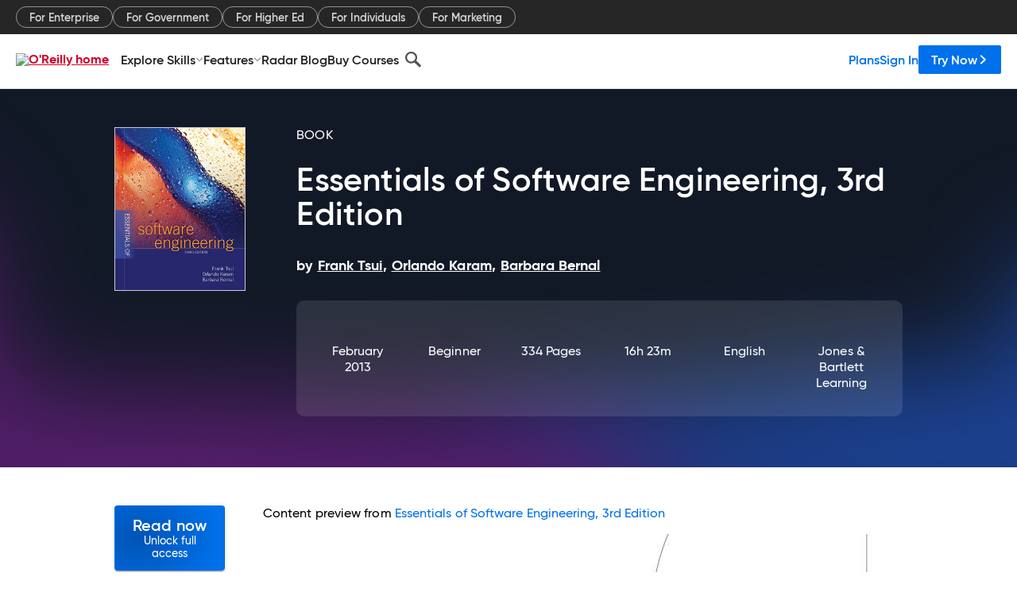

--- FILE ---
content_type: application/javascript
request_url: https://www.oreilly.com/9xvFNflb9/pfezyA5O/A/Ekc1Xtp6ptm8tkaL/W3lIdCkmegE/eQ/xdOCcrDx0B
body_size: 171125
content:
(function(){if(typeof Array.prototype.entries!=='function'){Object.defineProperty(Array.prototype,'entries',{value:function(){var index=0;const array=this;return {next:function(){if(index<array.length){return {value:[index,array[index++]],done:false};}else{return {done:true};}},[Symbol.iterator]:function(){return this;}};},writable:true,configurable:true});}}());(function(){Y5();dt5();NW5();var CX=function(Ot,Rl){return Ot>>Rl;};var Rt=function(FN){var F7=0;for(var NJ=0;NJ<FN["length"];NJ++){F7=F7+FN["charCodeAt"](NJ);}return F7;};var DK=function(HJ){try{if(HJ!=null&&!Gg["isNaN"](HJ)){var MC=Gg["parseFloat"](HJ);if(!Gg["isNaN"](MC)){return MC["toFixed"](2);}}}catch(HN){}return -1;};var AC=function(Aw,wt){return Aw>=wt;};var T7=function(){return Mf.apply(this,[wv,arguments]);};var Nk,OX,GY,OO,JK,UN,g7,Nb,Hq,lh,zX,RK,LX,cJ,st,sv,XX,dp,E1,bS,MD,zb,w6,DX,I4,UK,HA,bc,wk,qN,b0,DJ,Q3,A,VD,Wq,R8,bk,nX,CD,B6,K0,nC,qW,QD,KY,jH,YN,SX,xU,H4,b4,YC,LC,Qg,g3,VJ,Pc,x4,Q7,w4,zc,bO,FO,x1,U6,J6,nf,ww,H7,pm,vw,B3,L,Lq,Qf,J7,TC,V4,ID,T,VK,kk,qC,ZO,lw,gm,cA,Em,wN,Qh,C0,vY,Vm,xl,c5,Fl,t4,Zh,BK,D3,FU,Hp,Mm,Ev,fh,hg,rJ,C,Bc,LH,x0,fY,rH,qU,C1,Hs,vf,Kg,xD,GN,gY,r5,cC,NW,GK,Ah,fq,r4,CC,NO,ZS,Ih,Sh,Lm,YU,ll,N8,Df,D8,R6,gf,p6,Fb,Tw,kq,rl,zU,P,k3,Tb,Sb,SA,Oc,zs,Zk,Yt,mY,nN,QA,ql,Nf,Y7,rs,K7,FY,xJ,MO,Gv,Ew,A3,rc,xv,cg,F3,Fq,Cq,NU,AN,vH,G5,Qs,C5,zq,TH,dJ,IK,T3,T1,Jw,R,QK,Uv,rf,VA,hH,L1,HX,b1,IJ,Cm,Ow,T5,n4,ZC,LW,xq,cK,Ml,W3,Ef,t6,Kc,XO,Jt,t8,WN,Eg,tg,hC,zm,kW,sW,XN,k4,xA,c1,mC,Zm,f7,I,nD,TN,Zg,L7,IX,HS,sD,ZN,Hw,Yg,hv,Of,pq,U3,pt,Yl,Ug,qs,Fp,S1,pb,Dq,V0,rk,m3,pA,k1,T0,Jh,JA,FK,ZK,EY,hf,jm,gN,xs,cf,gs,hq,vm,WK,p5,Uf,PA,XA,wJ,k0,gv,EX,m7,AY,M6,GJ,tD,D6,Ds,Vl,fU,Q1,p3,DO,wl,Nh,sN,sK,Ig,Wp,B7,j3,Lc,zf,Jm,Pm,pN,jD,U,xS,lS,f5,V7,M8,S6,H5,U7,xm,qY,X3,vJ,qX,n5,w0,PX,Mw,KU,g8,RU,hl,gp,Pq,rC,ZD,K1,PJ,Lg,dh,Tm,Mv,OC,fA,j6,s8,Rf,vt,KO,qb,zJ,J0,U0,Mq,l3,A1,pk,kl,Hl,FC,Qm,Wf,NX,dD,Xh,sw,nJ,hN,N5,Xm,Ck,kb,kO,KC,DU,fD,zk,Av,Yb,nO,lb,q5,Ms,GU,Am,qO,r8,n6,Ut,Sm,M3,TY,gA,fC,fK,ml,g6,Y,At,ss,W6,DA,Kv,wC,BN,Q5,AU,P6,Ic,ds,xw,mJ,kg,Uc,CJ,Ct,Aq,Xw,Tl,k6,Tq,Vq,B4,X8,Hk,R3,v0,mw,q3,Q6,I1,sH,dk,wH,dW,NN,Gp,DW,rp,DS,H8,HD,UO,nm,Ht,Nl,bJ,rm,Q8,Zl,ON,E8,f3,bq,Bh,IU,Lt,Tp,vD,GO,vq,Zc,bt,Oq,bb,X7,qf,x6,F0,Lk,vc,Uh,b3,cX,D1,OD,k5,q6,RJ,xH,SK,Pt,Dv,VC,sl,j1,Os,FJ,Tt,wS,Sw,vN,CK,nc,gt,bC,bW,Us,JO,jb,pv,hK,jl,S3,bU,WC,rO,Kw,ZX,AW,hS,fb,Wb,cc,El,pW,mk,IN,HC,pw,tb,Xc,ZY,JC,Cw,Xf,sX,Zb,G4,xO,vW,TA,DC,z6,Rs,gC,I6,Pv,Bq,n3,Ys,XS,WS,xk,UX,As,cv,QW,Hc,HK,fX,jN,fm,gH,bY,YS,nq,s5,hh,SN,r3,OK,Y8,JX,vb,M7,Sk,ht,Wc,rX,KD,sS,lN,kw,tK,Iw,lA,CN,NS,j0,sh,I7,w3,cm,mt,fO,gh,l0,Xb,m1,Nq,Mg,A8,St,Q0,Eq,TX,c6,Kt,QO,zA,SY,Ap,gc,QC,F5,wc,hU,Uq,EJ,w,kC,HH,UU,Wh,lc,R7,kt,Sc,Cp,dq,pY,K6,pH,Tv,VN,jh,dC,xc,Xp,XH,kN,LJ,KH,PK,f1,J1,bs,kS,ZU,JS,Zw,j7,O0,rY,tm,t3,Wg,gS,Pf,Rb,IC,CS,ft,Qv,SJ,jc,Z4,xN,lm,tf,Gw,gK,jw,AO,jO,OY,MK,rb,Wk,Vk,A7,Sf,hw,s7,Y3,Wt,kf,Bb,m4,SC,L6,E4,vC,IA,Sl,cO,cl,nH,QJ,lW,I3,pg,t7,Bs,mf,rq,RA,N7,Kq,Kp,zv,s4,R5,K8,jX,rt,Yq,bN,rN,z3,Nw,df,YY,qc,W7,PN,EK,Q4,LD,mN,xK,zK,mv,m6,q8,Ul,W1,SO,AD,Yh,MX,Vv,wm,FX,dN,mA,wh,jq,g4,zN,h8,J3,Ll,vl,qq,ff,FW,Gf,Ik,s6,M4,S7,rw,KN,QN,hO,VW,E,QX,lD,q0,OJ,RW,lJ,wK,EN,Hv,V8,f6,BS,xt,AK,M5,G7,qH,V3,O5,Im,Tf,H0,DN,Hm,D0,Q,jC,cs,Ks,sb,dA,l5,Nm,hX,BC,pX,X0,vg,zw,UC,Sg,tX,KK,zg,wv,Cf,Dc,ED,q7,fW,jJ,WW,bX,Dk,BJ,dO,bm,sJ,KJ,Cg,Xq,Pb,RO,ms,PU,Ql,Zq,pp,pC,z4,YK,XK,p7,Ng,RD,Nt,vX,sm,E3,DY,nk,tS,dK,RC,Y1,mO,Wl,fg,Ts,C3,Mc,Z7,nU,G3,MA,SH,xX,tU,g0,SW,kU,WO,rh,Iv,kX,I8,Vf,pK,U8,lX,B,TK,Qq,v3,dl,bl,Pp,JW,O,Dm,Dt,ZA,HY,sf,tJ,n7,Uw,Ch,Lf,IO,Lb,R0,U5,xf,Xt,It,F6,P3,vp,BD,VX,O8,Tc,C7,V6,xh,gq,JN,f0,tY,Ph,Xs,fS,XC,X,jg,q1,Gc,sC,Lh,N0,cS,Iq,zC,b6,Uk,U4,Rq,gw,Pk,Fs,bf,Qc,cY,ws,qv,qm,xC,W5,Zt,ng,z0,RN,Bp,gJ,Ff,wX,bg,KX,Ps,Ns,hJ,Ws,G0,Y4,Nc,Vp,cN,TJ,mU,Xg,Ww,kv,H,c0,Bk,LO,qt,Rc,km,bw,C4,zO,Vw,Pg,PO,nl,fN,If,d4,Kk,RH,nv,H6,Lv,KW,tC,DD,Tg,CU,XW,Ym,Bw,Il,AX,CW,Yf,EW,Qt,Np,Dw,Ek,WD,L3,JJ,p1,Z3,ZJ,Um,nt,T6,Fm,P7,E6,SD,bh,Zs,DH,pf,sp,BU,ph,w5,Z,Z1,r1,cW,tw,vk;var mS=function(){return Dl.apply(this,[Z,arguments]);};var YO=function(d6,Yc){return d6<=Yc;};var jf=function(vO){if(vO===undefined||vO==null){return 0;}var r7=vO["toLowerCase"]()["replace"](/[^a-z]+/gi,'');return r7["length"];};var Gs=function(){if(Gg["Date"]["now"]&&typeof Gg["Date"]["now"]()==='number'){return Gg["Math"]["round"](Gg["Date"]["now"]()/1000);}else{return Gg["Math"]["round"](+new (Gg["Date"])()/1000);}};var mq=function(){return Mf.apply(this,[z4,arguments]);};var XJ=function(){return Dl.apply(this,[s8,arguments]);};function Y5(){X1=[]['\x6b\x65\x79\x73']();if(typeof window!==''+[][[]]){Gg=window;}else if(typeof global!=='undefined'){Gg=global;}else{Gg=this;}}var AS=function(){return ["<&(","a>^%\"0^Yf\x3f%H","U\b-","J\x07J!65[","6SY>IU",",aD\t",":\'ZH","K&7!O_","TCS;:D","Z7\t","=]D\'RQ6>h\bH%(&\"&[NR","^NU*%DV \b","<#_","6","]S3<![NX%]\rL","4[JO\"2T\rr\bE^\r6\x3fa>","\nH#eQ:YS","2\b$&#V_S","-00^FW5","S7","=#P\b","R[\x070&","J","n)y","8P8<11T_Y","m:\" ","e|[V\"\x40)60XM_\n<","G3=7-YL","/","%! !","\x07[Z%\"/RgY;","]4","QBD$","\v\' 1D","V\b6=Z \vM\n\"\'\\DP\x00","!Y\v","B9B","t1_&L$CV>\"\x00J\vY>+\bZHP\n","S\x00\v","L\x3f","]","I\f",";&6vLS\b$94H","8J%\'.ANX","ct","7R","G\r","\rL0i\t]\f",":#]<C6EU\r","<Z\r",";U)8[6M=\b:","9\']\rH",":\"2R","DU\b-\rWV8\n*)RYE","\vnw","Q\t\\:\"","\\_",",U62qZ8)7-XEs5!","C","F","1:x2\f\x07bx","\b%DRX\t0NY8U","V,","S\b32&GW3!0GNS854O","\"_k%","Y[E",">8Y","-hs)b,","9]\nYFU","U\rA6#Z",".bK|\v","=0,d_W5","J","IRh.6*T__\t>]!\v,U\rD-\x3fUJ\\YY#+7-XE[m\t,LB1\x07;I=>GYL/\x00*,(\v)\r0S\r^R3J\t^\":|\"BEU9;\r,U\rD-\x3fUJ\vZ9\vh79\rMC\b3\t<S#B\f+$\x07PApO.6*T__\t>_h\rT\'B\x07VI\f(\\pf +YXB%!S\vj;I=>GkP:)UDZH :HY.W\rK,(\\l13!XM-Q!\v*A^\n+8PA\tj67R\vE\"6H[%E\x07<%QS--71EE-F#]\v\r2ME1l:\\\v\\\"C81+CDB ySDCyO\tC&(\x3f%L\vZ$1o-\ndT\f5!H1NU9->[F*.6*T__\t>U!\v2D2-\fH[O\r^:->hV\x00%6HB9U\r&!Q\x07[l/\x00*,(\bxO\v29P{RUQG6%L\x00P$4awBB\"!S\v{DUQG>\"\fP2K3)7+EWJD=4O\x00C4nU>%LCWSk\ff7+d_D>]Q+(p0L\bX\f/aQ^X$:RYKSDBE:xLJ$h\f&]NU~0ZC2w_:#GI$A35%[^S\\5Q0R\f\x402U\tR:kTMP8\v!$1EJT\n5Gt\fUZ%NQ\v34OQz1J_D+}GuAM\n>%VI-\vu%1YHB\x3f}HU_{BAK:%\x00L[K\r~!JVP>!UCwT\x40DE-}RD \f:c+\nY\x40\"S%NY8S\x40\f8MQ5\b\'%dAD\\&Q46O=B\vDG<#_9C81+CDB |\f9Bw\x3f\tB:&m-71EExy&D9Q\x07[\f}}H\x00J3Wk0Ny\x00|P1RS6>\tSKzd&mL_D+0H\f_9\\I:kWP\tR7jo%EL\f~4P%\v\r\"2J\"D31!C^D\b+\t,LuS\x00B(sY_\"5>!\\D\x07 \x40&\x07L%\x07\r\"jKK\x3f&c2M6\b;_\rD8IHIAv*\bX\\\"\'-dS-\v4NYJj\\\vw6YKMSY#+7-XEO+0H\f_9\x07X\x00,,\\Z\r^$M%~\vUAS$S2Y\r}%H_&!q\x07WHk\x00ne)F(x&\bPlPN~lHPG]Px)/(\\y[s SF\b-qUO$<,0N[S[&S%NY8S\x40\fbTKx:&%CNyF3IN#N\x07^Iy 8\b07f\tB\"\"U%BE1s(\x07M\f++lMC\b3\t<S%VA+}\x07IJ8<*+YBO+0H\f_9\x07X\x00,*W\rP=\b`1hCKOy\x00|K\"I\vD\x000\x3fUFI\t3D3%1YHB\x3fuRQD{FDEE<xH\x00\t:P k6lBkJ\"Q4BD1JD->\x40F:C<:4RM1uZDAyFWE,lS#\bs1!C^D\bps[B5M\rS}lHJI\bpK\'m\'VGZN#Qwc&L FDKvnL9>&lDi91\n4U\ryS\x00U\x07wyKK\x3f&k0PXNr0D\r{SDEE<x\bMSY#+7-XEy;[Y\x3fU\x07GKs%YKM+Day!YS\x3f#YQ^~\tX\f1y]X\\\"\'-lCM\x00~\v4P\fHjSDEA9x\bMSY#+7-XEy\'Y\rX%IH^A}%L\fzd6hTKOy\x0066U)0\x07\x00\x40V~ *7\ti>\v:W{\\Q*4OX\\\"\'-lC\x07DO+ RY>HwxLJ$h-!\x40\vSNx RY>H\fs>\\ESKzd&hXKOy\x00\'Y\rX%IHQT>nZ8E\'o+YNy\x00(K\"I\vD\x000\x3fUrI$A-j\x3fAJDF>\x40wO\f^\'BT\f;_m-71EE\x00%6HB9\x07\x00v*XIYZ.\b+60^EQDm\x40hRPY\x3fU\x07GI14$\tM9`aRES1\t:NYD$\x07\t\\:0GA\tJ8!-#\r6Uw_\x40\'K\rD\f;sH\\-.kfCCD\t\'_hDB~S\x00B(qK#&82VGCj\v:U\rg\v\f_\x07:kTY9`&jZNB\x3fhSUHyFWT6jN\r^$M)~!OS\n54H>A\x40Q\x40$\'LA\tE)o!_\x00x\b|GKRU\rT/xQV8-x6R_C>] AD1J^\f\'%W\\FZx\x00-7,XO~0R\r2\t7C\f1%H[OM1V-/7R\v_\x00x_!T\vB U\rT:[P2D3*\"\tE#\r0RH3tQ+sH\\\":,3E\vD38LH#B\fE:L\x40Zx\t!04V_U6Y\tY>H\fq0\x07YHZ:-a6R_C>_hDHyJ\rD05SU^4=30\tD$\b\'R[2\t\tBvjCG3=7-YL]&\'\x3fs4\\\bt\'1)VG[m\x406\rT\'BAK\x009yU[9-|fTD[<!YmE/4Zf\x3f\b$\'fH\x07\"hD]~D\x07^6\x3f\x00[Z\tZ\":-\x3fAJZ5G6_0\v\f_\x07:kQ35a0_YYr\x40h#^UOyyCP;$&0ROJ5S8Y\rE8CU7#ICWZx\f:$yTW7T(AK\"I\vD\x000\x3fUaI$D35%E\vS[\"S8Y\rE8CD^T+J\t^\":!j_\x00x\v:U\rgU\r\x07v#J\tQvf\'![NQ\x07$hR\fA;\vJD->\\F3Kn7j^_S1\t:NW_2SB\x07yw]LOZ\"\'\'yYS%;U_yFWT)>ZAK\tE<o6\x078:K[j:%QRC*O:&0BYXDq\x40hY_\vUF]\f+9Z\\YK>\'4fY\x07\"hRZws\x40\f#\x07QS-c-CND\x07$\'B2TH^+qL\rV2\bh\"d\t{_rH#O\x07TKvxYNZ\r^$M\'~,E~!Y\vL#Hq0\x07YH\x40V0Ej7,EDADm\x40hSWY.W\r:%\x00L[Mx\x00-7,XO\vD$\'S{UFQ8l\x00\tXzf\'![NQ\x07$hR\fA;\v\v>#UW\\7/x6R_C>]<3HUVw#.JO\tZ%$7\nVFS;m{JA\"BDBG14\rJ\\8\b07\bXHD\"!I\vCuU\rq<J\t[pK`1jZNB\x3fhH/SJq0\x07Y\\\rP\x3f\thsmY50[Y2E3}[~f.!CCYm_!T\vB DBG>#Hv913!rYD\t\"UwU\rH%F_#MKv;c*X_\x07>]:^H4SJE-[\rX7-~*BGZJ T(Z\fC4S_\x07]JH\x00I7h1yL_D6\rvgz\vX8]~f %CH^*\x3fhH\"\nDI6\x3fUJG]$C.**VGZ6\rvezDBG>7[7P5P<wj8&\r_.bD64L>E:j9Q^X$:RY~SAK>#UL\\5%3(R__\t>)G%\tI:lWP\tR7jo RGS5]\'_0\v\n0<RV9u19Q^X$:RYGSAK78\tF<1-RX\v=+\t\'E5B4JB0%WC<WKx\v\'1VH^NQ!T^~\vX\x00,\x07[K~Lxj9Q^X$:RYcSAK\x009y\r^$M:~0l^k]9}NP_2SB\x07#[]\x00S~ax-Q\x00%6HB9U\r&!Q\x07[Kx-;0YS%;\r>A\x40\x00,pI:\b&$0_&\'zD^T9$]P8M:kmLMYxF~#\tU\x078%HY~f %[G||\vH#R^I-_\rZk&Y\x3f0X{USB\f+$\x07PA\t \f$6!\n]Y4]e\v3HUT~aYL\x40M3=1*E\b5!P*U\rD-\x3fPKl,5>\"BEU9;8~\\U*#ES#\br5+^OV|:RvM:%\x00L[Fx:,0X_O5\x4015\vJS1\"LK9jo\x3fAJZ5G1B9AW-0RAfao-OD3;O\r_\"D_}}H\x00J3W1o\'XEP7\b\']A2I\x00v}\fL&):\nVFS[6U1u`\r^\f-0Q=J8<*+Y\tJ5S<O>H9BQ0#3KK\x3f&~\"BEU9;\r,Q\tBI-lWX\\\"\'-f\nB :ZYYq\n0\x3fJ\\\":x6R_C>\\tN_\vUU\rT&-\t&Q3)7+EmC\b3\t<SjUq5M^/#).!KWDH>8YP*\v\r>#\x07Q5!,*_\"!I\vCwh\nZ\f<%[Mo$<,0N[S)6B^H4SFC\f+\x07QK/-\f\"_yG}HWr\bW_0*WY~d/hlS\b54H_RS6>HR\"C81+CDB hsG2D\n-4JS]A<>hRW\"%X9DY1y\tZ\":-\x3fhtW1!\rP*\v-q!\x07QK/-jhQNH :HY.W\r\nsyKK\x3f&kmLYS%;\rE>T\x40s4[Q5$<&6V_YmyYWL$^ST9$]P8E<o6E\t||GB>CH\x00TblGSVk=:,)^XSOk\v4NYLjI\rGI\'yWMzd,mB]\"!I\vCwBFY4[K96*T__\t>U\'FLmFF^\f\'%]OW3`k\"BEU9;\r,U\rD-\x3fUJOP8\bw7jAJZ5G4H/S\x40vx\b$S]A.k&GD;Y\vL#H\x40s7]\\M~\v=-\'CBY\bxT.NY\"U78CHR0E*ofCDe\";[[A^\n+8PIRD$\b<66Y\tm\t20_\r\rBU>%L<YBDd&j\\NOm RY>Hv*_[Mk\"*)!T_yQ0\"plA\x07BA)0\x07[V8M:j![C8U;B_2SB\x074[L\rZ$-kmMC\b3\t<S\r#AK0#]US3/7,\fM1uRDHyW\x07\x40AvjXI\x3fh1mENB\"uHW[6KUT1}Q3PirhCVD$\b\'RYYyC\x07^\fbpEBz\bf5%[^Sm3yVW]%H_&!P8<11T_YjyN^2SRV12W\"D3*\"_^#S%N[jDD6\"[PKk]d7,^X5!\rE>TFo:\x3fV2Mxo0_BEH4;YD\ff\vX\x00,[\rX7-~*BGZJ$<OW\x402S\x00_\rbs[z *7JDm\v:U\rg\vX\x00,L>Q\"!&7MY6TQ~~\vID\x409>\x07Mvh**_^#TwH[j\n70\x07SKn,jTJZ\nx\t=U\n%NH6\";_/S$C;/-TNWyTsQY\x3fNklQ\bfD5o7CDF\\6\b;_\rD8I\x40+9MOP8\bubt\f]Wp\thHD$\tB\x3fL\bL\r]m\'XFF\n5\t<S>A\x407#ICFkf7=GN8:KYYyFWR-4K\"!0jE]W\n-Q1U\n]6S\vX,\'2NP8W.6*T__\t>U!D1X\x00,Q\":,3_\r1uNDY\x3fN\v*\x3fJ\bQv\b`&hYM5\t N\r6\tI:lWJ\t\tP!Od\"jVYQ[$Q\'H/SUUE1wSUR3 , \n\tX(\tw\v6U\r08QRwL&>\"XY1uRDY\x3fN-(0P\tV3f/!YLB}LnRGgE\x07v*_[Vk *7_D!NH$|mE>lR&-7-XE\r6UwNB#U\rT6L7P5D:&0BYXF5UwYIuSYw8[Js9t~0_BEH 0JPV!Fb>[]\x00S~da\'V_U6P4\x07\n>=\bW0&\"([Rz\t3_|\x07KRN\nv*XIW\x3ff36R]\n~4HEH\v:%\x00L[Z~f %CH^*\x3fyIlN78\tZ Q!m\"^EW\n<S%BE1q\bUY\x3f)/(NgYy\x000P\nHwNv*XIW\x3ff36R]\n~4HEH\v:%\x00L[Z~f %CH^*\x3fyI*BC\f$8\x40\":,3ESp8\'N_B\"_R3<c3^_^\t%\tu_Y4OH_7P\x00S/Oax-QB9{L\vH!6\x3fR\rs9a1!C^D\bp}UWK>I\t\\&]HB+d\"&E^Fj RY>Hs#\\E\x07M~)1dRB9{H\vTIB\x00:\"[RX\"erR\vVkPxYPV!F\x07b%WUK$\r-0EBS\v\b\x07KIFD&]]FK>;m4EN\x40\x40v{_A;K98_\rF+am\rB9{L\vH!6\x3fR\rs9a82VYmn^\vH6LM\x00yw]\tZ7j~y\n_Jr:R\rD9R\rTblG]Vx::\bXH\n[\"[sNE>\tY\x07>=G-\\pK`*yY^Z\nyF#]\v\r6\x00q2SZ\"\'-~LV\r5\t N\r6\tI:l\x00U^$\nu1h^8&H#O\x07TT}\x3fFY\"!0jYNNm{ZC6KI%02YNHAK>;m\'XFF\n5\t0*\v\v_/=JAY#+7-XE||GKX0&W\\FKx13!_^\x3f\nuHWL%\x40SB\f+$\x07PCM3\f#ay\nBH$%YQuD\x07^6\x3f\x00[CFkf7=GN\t8&H/SUDG>#C\tZ\":-f\n\v~\t,LS\x00Yq#_\rFK>;m%EL\v~\'[UY\x3fN:%QF$\b<66Y\t8&H/SU\f15W[YQ9%\"(\v[$S!E\tHqOw%WUQ3<~6\x07F|<R^\x3fE\x07<%QSK.,6]WphHD$\tB\x3fL\bLx--#CCWkkIz\n)0\x07FK>;m0ERs\b$<Y\nv%zSYw4[X\b^:1+T\v[$T\'Y\rX%IHD6\"[]O:\b<&lRU\t=\r9Y\rD8IDUG>7[7P5DdlR-\x00y_Y4ORV12W\"D3%+E\x40\x07\"]\'\rE>TFD&JZ%C$&*P_^KaF\'Dl\nEB\x40$\'LA\"!0jCYO#>\t\'U^\fU5\v\x009y\tF+~y\n_&\'2\t\v_/=J\bQm.kfCCD\t\'_hDCyS\x40\fv*_[Pkf\"6PeN5T(NY\"U\",VHv-4drYD\t\"UwUA2\x40\t\\I<0]\t[^\"-.4C\t|0PJ6S\ri\x00:=\x07Q5!,*_||G\vH#R^I+9MOZ:\b/\"0RM$\']\rB%&v}\x07[S\"#).!\rY\b5!pNmBK14\rJCFk *7FS81_#OCG>#V2MxjhGVKJ5\x003IN#N\x07^I:yRD~=/(\nD,kHWA2IDvwSFKx--#CC]6\'L%\x07\r\rYs\x3fHP\f:\"=Y]5A\'\x07|k\fle&$\b<66Y\vX6\b;_\rD8IH^A+}\x07WQzd*hVM\".J_wRUD26\f]_HW\\kf5%[^S3!_#B\f+$\x07PA\rP\x3f\th&lCK~:R%\vS#S\b\bZx-0+[]SN3T{HH9v,KK\x3f&c+_\"!I\vCwA^\n+8PIRD \f:c6\n_^#Q0_0RU\x07+\"NLJ$h-!\x40\vf\x3f<OA^\n+8PI\x3fD35%E\vW[$S4L\tA.\fvjKK\x3f&c1_>U4>\v\nss[za>\"BEU9;#^A>}\bWJzda0_YYrQ!XQ\x07Y\ra\\CHRB+& +YES$\x403IN#N\x07^Av*_[Kk`1l[\x07\"}X9DY1qRD \f:c-\fYS%;\v~\tB\b/y]X\\\"\'-lCM\x00\x3f}\x07B$PD\n7y\tZ P<m*RSBO+4O\rgU*#\bFQx\'10Dp;|\t{HI>\v\x07:)UWY#+7-XEO+\v4NYYjH\x40BAv_~\v=-\'CBY\bp\t}[6UH^E6}W\\zd%hD\x07^J Q#\x003\vs&Y\\M>.Ax6R_C>]\'P U\t\x40Aw7\x00PV9`7mLMYxFn\nZ>S\vXA+L\r\"C&&<CM10I%BE1q\x00\x07Q5!,*M6Ut[N8IU\n+8PCQv)5-PJB\t\"T|NY\"U\x07*=Mvu-%ABQ\x07$\'B9I\rS6>FKx\b.%!T__5),L2+%NLJ$1h\x07\v[5BegESrcYJOF&\b4\x3ffY^Z\nr (1RS6>H\x00M3=1*J\v\tx}W\x406UA9$]P8M<kmLYS%;\v~\tB\b/y]X\\\"\'-lCM\x00\x3f}\x07B$PD\n7y\tZ P<m*RSBO+4O\rgVA}$[:X3<\x07%CJ>];]D0F_v*G\"Pzx&ENW\r-0H\f_9\x07\b=#\x00NS$\b<66Y\t\b%9BN6T\r[e#J\tQvf\"&E^Fx_\'Y\rX%IJ\x07>\'Y\x00P$C=0!EjQ>\t]\rLy\x40\rD!66{M91%[^Sx&w^\vL9CE}<\\\bZtAj\"6TC_5!I\vHu\vJR\x00+\x3fMYt\x00\'\'![\tD 4HB%JJK/=J\x07M;;-17^DXD|_ ]\x3fX;K>U,8PCW!\x3fup\x07\x00%9j_$N\x07^%6\"<Rm)0!\f10C3RB\f+$\x07PA%\'3lVKO|\t|AP~FQ/=\fV%A)1#BFS\b$|AUDjA^\n+8PIRD$\b<66Y\vWH1\r%P\x00#OCE>#K\fQ\"a>hYP>!UCF\b-q$P3>CYO&\'9B&97]Z8.)-2VXV|M|H#d\x07^:)C\fZ4\n$amE\v~0H<U#BC\x000\x3f]6>}!\'!U^Q9\";X_2U7Y\x079>WZ--- XY\f~0H)L%FU:#]PO.q,\bst`#9n&ze/|\x40s#PM3r&jPNB614QY2U\x40^G\n820z2\nsnd#\"y;j\v>#UQ\\Z!M\x07%\"DHD5][6T\x40\x00Eox[Y|9<&<C52PK~\v\rq6J$K3;*+Y1\x3fp&I2EW6-4Z\tZ$2!-\"X\t]\"\x40.JC3HS0[+^$\f%&0RY~(q8~b,o\x3f1q3$h/mYS\b4\'Y\vmHFW\f+L\x00Z\"\b:k-~x+.y=rb&t,\r\'a6>}!a>9QBX\x07<,G\vH#R^8!\x00h[9r7jANX\x3f)\x40X;KDW*PM3r7jENX50NQ9R\\E8!\x00\f7Q2:y6]S\b4\'Q9R\\E8!\x00\f3Q2\b:&6\rY51Y\vH%L\x07*=C\"C&&<C\x00J\x00:Q^2\t\t\\w\nHWQ~DjjTJB8U}Z\fC4S_\x07wxLJ$9\r10O%BE1qUL3<o\v\n\nm RY>Hv*XI:M$\f1m-DjD1}HP%BE1qCI$5D4\x3f\"BEU9;\r%F\b-qS:Pu7{Y^Z\nj_ RH1NU\r}pHJ\vZ9\vh=ZIY\nv[!g*T:E\x07\\G6%L\x00P$04\x3f0l\tv&9\t0NY8UJmR67]PSwP-j\x3fAJDF>Q:6\v\r2}\x40K:PirCYO9}UD2\r\n>=Rx-;0\v[m|GKh\nZ\f<%][HZk\ba1!C^D\bkhHP2KUI9>\x07ZZ5P`-y^U\x07<}YPyC\x07^\fvwSUO# k*]W\n%|\f;BW7pHR5Pism\fVU\x07$=\r,KUYs>HJV8\f$/=L_D+3XNqE3pH[O\tZ\":-bW[5S\'Y\rX%I\x40E3[7Di~yV5\t NP1NQ3(W\x07SS 1+\x40\vY-0H\f_9\x07MwYqH\x07C0& 0^DXN$Q\'D167]M\x3f/ay\n_O53\r%BE1qWMV>\"6E\v)20_\r\'U\x07D+([OP:**PU\x07<}HP$KS\fwiYPR$\b<66Y\ty:6H[jO+Q\bK$+7+E\rN>\x40!B9TB<%LO^;\baofzJFDm\x40hRQut\rDKblHP^:M$\f1m\"ED[N$To8_0RU\x07+\"W\\FQ*gl\bc,4|R\rhPLXi-F\fHS\x00l.$\")GNROo<\'NTs\bFD\f,%]PHDZ~d1m\r]Y4]eA\b\v\'#7\x00PV9`j\x3fCCD\t\'];Y\r^U,-#LIYv8)/-S\vW$8L\r\r#HHT\f,%\x07KJ$\bh-+Y_54^HwNC>\x3f[O\'Qh,6SNDF$u^\r>S\rB\b==AP8\x40)16VR\t20_\r^wJC9H[^v6:)UDZH9\t0NY8U5\x40<J\t[xOa>l\x07P[<&eaU^jK34s9HKIR&P-0[r\x07$UHH]\b+y\\L9>& x[B\x3f&P#NU30\x3fF8\b\x3fc\x00V_SO~\t:o\r_>I\x40s(HP\x00\rV1\f<,6O\v~&_\tX{\x40UIG;4Wr3\x00\'1=F\v~4NZ6U\rs12\x00LQ5d4yNZ\x07> ]H{EUIG30YX3dyNF\n1\t3S\v\x40{_UIG*\"L Z8dyNW +0N\nD8IDDG>3\x07Kt-71EEJ+\t&8T\v\x40e5\tBS:A<9~G\x07Z\x07j\nyP^mEDTe6\tBS:A  ~Z\x07X$G=\fLm_DQeYN\rAzz)\'~Q\x07Q%G&AP4FUIndO]\x00\bZt\b&\'f\rYS%;\r$S\x07\x40Av,_[`z\"5jhCKOyTnNY\"U*\x3fJ\bQ~D31!C^D\bp\t{]\t];^\x40D6\"Y_J;\b&77VKNyU|\x07L$BHS+\\%\b&7hCBV~\r:O\r`2TQ:_\r\"C<shCBWyQ&YKyD_:y\\L3My\'VXSD51C_2SB\x07%[MO~D5>m_yT|\x07\vH#R^I9$]P8E:j\x3fENB\"uHWL\'WIA+9MMM1%&*CX-U|AP~","6X_W9;nY2","U+4M\bQ%","1-\'~_S1\t:N","`%\b&7",">\"wZ.\".","38J\'Q5!,*D","Ii++VW%XFs=0)h3}8E$m>\x3fltUnQ",",C>S930\f[","w 0lTBC\x000\x3f","T`4\x00g$!CtF\x07\"8OFY.W\r\r","M7<& ","9\n0^_>Q\rB6:\'RK3","LZ%\t60X[Y$/0O","%]","K9++!YO","2\x00&*","8","{D\t=&Y","_2\x40C:#%LP5$\v%YOZ\"","C\f+SJ\"","S3>\x07z\vK>","%1[G","X,%_\f","EVbI",",%","eW 1%",";S=^88^7,+;~tCh8qQG","y","L%&+B_\'3\t<J","=P","Ha8P\rB*>\"","n","0Xm_5","3(BL_\b!]","JF<6]\rD8IGZ\b)0]O\"","fhL","^U,-#L",";3!TBW\n4N:B\"I","O","B\'B","!7=","#","\fV2 ",",9L~$):BMP\"","U\t%!N\x00","U]\"S<I:","I","2\'6^]S\b;K\vL\'W\rT","\n0<RZ","-: X\\X","(#","*a\tP\"","SG2D","D9C\rH&9","R\bQ\":!\'0_",":&%\\","%SO","84y\x00Z&\f,0","<11R"," H]","[2Q","0\x3fQ\x00Z8\t","(<%H#p4\x07- 0","<W\n","M3\x00\'5!","_\x00\']d9Q\t\\\x00;","Y","CNE","]Y","V\\D\x07 ","!\b*$(","dBZ59UE#\x078\\8|<P","\n11+DHY5","QZ$:!\'0_","ENE\x3f&Y","K\rD:#6QK","d*u\r","","*&E","8:Q","0hO_","+0C[E\\","8&&","Y","<DL\x3f!/-CRU12Y","A","$P","W7","\r","}\t[","Y3++NlS\x00\']^W","{A\v\n","/_8=$M\"h(BL>","J\x07J 1\x3fL2M3\b&","","\v9qN\x40r=:95H|\x07\x00{P7>VOM\rVmEY,F","D\b+4","m:6 ","5[","P\v8","a","51Y\vH%","4[\fQ\"$,=GN","\v:,)","\x00\"J1H)7!","E_\v","G\f=6","M\x3f-1","W3\t=/!dHD \t\x07YB6C","\x009#S8W$%*1Z","2XBU/","$BF\x00<4\"QZ$","L;","L&\b)(!E","4H\x005J\t[D3>ZLV;\b","<#ZK\x3f\f$0","$!CoS90xY6","6EDD","\\S;!{YFU>5","%L\f","7RXE\x3fH_6\x40\r","\x3fZ +&\tX__\t>8#YY","XS","0\x002","0<_\vB$HDI7W>&dgGC};","_J7\n-","\"7NEU","3:HK>D\tD\x000\x3f","96P\fI2T","\rEc","\'$","V\x00\tZ2:\'1/RY\b<;Y<_%H","!","80P","`\t!$,CFW5","q>\']\rB%\x07CI>=\x07[\x00Fv=-*^EQ","E=:P","+!^L^","]_\"W","","30]\rHBU\f8P\x00k\x3f\x00-,1C","R\rA","TG_>\t\f","$S\tD,","1NU","4#UH\x07NU\r0W","\x00 +4P:L;D\\\b+4","V3<\v!^L^","\rq5e#Sb\f.$M","VOR#&;H5D$S\r^\f-","L3<","_\vB$T\'B\x0088wS7-\'","78Z","*0^2D#\n^:6\x07W\tK3M\x07","[#","_Y3 \r0N:L$B","\'N_"];};var Gt=function(){var x3;if(typeof Gg["window"]["XMLHttpRequest"]!=='undefined'){x3=new (Gg["window"]["XMLHttpRequest"])();}else if(typeof Gg["window"]["XDomainRequest"]!=='undefined'){x3=new (Gg["window"]["XDomainRequest"])();x3["onload"]=function(){this["readyState"]=4;if(this["onreadystatechange"] instanceof Gg["Function"])this["onreadystatechange"]();};}else{x3=new (Gg["window"]["ActiveXObject"])('Microsoft.XMLHTTP');}if(typeof x3["withCredentials"]!=='undefined'){x3["withCredentials"]=true;}return x3;};var dc=function Ac(wO,LK){var O6=Ac;var AJ=O3(new Number(I8),Jq);var fl=AJ;AJ.set(wO);for(wO;fl+wO!=Y;wO){switch(fl+wO){case Sb:{return Gl.pop(),qJ=H3[lf],qJ;}break;case Kg:{var Fw=US(Gg[Hf()[db(Bm)](mK,Al(Al(ps)),Jl)][WJ(typeof kK()[Wm(wq)],Gm([],[][[]]))?kK()[Wm(Qw)].apply(null,[jK,tt]):kK()[Wm(pS)].apply(null,[Sq,lO])][Hf()[db(cq)].call(null,qS,s3,MS)][Hf()[db(Et)].call(null,MN,wf,HO)](GC()[C6(LN)].apply(null,[gl,Vc])),null)?ks()[CO(Bm)].call(null,PC,Yw,xX):GC()[C6(Bm)].apply(null,[qm,Jf]);var Mt=US(Gg[Hf()[db(Bm)].apply(null,[mK,Fc,Jl])][kK()[Wm(Qw)](jK,tt)][WJ(typeof Hf()[db(pS)],Gm('',[][[]]))?Hf()[db(cq)].apply(null,[qS,Al(ps),MS]):Hf()[db(lC)](MJ,k7,pJ)][Hf()[db(Et)](MN,Al(Al(ps)),HO)](ks()[CO(E7)](Vc,l7,KS)),null)?ks()[CO(Bm)](PC,Al(Al({})),xX):GC()[C6(Bm)].apply(null,[qm,Jf]);var c7=[GX,ct,N6,EO,tl,Fw,Mt];var mX=c7[kK()[Wm(dX)](Is,x6)](Hf()[db(gO)].apply(null,[Cs,Pl,Vs]));var SS;return Gl.pop(),SS=mX,SS;}break;case RW:{var UJ;return Gl.pop(),UJ=YX,UJ;}break;case Q5:{if(WJ(vK,undefined)&&WJ(vK,null)&&dw(vK[ks()[CO(ps)](VO,Rw,Es)],O7[lC])){try{var K3=Gl.length;var pO=Al(mh);var sO=Gg[Hf()[db(l7)](nw,Al(ps),d7)](vK)[kK()[Wm(Rw)].call(null,l6,Vt)](ks()[CO(tO)].apply(null,[lt,Al(Al([])),Ul]));if(dw(sO[ks()[CO(ps)].call(null,VO,OS,Es)],qw)){YX=Gg[kK()[Wm(Bf)].call(null,r6,Bt)](sO[qw],O7[Rw]);}}catch(z7){Gl.splice(gX(K3,BX),Infinity,js);}}wO+=HH;}break;case x1:{var H3=LK[vh];var lf=LK[mh];var D7=LK[p8];Gl.push(bK);wO-=v0;Gg[Hf()[db(Qw)](Om,BX,Km)][kK()[Wm(Af)].call(null,zt,Wq)](H3,lf,v7(BD,[b7()[BO(ps)](qw,Pw,Vs,Jc,Jl,Ls),D7,WJ(typeof kK()[Wm(tN)],'undefined')?kK()[Wm(HO)].apply(null,[WX,bq]):kK()[Wm(pS)].apply(null,[lK,Lw]),Al(ps),kK()[Wm(rK)](vs,UK),Al(ps),X6()[Xl(Bm)].call(null,Kl,fJ,Bf,qK,Js),Al(ps)]));var qJ;}break;case sW:{var Bl=LK[vh];Gl.push(qS);wO-=n5;var v6=Bl[kK()[Wm(x7)](YJ,TO)]||{};v6[kK()[Wm(EC)](RX,Wc)]=Hf()[db(hs)].call(null,NX,pS,vS),delete v6[GC()[C6(31)].apply(null,[1148,161])],Bl[kK()[Wm(x7)](YJ,TO)]=v6;Gl.pop();}break;case zg:{wO-=Z1;var vK=LK[vh];var YX;Gl.push(js);}break;case Ph:{var zl=LK[vh];Gl.push(G6);var Zf=zl[kK()[Wm(x7)](YJ,SC)]||{};Zf[kK()[Wm(EC)](RX,Vm)]=Hf()[db(hs)](Vq,Bf,vS),delete Zf[GC()[C6(31)](1578,161)],zl[kK()[Wm(x7)](YJ,SC)]=Zf;Gl.pop();wO-=Pv;}break;case dk:{var Cc;Gl.push(nK);return Cc=[Gg[Kf()[fs(ls)](Rm,mm,lC,Al(ps),Km)][kK()[Wm(sq)].call(null,A6,jt)]?Gg[Kf()[fs(ls)](Rm,mm,lC,VO,ps)][kK()[Wm(sq)].apply(null,[A6,jt])]:ks()[CO(Ol)](WX,tq,NC),Gg[Kf()[fs(ls)].call(null,Rm,mm,lC,N3,r6)][GC()[C6(Z6)].call(null,Kw,hm)]?Gg[Kf()[fs(ls)].apply(null,[Rm,mm,lC,Al(Al(ps)),w7])][WJ(typeof GC()[C6(NK)],Gm([],[][[]]))?GC()[C6(Z6)](Kw,hm):GC()[C6(Y6)](Cl,fw)]:lq(typeof ks()[CO(cw)],Gm([],[][[]]))?ks()[CO(k7)].apply(null,[Bf,c3,Ft]):ks()[CO(Ol)](WX,Lw,NC),Gg[Kf()[fs(ls)](Rm,mm,lC,Al(ps),kJ)][Hf()[db(LN)].call(null,Ss,Gq,Ec)]?Gg[Kf()[fs(ls)](Rm,mm,lC,ps,sB)][Hf()[db(LN)](Ss,Yw,Ec)]:ks()[CO(Ol)].apply(null,[WX,tq,NC]),US(typeof Gg[Kf()[fs(ls)].apply(null,[Rm,mm,lC,cE,UI])][X6()[Xl(HO)](LR,QB,pS,PM,pS)],lq(typeof BQ()[ER(gM)],Gm([],[][[]]))?BQ()[ER(Y6)](FB,lO,QE,Pw,Yw,Js):BQ()[ER(ps)].call(null,QI,cM,lC,D2,Lw,Km))?Gg[Kf()[fs(ls)].call(null,Rm,mm,lC,Rw,nS)][lq(typeof X6()[Xl(qV)],'undefined')?X6()[Xl(BR)].apply(null,[gM,RI,Cn,nR,BX]):X6()[Xl(HO)].call(null,c3,QB,pS,PM,wV)][ks()[CO(ps)](VO,Pl,Br)]:gP(O7[BX])],Gl.pop(),Cc;}break;case xH:{var CM=LK[vh];Gl.push(EM);var Y2=v7(BD,[kK()[Wm(s3)](Nx,Rs),CM[ps]]);qT(BX,CM)&&(Y2[kK()[Wm(sB)].apply(null,[Af,KP])]=CM[BX]),qT(wq,CM)&&(Y2[WJ(typeof BQ()[ER(rK)],Gm(GC()[C6(qw)].apply(null,[DL,Xz]),[][[]]))?BQ()[ER(pS)].call(null,zT,FR,pr,pG,Km,Fc):BQ()[ER(Y6)](Or,OG,JL,MQ,zT,Al(ps))]=CM[wq],Y2[kK()[Wm(fT)](UI,Gx)]=CM[Bm]),this[ks()[CO(qV)].call(null,lB,Al({}),Vq)][lq(typeof kK()[Wm(w7)],Gm([],[][[]]))?kK()[Wm(pS)].apply(null,[Yj,kL]):kK()[Wm(qw)].call(null,qz,H6)](Y2);Gl.pop();wO-=r1;}break;case D8:{wO-=cg;return String(...LK);}break;case R8:{Gl.push(Gr);var GX=Gg[WJ(typeof Hf()[db(Lw)],'undefined')?Hf()[db(Bm)].apply(null,[mK,s2,Jl]):Hf()[db(lC)](OB,hs,Nj)][GC()[C6(HM)](RE,hs)]||Gg[kK()[Wm(Qw)](jK,tt)][GC()[C6(HM)](RE,hs)]?ks()[CO(Bm)].apply(null,[PC,d7,xX]):GC()[C6(Bm)].apply(null,[qm,Jf]);var ct=US(Gg[Hf()[db(Bm)].apply(null,[mK,zT,Jl])][kK()[Wm(Qw)](jK,tt)][Hf()[db(cq)].apply(null,[qS,D2,MS])][Hf()[db(Et)](MN,HL,HO)](ks()[CO(zt)](FV,c3,rO)),null)?ks()[CO(Bm)](PC,vV,xX):lq(typeof GC()[C6(hx)],'undefined')?GC()[C6(Y6)](LS,jE):GC()[C6(Bm)].apply(null,[qm,Jf]);wO-=DH;var N6=US(typeof Gg[Kf()[fs(ls)].apply(null,[R2,mm,lC,Bn,D2])][ks()[CO(zt)].apply(null,[FV,Al(Al([])),rO])],BQ()[ER(ps)].apply(null,[QI,Om,lC,Fc,OS,Bf]))&&Gg[Kf()[fs(ls)].call(null,R2,mm,lC,pS,PB)][ks()[CO(zt)](FV,l7,rO)]?ks()[CO(Bm)](PC,Ad,xX):GC()[C6(Bm)](qm,Jf);var EO=US(typeof Gg[lq(typeof Hf()[db(vM)],'undefined')?Hf()[db(lC)](rQ,sB,fB):Hf()[db(Bm)].call(null,mK,Al(BX),Jl)][lq(typeof ks()[CO(kJ)],'undefined')?ks()[CO(k7)](vT,ls,BL):ks()[CO(zt)].call(null,FV,x7,rO)],BQ()[ER(ps)](QI,Om,lC,HO,l7,NK))?lq(typeof ks()[CO(YJ)],Gm([],[][[]]))?ks()[CO(k7)](HP,HO,QV):ks()[CO(Bm)].apply(null,[PC,Pl,xX]):GC()[C6(Bm)].apply(null,[qm,Jf]);var tl=WJ(typeof Gg[Hf()[db(Bm)].call(null,mK,K2,Jl)][WJ(typeof b7()[BO(Y6)],Gm([],[][[]]))?b7()[BO(VO)](Qw,Wx,GR,UR,lC,Cn):b7()[BO(pr)].apply(null,[vE,Oz,Af,Al({}),MQ,Dx])],BQ()[ER(ps)].call(null,QI,Om,lC,dS,WX,An))||WJ(typeof Gg[kK()[Wm(Qw)].apply(null,[jK,tt])][b7()[BO(VO)].apply(null,[Qw,Wx,mn,nS,MS,Cn])],BQ()[ER(ps)](QI,Om,lC,jQ,NK,Yw))?ks()[CO(Bm)](PC,Al({}),xX):GC()[C6(Bm)].apply(null,[qm,Jf]);}break;case gH:{var hz=LK[vh];var PE=LK[mh];var sT=LK[p8];Gl.push(TQ);Gg[Hf()[db(Qw)].apply(null,[hn,nI,Km])][kK()[Wm(Af)](zt,kX)](hz,PE,v7(BD,[b7()[BO(ps)](qw,Pw,Yn,c3,Ad,SM),sT,kK()[Wm(HO)](WX,Pf),Al(O7[lC]),kK()[Wm(rK)](vs,xs),Al(ps),X6()[Xl(Bm)](Js,fJ,Bf,tL,IE),Al(ps)]));wO-=DU;var Ed;return Gl.pop(),Ed=hz[PE],Ed;}break;case ZY:{var FE=LK[vh];Gl.push(JT);var Pd=v7(BD,[kK()[Wm(s3)].call(null,Nx,TA),FE[ps]]);qT(BX,FE)&&(Pd[lq(typeof kK()[Wm(Fc)],Gm([],[][[]]))?kK()[Wm(pS)](p2,Vn):kK()[Wm(sB)](Af,Xd)]=FE[BX]),qT(wq,FE)&&(Pd[BQ()[ER(pS)](zT,zP,pr,Af,Jl,Al(Al(ps)))]=FE[O7[BR]],Pd[kK()[Wm(fT)].call(null,UI,mP)]=FE[Bm]),this[ks()[CO(qV)](lB,OS,BK)][kK()[Wm(qw)].call(null,qz,zc)](Pd);wO+=cW;Gl.pop();}break;case LW:{wO-=ED;return parseInt(...LK);}break;}}};var tx=function(xI){var Id=['text','search','url','email','tel','number'];xI=xI["toLowerCase"]();if(Id["indexOf"](xI)!==-1)return 0;else if(xI==='password')return 1;else return 2;};var Ax=function(hB){if(hB===undefined||hB==null){return 0;}var vz=hB["replace"](/[\w\s]/gi,'');return vz["length"];};var cB=function(){return ["\x6c\x65\x6e\x67\x74\x68","\x41\x72\x72\x61\x79","\x63\x6f\x6e\x73\x74\x72\x75\x63\x74\x6f\x72","\x6e\x75\x6d\x62\x65\x72"];};var v7=function nd(xG,rd){var XB=nd;while(xG!=Ig){switch(xG){case vH:{O7=Mf(U0,[['MfNlxffffff','6','O','S9','SN','gllSlxffffff','glTNS','M9NMNgT9Nlxffffff','OSOOgfTxffffff','f','M9O9ggS','OOOOOOO','lTSMlMg','9','M','6f9M','9fMO','Sgff','gf','O6N9','6gSOM','S9TgO','S','l','T','6f','6g','6ff','9g','S6','MT','6fff','6N9','M9NMNgT9Ng','Sfff','6ff6','MNNN','9NNN','6ffff','9l','9Of','9fff','6O','NNNNNN','6xgT','6xMS','N','NNN','6S','9f','TT','9lf','OTl','6M','99','OT','9f6','Sgfffff','NO9','6xTS','9x66','9999','6xO6'],Al([])]);MU=function cBMMPwQJyc(){F8();Hs();function V2(a,b,c){return a.indexOf(b,c);}cI();function Y8(OH,H8){return OH^H8;}function LO(Gg,vD){return Gg[ND[OE]](vD);}function UI(){if([10,13,32].includes(this["QM"]))this.qZ=pZ;else this.qZ=gI;}function zO(HB,RE){var H=zO;switch(HB){case P7:{var f7=RE[JF];f7[sH]=function(YW,D){var j=atob(YW);var nB=Q8;var T7=[];var SW=Q8;for(var s=Q8;VB(s,j.length);s++){T7[SW]=j.charCodeAt(s);nB=Y8(nB,T7[SW++]);}lW(pO,[this,Yb(X8(nB,D),gY)]);return T7;};zO(N7,[f7]);}break;case jg:{var RF=RE[JF];RF[kJ]=function(Dg,A){this[HJ][Dg]=A;};RF[Sz]=function(Cb){return this[HJ][Cb];};zO(tY,[RF]);}break;case AW:{var KG=RE[JF];KG[zY]=function(M){return HG.call(this[FF],M,this);};zO(DE,[KG]);}break;case tY:{var bD=RE[JF];bD[XY]=function(r8,qb,ZO){if(IS(typeof r8,bg()[jz(tE)](XW(YJ),QD,n))){ZO?this[Sw].push(r8.F=qb):r8.F=qb;}else{PJ.call(this[FF],r8,qb);}};zO(AW,[bD]);}break;case JB:{var X=RE[JF];X[x8]=function(Iz){return this[xS](Iz?this[Sw][Ez(this[Sw][gW()[SJ(Q8)](p,OE,pE,cw)],n)]:this[Sw].pop());};zO(qw,[X]);}break;case N7:{var vG=RE[JF];vG[Uw]=function(){var Cg=x7()[kE(n)](qD,cS(cS([])),tE,xJ);for(let Gb=Q8;VB(Gb,I7);++Gb){Cg+=this[q7]().toString(Pb).padStart(I7,bg()[jz(Pb)].call(null,rF,cS(n),fO));}var gG=parseInt(Cg.slice(n,E8),Pb);var rW=Cg.slice(E8);if(IS(gG,Q8)){if(IS(rW.indexOf(XF()[cJ(Q8)](XW(mb),Pb,LB)),XW(n))){return Q8;}else{gG-=HE[OE];rW=X8(bg()[jz(Pb)].call(null,rF,XG,fO),rW);}}else{gG-=HE[tE];rW=X8(XF()[cJ(Q8)](XW(mb),Pb,DO),rW);}var v7=Q8;var vY=n;for(let qS of rW){v7+=I8(vY,parseInt(qS));vY/=Pb;}return I8(v7,Math.pow(Pb,gG));};lW(hF,[vG]);}break;case qw:{var gw=RE[JF];gw[q7]=function(){return this[jH][this[HJ][FB.B]++];};zO(P7,[gw]);}break;case DE:{var hJ=RE[JF];hJ[xS]=function(YS){return IS(typeof YS,bg()[jz(tE)](XW(YJ),Iw,n))?YS.F:YS;};zO(JB,[hJ]);}break;}}function rB(){return UJ.apply(this,[VY,arguments]);}function OJ(){return tW.apply(this,[BG,arguments]);}function R7(){var JH={};R7=function(){return JH;};return JH;}function SJ(fS){return Bg()[fS];}function lG(){return MS.apply(this,[lD,arguments]);}function p2(xX,Jm){var YU={xX:xX,Yn:Jm,XZ:0,nN:0,qZ:dX};while(!YU.qZ());return YU["Yn"]>>>0;}function zE(){return zO.apply(this,[JB,arguments]);}function V(LY,PS){return LY<=PS;}function IF(NB,PY){var Og=IF;switch(NB){case zG:{t=function(ZH){return fG.apply(this,[DE,arguments]);};ZJ.apply(null,[XW(XJ),Q8,p8]);}break;case N:{var Zw=PY[JF];var WE=X8([],[]);var AJ=Ez(Zw.length,n);if(DJ(AJ,Q8)){do{WE+=Zw[AJ];AJ--;}while(DJ(AJ,Q8));}return WE;}break;case kz:{var SD=PY[JF];VD.FJ=IF(N,[SD]);while(VB(VD.FJ.length,pD))VD.FJ+=VD.FJ;}break;case xD:{Tg=function(Z7){return IF.apply(this,[kz,arguments]);};VD.call(null,Q8,Nz,U8,XW(zJ));}break;case w8:{var h7=PY[JF];var d=X8([],[]);var Jb=Ez(h7.length,n);if(DJ(Jb,Q8)){do{d+=h7[Jb];Jb--;}while(DJ(Jb,Q8));}return d;}break;case vb:{var I=PY[JF];d7.BB=IF(w8,[I]);while(VB(d7.BB.length,BW))d7.BB+=d7.BB;}break;case ED:{pY=function(nY){return IF.apply(this,[vb,arguments]);};Z8.call(null,EY,[n,XW(RB)]);}break;case nF:{var tB=PY[JF];var dz=X8([],[]);var QW=Ez(tB.length,n);if(DJ(QW,Q8)){do{dz+=tB[QW];QW--;}while(DJ(QW,Q8));}return dz;}break;case PW:{var KE=PY[JF];AS.hY=IF(nF,[KE]);while(VB(AS.hY.length,X7))AS.hY+=AS.hY;}break;case BG:{TE=function(pF){return IF.apply(this,[PW,arguments]);};AS(XW(rG),S7,OE);}break;}}function B8(mD,bJ){return mD&bJ;}function Kg(rY,sY){return rY>>sY;}var ND;function hA(){this["Yn"]^=this["Yn"]>>>16;this.qZ=IU;}function zS(){return vz.apply(this,[wO,arguments]);}function PE(fF,V7){return fF>V7;}function gS(){return ["\x00\r;L].=SqE(3Jn__<\x40G!=e","\r","\\dY!<q.a|Sr{zf%]1ueH#"];}function hH(){return UJ.apply(this,[JB,arguments]);}var pY;function UJ(lY,db){var pG=UJ;switch(lY){case CS:{Rw=function(){return fG.apply(this,[ED,arguments]);};ZJ=function(AY,MO,OS){return fG.apply(this,[hF,arguments]);};k=function(bb){this[Sw]=[bb[dS].F];};PJ=function(ZS,A7){return UJ.apply(this,[AW,arguments]);};HG=function(LE,GF){return UJ.apply(this,[WH,arguments]);};dO=function(){this[Sw][this[Sw].length]={};};OD=function(){this[Sw].pop();};LF=function(){return [...this[Sw]];};BD=function(pw){return UJ.apply(this,[pO,arguments]);};Uz=function(){this[Sw]=[];};k7=function(Pz,l7,ZB,kg){return fG.apply(this,[RH,arguments]);};XE=function(qg,DG,lO,R8){return fG.apply(this,[VY,arguments]);};VD=function(E,AG,KW,Gz){return fG.apply(this,[CS,arguments]);};AS=function(BO,WO,vg){return fG.apply(this,[nF,arguments]);};t=function(){return IF.apply(this,[zG,arguments]);};Tg=function(){return IF.apply(this,[xD,arguments]);};pY=function(){return IF.apply(this,[ED,arguments]);};TE=function(){return IF.apply(this,[BG,arguments]);};QS=function(){return RD.apply(this,[NH,arguments]);};bF=function(cW,Fg,cE){return UJ.apply(this,[tY,arguments]);};RD(CS,[]);ND=GB();R();RD.call(this,Fb,[Bg()]);bE=lg();vz.call(this,wO,[Bg()]);UD();Z8.call(this,wH,[Bg()]);c8=F7();RD.call(this,N,[Bg()]);JO=PF();vz.call(this,f,[Bg()]);qG=gS();vz.call(this,nD,[Bg()]);HE=Z8(CS,[['JJ','OJY','JGP','OCJJzCCCCCC','OCJGzCCCCCC'],cS({})]);FB={B:HE[Q8],T:HE[n],E:HE[Pb]};;KF=class KF {constructor(){this[HJ]=[];this[jH]=[];this[Sw]=[];this[WY]=Q8;zO(jg,[this]);this[XF()[cJ(Pb)](Rg,n,UF)]=bF;}};return KF;}break;case AW:{var ZS=db[JF];var A7=db[O];return this[Sw][Ez(this[Sw].length,n)][ZS]=A7;}break;case WH:{var LE=db[JF];var GF=db[O];for(var hb of [...this[Sw]].reverse()){if(CH(LE,hb)){return GF[AO](hb,LE);}}throw x7()[kE(Pb)].call(null,DO,ME,Q8,XW(lB));}break;case pO:{var pw=db[JF];if(j7(this[Sw].length,Q8))this[Sw]=Object.assign(this[Sw],pw);}break;case tY:{var cW=db[JF];var Fg=db[O];var cE=db[JB];this[jH]=this[sH](Fg,cE);this[dS]=this[tb](cW);this[FF]=new k(this);this[kJ](FB.B,Q8);try{while(VB(this[HJ][FB.B],this[jH].length)){var Nb=this[q7]();this[Nb](this);}}catch(SB){}}break;case JB:{var J8=db[JF];J8[J8[Ow](ww)]=function(){this[Sw].push(kO(this[x8](),this[x8]()));};}break;case RH:{var RY=db[JF];RY[RY[Ow](TJ)]=function(){var OB=[];var zW=this[Sw].pop();var YB=Ez(this[Sw].length,n);for(var Fz=Q8;VB(Fz,zW);++Fz){OB.push(this[xS](this[Sw][YB--]));}this[XY](XF()[cJ(n)](G8,tE,cS(cS([]))),OB);};UJ(JB,[RY]);}break;case VY:{var gE=db[JF];gE[gE[Ow](lE)]=function(){this[Sw].push(this[q7]());};UJ(RH,[gE]);}break;case jg:{var hE=db[JF];hE[hE[Ow](dw)]=function(){this[Sw].push(Kg(this[x8](),this[x8]()));};UJ(VY,[hE]);}break;case P7:{var IE=db[JF];IE[IE[Ow](hg)]=function(){this[Sw].push(X8(this[x8](),this[x8]()));};UJ(jg,[IE]);}break;}}function CF(){return MS.apply(this,[hF,arguments]);}function FS(){return tW.apply(this,[tY,arguments]);}var QS;function cD(){var RI;RI=VZ()-YX();return cD=function(){return RI;},RI;}function jD(){return zg.apply(this,[Lz,arguments]);}function dF(pz){return ~pz;}function mJ(){return MS.apply(this,[WH,arguments]);}function UD(){Bb=["l{iQzn"," ","b","blvof}^>/FMkOEI5n-VBA#954-U`\x3fE\\","AYX[>#U9P"];}return UJ.call(this,CS);0xd949975,3897477266;function WA(){this["Yn"]^=this["QM"];this.qZ=A6;}function fH(){return lW.apply(this,[nF,arguments]);}function X8(hS,NF){return hS+NF;}function CH(mw,sg){return mw in sg;}function YM(){this["Yn"]^=this["Yn"]>>>13;this.qZ=t4;}var dO;function Zn(){this["QM"]=this["QM"]<<15|this["QM"]>>>17;this.qZ=Rm;}var VO;function Hs(){O=+ ! +[],JB=! +[]+! +[],WS=! +[]+! +[]+! +[]+! +[],nD=[+ ! +[]]+[+[]]-[],Vz=+ ! +[]+! +[]+! +[]+! +[]+! +[]+! +[],g7=[+ ! +[]]+[+[]]-+ ! +[],MB=+ ! +[]+! +[]+! +[]+! +[]+! +[]+! +[]+! +[],BY=[+ ! +[]]+[+[]]-+ ! +[]-+ ! +[],JF=+[],hG=+ ! +[]+! +[]+! +[]+! +[]+! +[],zG=+ ! +[]+! +[]+! +[];}function TN(){return bm()+cM("\x64\x39\x34\x39\x39\x37\x35")+3;}function VZ(){return Dk(`${gW()[SJ(Q8)]}`,TN(),Wn()-TN());}function CG(){return RD.apply(this,[N,arguments]);}var sE;function Yz(wD){return Bg()[wD];}var VD;var WH,Lz,f,s8,Jg,MD,wH,qw,tY,kz,P7,BJ,ES,DY,vb,w8,wY,jJ,BG,Fb,N7,AD,Q7,EY,sD,lD,nF,VY,DE,CS,vS,N,wO,hF,mF,BH,RH,ED,NH,AW,pO,YE,PW,xD,jg,nE;function pW(){return lW.apply(this,[JB,arguments]);}function kE(q){return Bg()[q];}function kN(){return Dk(`${gW()[SJ(Q8)]}`,0,bm());}function QY(cO,tg){return cO!=tg;}var k7;function zg(Hw,QF){var XH=zg;switch(Hw){case YE:{var bS=QF[JF];bS[bS[Ow](K8)]=function(){this[Sw].push(DJ(this[x8](),this[x8]()));};UJ(P7,[bS]);}break;case BG:{var W7=QF[JF];W7[W7[Ow](rJ)]=function(){this[Sw].push(jO(this[x8](),this[x8]()));};zg(YE,[W7]);}break;case Lz:{var Ng=QF[JF];Ng[Ng[Ow](bz)]=function(){this[Sw].push(Qz(this[x8](),this[x8]()));};zg(BG,[Ng]);}break;case N7:{var Qw=QF[JF];Qw[Qw[Ow](wG)]=function(){var AB=this[q7]();var VG=Qw[UH]();if(cS(this[x8](AB))){this[kJ](FB.B,VG);}};zg(Lz,[Qw]);}break;case hF:{var gg=QF[JF];gg[gg[Ow](dE)]=function(){this[Sw].push(Kz(this[x8](),this[x8]()));};zg(N7,[gg]);}break;case vS:{var Mz=QF[JF];Mz[Mz[Ow](rb)]=function(){this[Sw].push(I8(XW(n),this[x8]()));};zg(hF,[Mz]);}break;case JB:{var TS=QF[JF];TS[TS[Ow](IW)]=function(){var W8=this[Sw].pop();var Mw=this[q7]();if(QY(typeof W8,bg()[jz(tE)].apply(null,[XW(YJ),Xg,n]))){throw gW()[SJ(OE)].apply(null,[m,fO,DB,cw]);}if(PE(Mw,n)){W8.F++;return;}this[Sw].push(new Proxy(W8,{get(pJ,sb,gF){if(Mw){return ++pJ.F;}return pJ.F++;}}));};zg(vS,[TS]);}break;case s8:{var ZF=QF[JF];ZF[ZF[Ow](C8)]=function(){this[Sw].push(Y8(this[x8](),this[x8]()));};zg(JB,[ZF]);}break;case kz:{var wJ=QF[JF];wJ[wJ[Ow](XB)]=function(){this[Sw].push(Yb(this[x8](),this[x8]()));};zg(s8,[wJ]);}break;case AD:{var kS=QF[JF];kS[kS[Ow](Z)]=function(){this[Sw].push(lz(this[x8](),this[x8]()));};zg(kz,[kS]);}break;}}function rH(){return tW.apply(this,[kz,arguments]);}function lg(){return ["-8Z\f<RP)qXP!%!B#,X!_\fJ7Y\\#6R2 ,E+g","FM7OCp\'/zGlv_/-;jh_S^4Dq","\r","%7BG\fcm%!\'`K.",""];}var HY;var ZJ;var BY,zG,O,MB,WS,Vz,JB,hG,JF,nD,g7;function YY(){return MS.apply(this,[nE,arguments]);}function Ez(xE,x){return xE-x;}var Tg;function K(){return Z8.apply(this,[wH,arguments]);}function Pw(){return lW.apply(this,[pO,arguments]);}function cS(CJ){return !CJ;}function Om(){this["Yn"]^=this["Yn"]>>>16;this.qZ=R2;}var AS;function R(){VO=["WnN}\r","q","p",".I.","j^=9rDC{<\x40","\vO/d^$FF\b(dR&KK6!H+\x00(S4\rH6VI)!Z6\x40",">\x40(3\f!\x07BI\'#V\'\x3f!"];}function Wm(a,b){return a.charCodeAt(b);}var t;function Y(){return tW.apply(this,[nF,arguments]);}function vz(xG,hz){var D8=vz;switch(xG){case f:{var t7=hz[JF];TE(t7[Q8]);var NG=Q8;while(VB(NG,t7.length)){bg()[t7[NG]]=function(){var pB=t7[NG];return function(vw,Pg,z){var mg=AS.call(null,vw,xW,z);bg()[pB]=function(){return mg;};return mg;};}();++NG;}}break;case nD:{var WD=hz[JF];Tg(WD[Q8]);var dY=Q8;while(VB(dY,WD.length)){Ob()[WD[dY]]=function(){var NY=WD[dY];return function(JS,fJ,E7,pg){var Zg=VD(JS,mS,cS(Q8),pg);Ob()[NY]=function(){return Zg;};return Zg;};}();++dY;}}break;case tY:{var EE=hz[JF];var YH=hz[O];var g8=hz[JB];var RO=hz[zG];var B7=X8([],[]);var rg=Yb(X8(RO,cD()),UE);var qB=qG[EE];var LG=Q8;while(VB(LG,qB.length)){var FH=LO(qB,LG);var IY=LO(VD.FJ,rg++);B7+=RD(YE,[B8(Qz(dF(FH),dF(IY)),Qz(FH,IY))]);LG++;}return B7;}break;case qw:{var C7=hz[JF];VD=function(b7,xb,ZG,FW){return vz.apply(this,[tY,arguments]);};return Tg(C7);}break;case wO:{var nw=hz[JF];Rw(nw[Q8]);var bw=Q8;if(VB(bw,nw.length)){do{x7()[nw[bw]]=function(){var U7=nw[bw];return function(Az,BE,UG,YG){var tD=k7.apply(null,[fO,DB,UG,YG]);x7()[U7]=function(){return tD;};return tD;};}();++bw;}while(VB(bw,nw.length));}}break;case BH:{var OF=hz[JF];var tO=hz[O];var lb=hz[JB];var qF=hz[zG];var RW=X8([],[]);var GO=Yb(X8(OF,cD()),FD);var QB=VO[tO];var wF=Q8;while(VB(wF,QB.length)){var T8=LO(QB,wF);var hD=LO(XE.WB,GO++);RW+=RD(YE,[B8(dF(B8(T8,hD)),Qz(T8,hD))]);wF++;}return RW;}break;case MD:{var kw=hz[JF];XE=function(FY,vE,zw,JD){return vz.apply(this,[BH,arguments]);};return QS(kw);}break;}}function Yg(){return MS.apply(this,[AD,arguments]);}var HE;function lw(){return lW.apply(this,[BH,arguments]);}var bE;function Kz(UO,b){return UO!==b;}function VJ(){return UJ.apply(this,[jg,arguments]);}function YX(){return p2(Ts(),671753);}function fW(){return MS.apply(this,[PW,arguments]);}function cI(){jJ=Vz+g7*nD+JB*nD*nD+hG*nD*nD*nD+hG*nD*nD*nD*nD,PW=JB+nD,sD=hG+zG*nD+hG*nD*nD+hG*nD*nD*nD+Vz*nD*nD*nD*nD,jg=BY+JB*nD,BJ=MB+zG*nD,wO=hG+JB*nD,pO=g7+nD,BH=O+zG*nD,xD=BY+zG*nD,AD=JF+Vz*nD,BG=WS+zG*nD,EY=Vz+zG*nD,WH=MB+WS*nD,Fb=BY+nD,qw=MB+JB*nD,w8=WS+JB*nD,nF=JF+JB*nD,YE=JB+hG*nD,VY=hG+WS*nD,P7=zG+WS*nD,NH=Vz+nD,s8=O+Vz*nD,wH=JB+zG*nD,hF=WS+WS*nD,N=g7+zG*nD,DE=g7+hG*nD,vS=zG+zG*nD,wY=WS+JB*nD+JF*nD*nD+nD*nD*nD,DY=JF+zG*nD,kz=BY+WS*nD,tY=zG+nD,RH=BY+hG*nD,AW=WS+nD,Jg=Vz+zG*nD+hG*nD*nD+hG*nD*nD*nD+Vz*nD*nD*nD*nD,ED=O+JB*nD,Lz=Vz+WS*nD,vb=g7+WS*nD,mF=JF+JB*nD+zG*nD*nD+Vz*nD*nD*nD+hG*nD*nD*nD*nD,CS=g7+JB*nD,Q7=JB+JB*nD,ES=hG+zG*nD,N7=O+nD,lD=Vz+hG*nD,nE=JF+hG*nD,MD=WS+hG*nD,f=MB+nD;}var BD;function cB(){return lW.apply(this,[hF,arguments]);}function Ts(){return kN()+B3()+typeof sE[gW()[SJ(Q8)].name];}function gI(){this["QM"]=(this["QM"]&0xffff)*0xcc9e2d51+(((this["QM"]>>>16)*0xcc9e2d51&0xffff)<<16)&0xffffffff;this.qZ=Zn;}var FB;function U(){return zO.apply(this,[N7,arguments]);}function DJ(Y7,QH){return Y7>=QH;}function gW(){var KO=Object['\x63\x72\x65\x61\x74\x65'](Object['\x70\x72\x6f\x74\x6f\x74\x79\x70\x65']);gW=function(){return KO;};return KO;}function bO(){return zg.apply(this,[N7,arguments]);}function Eg(){return MS.apply(this,[WS,arguments]);}var KF;function Wn(){return V2(`${gW()[SJ(Q8)]}`,";",bm());}function VB(bG,Cw){return bG<Cw;}function Yb(sJ,CE){return sJ%CE;}function lS(){return tW.apply(this,[AD,arguments]);}function Qz(LJ,tw){return LJ|tw;}function kO(mH,n8){return mH/n8;}function F7(){return ["*v-L1/c>>y\\O<nC\\xBV","DgJPaP","k\x074","C"];}function fG(zz,kD){var nO=fG;switch(zz){case BY:{var UY=kD[JF];var RS=X8([],[]);for(var Ig=Ez(UY.length,n);DJ(Ig,Q8);Ig--){RS+=UY[Ig];}return RS;}break;case BJ:{var mO=kD[JF];k7.SO=fG(BY,[mO]);while(VB(k7.SO.length,dD))k7.SO+=k7.SO;}break;case ED:{Rw=function(GJ){return fG.apply(this,[BJ,arguments]);};k7.apply(null,[fw,pE,OE,XW(rG)]);}break;case hF:{var DS=kD[JF];var Vw=kD[O];var wz=kD[JB];var DH=Bb[OE];var Mg=X8([],[]);var P8=Bb[Vw];var tG=Ez(P8.length,n);if(DJ(tG,Q8)){do{var K7=Yb(X8(X8(tG,DS),cD()),DH.length);var QO=LO(P8,tG);var tS=LO(DH,K7);Mg+=RD(YE,[B8(Qz(dF(QO),dF(tS)),Qz(QO,tS))]);tG--;}while(DJ(tG,Q8));}return RD(Lz,[Mg]);}break;case RH:{var BF=kD[JF];var GS=kD[O];var VH=kD[JB];var nJ=kD[zG];var XO=bE[n];var GE=X8([],[]);var NS=bE[VH];var sO=Ez(NS.length,n);while(DJ(sO,Q8)){var bW=Yb(X8(X8(sO,nJ),cD()),XO.length);var P=LO(NS,sO);var V8=LO(XO,bW);GE+=RD(YE,[B8(Qz(dF(P),dF(V8)),Qz(P,V8))]);sO--;}return Z8(AD,[GE]);}break;case VY:{var dB=kD[JF];var Bz=kD[O];var GD=kD[JB];var zF=kD[zG];var ID=VO[tE];var DF=X8([],[]);var BS=VO[Bz];var FG=Ez(BS.length,n);if(DJ(FG,Q8)){do{var PG=Yb(X8(X8(FG,dB),cD()),ID.length);var vB=LO(BS,FG);var LH=LO(ID,PG);DF+=RD(YE,[B8(dF(B8(vB,LH)),Qz(vB,LH))]);FG--;}while(DJ(FG,Q8));}return vz(MD,[DF]);}break;case CS:{var nS=kD[JF];var dW=kD[O];var XS=kD[JB];var MW=kD[zG];var rD=qG[Pb];var kH=X8([],[]);var Zb=qG[nS];var pH=Ez(Zb.length,n);if(DJ(pH,Q8)){do{var QG=Yb(X8(X8(pH,MW),cD()),rD.length);var r=LO(Zb,pH);var wE=LO(rD,QG);kH+=RD(YE,[B8(Qz(dF(r),dF(wE)),Qz(r,wE))]);pH--;}while(DJ(pH,Q8));}return vz(qw,[kH]);}break;case nF:{var M7=kD[JF];var jY=kD[O];var TF=kD[JB];var Rz=JO[mW];var Mb=X8([],[]);var k8=JO[TF];var w=Ez(k8.length,n);while(DJ(w,Q8)){var hw=Yb(X8(X8(w,M7),cD()),Rz.length);var GH=LO(k8,w);var CB=LO(Rz,hw);Mb+=RD(YE,[Qz(B8(dF(GH),CB),B8(dF(CB),GH))]);w--;}return Z8(VY,[Mb]);}break;case AW:{var EB=kD[JF];var nW=X8([],[]);for(var M8=Ez(EB.length,n);DJ(M8,Q8);M8--){nW+=EB[M8];}return nW;}break;case DE:{var B=kD[JF];ZJ.Ug=fG(AW,[B]);while(VB(ZJ.Ug.length,BW))ZJ.Ug+=ZJ.Ug;}break;}}function bg(){var Wg=[]['\x6b\x65\x79\x73']();bg=function(){return Wg;};return Wg;}function lz(wb,SS){return wb<<SS;}var OD;function IU(){return this;}function Bg(){var G=['cY','SG','C','vH','MH'];Bg=function(){return G;};return G;}function z8(){return zg.apply(this,[kz,arguments]);}function MS(rE,Sg){var bY=MS;switch(rE){case hF:{var DW=Sg[JF];DW[DW[Ow](Aw)]=function(){var Zz=this[q7]();var qE=this[q7]();var hW=this[q7]();var LD=this[x8]();var J7=[];for(var cF=Q8;VB(cF,hW);++cF){switch(this[Sw].pop()){case Q8:J7.push(this[x8]());break;case n:var p7=this[x8]();for(var L7 of p7.reverse()){J7.push(L7);}break;default:throw new Error(gW()[SJ(tE)].apply(null,[sw,mW,Q8,DB]));}}var TH=LD.apply(this[dS].F,J7.reverse());Zz&&this[Sw].push(this[tb](TH));};zg(AD,[DW]);}break;case nE:{var EH=Sg[JF];EH[EH[Ow](pE)]=function(){this[Sw].push(this[Uw]());};MS(hF,[EH]);}break;case nD:{var Jz=Sg[JF];Jz[Jz[Ow](Xb)]=function(){this[Sw].push(this[tb](undefined));};MS(nE,[Jz]);}break;case AD:{var qY=Sg[JF];qY[qY[Ow](kb)]=function(){this[kJ](FB.B,this[UH]());};MS(nD,[qY]);}break;case BJ:{var wW=Sg[JF];wW[wW[Ow](AO)]=function(){var WJ=this[q7]();var KY=this[Sw].pop();var XD=this[Sw].pop();var kB=this[Sw].pop();var MG=this[HJ][FB.B];this[kJ](FB.B,KY);try{this[Lg]();}catch(Hz){this[Sw].push(this[tb](Hz));this[kJ](FB.B,XD);this[Lg]();}finally{this[kJ](FB.B,kB);this[Lg]();this[kJ](FB.B,MG);}};MS(AD,[wW]);}break;case PW:{var Ag=Sg[JF];Ag[Ag[Ow](TO)]=function(){this[Sw]=[];Uz.call(this[FF]);this[kJ](FB.B,this[jH].length);};MS(BJ,[Ag]);}break;case lD:{var rS=Sg[JF];rS[rS[Ow](Wz)]=function(){this[Sw].push(this[x8]()&&this[x8]());};MS(PW,[rS]);}break;case qw:{var J=Sg[JF];J[J[Ow](cw)]=function(){this[Sw].push(this[UH]());};MS(lD,[J]);}break;case WH:{var KB=Sg[JF];KB[KB[Ow](DB)]=function(){this[Sw].push(I8(this[x8](),this[x8]()));};MS(qw,[KB]);}break;case WS:{var xO=Sg[JF];xO[xO[Ow](TW)]=function(){dO.call(this[FF]);};MS(WH,[xO]);}break;}}function CO(cg){this[Sw]=Object.assign(this[Sw],cg);}function bm(){return V2(`${gW()[SJ(Q8)]}`,"0x"+"\x64\x39\x34\x39\x39\x37\x35");}function jz(WG){return Bg()[WG];}function A8(){return zO.apply(this,[tY,arguments]);}var JO;function RG(){return lW.apply(this,[g7,arguments]);}function B3(){return Dk(`${gW()[SJ(Q8)]}`,Wn()+1);}function DD(){return MS.apply(this,[BJ,arguments]);}function dX(){this["QM"]=Wm(this["xX"],this["nN"]);this.qZ=UI;}function Lb(){return lW.apply(this,[DE,arguments]);}function c7(){return tW.apply(this,[s8,arguments]);}function zH(){return MS.apply(this,[qw,arguments]);}function pZ(){this["nN"]++;this.qZ=Zm;}function XF(){var O7=[];XF=function(){return O7;};return O7;}function j7(z7,t8){return z7===t8;}function RD(HO,fb){var mB=RD;switch(HO){case lD:{var kF=fb[JF];var pS=X8([],[]);var cb=Ez(kF.length,n);while(DJ(cb,Q8)){pS+=kF[cb];cb--;}return pS;}break;case PW:{var dJ=fb[JF];XE.WB=RD(lD,[dJ]);while(VB(XE.WB.length,QD))XE.WB+=XE.WB;}break;case NH:{QS=function(Gw){return RD.apply(this,[PW,arguments]);};XE(XW(Tw),Q8,W,m8);}break;case CS:{n=+ ! ![];Pb=n+n;OE=n+Pb;Q8=+[];tE=OE+n;fO=tE*Pb-OE*n;mW=fO+tE-OE;SF=n*fO*OE-mW;m=fO*OE-tE+Pb-mW;I7=n*m-fO+mW;XG=fO+SF-I7+tE+n;FD=tE-n+SF-Pb;xS=SF+mW+FD*fO+tE;Nz=mW+I7*n+FD+SF;dD=fO*m-tE+Nz-FD;fw=Nz*Pb+SF-FD;pE=Pb*tE+fO*m+I7;rG=FD*Pb+OE*Nz*tE;lB=Nz*SF+mW+fO+FD;Ew=I7+SF*OE+Nz-Pb;BW=fO+Pb*SF+OE-mW;nz=m*SF+Nz-tE+I7;XJ=tE*nz-SF+FD+I7;p8=OE*tE+Nz+I7-n;YJ=Nz*m+I7*mW+nz;SH=SF+tE+I7-Pb;Lg=FD+n+fO*Pb-OE;Kb=Nz+SF*mW*fO+nz;MF=FD-I7+mW*SF;Aw=tE*FD-mW+fO+SF;p=Nz*SF+I7*m*fO;Iw=Nz*n-mW+m+I7;Hb=n+Nz*mW+tE+Pb;E8=SF+mW+fO-FD+Pb;rF=nz+mW+FD+m+tE;tz=Pb*Nz-OE+I7+tE;LS=nz*Pb+mW*n;KJ=fO+SF*I7-FD;xW=Pb*FD*n-tE+fO;AH=SF-n+m*I7+FD;mb=I7-mW-m+OE*nz;wS=SF+n-tE+Nz*m;mz=FD*Nz+tE+fO+SF;X7=fO*SF-Pb+n-mW;US=Pb*OE+fO+n+FD;TO=m*mW*n*Pb-tE;xJ=SF+FD+nz+fO*n;EG=Nz+nz+I7*OE*mW;pD=OE+mW*I7-Pb+SF;U8=tE*m+mW+fO+I7;zJ=Nz+SF*FD*tE;mS=n+Pb*Nz-I7+tE;RB=OE*fO+nz*tE+mW;UE=FD+Pb-tE+OE*m;S7=OE-Pb+n+SF*FD;QD=SF+mW*m+OE+FD;Tw=n+Pb*mW+nz*tE;W=Nz-Pb+fO+FD-n;m8=fO-SF+I7*mW-FD;DB=SF*mW*Pb-n-I7;Sw=nz+m*SF+I7*n;dS=mW*Nz+n+m-fO;AO=m+Nz-SF+mW*I7;DO=mW*SF+tE*fO+I7;ME=m*fO-mW*Pb*n;Ow=m+Nz*mW-Pb-I7;ww=mW*Nz+Pb-n-FD;x8=mW*fO+FD*SF+OE;TJ=I7+nz*Pb-mW-fO;XY=m+nz+Nz+mW*fO;G8=fO*nz+mW-m-I7;lE=SF*Nz+m-nz+I7;q7=Nz*m-nz-fO+OE;dw=I7*Nz-mW*m*n;hg=OE*FD-tE+mW*Nz;K8=SF*fO+FD*OE*mW;rJ=FD*tE*SF-nz-Nz;bz=SF+m*Nz-FD+n;wG=m+I7*SF*OE+FD;UH=FD*SF-mW+Nz*tE;kJ=nz-fO+m+n+OE;dE=nz*Pb+Nz-tE+SF;rb=tE*Nz+nz+fO*Pb;IW=n-OE+m*SF*tE;Xg=mW+I7*Pb+OE*n;cw=n*tE-m+OE*Nz;C8=n+I7*Nz-OE-SF;XB=FD+OE-SF+Pb+m;Z=fO+n+Nz-mW+OE;sw=OE*SF*m+I7*fO;tb=fO+nz+m+tE-n;Uw=tE*mW*SF-I7;Xb=Pb-n+m*FD+fO;kb=FD*SF-mW-m;HJ=FD*mW+SF+nz+tE;FF=tE+SF*OE*fO-n;jH=FD+nz-SF+I7*fO;Wz=m*n+FD+Nz*Pb;TW=m*SF+I7*n+Nz;T=FD*m+mW*I7+Pb;Jw=fO+nz-tE*OE+Nz;L8=n-tE-nz+Nz*m;ZD=Nz*mW-m*SF;OG=I7-tE+fO*Pb*SF;Sb=SF*fO+nz+mW-m;zY=fO*FD*tE+SF*Pb;H7=nz+fO+Nz+n+FD;WY=m+n+tE-FD+nz;Xw=fO*Nz-OE+I7-SF;tH=mW+Nz*fO-OE;LW=n+nz+Nz*Pb+FD;jE=mW+FD*I7-n+nz;Q=Nz*mW-SF-Pb;gY=SF-m+I7*Nz-FD;NJ=m+mW+SF*OE*n;MJ=I7*Pb+SF-n;rw=tE+OE*fO-FD+m;qD=Nz+m-I7+tE*FD;LB=mW+fO-OE+Nz;sH=OE*Pb+m+mW*Nz;Sz=nz+I7*fO+SF+n;Rg=fO-Pb*m+I7*Nz;UF=fO+Nz-OE*n;}break;case Fb:{var KH=fb[JF];QS(KH[Q8]);var q8=Q8;while(VB(q8,KH.length)){gW()[KH[q8]]=function(){var O8=KH[q8];return function(r7,JE,FE,MY){var Dw=XE.apply(null,[r7,JE,XG,xS]);gW()[O8]=function(){return Dw;};return Dw;};}();++q8;}}break;case YE:{var nG=fb[JF];if(V(nG,sD)){return sE[ND[Pb]][ND[n]](nG);}else{nG-=Jg;return sE[ND[Pb]][ND[n]][ND[Q8]](null,[X8(Kg(nG,FD),jJ),X8(Yb(nG,wY),mF)]);}}break;case N:{var FO=fb[JF];pY(FO[Q8]);var h8=Q8;while(VB(h8,FO.length)){R7()[FO[h8]]=function(){var zb=FO[h8];return function(Cz,zB){var jB=d7(Cz,zB);R7()[zb]=function(){return jB;};return jB;};}();++h8;}}break;case WS:{var kW=fb[JF];var VW=fb[O];var sz=fb[JB];var gO=X8([],[]);var L=Yb(X8(kW,cD()),FD);var AE=Bb[VW];var wg=Q8;if(VB(wg,AE.length)){do{var YF=LO(AE,wg);var nH=LO(ZJ.Ug,L++);gO+=RD(YE,[B8(Qz(dF(YF),dF(nH)),Qz(YF,nH))]);wg++;}while(VB(wg,AE.length));}return gO;}break;case Lz:{var Ib=fb[JF];ZJ=function(NO,l8,YD){return RD.apply(this,[WS,arguments]);};return t(Ib);}break;case AD:{var RJ=fb[JF];var fB=fb[O];var IO=X8([],[]);var qW=Yb(X8(fB,cD()),FD);var D7=c8[RJ];var xF=Q8;while(VB(xF,D7.length)){var Tz=LO(D7,xF);var Fw=LO(d7.BB,qW++);IO+=RD(YE,[Qz(B8(dF(Tz),Fw),B8(dF(Fw),Tz))]);xF++;}return IO;}break;}}var Rw;function x7(){var qH=Object['\x63\x72\x65\x61\x74\x65']({});x7=function(){return qH;};return qH;}function IJ(){return RD.apply(this,[Fb,arguments]);}var HG;function nb(){return zg.apply(this,[s8,arguments]);}function b8(){return UJ.apply(this,[P7,arguments]);}function vJ(jG){return Bg()[jG];}function Ab(){return vz.apply(this,[f,arguments]);}function IS(mG,xg){return mG==xg;}var LF;var n,Pb,OE,Q8,tE,fO,mW,SF,m,I7,XG,FD,xS,Nz,dD,fw,pE,rG,lB,Ew,BW,nz,XJ,p8,YJ,SH,Lg,Kb,MF,Aw,p,Iw,Hb,E8,rF,tz,LS,KJ,xW,AH,mb,wS,mz,X7,US,TO,xJ,EG,pD,U8,zJ,mS,RB,UE,S7,QD,Tw,W,m8,DB,Sw,dS,AO,DO,ME,Ow,ww,x8,TJ,XY,G8,lE,q7,dw,hg,K8,rJ,bz,wG,UH,kJ,dE,rb,IW,Xg,cw,C8,XB,Z,sw,tb,Uw,Xb,kb,HJ,FF,jH,Wz,TW,T,Jw,L8,ZD,OG,Sb,zY,H7,WY,Xw,tH,LW,jE,Q,gY,NJ,MJ,rw,qD,LB,sH,Sz,Rg,UF;var XE;function Dz(){return zg.apply(this,[AD,arguments]);}function qJ(){return lW.apply(this,[ES,arguments]);}var k;function XW(IG){return -IG;}function UM(){this["Yn"]=(this["s2"]&0xffff)+0x6b64+(((this["s2"]>>>16)+0xe654&0xffff)<<16);this.qZ=Un;}var TE;var c8;function Qg(){return MS.apply(this,[nD,arguments]);}function sG(){return zO.apply(this,[AW,arguments]);}function sX(){this["Yn"]^=this["XZ"];this.qZ=Om;}function OY(){return lW.apply(this,[jg,arguments]);}var PJ;function UB(){return zg.apply(this,[vS,arguments]);}function Np(){this["s2"]=(this["Yn"]&0xffff)*5+(((this["Yn"]>>>16)*5&0xffff)<<16)&0xffffffff;this.qZ=UM;}function t4(){this["Yn"]=(this["Yn"]&0xffff)*0xc2b2ae35+(((this["Yn"]>>>16)*0xc2b2ae35&0xffff)<<16)&0xffffffff;this.qZ=hA;}function lW(dH,PB){var vF=lW;switch(dH){case DE:{var l=PB[JF];l[l[Ow](jE)]=function(){this[Sw].push(this[Pb]());};tW(tY,[l]);}break;case nD:{var Oz=PB[JF];Oz[Oz[Ow](Q)]=function(){this[Sw].push(Ez(this[x8](),this[x8]()));};lW(DE,[Oz]);}break;case BH:{var Lw=PB[JF];lW(nD,[Lw]);}break;case pO:{var gJ=PB[JF];var HW=PB[O];gJ[Ow]=function(cH){return Yb(X8(cH,HW),gY);};lW(BH,[gJ]);}break;case ES:{var jF=PB[JF];jF[Lg]=function(){var Vg=this[q7]();while(QY(Vg,FB.E)){this[Vg](this);Vg=this[q7]();}};}break;case JB:{var jS=PB[JF];jS[AO]=function(cG,S8){return {get F(){return cG[S8];},set F(JY){cG[S8]=JY;}};};lW(ES,[jS]);}break;case g7:{var Db=PB[JF];Db[tb]=function(NW){return {get F(){return NW;},set F(AF){NW=AF;}};};lW(JB,[Db]);}break;case jg:{var ZE=PB[JF];ZE[OG]=function(GY){return {get F(){return GY;},set F(pb){GY=pb;}};};lW(g7,[ZE]);}break;case nF:{var Yw=PB[JF];Yw[Pb]=function(){var CW=Qz(lz(this[q7](),I7),this[q7]());var mE=x7()[kE(n)].apply(null,[NJ,W,tE,xJ]);for(var mY=Q8;VB(mY,CW);mY++){mE+=String.fromCharCode(this[q7]());}return mE;};lW(jg,[Yw]);}break;case hF:{var SE=PB[JF];SE[UH]=function(){var tF=Qz(Qz(Qz(lz(this[q7](),MJ),lz(this[q7](),rw)),lz(this[q7](),I7)),this[q7]());return tF;};lW(nF,[SE]);}break;}}var Uz;function fY(){return tW.apply(this,[Q7,arguments]);}function jb(){return tW.apply(this,[DY,arguments]);}function hO(){return zO.apply(this,[DE,arguments]);}function HS(){return tW.apply(this,[MB,arguments]);}function TG(){return zg.apply(this,[BG,arguments]);}function QE(){return vz.apply(this,[nD,arguments]);}function dg(){return zg.apply(this,[JB,arguments]);}function I8(xY,hB){return xY*hB;}function F8(){HY=[]['\x65\x6e\x74\x72\x69\x65\x73']();Q8=0;gW()[SJ(Q8)]=cBMMPwQJyc;if(typeof window!=='undefined'){sE=window;}else if(typeof global!==''+[][[]]){sE=global;}else{sE=this;}}function R2(){this["Yn"]=(this["Yn"]&0xffff)*0x85ebca6b+(((this["Yn"]>>>16)*0x85ebca6b&0xffff)<<16)&0xffffffff;this.qZ=YM;}function N8(){return tW.apply(this,[NH,arguments]);}function sW(){return zO.apply(this,[qw,arguments]);}function Eb(){return lW.apply(this,[nD,arguments]);}function Zm(){if(this["nN"]<cM(this["xX"]))this.qZ=dX;else this.qZ=sX;}function cJ(fg){return Bg()[fg];}function A6(){this["Yn"]=this["Yn"]<<13|this["Yn"]>>>19;this.qZ=Np;}function tW(G7,gD){var zD=tW;switch(G7){case Q7:{var gB=gD[JF];gB[gB[Ow](T)]=function(){this[Sw].push(j7(this[x8](),this[x8]()));};MS(WS,[gB]);}break;case DY:{var WF=gD[JF];WF[WF[Ow](Jw)]=function(){this[XY](this[Sw].pop(),this[x8](),this[q7]());};tW(Q7,[WF]);}break;case BG:{var CY=gD[JF];CY[CY[Ow](L8)]=function(){var h=this[q7]();var OW=CY[UH]();if(this[x8](h)){this[kJ](FB.B,OW);}};tW(DY,[CY]);}break;case NH:{var xw=gD[JF];xw[xw[Ow](ZD)]=function(){var gb=[];var g=this[q7]();while(g--){switch(this[Sw].pop()){case Q8:gb.push(this[x8]());break;case n:var kY=this[x8]();for(var ZY of kY){gb.push(ZY);}break;}}this[Sw].push(this[OG](gb));};tW(BG,[xw]);}break;case AD:{var jw=gD[JF];jw[jw[Ow](jH)]=function(){var d8=this[q7]();var HH=this[x8]();var Qb=this[x8]();var xz=this[AO](Qb,HH);if(cS(d8)){var HF=this;var w7={get(fz){HF[dS]=fz;return Qb;}};this[dS]=new Proxy(this[dS],w7);}this[Sw].push(xz);};tW(NH,[jw]);}break;case nF:{var v=gD[JF];v[v[Ow](Sb)]=function(){this[Sw].push(this[zY](this[Pb]()));};tW(AD,[v]);}break;case kz:{var bB=gD[JF];bB[bB[Ow](H7)]=function(){var gH=this[q7]();var GW=this[q7]();var vO=this[UH]();var vW=LF.call(this[FF]);var TB=this[dS];this[Sw].push(function(...OO){var YO=bB[dS];gH?bB[dS]=TB:bB[dS]=bB[tb](this);var s7=Ez(OO.length,GW);bB[WY]=X8(s7,n);while(VB(s7++,Q8)){OO.push(undefined);}for(let dG of OO.reverse()){bB[Sw].push(bB[tb](dG));}BD.call(bB[FF],vW);var Kw=bB[HJ][FB.B];bB[kJ](FB.B,vO);bB[Sw].push(OO.length);bB[Lg]();var EO=bB[x8]();while(PE(--s7,Q8)){bB[Sw].pop();}bB[kJ](FB.B,Kw);bB[dS]=YO;return EO;});};tW(nF,[bB]);}break;case MB:{var Nw=gD[JF];Nw[Nw[Ow](Xw)]=function(){this[Sw].push(CH(this[x8](),this[x8]()));};tW(kz,[Nw]);}break;case s8:{var EJ=gD[JF];EJ[EJ[Ow](tH)]=function(){OD.call(this[FF]);};tW(MB,[EJ]);}break;case tY:{var xB=gD[JF];xB[xB[Ow](LW)]=function(){this[Sw].push(VB(this[x8](),this[x8]()));};tW(s8,[xB]);}break;}}function d7(){return Z8.apply(this,[EY,arguments]);}function GB(){return ["\x61\x70\x70\x6c\x79","\x66\x72\x6f\x6d\x43\x68\x61\x72\x43\x6f\x64\x65","\x53\x74\x72\x69\x6e\x67","\x63\x68\x61\x72\x43\x6f\x64\x65\x41\x74"];}function HD(){return zO.apply(this,[P7,arguments]);}function PF(){return ["Y<A0k*","W\\L","IZ\b","xVT\"IZv[yyIlT`b","IN\t\b_L-K*","n","c]%\"PY<(~$>K\x3f\x3f tC-i.~>(V|"];}var Bb;function qO(){return zg.apply(this,[hF,arguments]);}function cM(a){return a.length;}function n7(){return zg.apply(this,[YE,arguments]);}function lJ(){return UJ.apply(this,[RH,arguments]);}function QJ(){return zO.apply(this,[jg,arguments]);}var qG;function Z8(ng,VS){var cz=Z8;switch(ng){case O:{var PO=VS[JF];d7=function(Tb,rO){return RD.apply(this,[AD,arguments]);};return pY(PO);}break;case wH:{var fE=VS[JF];t(fE[Q8]);for(var rz=Q8;VB(rz,fE.length);++rz){XF()[fE[rz]]=function(){var PH=fE[rz];return function(Xz,F,m7){var lH=ZJ.apply(null,[Xz,F,Ew]);XF()[PH]=function(){return lH;};return lH;};}();}}break;case Q7:{var gz=VS[JF];var EW=VS[O];var VF=VS[JB];var Vb=X8([],[]);var j8=Yb(X8(gz,cD()),SH);var WW=JO[VF];var f8=Q8;if(VB(f8,WW.length)){do{var Rb=LO(WW,f8);var GG=LO(AS.hY,j8++);Vb+=RD(YE,[Qz(B8(dF(Rb),GG),B8(dF(GG),Rb))]);f8++;}while(VB(f8,WW.length));}return Vb;}break;case VY:{var NE=VS[JF];AS=function(v8,lF,Ww){return Z8.apply(this,[Q7,arguments]);};return TE(NE);}break;case EY:{var TY=VS[JF];var EF=VS[O];var IH=c8[Q8];var xH=X8([],[]);var Wb=c8[TY];var kG=Ez(Wb.length,n);if(DJ(kG,Q8)){do{var SY=Yb(X8(X8(kG,EF),cD()),IH.length);var qz=LO(Wb,kG);var Hg=LO(IH,SY);xH+=RD(YE,[Qz(B8(dF(qz),Hg),B8(dF(Hg),qz))]);kG--;}while(DJ(kG,Q8));}return Z8(O,[xH]);}break;case qw:{var IB=VS[JF];var S=VS[O];var VE=VS[JB];var sS=VS[zG];var wB=X8([],[]);var Km=Yb(X8(sS,cD()),Lg);var EZ=bE[VE];for(var kU=Q8;VB(kU,EZ.length);kU++){var S0=LO(EZ,kU);var lk=LO(k7.SO,Km++);wB+=RD(YE,[B8(Qz(dF(S0),dF(lk)),Qz(S0,lk))]);}return wB;}break;case AD:{var In=VS[JF];k7=function(IA,jX,Z4,nn){return Z8.apply(this,[qw,arguments]);};return Rw(In);}break;case CS:{var Ft=VS[JF];var Ns=VS[O];var UU=[];var Bp=Z8(hG,[]);var dk=Ns?sE[R7()[vJ(Q8)].call(null,Pb,Aw)]:sE[bg()[jz(Q8)](Kb,MF,tE)];for(var wX=Q8;VB(wX,Ft[gW()[SJ(Q8)](p,OE,Iw,pE)]);wX=X8(wX,n)){UU[bg()[jz(n)](XW(Hb),E8,Pb)](dk(Bp(Ft[wX])));}return UU;}break;case MB:{var rI=VS[JF];var pt=VS[O];var LX=x7()[kE(n)](XG,E8,tE,xJ);for(var BZ=Q8;VB(BZ,rI[gW()[SJ(Q8)].apply(null,[p,OE,cS({}),I7])]);BZ=X8(BZ,n)){var Is=rI[bg()[jz(OE)](XW(EG),MF,Q8)](BZ);var O3=pt[Is];LX+=O3;}return LX;}break;case hG:{var Qs={'\x43':bg()[jz(Pb)](rF,OE,fO),'\x47':x7()[kE(Q8)](Nz,tz,Pb,LS),'\x4a':gW()[SJ(n)](KJ,Pb,xW,AH),'\x4f':XF()[cJ(Q8)](XW(mb),Pb,cS(cS([]))),'\x50':R7()[vJ(n)](OE,XW(wS)),'\x59':gW()[SJ(Pb)].apply(null,[XW(mz),n,X7,pE]),'\x7a':Ob()[Yz(Q8)].call(null,n,cS(cS(n)),US,XW(TO))};return function(F3){return Z8(MB,[F3,Qs]);};}break;}}function jO(U4,g2){return U4>>>g2;}function Ob(){var X0=[]['\x6b\x65\x79\x73']();Ob=function(){return X0;};return X0;}function Un(){this["XZ"]++;this.qZ=pZ;}function Dk(a,b,c){return a.substr(b,c);}function Rm(){this["QM"]=(this["QM"]&0xffff)*0x1b873593+(((this["QM"]>>>16)*0x1b873593&0xffff)<<16)&0xffffffff;this.qZ=WA;}var bF;}();FG={};xG=vW;}break;case rk:{xG+=sb;var pB=function(C2){Gl.push(IL);if(cQ[C2]){var En;return En=cQ[C2][ks()[CO(HO)].call(null,fT,tO,w5)],Gl.pop(),En;}var OT=cQ[C2]=nd(BD,[Hf()[db(Bf)](Sj,FT,BR),C2,kK()[Wm(BR)](HL,Kx),Al(Al(vh)),ks()[CO(HO)].call(null,fT,qw,w5),{}]);Bj[C2].call(OT[ks()[CO(HO)].call(null,fT,OS,w5)],OT,OT[ks()[CO(HO)](fT,Ad,w5)],pB);OT[kK()[Wm(BR)].apply(null,[HL,Kx])]=Al(Al({}));var fV;return fV=OT[ks()[CO(HO)](fT,Al(BX),w5)],Gl.pop(),fV;};}break;case MA:{TB=rj();xG=T;Mf.call(this,lA,[UL()]);bM=Dl(cv,[]);Dl(Np,[]);Dl(s8,[NB()]);hL=Dl(RH,[]);}break;case FW:{AV();zj=wB();KR=KG();KI();xG+=Sg;DQ=cB();XV=wR();Ud();}break;case T:{IG=Mf(LH,[]);Mf(BD,[NB()]);Mf(lb,[]);Mf(p1,[]);NT(SA,[NB()]);xG+=sh;}break;case Dk:{TL=Mf(CU,[]);Tj=Mf(bA,[]);Mf(zv,[NB()]);(function(Tn,YR){return Mf.apply(this,[h8,arguments]);}(['O','M9O9ggS','glTNS','gllSlxffffff','MfNg','6','f','6f','6fff','M','6f9M','6l','9f6g','9','S','SSS','T','N','96gfffff','Sgfffff','6xO6'],kJ));xG+=AD;}break;case vW:{Gj=function(Bj){return nd.apply(this,[CU,arguments]);}([function(AP,sx){return nd.apply(this,[bA,arguments]);},function(NE,GS,jx){'use strict';return mE.apply(this,[mh,arguments]);}]);xG=P;}break;case P:{Gl.pop();xG=Ig;}break;case KY:{wn=k2();Dl.call(this,qD,[UL()]);xG-=hH;JE=AS();Mf.call(this,wv,[UL()]);fI=AR();Dl.call(this,Z,[UL()]);}break;case R5:{xG=Ig;Gl.pop();}break;case D5:{qx=function(){return Dl.apply(this,[K0,arguments]);};xr=function(){return Dl.apply(this,[Bp,arguments]);};ES=function(){return Dl.apply(this,[LH,arguments]);};IQ=function(AM,zr,jS){return Dl.apply(this,[qv,arguments]);};Nd=function(){return Dl.apply(this,[D0,arguments]);};Mf(Bb,[]);xG+=K1;}break;case SA:{DI.rD=wn[BV];Dl.call(this,qD,[eS1_xor_3_memo_array_init()]);return '';}break;case AY:{Gg[Hf()[db(Bm)](kN,s2,Jl)][Hf()[db(tq)].call(null,Tl,Al(BX),dS)]=function(Mn){Gl.push(bP);var DE=WJ(typeof GC()[C6(pS)],'undefined')?GC()[C6(qw)](lR,Xz):GC()[C6(Y6)](Or,QI);var bx=WJ(typeof Hf()[db(pr)],'undefined')?Hf()[db(BV)](UE,tO,Lx):Hf()[db(lC)].apply(null,[HI,Al(BX),cz]);var jI=Gg[WJ(typeof ks()[CO(BV)],Gm('',[][[]]))?ks()[CO(BR)](EB,An,jJ):ks()[CO(k7)].apply(null,[Ix,s3,G6])](Mn);for(var Jz,jV,ZT=ps,pM=bx;jI[ks()[CO(Bf)](qz,An,Zw)](Pn(ZT,ps))||(pM=kK()[Wm(OS)].apply(null,[MB,Rr]),YQ(ZT,BX));DE+=pM[ks()[CO(Bf)](qz,dX,Zw)](Dz(An,CX(Jz,gX(Bf,Rj(YQ(ZT,BX),O7[wq])))))){jV=jI[Hf()[db(ls)].call(null,IB,Et,lt)](ZT+=Zx(Bm,k7));if(dw(jV,T2)){throw new dr(lq(typeof Hf()[db(BV)],'undefined')?Hf()[db(lC)](YL,hs,pI):Hf()[db(kJ)](R3,Js,dX));}Jz=Pn(CB(Jz,O7[wq]),jV);}var Hr;return Gl.pop(),Hr=DE,Hr;};xG=R5;}break;case Pk:{pB[lq(typeof Kf()[fs(ps)],Gm([],[][[]]))?Kf()[fs(BX)](Zd,WV,V2,BV,ls):Kf()[fs(Bm)](rT,fE,BX,Rw,r6)]=function(gd,NP){if(Dz(NP,O7[BX]))gd=pB(gd);Gl.push(cz);if(Dz(NP,X1[Hf()[db(Af)](jO,Af,AL)]())){var rM;return Gl.pop(),rM=gd,rM;}if(Dz(NP,k7)&&lq(typeof gd,GC()[C6(pr)](Ow,OE))&&gd&&gd[Hf()[db(qr)](JX,UR,Js)]){var W2;return Gl.pop(),W2=gd,W2;}var RQ=Gg[Hf()[db(Qw)].call(null,g6,Al(Al([])),Km)][WJ(typeof GC()[C6(Bm)],Gm([],[][[]]))?GC()[C6(Qw)](m7,Y6):GC()[C6(Y6)](Jl,kx)](null);pB[Kf()[fs(ps)](bm,vM,BX,D2,BX)](RQ);Gg[lq(typeof Hf()[db(Bm)],'undefined')?Hf()[db(lC)](mB,Al(Al(BX)),PV):Hf()[db(Qw)](g6,zt,Km)][kK()[Wm(Af)](zt,vX)](RQ,ks()[CO(tq)].call(null,XP,rK,OK),nd(BD,[kK()[Wm(HO)](WX,AK),Al(Al(mh)),b7()[BO(ps)](qw,Pw,mn,Yn,In,kl),gd]));if(Dz(NP,wq)&&US(typeof gd,X6()[Xl(ps)](Al([]),wd,LR,rs,wq)))for(var sP in gd)pB[GC()[C6(Bf)](HT,Kd)](RQ,sP,function(XM){return gd[XM];}.bind(null,sP));var IT;return Gl.pop(),IT=RQ,IT;};xG+=VA;}break;case X8:{mq.jk=fI[An];Dl.call(this,Z,[eS1_xor_1_memo_array_init()]);return '';}break;case cA:{Gl.push(SG);var cQ={};xG=gY;pB[kK()[Wm(qr)](MS,j3)]=Bj;pB[Hf()[db(pr)](Cx,Pw,VO)]=cQ;}break;case rh:{pB[WJ(typeof Kf()[fs(ps)],Gm(GC()[C6(qw)](fQ,Xz),[][[]]))?Kf()[fs(ps)](BB,vM,BX,rK,Et):Kf()[fs(BX)](Cx,PP,tG,UR,Fc)]=function(xx){return nd.apply(this,[WU,arguments]);};xG-=vD;}break;case s8:{var TP=rd[vh];var sz=ps;for(var Sx=ps;LV(Sx,TP.length);++Sx){var QM=Ir(TP,Sx);if(LV(QM,Ck)||dw(QM,Hp))sz=Gm(sz,BX);}return sz;}break;case bW:{xG=Ig;var nP=rd[vh];var gr=ps;for(var EP=ps;LV(EP,nP.length);++EP){var JP=Ir(nP,EP);if(LV(JP,Ck)||dw(JP,Hp))gr=Gm(gr,BX);}return gr;}break;case xk:{xG=fW;for(var tR=BX;LV(tR,rd[ks()[CO(ps)].call(null,VO,Al(BX),j3)]);tR++){var BT=rd[tR];if(WJ(BT,null)&&WJ(BT,undefined)){for(var vd in BT){if(Gg[Hf()[db(Qw)](hP,Al(Al(BX)),Km)][ks()[CO(pr)].call(null,FT,Al(Al([])),gK)][X6()[Xl(wq)].call(null,s2,cE,qr,XE,NK)].call(BT,vd)){dG[vd]=BT[vd];}}}}}break;case gY:{xG=rh;pB[GC()[C6(Bf)](wz,Kd)]=function(Jd,QL,QR){Gl.push(DG);if(Al(pB[WJ(typeof ks()[CO(wq)],'undefined')?ks()[CO(mn)].apply(null,[Xz,Ox,qt]):ks()[CO(k7)].call(null,VM,Al(Al([])),IB)](Jd,QL))){Gg[Hf()[db(Qw)](Px,Al(Al({})),Km)][kK()[Wm(Af)](zt,Pt)](Jd,QL,nd(BD,[kK()[Wm(HO)](WX,ww),Al(Al([])),kK()[Wm(mn)].call(null,GE,Eq),QR]));}Gl.pop();};}break;case Zk:{IQ.X4=TB[OP];Mf.call(this,lA,[eS1_xor_0_memo_array_init()]);return '';}break;case YA:{var Fr=rd[vh];var YM=ps;for(var XQ=ps;LV(XQ,Fr.length);++XQ){var zM=Ir(Fr,XQ);if(LV(zM,Ck)||dw(zM,Hp))YM=Gm(YM,BX);}return YM;}break;case E:{nQ.Gb=JE[Vs];Mf.call(this,wv,[eS1_xor_2_memo_array_init()]);return '';}break;case ZY:{var bn=rd[vh];var L2=ps;for(var OI=ps;LV(OI,bn.length);++OI){var EI=Ir(bn,OI);if(LV(EI,Ck)||dw(EI,Hp))L2=Gm(L2,BX);}return L2;}break;case L:{pB[ks()[CO(mn)](Xz,Al(Al([])),Es)]=function(VR,tr){return nd.apply(this,[c5,arguments]);};pB[Kf()[fs(k7)].call(null,lG,gV,BX,In,gM)]=GC()[C6(qw)](fQ,Xz);var ZQ;return ZQ=pB(pB[Hf()[db(qw)].apply(null,[wd,wq,Qn])]=BX),Gl.pop(),ZQ;}break;case vh:{Gl.push(EV);var mQ=rd;var cx=mQ[ps];xG=Ig;for(var bE=BX;LV(bE,mQ[ks()[CO(ps)](VO,qV,xL)]);bE+=wq){cx[mQ[bE]]=mQ[Gm(bE,BX)];}Gl.pop();}break;case M4:{pB[kK()[Wm(BV)](Kl,c2)]=function(fr){Gl.push(Kz);var wx=fr&&fr[Hf()[db(qr)](Aq,lt,Js)]?function rG(){var dQ;Gl.push(Gn);return dQ=fr[ks()[CO(tq)].apply(null,[XP,cE,Oc])],Gl.pop(),dQ;}:function HB(){return fr;};pB[GC()[C6(Bf)](Dn,Kd)](wx,Hf()[db(HO)](J7,vT,FT),wx);var br;return Gl.pop(),br=wx,br;};xG=L;}break;case BD:{Gl.push(s2);var Lr={};var VE=rd;for(var jG=ps;LV(jG,VE[ks()[CO(ps)](VO,VO,rr)]);jG+=wq)Lr[VE[jG]]=VE[Gm(jG,BX)];var OR;return Gl.pop(),OR=Lr,OR;}break;case WU:{var xx=rd[vh];Gl.push(dT);xG+=XH;if(WJ(typeof Gg[Kf()[fs(wq)].call(null,YI,H2,LR,LR,Et)],BQ()[ER(ps)](QI,RG,lC,UI,RX,An))&&Gg[lq(typeof Kf()[fs(wq)],Gm([],[][[]]))?Kf()[fs(BX)](gT,rV,J2,zT,ps):Kf()[fs(wq)](YI,H2,LR,QT,Gq)][kK()[Wm(tq)](fT,bd)]){Gg[Hf()[db(Qw)](VP,jQ,Km)][kK()[Wm(Af)](zt,mO)](xx,Gg[Kf()[fs(wq)](YI,H2,LR,GR,AQ)][kK()[Wm(tq)](fT,bd)],nd(BD,[b7()[BO(ps)].apply(null,[qw,Pw,pr,OS,OS,M2]),Hf()[db(BR)].apply(null,[HS,MB,OS])]));}Gg[Hf()[db(Qw)](VP,N3,Km)][kK()[Wm(Af)].call(null,zt,mO)](xx,Hf()[db(qr)].apply(null,[Dt,IE,Js]),nd(BD,[b7()[BO(ps)](qw,Pw,cE,Al(Al(ps)),VO,M2),Al(vh)]));Gl.pop();}break;case fW:{var gx;xG=Ig;return Gl.pop(),gx=dG,gx;}break;case c5:{var VR=rd[vh];var tr=rd[mh];var WQ;Gl.push(OS);return WQ=Gg[Hf()[db(Qw)].apply(null,[Ur,Al(Al([])),Km])][ks()[CO(pr)].call(null,FT,hs,px)][X6()[Xl(wq)](HL,cE,qr,QS,QT)].call(VR,tr),Gl.pop(),WQ;}break;case CU:{var Bj=rd[vh];xG=rk;}break;case Bp:{var l2=rd[vh];var gI=rd[mh];Gl.push(WE);xG=xk;if(lq(l2,null)||lq(l2,undefined)){throw new (Gg[GC()[C6(BR)](QN,sL)])(WJ(typeof Hf()[db(HO)],'undefined')?Hf()[db(mn)](kE,Al(Al(BX)),Yn):Hf()[db(lC)](VS,Lw,HV));}var dG=Gg[Hf()[db(Qw)](hP,c3,Km)](l2);}break;case DU:{(function(){return nd.apply(this,[Kk,arguments]);}());xG=Ig;Gl.pop();}break;case hv:{xG=Ig;var Jn=rd[vh];Gl.push(EC);this[Kf()[fs(qw)](Uz,bG,pS,jQ,UR)]=Jn;Gl.pop();}break;case Kk:{var dr=function(Jn){return nd.apply(this,[hv,arguments]);};Gl.push(gL);if(lq(typeof Gg[Hf()[db(tq)](Tl,MB,dS)],kK()[Wm(kJ)].call(null,mG,Wt))){var Jj;return Gl.pop(),Jj=Al(mh),Jj;}xG=AY;dr[ks()[CO(pr)](FT,GR,LC)]=new (Gg[GC()[C6(qr)](wP,xj)])();dr[ks()[CO(pr)](FT,gO,LC)][GC()[C6(Af)].apply(null,[qt,Jc])]=Kf()[fs(LR)](sR,MG,kJ,HL,x7);}break;case bA:{var AP=rd[vh];var sx=rd[mh];Gl.push(gG);xG=DU;if(WJ(typeof Gg[Hf()[db(Qw)].apply(null,[XL,vV,Km])][kK()[Wm(ls)](Mx,kO)],WJ(typeof kK()[Wm(ps)],Gm('',[][[]]))?kK()[Wm(kJ)].call(null,mG,mw):kK()[Wm(pS)].call(null,c2,XE))){Gg[Hf()[db(Qw)].apply(null,[XL,Lw,Km])][kK()[Wm(Af)](zt,OC)](Gg[Hf()[db(Qw)].call(null,XL,OS,Km)],kK()[Wm(ls)].apply(null,[Mx,kO]),nd(BD,[b7()[BO(ps)](qw,Pw,Ox,pG,Gq,fd),function(l2,gI){return nd.apply(this,[Bp,arguments]);},X6()[Xl(Bm)](GR,fJ,Bf,CT,fG),Al(Al([])),kK()[Wm(rK)](vs,Wf),Al(Al([]))]));}}break;case QD:{var xP=rd[vh];var Tx=rd[mh];var pP=rd[p8];Gl.push(jM);Gg[Hf()[db(Qw)].call(null,JR,Al(ps),Km)][kK()[Wm(Af)](zt,hX)](xP,Tx,nd(BD,[WJ(typeof b7()[BO(pr)],'undefined')?b7()[BO(ps)].call(null,qw,Pw,Kl,vS,Qw,gn):b7()[BO(pr)](lE,kP,Km,Kl,tO,q2),pP,kK()[Wm(HO)](WX,Xw),Al(ps),lq(typeof kK()[Wm(Bf)],Gm('',[][[]]))?kK()[Wm(pS)](Qw,Af):kK()[Wm(rK)](vs,bm),Al(ps),X6()[Xl(Bm)](wq,fJ,Bf,WL,WX),Al(ps)]));xG-=s8;var U2;return Gl.pop(),U2=xP[Tx],U2;}break;case NU:{xG+=Xb;return Gl.pop(),rI=kG[Rx],rI;}break;case c1:{var BI=rd[vh];Gl.push(m2);var jj=nd(BD,[WJ(typeof kK()[Wm(pS)],'undefined')?kK()[Wm(s3)].apply(null,[Nx,Iq]):kK()[Wm(pS)].apply(null,[fJ,tI]),BI[ps]]);xG=Ig;qT(BX,BI)&&(jj[kK()[Wm(sB)](Af,fB)]=BI[BX]),qT(O7[BR],BI)&&(jj[WJ(typeof BQ()[ER(BR)],'undefined')?BQ()[ER(pS)].apply(null,[zT,NM,pr,r6,Al([]),Pl]):BQ()[ER(Y6)](Hj,KL,nB,Bn,Al(Al([])),c3)]=BI[wq],jj[WJ(typeof kK()[Wm(j2)],Gm([],[][[]]))?kK()[Wm(fT)].call(null,UI,Uj):kK()[Wm(pS)](Rm,kM)]=BI[Bm]),this[ks()[CO(qV)](lB,K2,Bw)][kK()[Wm(qw)].call(null,qz,ZS)](jj);Gl.pop();}break;case mU:{var rE=rd[vh];Gl.push(SB);var RL=rE[kK()[Wm(x7)](YJ,Bk)]||{};xG=Ig;RL[lq(typeof kK()[Wm(MB)],Gm([],[][[]]))?kK()[Wm(pS)](HR,XP):kK()[Wm(EC)](RX,C7)]=Hf()[db(hs)].apply(null,[rX,Al({}),vS]),delete RL[GC()[C6(31)].apply(null,[1620,161])],rE[kK()[Wm(x7)](YJ,Bk)]=RL;Gl.pop();}break;case w0:{var kG=rd[vh];xG+=Fp;var Rx=rd[mh];var Pr=rd[p8];Gl.push(SR);Gg[Hf()[db(Qw)](RB,Al(ps),Km)][kK()[Wm(Af)].apply(null,[zt,Zq])](kG,Rx,nd(BD,[WJ(typeof b7()[BO(Bf)],'undefined')?b7()[BO(ps)].call(null,qw,Pw,tq,vT,w7,YE):b7()[BO(pr)](KE,QG,mn,pz,jQ,Kr),Pr,WJ(typeof kK()[Wm(Lw)],'undefined')?kK()[Wm(HO)].call(null,WX,Ef):kK()[Wm(pS)](Gd,SI),Al(ps),kK()[Wm(rK)].apply(null,[vs,VK]),Al(ps),X6()[Xl(Bm)](QT,fJ,Bf,Bt,MQ),Al(ps)]));var rI;}break;case pY:{xG+=bh;var LQ=rd[vh];Gl.push(Dd);var AB=nd(BD,[kK()[Wm(s3)](Nx,Gx),LQ[O7[lC]]]);qT(BX,LQ)&&(AB[WJ(typeof kK()[Wm(zt)],Gm([],[][[]]))?kK()[Wm(sB)](Af,bT):kK()[Wm(pS)](dd,Td)]=LQ[BX]),qT(wq,LQ)&&(AB[WJ(typeof BQ()[ER(rK)],Gm([],[][[]]))?BQ()[ER(pS)](zT,dP,pr,Jl,BR,QT):BQ()[ER(Y6)](tB,k7,XE,Vs,s2,hs)]=LQ[wq],AB[kK()[Wm(fT)](UI,tn)]=LQ[Bm]),this[ks()[CO(qV)](lB,Kl,ZX)][kK()[Wm(qw)](qz,WT)](AB);Gl.pop();}break;case H5:{var AT=rd[vh];Gl.push(K2);var SE=AT[kK()[Wm(x7)](YJ,kn)]||{};SE[kK()[Wm(EC)].call(null,RX,lz)]=Hf()[db(hs)](FQ,Al([]),vS),delete SE[GC()[C6(31)](750,161)],AT[kK()[Wm(x7)](YJ,kn)]=SE;Gl.pop();xG=Ig;}break;}}};var wI=function(vQ){var rP=1;var Qx=[];var tj=Gg["Math"]["sqrt"](vQ);while(rP<=tj&&Qx["length"]<6){if(vQ%rP===0){if(vQ/rP===rP){Qx["push"](rP);}else{Qx["push"](rP,vQ/rP);}}rP=rP+1;}return Qx;};var cG=function(){return NT.apply(this,[SA,arguments]);};var O2=function lL(Bx,FP){'use strict';var g2=lL;switch(Bx){case CW:{var cL=FP[vh];var LM;Gl.push(Wn);return LM=v7(BD,[Hf()[db(AQ)].call(null,VL,qV,sM),cL]),Gl.pop(),LM;}break;case W4:{return this;}break;case rY:{return this;}break;case lb:{Gl.push(ZB);var hV;return hV=Hf()[db(RX)](WT,Km,Bm),Gl.pop(),hV;}break;case BU:{var ME=FP[vh];Gl.push(lT);var Sd=Gg[Hf()[db(Qw)](TI,BR,Km)](ME);var rS=[];for(var xV in Sd)rS[kK()[Wm(qw)](qz,Vr)](xV);rS[Kf()[fs(HO)](Cl,lr,pS,AQ,Gq)]();var bI;return bI=function rn(){Gl.push(JM);for(;rS[ks()[CO(ps)].apply(null,[VO,ps,Hz])];){var Od=rS[X6()[Xl(Qw)](cE,gV,Bm,IP,FT)]();if(qT(Od,Sd)){var Vj;return rn[WJ(typeof b7()[BO(Bf)],Gm([],[][[]]))?b7()[BO(ps)].apply(null,[qw,Pw,HL,mn,dX,bK]):b7()[BO(pr)](kB,nM,ps,PB,sB,TR)]=Od,rn[GC()[C6(d7)](Us,Yw)]=Al(BX),Gl.pop(),Vj=rn,Vj;}}rn[GC()[C6(d7)](Us,Yw)]=Al(ps);var hR;return Gl.pop(),hR=rn,hR;},Gl.pop(),bI;}break;case X:{Gl.push(Af);this[GC()[C6(d7)].apply(null,[XL,Yw])]=Al(ps);var mR=this[lq(typeof ks()[CO(Pw)],Gm('',[][[]]))?ks()[CO(k7)](ML,Pl,wL):ks()[CO(qV)](lB,Kl,qd)][ps][kK()[Wm(x7)].call(null,YJ,kz)];if(lq(GC()[C6(HL)](Zr,TS),mR[kK()[Wm(EC)](RX,CT)]))throw mR[lq(typeof GC()[C6(K2)],Gm('',[][[]]))?GC()[C6(Y6)](MI,Lj):GC()[C6(PB)](DT,jK)];var OV;return OV=this[ks()[CO(w7)](ZG,MQ,HG)],Gl.pop(),OV;}break;case qv:{var FI=FP[vh];var YP;Gl.push(vx);return YP=FI&&PT(kK()[Wm(kJ)].apply(null,[mG,fw]),typeof Gg[Kf()[fs(wq)].call(null,PS,H2,LR,pr,hs)])&&lq(FI[ks()[CO(Qw)](LR,Kl,wT)],Gg[Kf()[fs(wq)].apply(null,[PS,H2,LR,Pl,Rw])])&&WJ(FI,Gg[Kf()[fs(wq)].call(null,PS,H2,LR,QT,wq)][ks()[CO(pr)](FT,Af,E3)])?GC()[C6(kj)].call(null,kV,Nx):typeof FI,Gl.pop(),YP;}break;case mk:{var YV=FP[vh];return typeof YV;}break;case CU:{var sI=FP[vh];var LT=FP[mh];var LI=FP[p8];Gl.push(TQ);sI[LT]=LI[b7()[BO(ps)].apply(null,[qw,Pw,EC,Al([]),c3,SM])];Gl.pop();}break;case WU:{var WI=FP[vh];var qG=FP[mh];var Dr=FP[p8];return WI[qG]=Dr;}break;case lW:{var pj=FP[vh];var NQ=FP[mh];var GP=FP[p8];Gl.push(qK);try{var vr=Gl.length;var kr=Al({});var ZV;return ZV=v7(BD,[WJ(typeof kK()[Wm(fG)],Gm('',[][[]]))?kK()[Wm(EC)].call(null,RX,Pc):kK()[Wm(pS)].apply(null,[Aj,BM]),Hf()[db(hs)].call(null,RJ,BV,vS),GC()[C6(PB)](mC,jK),pj.call(NQ,GP)]),Gl.pop(),ZV;}catch(XI){Gl.splice(gX(vr,BX),Infinity,qK);var rL;return rL=v7(BD,[kK()[Wm(EC)].call(null,RX,Pc),GC()[C6(HL)].call(null,Kr,TS),GC()[C6(PB)].call(null,mC,jK),XI]),Gl.pop(),rL;}Gl.pop();}break;case g8:{return this;}break;case dk:{var DP=FP[vh];Gl.push(gj);var bQ;return bQ=v7(BD,[Hf()[db(AQ)](UE,Al(Al(ps)),sM),DP]),Gl.pop(),bQ;}break;case Lh:{return this;}break;case vh:{return this;}break;case k4:{var Nn;Gl.push(VM);return Nn=Hf()[db(RX)].call(null,kE,fT,Bm),Gl.pop(),Nn;}break;case KH:{var MM=FP[vh];Gl.push(qQ);var sG=Gg[Hf()[db(Qw)](cI,c3,Km)](MM);var NI=[];for(var Qj in sG)NI[kK()[Wm(qw)](qz,cP)](Qj);NI[Kf()[fs(HO)].call(null,ld,lr,pS,Lw,Pw)]();var sE;return sE=function hI(){Gl.push(DV);for(;NI[ks()[CO(ps)].call(null,VO,rK,WR)];){var BG=NI[X6()[Xl(Qw)].apply(null,[Y6,gV,Bm,RG,qV])]();if(qT(BG,sG)){var zn;return hI[b7()[BO(ps)].call(null,qw,Pw,kj,Rw,HO,VP)]=BG,hI[WJ(typeof GC()[C6(UR)],'undefined')?GC()[C6(d7)](Uc,Yw):GC()[C6(Y6)].call(null,EL,tE)]=Al(BX),Gl.pop(),zn=hI,zn;}}hI[lq(typeof GC()[C6(D2)],Gm([],[][[]]))?GC()[C6(Y6)](Xj,lr):GC()[C6(d7)](Uc,Yw)]=Al(ps);var CE;return Gl.pop(),CE=hI,CE;},Gl.pop(),sE;}break;case Zh:{Gl.push(Lw);this[GC()[C6(d7)](SM,Yw)]=Al(ps);var vP=this[ks()[CO(qV)].apply(null,[lB,NK,lI])][ps][kK()[Wm(x7)].call(null,YJ,fQ)];if(lq(GC()[C6(HL)](JV,TS),vP[kK()[Wm(EC)](RX,Fj)]))throw vP[GC()[C6(PB)].apply(null,[mr,jK])];var RP;return RP=this[ks()[CO(w7)](ZG,LR,qE)],Gl.pop(),RP;}break;case w:{var Wz=FP[vh];Gl.push(Wd);var mT;return mT=Wz&&PT(kK()[Wm(kJ)](mG,IS),typeof Gg[Kf()[fs(wq)](B2,H2,LR,Al(Al({})),vS)])&&lq(Wz[ks()[CO(Qw)].call(null,LR,Bm,J2)],Gg[Kf()[fs(wq)].apply(null,[B2,H2,LR,Al(Al(ps)),Pw])])&&WJ(Wz,Gg[Kf()[fs(wq)](B2,H2,LR,Af,pS)][ks()[CO(pr)](FT,pS,xm)])?GC()[C6(kj)](On,Nx):typeof Wz,Gl.pop(),mT;}break;case R0:{var Bd=FP[vh];return typeof Bd;}break;case xU:{var lx=FP[vh];var FS=FP[mh];var tQ=FP[p8];Gl.push(ZI);lx[FS]=tQ[lq(typeof b7()[BO(IE)],Gm(GC()[C6(qw)].apply(null,[wj,Xz]),[][[]]))?b7()[BO(pr)](UB,xE,MQ,gM,An,pI):b7()[BO(ps)].apply(null,[qw,Pw,WX,s2,Yn,x2])];Gl.pop();}break;case Zg:{var xQ=FP[vh];var kQ=FP[mh];var VT=FP[p8];return xQ[kQ]=VT;}break;case Tv:{var N2=FP[vh];var tM=FP[mh];var hE=FP[p8];Gl.push(Md);try{var xn=Gl.length;var hG=Al([]);var gQ;return gQ=v7(BD,[kK()[Wm(EC)].apply(null,[RX,gc]),lq(typeof Hf()[db(Uz)],Gm([],[][[]]))?Hf()[db(lC)](N3,Fc,Yx):Hf()[db(hs)](TX,Yw,vS),GC()[C6(PB)].call(null,jm,jK),N2.call(tM,hE)]),Gl.pop(),gQ;}catch(w2){Gl.splice(gX(xn,BX),Infinity,Md);var AE;return AE=v7(BD,[kK()[Wm(EC)](RX,gc),GC()[C6(HL)](Ht,TS),GC()[C6(PB)].apply(null,[jm,jK]),w2]),Gl.pop(),AE;}Gl.pop();}break;case Y8:{return this;}break;}};var YQ=function(CL,vB){return CL%vB;};var nQ=function(){return Mf.apply(this,[ZY,arguments]);};var Rj=function(zR,Ux){return zR*Ux;};var LV=function(Ar,LG){return Ar<LG;};var Zx=function(cr,EE){return cr/EE;};var gX=function(CR,UQ){return CR-UQ;};var DM=function(RR,TT){return RR^TT;};var hQ=function(Jr){if(Jr==null)return -1;try{var dR=0;for(var TM=0;TM<Jr["length"];TM++){var wr=Jr["charCodeAt"](TM);if(wr<128){dR=dR+wr;}}return dR;}catch(MT){return -2;}};var HQ=function(){return Dl.apply(this,[qD,arguments]);};var wB=function(){return ["\x6c\x65\x6e\x67\x74\x68","\x41\x72\x72\x61\x79","\x63\x6f\x6e\x73\x74\x72\x75\x63\x74\x6f\x72","\x6e\x75\x6d\x62\x65\x72"];};var Pn=function(dE,WP){return dE|WP;};var EQ=function(pV){var UM='';for(var fj=0;fj<pV["length"];fj++){UM+=pV[fj]["toString"](16)["length"]===2?pV[fj]["toString"](16):"0"["concat"](pV[fj]["toString"](16));}return UM;};var KV=function(){return Gg["window"]["navigator"]["userAgent"]["replace"](/\\|"/g,'');};var k2=function(){return ["\v(","P+F","D!%/ )!V","2 Q2\fO","\nF.4;2(\x3f[,\tC .",")6=L+\t^*$","41qU","D","6X\fi",",)\fY\x3f\n,!)(e\bJ*G\x3f4","75#-",".< S","6)H+24%7(M\'I\n8851L","\nX*6","L77\f",">4&r1","&<))","\rQ\x3f.B=/), \x3f_2","pFlhXsKbq","w$*I49F=UV$qPq","3*","-J.\x40","\n","\"\fJ\nG*/(&W(h&4.","\nF:\'43\fM*","X -!7*Q:","M*4\x00.Q.X;93&W.E=","G<64)\'\x00R7S,(<\' ",":\\&#82,\fP*^&/3","+*","\r[2","%u8%\x3f2,[,%Y,24\x074P",",","-","M;\bD.-8",">O)!(4e+L1\rY*2}\x3f%)[,","0&","","O","\nZ#%\r9\fJ+\n","\x40<2;E","RE=)84$W1o0247\bW*S","3 w:","(%)$4*_9\x3f$<%6","x","}\x3fD 4}!)\x3fZI#!.`$\x3fZL:.>)*\x07","[,","S\x3f%","(& ","!\r\f","Z.2.\t+","(Y&\"4)1m*^*",")\bO","(%)\x3f%$J<K;4%6_3\n",")Hb*./",")#_3","3/a,","%K-#6","\nQ3\nF*48","(%)#%)\fS;X6\b8$ x1\bc!,4%",";/2,\x07Y\nM","9%/","!92 M","\\","\'*","S1\x00k#!/3","","*N;8C;-<+","3D<4<,W9O=","E!\f4%","!#[,6E,",":L&.8\'2*[,S","<%","+","#E:(%e9R+\x07&.","vydNy","Y<(",">) \x07J","8O#$.","+-)6","O94%);_*E","e{\'1)X8L)&","\f]\x07Gd,\'1","\v4g2\x3f{>e\n2%","-2\r\t6%Q=F#9!,_<O","[<=f.;","K=$*2 *Q0_=28#<",")0\v,L","87e","2\f\\6|*.92","06","%3- _<O","\n$ W0\n\f/3%+I=9-)*\x07N:,8","j8u","\n_2z\'!3/(","!","8& \nJ7\fO9-","F.3)","!%*",",Y:,)9!(\f","#*\x07X7\bG!.7*Z","\' ","Q1","\'W0u","\x07","=F,514 /n",":#.","\'Q)\tO=","[.K,%","J\x3f\b^","0.1","Y;!/7\b]5D(","0)\bJ8X\"","5&\n[-\t","Z-","M\x3f5o!%+\rQ,","\t^.2)#)(\fM*G\x3f","#P=C .}_\' wEI .).1>W0E8h_l\x40.}\fs8\x40~&q!!)6 I]1O+.e4b#","+/>- \x07JN*","\"%)\v ","M\x3f5o%%+\r[,X",")1\fL\x3fE=`/30J~Yo.2`$\x071\x40*#)",",2)+ Z","4\x00/y3`\f98l\r..$\v]:L((4+)P1\n[=3)62G$J}siBvrQ\x07qQ","(\bJ=g*$4","D$%$/2\x07","4*]6E9%","c!6<)!I_*O\"0)W4*IM.\bO.$}/+DW*X.\"1`,\x07M*D,%s}\t+IQ,O=`)`\'\f7O=!\x3f%iIP1\x07.2/9e\\4I;3}566\\*`<WS<Fa))2$Q,\'f`04-Zp",")6)","$84$$Q:","*2.","=o","C\r#\'Y","\'4)\x073F","#20$[C+","(N.O!$$%1NK;5/","","M;c!486$","Y*$$\b \bN\rP*","\bO;5/","!50%7*Q+^","F:2","$20Q3^&/3","36\x00Y0","E!62# ]6D(%9","!+\n[2H#%","..!+[\x3fE!","F //","\t)1","W2z.45","Z=/9#1:K<","J;^`*<!6\nL7\n^","8ts","K(.8/(\fJ;\b","[2D&50(%3\bR+^*","J-","&0\x07]*E!","m;\b\\&#8 /7[,(O().2$W1","( \nU\rE\x3f/4*\nQ2","q_X8","-D;(8)6:N;I\'\b<(","N #(%+","!&\n[2X.44.","!&","\x07,","_-\"13","q8m5","-Q3\nW,\fI;\b","5)-4/!\f","&X8\tI=%8$\x07H\x3f\t","/O=9","MnJ",".3U;","&S.O;)2",".!\fF;n\r","%+\rs;\tY.\'8","S;9D;","M*","#Y;u;!/%1","!6i\x3fC=2&,S","7X\")2","0","o","056\fZ1\rD","!p1~=!>","e","%y*,8)0a>o8/7\r[,","+-8","$&6_:{\x3f/<.#\b\th\nL,##a\bX.9","\b","]1L&\'(!\'[","6 \x07J","\"%9!\fH7O<","~,","Q0O65-","5!","35W*","j42$47\x00P9.K(","u&%2,[,%_!7/05\fZ","&\n\rL)&;","rE!z","!)","3\x00S;_;r4,[","5.2[0","1X*!931\bJ;B..:","%=","4$\'","Q=].68W&*X*#)2","Y","G8$","J,f #","K\"5\r\x00","D\"/(%!I0","if{}","\x3f\rO</05(","K-","X*\'4.","\v_ 4<","!\fR*~&-84$N"];};var Dz=function(FL,G2){return FL&G2;};var cV=function(wE){return Gg["Math"]["floor"](Gg["Math"]["random"]()*wE["length"]);};var Kj=function(KT){return void KT;};var mE=function nT(Zj,Tr){'use strict';var jR=nT;switch(Zj){case mh:{var VB=function(hT,n2){Gl.push(Ls);if(Al(Pj)){for(var pn=ps;LV(pn,QS);++pn){if(LV(pn,O7[Bm])||lq(pn,O7[k7])||lq(pn,gM)||lq(pn,QT)){dI[pn]=gP(BX);}else{dI[pn]=Pj[ks()[CO(ps)].apply(null,[VO,Al(Al([])),mL])];Pj+=Gg[ks()[CO(BR)](EB,d7,fd)][kK()[Wm(cE)](Rw,KK)](pn);}}}var cT=GC()[C6(qw)](nM,Xz);for(var Un=ps;LV(Un,hT[ks()[CO(ps)].apply(null,[VO,WX,mL])]);Un++){var nj=hT[lq(typeof ks()[CO(Qw)],Gm('',[][[]]))?ks()[CO(k7)](AG,vV,X2):ks()[CO(Bf)].apply(null,[qz,gM,TA])](Un);var LE=Dz(CX(n2,Bf),O7[qw]);n2*=O7[LR];n2&=O7[pS];n2+=X1[ks()[CO(BV)](vI,vV,CT)]();n2&=O7[Bf];var Ld=dI[hT[Hf()[db(ls)].apply(null,[Fx,Al(BX),lt])](Un)];if(lq(typeof nj[BQ()[ER(wq)](JI,nx,Qw,HO,kJ,lC)],kK()[Wm(kJ)].call(null,mG,CP))){var TG=nj[BQ()[ER(wq)].apply(null,[JI,nx,Qw,pG,k7,Qw])](ps);if(AC(TG,HL)&&LV(TG,QS)){Ld=dI[TG];}}if(AC(Ld,ps)){var Zz=YQ(LE,Pj[lq(typeof ks()[CO(tq)],Gm('',[][[]]))?ks()[CO(k7)].apply(null,[rx,s3,Xj]):ks()[CO(ps)].apply(null,[VO,x7,mL])]);Ld+=Zz;Ld%=Pj[lq(typeof ks()[CO(pS)],Gm('',[][[]]))?ks()[CO(k7)](dj,fT,wG):ks()[CO(ps)].call(null,VO,tO,mL)];nj=Pj[Ld];}cT+=nj;}var GV;return Gl.pop(),GV=cT,GV;};var jd=function(sn){var tT=[0x428a2f98,0x71374491,0xb5c0fbcf,0xe9b5dba5,0x3956c25b,0x59f111f1,0x923f82a4,0xab1c5ed5,0xd807aa98,0x12835b01,0x243185be,0x550c7dc3,0x72be5d74,0x80deb1fe,0x9bdc06a7,0xc19bf174,0xe49b69c1,0xefbe4786,0x0fc19dc6,0x240ca1cc,0x2de92c6f,0x4a7484aa,0x5cb0a9dc,0x76f988da,0x983e5152,0xa831c66d,0xb00327c8,0xbf597fc7,0xc6e00bf3,0xd5a79147,0x06ca6351,0x14292967,0x27b70a85,0x2e1b2138,0x4d2c6dfc,0x53380d13,0x650a7354,0x766a0abb,0x81c2c92e,0x92722c85,0xa2bfe8a1,0xa81a664b,0xc24b8b70,0xc76c51a3,0xd192e819,0xd6990624,0xf40e3585,0x106aa070,0x19a4c116,0x1e376c08,0x2748774c,0x34b0bcb5,0x391c0cb3,0x4ed8aa4a,0x5b9cca4f,0x682e6ff3,0x748f82ee,0x78a5636f,0x84c87814,0x8cc70208,0x90befffa,0xa4506ceb,0xbef9a3f7,0xc67178f2];var zS=0x6a09e667;var Kn=0xbb67ae85;var Wj=0x3c6ef372;var lV=0xa54ff53a;var Mj=0x510e527f;var qj=0x9b05688c;var ZL=0x1f83d9ab;var RM=0x5be0cd19;var Yz=pQ(sn);var zG=Yz["length"]*8;Yz+=Gg["String"]["fromCharCode"](0x80);var UT=Yz["length"]/4+2;var mI=Gg["Math"]["ceil"](UT/16);var tP=new (Gg["Array"])(mI);for(var TV=0;TV<mI;TV++){tP[TV]=new (Gg["Array"])(16);for(var md=0;md<16;md++){tP[TV][md]=Yz["charCodeAt"](TV*64+md*4)<<24|Yz["charCodeAt"](TV*64+md*4+1)<<16|Yz["charCodeAt"](TV*64+md*4+2)<<8|Yz["charCodeAt"](TV*64+md*4+3)<<0;}}var SV=zG/Gg["Math"]["pow"](2,32);tP[mI-1][14]=Gg["Math"]["floor"](SV);tP[mI-1][15]=zG;for(var jT=0;jT<mI;jT++){var SQ=new (Gg["Array"])(64);var VV=zS;var JQ=Kn;var dM=Wj;var rB=lV;var sr=Mj;var GM=qj;var qP=ZL;var KM=RM;for(var PR=0;PR<64;PR++){var dB=void 0,Cj=void 0,sd=void 0,UG=void 0,jr=void 0,Vd=void 0;if(PR<16)SQ[PR]=tP[jT][PR];else{dB=zx(SQ[PR-15],7)^zx(SQ[PR-15],18)^SQ[PR-15]>>>3;Cj=zx(SQ[PR-2],17)^zx(SQ[PR-2],19)^SQ[PR-2]>>>10;SQ[PR]=SQ[PR-16]+dB+SQ[PR-7]+Cj;}Cj=zx(sr,6)^zx(sr,11)^zx(sr,25);sd=sr&GM^~sr&qP;UG=KM+Cj+sd+tT[PR]+SQ[PR];dB=zx(VV,2)^zx(VV,13)^zx(VV,22);jr=VV&JQ^VV&dM^JQ&dM;Vd=dB+jr;KM=qP;qP=GM;GM=sr;sr=rB+UG>>>0;rB=dM;dM=JQ;JQ=VV;VV=UG+Vd>>>0;}zS=zS+VV;Kn=Kn+JQ;Wj=Wj+dM;lV=lV+rB;Mj=Mj+sr;qj=qj+GM;ZL=ZL+qP;RM=RM+KM;}return [zS>>24&0xff,zS>>16&0xff,zS>>8&0xff,zS&0xff,Kn>>24&0xff,Kn>>16&0xff,Kn>>8&0xff,Kn&0xff,Wj>>24&0xff,Wj>>16&0xff,Wj>>8&0xff,Wj&0xff,lV>>24&0xff,lV>>16&0xff,lV>>8&0xff,lV&0xff,Mj>>24&0xff,Mj>>16&0xff,Mj>>8&0xff,Mj&0xff,qj>>24&0xff,qj>>16&0xff,qj>>8&0xff,qj&0xff,ZL>>24&0xff,ZL>>16&0xff,ZL>>8&0xff,ZL&0xff,RM>>24&0xff,RM>>16&0xff,RM>>8&0xff,RM&0xff];};var sV=function(){var sQ=KV();var Fn=-1;if(sQ["indexOf"]('Trident/7.0')>-1)Fn=11;else if(sQ["indexOf"]('Trident/6.0')>-1)Fn=10;else if(sQ["indexOf"]('Trident/5.0')>-1)Fn=9;else Fn=0;return Fn>=9;};var Cd=function(){var ZM=OL();var qR=Gg["Object"]["prototype"]["hasOwnProperty"].call(Gg["Navigator"]["prototype"],'mediaDevices');var MV=Gg["Object"]["prototype"]["hasOwnProperty"].call(Gg["Navigator"]["prototype"],'serviceWorker');var bR=! !Gg["window"]["browser"];var gB=typeof Gg["ServiceWorker"]==='function';var cR=typeof Gg["ServiceWorkerContainer"]==='function';var mM=typeof Gg["frames"]["ServiceWorkerRegistration"]==='function';var OQ=Gg["window"]["location"]&&Gg["window"]["location"]["protocol"]==='http:';var LP=ZM&&(!qR||!MV||!gB||!bR||!cR||!mM)&&!OQ;return LP;};var OL=function(){var IV=KV();var Qr=/(iPhone|iPad).*AppleWebKit(?!.*(Version|CriOS))/i["test"](IV);var kT=Gg["navigator"]["platform"]==='MacIntel'&&Gg["navigator"]["maxTouchPoints"]>1&&/(Safari)/["test"](IV)&&!Gg["window"]["MSStream"]&&typeof Gg["navigator"]["standalone"]!=='undefined';return Qr||kT;};var dL=function(Oj){var Xr=Gg["Math"]["floor"](Gg["Math"]["random"]()*100000+10000);var HE=Gg["String"](Oj*Xr);var Wr=0;var nV=[];var GQ=HE["length"]>=18?true:false;while(nV["length"]<6){nV["push"](Gg["parseInt"](HE["slice"](Wr,Wr+2),10));Wr=GQ?Wr+3:Wr+2;}var NL=dn(nV);return [Xr,NL];};var CV=function(IM){if(IM===null||IM===undefined){return 0;}var zI=function NR(wQ){return IM["toLowerCase"]()["includes"](wQ["toLowerCase"]());};var UP=0;(ZR&&ZR["fields"]||[])["some"](function(PL){var qL=PL["type"];var fx=PL["labels"];if(fx["some"](zI)){UP=Q2[qL];if(PL["extensions"]&&PL["extensions"]["labels"]&&PL["extensions"]["labels"]["some"](function(mx){return IM["toLowerCase"]()["includes"](mx["toLowerCase"]());})){UP=Q2[PL["extensions"]["type"]];}return true;}return false;});return UP;};var Sn=function(ET){if(ET===undefined||ET==null){return false;}var Nr=function bL(Ln){return ET["toLowerCase"]()===Ln["toLowerCase"]();};return jL["some"](Nr);};var zB=function(XR){try{var vL=new (Gg["Set"])(Gg["Object"]["values"](Q2));return XR["split"](';')["some"](function(Dj){var nL=Dj["split"](',');var qM=Gg["Number"](nL[nL["length"]-1]);return vL["has"](qM);});}catch(z2){return false;}};var Rd=function(hd){var JG='';var zE=0;if(hd==null||Gg["document"]["activeElement"]==null){return v7(BD,["elementFullId",JG,"elementIdType",zE]);}var lM=['id','name','for','placeholder','aria-label','aria-labelledby'];lM["forEach"](function(lj){if(!hd["hasAttribute"](lj)||JG!==''&&zE!==0){return;}var ZP=hd["getAttribute"](lj);if(JG===''&&(ZP!==null||ZP!==undefined)){JG=ZP;}if(zE===0){zE=CV(ZP);}});return v7(BD,["elementFullId",JG,"elementIdType",zE]);};var LL=function(vj){var r2;if(vj==null){r2=Gg["document"]["activeElement"];}else r2=vj;if(Gg["document"]["activeElement"]==null)return -1;var JB=r2["getAttribute"]('name');if(JB==null){var GI=r2["getAttribute"]('id');if(GI==null)return -1;else return hQ(GI);}return hQ(JB);};var II=function(OM){var xM=-1;var MR=[];if(! !OM&&typeof OM==='string'&&OM["length"]>0){var AI=OM["split"](';');if(AI["length"]>1&&AI[AI["length"]-1]===''){AI["pop"]();}xM=Gg["Math"]["floor"](Gg["Math"]["random"]()*AI["length"]);var hr=AI[xM]["split"](',');for(var pR in hr){if(!Gg["isNaN"](hr[pR])&&!Gg["isNaN"](Gg["parseInt"](hr[pR],10))){MR["push"](hr[pR]);}}}else{var vR=Gg["String"](S2(1,5));var Nz='1';var YT=Gg["String"](S2(20,70));var pE=Gg["String"](S2(100,300));var hM=Gg["String"](S2(100,300));MR=[vR,Nz,YT,pE,hM];}return [xM,MR];};var LB=function(rR,mj){var XG=typeof rR==='string'&&rR["length"]>0;var GT=!Gg["isNaN"](mj)&&(Gg["Number"](mj)===-1||Gs()<Gg["Number"](mj));if(!(XG&&GT)){return false;}var Vx='^([a-fA-F0-9]{31,32})$';return rR["search"](Vx)!==-1;};var Xx=function(gR,bV,fL){var dx;do{dx=Er(l0,[gR,bV]);}while(lq(YQ(dx,fL),ps));return dx;};var Ej=function(WG){var KQ=OL(WG);Gl.push(CQ);var WB=Gg[lq(typeof Hf()[db(rK)],'undefined')?Hf()[db(lC)](Vt,s3,PQ):Hf()[db(Qw)](rV,Al(Al(ps)),Km)][ks()[CO(pr)].call(null,FT,Et,DJ)][X6()[Xl(wq)].call(null,LR,cE,qr,kV,Pw)].call(Gg[ks()[CO(fG)].call(null,An,Kl,PN)][ks()[CO(pr)](FT,Pw,DJ)],lq(typeof kK()[Wm(ps)],Gm('',[][[]]))?kK()[Wm(pS)].call(null,GG,Md):kK()[Wm(tO)].apply(null,[fM,nC]));var ST=Gg[Hf()[db(Qw)](rV,Al(ps),Km)][ks()[CO(pr)](FT,c3,DJ)][X6()[Xl(wq)](Ox,cE,qr,kV,LR)].call(Gg[ks()[CO(fG)](An,kj,PN)][ks()[CO(pr)].call(null,FT,MQ,DJ)],GC()[C6(Gq)](ss,Sr));var GB=Al(Al(Gg[Hf()[db(Bm)].apply(null,[RT,Bf,Jl])][kK()[Wm(Pl)](tN,Wt)]));var zV=lq(typeof Gg[GC()[C6(K2)](E3,r6)],kK()[Wm(kJ)](mG,lQ));var YB=lq(typeof Gg[ks()[CO(Ad)](CG,Km,FR)],kK()[Wm(kJ)](mG,lQ));var bB=lq(typeof Gg[WJ(typeof ks()[CO(ls)],Gm('',[][[]]))?ks()[CO(Yn)].call(null,AL,nS,kO):ks()[CO(k7)].apply(null,[xB,BX,lC])][kK()[Wm(l7)].call(null,cw,YS)],kK()[Wm(kJ)](mG,lQ));var qI=Gg[Hf()[db(Bm)].apply(null,[RT,kj,Jl])][Kf()[fs(BV)].call(null,AG,RV,Bf,l7,qV)]&&lq(Gg[Hf()[db(Bm)](RT,Bf,Jl)][Kf()[fs(BV)](AG,RV,Bf,Al(ps),Et)][BQ()[ER(qr)](ZG,TQ,Bf,mn,pr,jQ)],kK()[Wm(vV)].call(null,kJ,Lg));var MP=KQ&&(Al(WB)||Al(ST)||Al(zV)||Al(GB)||Al(YB)||Al(bB))&&Al(qI);var bj;return Gl.pop(),bj=MP,bj;};var BE=function(Yr){Gl.push(A2);var zQ;return zQ=NV()[GC()[C6(nS)](qt,Ol)](function Hd(IR){Gl.push(lQ);while(O7[BX])switch(IR[kK()[Wm(gO)](BR,fX)]=IR[kK()[Wm(Yn)].apply(null,[DR,W6])]){case O7[lC]:if(qT(GC()[C6(vS)].call(null,nf,VO),Gg[Kf()[fs(ls)](rl,mm,lC,MS,dS)])){IR[kK()[Wm(Yn)].call(null,DR,W6)]=wq;break;}{var FM;return FM=IR[GC()[C6(AQ)].apply(null,[gt,I2])](kK()[Wm(D2)].apply(null,[zd,qt]),null),Gl.pop(),FM;}case wq:{var P2;return P2=IR[GC()[C6(AQ)].apply(null,[gt,I2])](kK()[Wm(D2)](zd,qt),Gg[Kf()[fs(ls)](rl,mm,lC,Qw,BR)][GC()[C6(vS)].apply(null,[nf,VO])][Hf()[db(D2)].call(null,Hx,Vs,pz)](Yr)),Gl.pop(),P2;}case Bm:case Kf()[fs(mn)](Gw,bK,Bm,pS,wq):{var lP;return lP=IR[ks()[CO(RX)](UV,OS,qf)](),Gl.pop(),lP;}}Gl.pop();},null,null,null,Gg[WJ(typeof GC()[C6(mn)],'undefined')?GC()[C6(MB)](xc,WX):GC()[C6(Y6)](B2,Yd)]),Gl.pop(),zQ;};var pL=function(){if(Al(mh)){}else if(Al({})){}else if(Al(Al(vh))){}else if(Al(vh)){return function jn(kR){Gl.push(Jx);var tV=Gg[Hf()[db(tq)](Zn,NK,dS)](KV());var F2=Gg[Hf()[db(tq)].call(null,Zn,pG,dS)](kR[kK()[Wm(jQ)](PP,Az)]);var qn;return qn=Rt(Gm(tV,F2))[ks()[CO(Lw)](WM,Al(Al({})),VG)](),Gl.pop(),qn;};}else{}};var NG=function(){Gl.push(kI);try{var xd=Gl.length;var E2=Al(mh);var VI=SP();var bz=QQ()[kK()[Wm(Jc)].call(null,XT,Xs)](new (Gg[X6()[Xl(qr)](l7,Ox,LR,Mr,Bf)])(lq(typeof b7()[BO(ps)],Gm([],[][[]]))?b7()[BO(pr)].call(null,jB,Gr,Bf,zT,gM,gM):b7()[BO(qr)].call(null,BX,gO,gM,HL,r6,KB),GC()[C6(r6)](cj,SG)),GC()[C6(s3)].apply(null,[nr,MB]));var Cr=SP();var nn=gX(Cr,VI);var gz;return gz=v7(BD,[kK()[Wm(zT)](wf,Xn),bz,BQ()[ER(Af)].call(null,BP,Ij,wq,N3,gO,D2),nn]),Gl.pop(),gz;}catch(dV){Gl.splice(gX(xd,BX),Infinity,kI);var xR;return Gl.pop(),xR={},xR;}Gl.pop();};var QQ=function(){Gl.push(Qd);var ZE=Gg[Hf()[db(K2)].apply(null,[Hw,LR,PC])][GC()[C6(sB)](Sw,Qn)]?Gg[Hf()[db(K2)](Hw,Al(Al({})),PC)][GC()[C6(sB)].call(null,Sw,Qn)]:gP(O7[BX]);var zL=Gg[Hf()[db(K2)](Hw,D2,PC)][BQ()[ER(HO)](WX,TE,pr,lt,Ad,Al(Al({})))]?Gg[Hf()[db(K2)](Hw,kJ,PC)][BQ()[ER(HO)](WX,TE,pr,tq,IE,zT)]:gP(BX);var jP=Gg[Kf()[fs(ls)].call(null,nE,mm,lC,Lw,fT)][ks()[CO(vS)].apply(null,[wM,Al(ps),wT])]?Gg[WJ(typeof Kf()[fs(Y6)],Gm(GC()[C6(qw)].call(null,G6,Xz),[][[]]))?Kf()[fs(ls)](nE,mm,lC,gM,pz):Kf()[fs(BX)](kd,xT,DB,kJ,WX)][ks()[CO(vS)].apply(null,[wM,vV,wT])]:gP(O7[BX]);var pT=Gg[Kf()[fs(ls)](nE,mm,lC,k7,BV)][GC()[C6(fT)](cK,w7)]?Gg[Kf()[fs(ls)](nE,mm,lC,Al(ps),Pw)][GC()[C6(fT)](cK,w7)]():gP(O7[BX]);var VQ=Gg[Kf()[fs(ls)](nE,mm,lC,gM,BR)][kK()[Wm(Vs)](hx,WK)]?Gg[lq(typeof Kf()[fs(BR)],Gm([],[][[]]))?Kf()[fs(BX)](tO,mV,nx,wq,In):Kf()[fs(ls)](nE,mm,lC,vT,Et)][kK()[Wm(Vs)].call(null,hx,WK)]:gP(BX);var Z2=gP(O7[BX]);var Fd=[GC()[C6(qw)](G6,Xz),Z2,WJ(typeof Hf()[db(j2)],'undefined')?Hf()[db(vS)].apply(null,[wm,kj,Nx]):Hf()[db(lC)](Rw,Al({}),GL),Er(g8,[]),Er(Zk,[]),Er(AW,[]),Er(Bp,[]),Er(t5,[]),Er(Vk,[]),ZE,zL,jP,pT,VQ];var vn;return vn=Fd[WJ(typeof kK()[Wm(qV)],Gm('',[][[]]))?kK()[Wm(dX)].call(null,Is,ON):kK()[Wm(pS)].apply(null,[Ex,kz])](kK()[Wm(HL)].apply(null,[Sr,mN])),Gl.pop(),vn;};var cn=function(){var EG;Gl.push(M2);return EG=Er(I8,[Gg[lq(typeof Hf()[db(dS)],Gm([],[][[]]))?Hf()[db(lC)].call(null,VP,ls,ln):Hf()[db(Bm)].apply(null,[vG,Al(Al({})),Jl])]]),Gl.pop(),EG;};var hj=function(){Gl.push(YG);var CI=[f2,nG];var SL=fP(Rn);if(WJ(SL,Al(mh))){try{var QP=Gl.length;var RS=Al(Al(vh));var fR=Gg[lq(typeof Hf()[db(lt)],Gm([],[][[]]))?Hf()[db(lC)].apply(null,[nK,Al(Al(ps)),Hn]):Hf()[db(l7)](bT,mm,d7)](SL)[kK()[Wm(Rw)].call(null,l6,PG)](ks()[CO(tO)].call(null,lt,D2,Lt));if(AC(fR[ks()[CO(ps)](VO,pG,qB)],k7)){var sj=Gg[kK()[Wm(Bf)](r6,gE)](fR[O7[BR]],pr);sj=Gg[kK()[Wm(An)](XP,cz)](sj)?f2:sj;CI[ps]=sj;}}catch(CY1){Gl.splice(gX(QP,BX),Infinity,YG);}}var d41;return Gl.pop(),d41=CI,d41;};var zz=function(){Gl.push(pr);var O9=[gP(BX),gP(BX)];var Pz=fP(Rz);if(WJ(Pz,Al([]))){try{var TA1=Gl.length;var h51=Al(Al(vh));var R01=Gg[Hf()[db(l7)].apply(null,[mD1,Al(Al({})),d7])](Pz)[kK()[Wm(Rw)](l6,b01)](ks()[CO(tO)](lt,nS,Zg1));if(AC(R01[WJ(typeof ks()[CO(ps)],Gm([],[][[]]))?ks()[CO(ps)].apply(null,[VO,qw,T9]):ks()[CO(k7)].call(null,IY1,N3,hD1)],O7[qr])){var A41=Gg[kK()[Wm(Bf)].call(null,r6,np1)](R01[X1[Hf()[db(VO)](sq,BV,nA1)]()],pr);var lA1=Gg[lq(typeof kK()[Wm(l7)],'undefined')?kK()[Wm(pS)](Mv1,Ec):kK()[Wm(Bf)](r6,np1)](R01[Bm],pr);A41=Gg[kK()[Wm(An)].apply(null,[XP,Kv1])](A41)?gP(BX):A41;lA1=Gg[kK()[Wm(An)](XP,Kv1)](lA1)?gP(BX):lA1;O9=[lA1,A41];}}catch(q51){Gl.splice(gX(TA1,BX),Infinity,pr);}}var rk1;return Gl.pop(),rk1=O9,rk1;};var GA1=function(){Gl.push(D51);var L51=GC()[C6(qw)](cD1,Xz);var Av1=fP(Rz);if(Av1){try{var Mp1=Gl.length;var Xh1=Al({});var qF=Gg[Hf()[db(l7)](HR,Al(ps),d7)](Av1)[kK()[Wm(Rw)](l6,zw)](ks()[CO(tO)](lt,RX,IN));L51=qF[ps];}catch(sY1){Gl.splice(gX(Mp1,BX),Infinity,D51);}}var cZ1;return Gl.pop(),cZ1=L51,cZ1;};var pk1=function(){var L11=fP(Rz);Gl.push(K11);if(L11){try{var mY1=Gl.length;var Uv1=Al([]);var X01=Gg[Hf()[db(l7)].call(null,kV,Al(Al(ps)),d7)](L11)[kK()[Wm(Rw)](l6,Os)](ks()[CO(tO)](lt,HO,WO));if(AC(X01[ks()[CO(ps)](VO,l7,GU)],Bf)){var F41=Gg[kK()[Wm(Bf)](r6,wT)](X01[pS],pr);var pA1;return pA1=Gg[WJ(typeof kK()[Wm(OS)],'undefined')?kK()[Wm(An)](XP,Kq):kK()[Wm(pS)].call(null,nK,lr)](F41)||lq(F41,gP(BX))?gP(O7[BX]):F41,Gl.pop(),pA1;}}catch(I41){Gl.splice(gX(mY1,BX),Infinity,K11);var Yk1;return Gl.pop(),Yk1=gP(O7[BX]),Yk1;}}var c9;return Gl.pop(),c9=gP(BX),c9;};var gg1=function(){Gl.push(fA1);var pv1=fP(Rz);if(pv1){try{var GD1=Gl.length;var Qv1=Al({});var JH1=Gg[Hf()[db(l7)].apply(null,[m9,Al(Al(ps)),d7])](pv1)[kK()[Wm(Rw)](l6,rf)](lq(typeof ks()[CO(AQ)],Gm([],[][[]]))?ks()[CO(k7)](gO,Js,KL):ks()[CO(tO)].call(null,lt,Qw,WS));if(lq(JH1[ks()[CO(ps)](VO,Et,It)],Bf)){var CZ1;return Gl.pop(),CZ1=JH1[LR],CZ1;}}catch(GZ1){Gl.splice(gX(GD1,BX),Infinity,fA1);var w41;return Gl.pop(),w41=null,w41;}}var Y51;return Gl.pop(),Y51=null,Y51;};var b81=function(W9,rY1){Gl.push(Z6);for(var p9=ps;LV(p9,rY1[ks()[CO(ps)](VO,Bf,dk1)]);p9++){var jg1=rY1[p9];jg1[lq(typeof kK()[Wm(Kl)],Gm([],[][[]]))?kK()[Wm(pS)].call(null,mh1,Jg1):kK()[Wm(HO)].call(null,WX,qd)]=jg1[kK()[Wm(HO)].apply(null,[WX,qd])]||Al(Al(vh));jg1[kK()[Wm(rK)](vs,G6)]=Al(Al({}));if(qT(b7()[BO(ps)](qw,Pw,pz,k7,N3,tB),jg1))jg1[WJ(typeof X6()[Xl(wq)],'undefined')?X6()[Xl(Bm)].call(null,tO,fJ,Bf,G11,Ox):X6()[Xl(BR)].apply(null,[Af,rz,j51,GE,Ad])]=Al(Al([]));Gg[Hf()[db(Qw)](JA1,d7,Km)][kK()[Wm(Af)].call(null,zt,Us)](W9,x81(jg1[Hf()[db(vV)](vN,ps,JM)]),jg1);}Gl.pop();};var rg1=function(wk1,ZY1,xz){Gl.push(KZ1);if(ZY1)b81(wk1[lq(typeof ks()[CO(vT)],Gm([],[][[]]))?ks()[CO(k7)].apply(null,[Bv1,MQ,Wx]):ks()[CO(pr)].call(null,FT,qr,xO)],ZY1);if(xz)b81(wk1,xz);Gg[Hf()[db(Qw)].call(null,PY1,zT,Km)][kK()[Wm(Af)](zt,z6)](wk1,lq(typeof ks()[CO(GR)],Gm('',[][[]]))?ks()[CO(k7)].apply(null,[Gr,Al([]),Yx]):ks()[CO(pr)].call(null,FT,BX,xO),v7(BD,[X6()[Xl(Bm)].apply(null,[j2,fJ,Bf,qB,MQ]),Al({})]));var x01;return Gl.pop(),x01=wk1,x01;};var x81=function(U01){Gl.push(gO);var DH1=KA1(U01,X6()[Xl(ps)](Al(Al({})),wd,LR,sM,w7));var s81;return s81=PT(GC()[C6(kj)](Wk1,Nx),P01(DH1))?DH1:Gg[ks()[CO(BR)](EB,Jl,Ah1)](DH1),Gl.pop(),s81;};var KA1=function(XY1,nv1){Gl.push(kp1);if(US(GC()[C6(pr)].call(null,bH1,OE),P01(XY1))||Al(XY1)){var wA1;return Gl.pop(),wA1=XY1,wA1;}var Wg1=XY1[Gg[Kf()[fs(wq)](hp1,H2,LR,wf,Vs)][b7()[BO(kJ)].apply(null,[Qw,jM,FT,Al(BX),vV,DT])]];if(WJ(Kj(ps),Wg1)){var IU1=Wg1.call(XY1,nv1||(lq(typeof ks()[CO(wf)],'undefined')?ks()[CO(k7)](fz,Pl,Ng1):ks()[CO(tq)].call(null,XP,Lw,p7)));if(US(GC()[C6(pr)](bH1,OE),P01(IU1))){var wp1;return Gl.pop(),wp1=IU1,wp1;}throw new (Gg[WJ(typeof GC()[C6(BV)],Gm('',[][[]]))?GC()[C6(BR)].apply(null,[vv1,sL]):GC()[C6(Y6)].apply(null,[E01,x51])])(Hf()[db(jQ)](Ov1,RX,fT));}var HD1;return HD1=(lq(X6()[Xl(ps)].apply(null,[dS,wd,LR,l41,gM]),nv1)?Gg[lq(typeof ks()[CO(lC)],'undefined')?ks()[CO(k7)].apply(null,[Cp1,kJ,CP]):ks()[CO(BR)](EB,QT,dO)]:Gg[ks()[CO(rK)].apply(null,[GE,mm,m7])])(XY1),Gl.pop(),HD1;};var j9=function(d11){if(Al(d11)){VZ1=mm;zg1=ZG;rA1=Rw;BA1=ls;OF=ls;pp1=ls;wv1=ls;AA1=ls;M51=ls;}};var J11=function(){Gl.push(k81);YZ1=GC()[C6(qw)](VM,Xz);YY1=ps;Mg1=ps;k51=ps;CA1=GC()[C6(qw)].call(null,VM,Xz);XD1=O7[lC];TF=ps;hH1=ps;jk1=GC()[C6(qw)].call(null,VM,Xz);sU1=ps;LU1=ps;Gl.pop();Z81=ps;Pp1=ps;SF=ps;HU1=ps;};var VA1=function(){SY1=ps;Gl.push(VM);rU1=GC()[C6(qw)](Rp1,Xz);G9={};X81=GC()[C6(qw)].call(null,Rp1,Xz);Bg1=ps;Gl.pop();YF=ps;};var q9=function(BU1,T11,gF){Gl.push(EC);try{var Dk1=Gl.length;var U81=Al([]);var BY1=O7[lC];var B11=Al(Al(vh));if(WJ(T11,O7[BX])&&AC(Mg1,rA1)){if(Al(Ek1[ks()[CO(jQ)](Bm,N3,PM)])){B11=Al(Al(mh));Ek1[ks()[CO(jQ)].apply(null,[Bm,Al(Al(ps)),PM])]=Al(vh);}var Zp1;return Zp1=v7(BD,[b7()[BO(OS)](wq,Qz,kj,Pl,Yw,mG),BY1,lq(typeof b7()[BO(Qw)],Gm([],[][[]]))?b7()[BO(pr)](pZ1,gl,mm,dS,lC,tU1):b7()[BO(cE)](dX,v81,Al([]),wV,vS,kx),B11,kK()[Wm(Ox)].call(null,AL,Bk1),YY1]),Gl.pop(),Zp1;}if(lq(T11,BX)&&LV(YY1,zg1)||WJ(T11,BX)&&LV(Mg1,rA1)){var P41=BU1?BU1:Gg[Hf()[db(Bm)](XF,K2,Jl)][kK()[Wm(ZG)](xj,xh1)];var C41=gP(X1[Hf()[db(VO)](A51,K2,nA1)]());var H9=gP(BX);if(P41&&P41[ks()[CO(zT)].call(null,c3,pr,Vt)]&&P41[BQ()[ER(kJ)](vp1,vI,qw,UR,Rw,GR)]){C41=Gg[kK()[Wm(pr)](HM,Z6)][kK()[Wm(GR)](WM,SD1)](P41[WJ(typeof ks()[CO(Qn)],Gm('',[][[]]))?ks()[CO(zT)].call(null,c3,wf,Vt):ks()[CO(k7)](N9,Al(Al(BX)),T81)]);H9=Gg[kK()[Wm(pr)](HM,Z6)][kK()[Wm(GR)](WM,SD1)](P41[BQ()[ER(kJ)](vp1,vI,qw,Af,Pl,NK)]);}else if(P41&&P41[lq(typeof kK()[Wm(ps)],Gm([],[][[]]))?kK()[Wm(pS)](Q01,Uk1):kK()[Wm(GE)].call(null,jQ,SG)]&&P41[WJ(typeof GC()[C6(vT)],Gm('',[][[]]))?GC()[C6(tO)].call(null,fM,wM):GC()[C6(Y6)].apply(null,[lO,Lk1])]){C41=Gg[kK()[Wm(pr)].call(null,HM,Z6)][kK()[Wm(GR)].call(null,WM,SD1)](P41[kK()[Wm(GE)](jQ,SG)]);H9=Gg[WJ(typeof kK()[Wm(pS)],'undefined')?kK()[Wm(pr)](HM,Z6):kK()[Wm(pS)](tE,HA1)][kK()[Wm(GR)](WM,SD1)](P41[GC()[C6(tO)](fM,wM)]);}var tk1=P41[Kf()[fs(cE)].apply(null,[mG,fE,lC,Pl,vV])];if(PT(tk1,null))tk1=P41[Kf()[fs(Rw)].call(null,mG,RF,LR,UI,BR)];var nD1=LL(tk1);BY1=gX(SP(),gF);var Dp1=GC()[C6(qw)].call(null,Or,Xz)[b7()[BO(k7)].call(null,LR,pY1,jQ,Al({}),WX,zd)](Pp1,Hf()[db(gO)].call(null,VS,Lw,Vs))[b7()[BO(k7)](LR,pY1,Al(Al(BX)),vV,Kl,zd)](T11,Hf()[db(gO)](VS,lC,Vs))[b7()[BO(k7)](LR,pY1,MQ,LR,LR,zd)](BY1,Hf()[db(gO)](VS,OS,Vs))[WJ(typeof b7()[BO(rK)],Gm(GC()[C6(qw)](Or,Xz),[][[]]))?b7()[BO(k7)](LR,pY1,Al(Al(BX)),Al([]),fG,zd):b7()[BO(pr)].call(null,zv1,HO,Js,Al(BX),Qw,Gd)](C41,Hf()[db(gO)](VS,gM,Vs))[b7()[BO(k7)](LR,pY1,nS,HO,fG,zd)](H9);if(WJ(T11,BX)){Dp1=GC()[C6(qw)](Or,Xz)[b7()[BO(k7)](LR,pY1,Ad,nI,Pl,zd)](Dp1,Hf()[db(gO)].apply(null,[VS,Al(ps),Vs]))[WJ(typeof b7()[BO(BV)],Gm(GC()[C6(qw)](Or,Xz),[][[]]))?b7()[BO(k7)].call(null,LR,pY1,wV,NK,BR,zd):b7()[BO(pr)](v11,mh1,s2,qr,wq,Aj)](nD1);var PA1=US(typeof P41[kK()[Wm(vA1)](pr,Jg1)],BQ()[ER(ps)].apply(null,[QI,cw,lC,wq,Al(Al(ps)),w7]))?P41[kK()[Wm(vA1)](pr,Jg1)]:P41[ks()[CO(Js)].apply(null,[d7,Rw,UA1])];if(US(PA1,null)&&WJ(PA1,BX))Dp1=(WJ(typeof GC()[C6(lt)],Gm('',[][[]]))?GC()[C6(qw)].apply(null,[Or,Xz]):GC()[C6(Y6)].call(null,cI,p2))[b7()[BO(k7)].call(null,LR,pY1,Kl,cE,qr,zd)](Dp1,Hf()[db(gO)](VS,gM,Vs))[lq(typeof b7()[BO(Bm)],Gm([],[][[]]))?b7()[BO(pr)].apply(null,[px,HL,gM,Al(Al({})),Bf,UE]):b7()[BO(k7)](LR,pY1,HL,Bf,Bm,zd)](PA1);}if(US(typeof P41[kK()[Wm(Lx)](qw,X11)],BQ()[ER(ps)](QI,cw,lC,WX,Al([]),AQ))&&lq(P41[kK()[Wm(Lx)](qw,X11)],Al(mh)))Dp1=GC()[C6(qw)](Or,Xz)[b7()[BO(k7)].call(null,LR,pY1,pS,fT,cE,zd)](Dp1,b7()[BO(Rw)](k7,GG,VO,vT,Yn,Bn));Dp1=GC()[C6(qw)](Or,Xz)[b7()[BO(k7)].apply(null,[LR,pY1,jQ,HO,Rw,zd])](Dp1,lq(typeof kK()[Wm(ls)],Gm([],[][[]]))?kK()[Wm(pS)].apply(null,[O81,Z51]):kK()[Wm(HL)].call(null,Sr,W01));k51=Gm(Gm(Gm(Gm(Gm(k51,Pp1),T11),BY1),C41),H9);YZ1=Gm(YZ1,Dp1);}if(lq(T11,BX))YY1++;else Mg1++;Pp1++;var R81;return R81=v7(BD,[b7()[BO(OS)](wq,Qz,LR,Rw,nI,mG),BY1,b7()[BO(cE)](dX,v81,Al(Al([])),dS,Bf,kx),B11,kK()[Wm(Ox)].apply(null,[AL,Bk1]),YY1]),Gl.pop(),R81;}catch(JU1){Gl.splice(gX(Dk1,BX),Infinity,EC);}Gl.pop();};var v41=function(H81,Z01,L01){Gl.push(wj);try{var lv1=Gl.length;var P9=Al(mh);var d81=H81?H81:Gg[Hf()[db(Bm)](XE,Al(BX),Jl)][lq(typeof kK()[Wm(dX)],Gm([],[][[]]))?kK()[Wm(pS)](t51,bH1):kK()[Wm(ZG)].call(null,xj,xc)];var Cg1=ps;var z51=gP(BX);var tA1=BX;var Lv1=Al({});if(AC(Bg1,VZ1)){if(Al(Ek1[ks()[CO(jQ)](Bm,UI,Gv1)])){Lv1=Al(Al([]));Ek1[ks()[CO(jQ)](Bm,wV,Gv1)]=Al(Al([]));}var B51;return B51=v7(BD,[b7()[BO(OS)](wq,Qz,MS,Al({}),tO,Zk1),Cg1,Kf()[fs(Fc)].call(null,Lp1,pZ1,wq,Al(Al(BX)),Rw),z51,b7()[BO(cE)](dX,v81,IE,fG,sB,l41),Lv1]),Gl.pop(),B51;}if(LV(Bg1,VZ1)&&d81&&WJ(d81[BQ()[ER(rK)](EB,qk1,pS,dX,Km,FT)],undefined)){z51=d81[BQ()[ER(rK)](EB,qk1,pS,vT,BX,Al({}))];var h41=d81[Hf()[db(In)].call(null,zY1,Al(Al({})),Bf)];var xv1=d81[ks()[CO(Vs)](PB,NK,TA)]?BX:ps;var qH1=d81[lq(typeof BQ()[ER(LR)],'undefined')?BQ()[ER(Y6)].apply(null,[zY1,Wk1,UE,dS,Al({}),Pw]):BQ()[ER(OS)](Nv1,fw,pS,zt,nS,Kl)]?O7[BX]:ps;var HH1=d81[kK()[Wm(gV)](OP,Wq)]?BX:ps;var Rv1=d81[ks()[CO(In)].call(null,sL,s2,QO)]?BX:ps;var dU1=Gm(Gm(Gm(Rj(xv1,Bf),Rj(qH1,k7)),Rj(HH1,wq)),Rv1);Cg1=gX(SP(),L01);var B41=LL(null);var Xv1=ps;if(h41&&z51){if(WJ(h41,O7[lC])&&WJ(z51,O7[lC])&&WJ(h41,z51))z51=gP(BX);else z51=WJ(z51,ps)?z51:h41;}if(lq(qH1,O7[lC])&&lq(HH1,O7[lC])&&lq(Rv1,ps)&&dw(z51,HL)){if(lq(Z01,Bm)&&AC(z51,O7[Bm])&&YO(z51,OE))z51=gP(wq);else if(AC(z51,MS)&&YO(z51,O7[s2]))z51=gP(Bm);else if(AC(z51,wY1)&&YO(z51,Z6))z51=gP(O7[qr]);else z51=gP(wq);}if(WJ(B41,kD1)){fv1=ps;kD1=B41;}else fv1=Gm(fv1,BX);var vZ1=D11(z51);if(lq(vZ1,O7[lC])){var ZH1=GC()[C6(qw)](Y01,Xz)[WJ(typeof b7()[BO(Bm)],Gm([],[][[]]))?b7()[BO(k7)](LR,pY1,GR,mm,BV,fw):b7()[BO(pr)](M81,Hh1,k7,Al(ps),pr,xY1)](Bg1,lq(typeof Hf()[db(rK)],Gm([],[][[]]))?Hf()[db(lC)].call(null,OS,Km,FZ1):Hf()[db(gO)](H41,Al(Al(BX)),Vs))[b7()[BO(k7)].apply(null,[LR,pY1,Al(ps),sB,Jl,fw])](Z01,Hf()[db(gO)].call(null,H41,Vs,Vs))[b7()[BO(k7)](LR,pY1,BV,Yw,Bm,fw)](Cg1,Hf()[db(gO)].call(null,H41,s3,Vs))[b7()[BO(k7)].call(null,LR,pY1,qw,RX,K2,fw)](z51,lq(typeof Hf()[db(Gq)],Gm('',[][[]]))?Hf()[db(lC)].apply(null,[OP,VO,B81]):Hf()[db(gO)](H41,fT,Vs))[b7()[BO(k7)](LR,pY1,Al(Al(ps)),IE,c3,fw)](Xv1,Hf()[db(gO)].apply(null,[H41,mm,Vs]))[b7()[BO(k7)](LR,pY1,zT,Gq,Km,fw)](dU1,Hf()[db(gO)](H41,fT,Vs))[b7()[BO(k7)].apply(null,[LR,pY1,c3,Al([]),cE,fw])](B41);if(WJ(typeof d81[kK()[Wm(Lx)].apply(null,[qw,YS])],BQ()[ER(ps)](QI,kd,lC,Jl,Vs,Al(ps)))&&lq(d81[kK()[Wm(Lx)](qw,YS)],Al(mh)))ZH1=GC()[C6(qw)](Y01,Xz)[b7()[BO(k7)](LR,pY1,Al(BX),Km,BV,fw)](ZH1,b7()[BO(Fc)](wq,Ag1,Al(ps),vS,D2,DF));ZH1=(WJ(typeof GC()[C6(mn)],'undefined')?GC()[C6(qw)](Y01,Xz):GC()[C6(Y6)](gA1,np1))[b7()[BO(k7)](LR,pY1,WX,vT,OS,fw)](ZH1,WJ(typeof kK()[Wm(wV)],Gm([],[][[]]))?kK()[Wm(HL)](Sr,Us):kK()[Wm(pS)].apply(null,[Eg1,Tv1]));X81=Gm(X81,ZH1);YF=Gm(Gm(Gm(Gm(Gm(Gm(YF,Bg1),Z01),Cg1),z51),dU1),B41);}else tA1=ps;}if(tA1&&d81&&d81[WJ(typeof BQ()[ER(Qw)],'undefined')?BQ()[ER(rK)](EB,qk1,pS,An,r6,UR):BQ()[ER(Y6)](JV,K41,G6,Kl,tO,Bn)]){Bg1++;}var lk1;return lk1=v7(BD,[b7()[BO(OS)](wq,Qz,Bn,EC,Pw,Zk1),Cg1,WJ(typeof Kf()[fs(OS)],'undefined')?Kf()[fs(Fc)].call(null,Lp1,pZ1,wq,qr,D2):Kf()[fs(BX)](Z51,cz,OS,Al(Al(ps)),s2),z51,b7()[BO(cE)].apply(null,[dX,v81,Js,d7,dS,l41]),Lv1]),Gl.pop(),lk1;}catch(j41){Gl.splice(gX(lv1,BX),Infinity,wj);}Gl.pop();};var F9=function(BF,Qp1,l51,Kk1,Vp1){Gl.push(vM);try{var FA1=Gl.length;var hA1=Al({});var S9=Al([]);var rD1=ps;var cF=GC()[C6(Bm)](Oh1,Jf);var d51=l51;var jY1=Kk1;if(lq(Qp1,BX)&&LV(sU1,pp1)||WJ(Qp1,BX)&&LV(LU1,wv1)){var C9=BF?BF:Gg[Hf()[db(Bm)](nz,pz,Jl)][kK()[Wm(ZG)].call(null,xj,W01)];var LF=gP(O7[BX]),BD1=gP(BX);if(C9&&C9[lq(typeof ks()[CO(An)],Gm('',[][[]]))?ks()[CO(k7)](ZF,Al([]),g9):ks()[CO(zT)](c3,In,nC)]&&C9[BQ()[ER(kJ)].call(null,vp1,R51,qw,MS,j2,wf)]){LF=Gg[kK()[Wm(pr)](HM,wM)][kK()[Wm(GR)].call(null,WM,S11)](C9[lq(typeof ks()[CO(HL)],'undefined')?ks()[CO(k7)].call(null,Qk1,RX,M11):ks()[CO(zT)].apply(null,[c3,Gq,nC])]);BD1=Gg[kK()[Wm(pr)](HM,wM)][kK()[Wm(GR)].call(null,WM,S11)](C9[BQ()[ER(kJ)](vp1,R51,qw,QT,Al(Al({})),QT)]);}else if(C9&&C9[kK()[Wm(GE)](jQ,pZ1)]&&C9[GC()[C6(tO)](Pv1,wM)]){LF=Gg[kK()[Wm(pr)](HM,wM)][kK()[Wm(GR)].call(null,WM,S11)](C9[kK()[Wm(GE)](jQ,pZ1)]);BD1=Gg[kK()[Wm(pr)].call(null,HM,wM)][kK()[Wm(GR)](WM,S11)](C9[GC()[C6(tO)].apply(null,[Pv1,wM])]);}else if(C9&&C9[ks()[CO(dS)].apply(null,[N3,Al(Al(ps)),HT])]&&lq(n51(C9[ks()[CO(dS)].apply(null,[N3,Al(Al([])),HT])]),GC()[C6(pr)](Zd,OE))){if(dw(C9[lq(typeof ks()[CO(Vs)],Gm([],[][[]]))?ks()[CO(k7)].call(null,A01,Al({}),vF):ks()[CO(dS)].call(null,N3,vV,HT)][ks()[CO(ps)](VO,Y6,Ik1)],ps)){var m01=C9[ks()[CO(dS)](N3,Al({}),HT)][ps];if(m01&&m01[ks()[CO(zT)].call(null,c3,QT,nC)]&&m01[BQ()[ER(kJ)].call(null,vp1,R51,qw,ls,Al(Al(BX)),dS)]){LF=Gg[kK()[Wm(pr)](HM,wM)][kK()[Wm(GR)].call(null,WM,S11)](m01[ks()[CO(zT)](c3,FT,nC)]);BD1=Gg[kK()[Wm(pr)](HM,wM)][lq(typeof kK()[Wm(cE)],'undefined')?kK()[Wm(pS)](SI,B81):kK()[Wm(GR)](WM,S11)](m01[BQ()[ER(kJ)](vp1,R51,qw,D2,Al(Al(BX)),Fc)]);}else if(m01&&m01[kK()[Wm(GE)](jQ,pZ1)]&&m01[GC()[C6(tO)](Pv1,wM)]){LF=Gg[kK()[Wm(pr)](HM,wM)][WJ(typeof kK()[Wm(vS)],Gm([],[][[]]))?kK()[Wm(GR)](WM,S11):kK()[Wm(pS)].call(null,MS,Dd)](m01[kK()[Wm(GE)](jQ,pZ1)]);BD1=Gg[WJ(typeof kK()[Wm(Bf)],Gm([],[][[]]))?kK()[Wm(pr)].apply(null,[HM,wM]):kK()[Wm(pS)].call(null,mr,E7)][kK()[Wm(GR)].call(null,WM,S11)](m01[GC()[C6(tO)](Pv1,wM)]);}cF=ks()[CO(Bm)].call(null,PC,Al(BX),c6);}else{S9=Al(Al([]));}}if(Al(S9)){rD1=gX(SP(),Vp1);var E51=GC()[C6(qw)](Sh1,Xz)[b7()[BO(k7)](LR,pY1,vS,qV,Pl,v81)](HU1,Hf()[db(gO)].apply(null,[Or,qr,Vs]))[b7()[BO(k7)](LR,pY1,sB,w7,pG,v81)](Qp1,Hf()[db(gO)].call(null,Or,hs,Vs))[b7()[BO(k7)].apply(null,[LR,pY1,ps,Vs,wV,v81])](rD1,Hf()[db(gO)].apply(null,[Or,Al(Al(ps)),Vs]))[b7()[BO(k7)](LR,pY1,pz,PB,Af,v81)](LF,lq(typeof Hf()[db(VO)],Gm('',[][[]]))?Hf()[db(lC)](M01,Al(Al({})),jB):Hf()[db(gO)](Or,MB,Vs))[b7()[BO(k7)](LR,pY1,Al(BX),LR,zt,v81)](BD1,Hf()[db(gO)].call(null,Or,dX,Vs))[b7()[BO(k7)].call(null,LR,pY1,mn,s3,Js,v81)](cF);if(US(typeof C9[kK()[Wm(Lx)].call(null,qw,Xw)],BQ()[ER(ps)].apply(null,[QI,S01,lC,pr,HL,vT]))&&lq(C9[lq(typeof kK()[Wm(MS)],Gm('',[][[]]))?kK()[Wm(pS)].call(null,wY1,Ur):kK()[Wm(Lx)](qw,Xw)],Al([])))E51=GC()[C6(qw)](Sh1,Xz)[b7()[BO(k7)](LR,pY1,wq,Qn,D2,v81)](E51,WJ(typeof b7()[BO(Y6)],Gm([],[][[]]))?b7()[BO(Fc)].apply(null,[wq,Ag1,ls,Al(Al(ps)),Qn,zv1]):b7()[BO(pr)].apply(null,[SB,zF,wf,wf,hs,Vz]));jk1=GC()[C6(qw)].call(null,Sh1,Xz)[b7()[BO(k7)].apply(null,[LR,pY1,fT,d7,mm,v81])](Gm(jk1,E51),kK()[Wm(HL)](Sr,RE));Z81=Gm(Gm(Gm(Gm(Gm(Z81,HU1),Qp1),rD1),LF),BD1);if(lq(Qp1,O7[BX]))sU1++;else LU1++;HU1++;d51=ps;jY1=ps;}}var S81;return S81=v7(BD,[b7()[BO(OS)].apply(null,[wq,Qz,Al(Al(ps)),ps,PB,RV]),rD1,lq(typeof kK()[Wm(zt)],Gm([],[][[]]))?kK()[Wm(pS)].call(null,Tk1,nK):kK()[Wm(CG)](mn,nB),d51,BQ()[ER(cE)](kZ1,Ft,qr,k7,QT,LR),jY1,ks()[CO(vT)](hm,Al(Al({})),nM),S9]),Gl.pop(),S81;}catch(N81){Gl.splice(gX(FA1,BX),Infinity,vM);}Gl.pop();};var Y9=function(BZ1,JZ1,dD1){Gl.push(fQ);try{var kk1=Gl.length;var MA1=Al(Al(vh));var dp1=ps;var ch1=Al(Al(vh));if(lq(JZ1,BX)&&LV(XD1,BA1)||WJ(JZ1,BX)&&LV(TF,OF)){var dz=BZ1?BZ1:Gg[Hf()[db(Bm)].apply(null,[Bk1,WX,Jl])][kK()[Wm(ZG)](xj,Y01)];if(dz&&WJ(dz[Hf()[db(dS)](w81,Ad,cE)],X6()[Xl(BV)].apply(null,[k7,SG,qw,JT,lt]))){ch1=Al(Al(mh));var kY1=gP(BX);var Gh1=gP(BX);if(dz&&dz[ks()[CO(zT)](c3,gO,I3)]&&dz[BQ()[ER(kJ)].call(null,vp1,b51,qw,Qw,Al({}),Al(ps))]){kY1=Gg[kK()[Wm(pr)](HM,g41)][kK()[Wm(GR)].call(null,WM,CU1)](dz[ks()[CO(zT)].call(null,c3,ls,I3)]);Gh1=Gg[kK()[Wm(pr)](HM,g41)][kK()[Wm(GR)].apply(null,[WM,CU1])](dz[BQ()[ER(kJ)](vp1,b51,qw,qr,Al(ps),LR)]);}else if(dz&&dz[kK()[Wm(GE)](jQ,b01)]&&dz[lq(typeof GC()[C6(s2)],Gm([],[][[]]))?GC()[C6(Y6)].apply(null,[EY1,bG]):GC()[C6(tO)].apply(null,[RB,wM])]){kY1=Gg[WJ(typeof kK()[Wm(s2)],Gm([],[][[]]))?kK()[Wm(pr)].call(null,HM,g41):kK()[Wm(pS)](dA1,nx)][WJ(typeof kK()[Wm(EC)],'undefined')?kK()[Wm(GR)](WM,CU1):kK()[Wm(pS)](Zd,nk1)](dz[kK()[Wm(GE)](jQ,b01)]);Gh1=Gg[kK()[Wm(pr)](HM,g41)][kK()[Wm(GR)](WM,CU1)](dz[GC()[C6(tO)].call(null,RB,wM)]);}dp1=gX(SP(),dD1);var sk1=(WJ(typeof GC()[C6(NK)],Gm([],[][[]]))?GC()[C6(qw)].call(null,xU1,Xz):GC()[C6(Y6)].apply(null,[BP,dT]))[b7()[BO(k7)](LR,pY1,pz,fT,An,A01)](SF,Hf()[db(gO)](Tz,Lw,Vs))[WJ(typeof b7()[BO(qw)],Gm(GC()[C6(qw)].call(null,xU1,Xz),[][[]]))?b7()[BO(k7)](LR,pY1,Km,IE,Bn,A01):b7()[BO(pr)](RB,Qh1,Al(BX),Qw,qV,gL)](JZ1,Hf()[db(gO)](Tz,K2,Vs))[b7()[BO(k7)].call(null,LR,pY1,Al(Al(BX)),lt,Pw,A01)](dp1,Hf()[db(gO)](Tz,Y6,Vs))[lq(typeof b7()[BO(pS)],Gm([],[][[]]))?b7()[BO(pr)](qK,nA1,Al(Al([])),Bf,UR,nw):b7()[BO(k7)].call(null,LR,pY1,MS,Yn,VO,A01)](kY1,Hf()[db(gO)](Tz,wf,Vs))[b7()[BO(k7)].apply(null,[LR,pY1,GR,k7,fT,A01])](Gh1);if(WJ(typeof dz[kK()[Wm(Lx)](qw,vm)],BQ()[ER(ps)].apply(null,[QI,xT,lC,fT,Al({}),Al(Al(ps))]))&&lq(dz[kK()[Wm(Lx)](qw,vm)],Al({})))sk1=GC()[C6(qw)].apply(null,[xU1,Xz])[b7()[BO(k7)].call(null,LR,pY1,lC,mm,nI,A01)](sk1,b7()[BO(Fc)].apply(null,[wq,Ag1,MB,Et,Lw,T41]));hH1=Gm(Gm(Gm(Gm(Gm(hH1,SF),JZ1),dp1),kY1),Gh1);CA1=GC()[C6(qw)].call(null,xU1,Xz)[WJ(typeof b7()[BO(ls)],Gm(lq(typeof GC()[C6(wq)],Gm('',[][[]]))?GC()[C6(Y6)].call(null,Xn,gD1):GC()[C6(qw)].call(null,xU1,Xz),[][[]]))?b7()[BO(k7)](LR,pY1,BX,Al(BX),UR,A01):b7()[BO(pr)](GR,DR,dS,Al(Al({})),dX,r81)](Gm(CA1,sk1),kK()[Wm(HL)].call(null,Sr,jF));if(lq(JZ1,BX))XD1++;else TF++;}}if(lq(JZ1,BX))XD1++;else TF++;SF++;var U41;return U41=v7(BD,[b7()[BO(OS)](wq,Qz,UR,wf,pr,cU1),dp1,kK()[Wm(Ec)](Vc,VM),ch1]),Gl.pop(),U41;}catch(t01){Gl.splice(gX(kk1,BX),Infinity,fQ);}Gl.pop();};var ID1=function(Y11,Np1,lh1){Gl.push(cq);try{var RU1=Gl.length;var DY1=Al(Al(vh));var j01=ps;var nU1=Al(Al(vh));if(AC(SY1,AA1)){if(Al(Ek1[ks()[CO(jQ)].call(null,Bm,Y6,Wd)])){nU1=Al(Al({}));Ek1[ks()[CO(jQ)](Bm,c3,Wd)]=Al(Al({}));}var L41;return L41=v7(BD,[b7()[BO(OS)].call(null,wq,Qz,Al([]),Yn,pr,Sk1),j01,b7()[BO(cE)](dX,v81,pz,Al(Al({})),MB,PZ1),nU1]),Gl.pop(),L41;}var NU1=Y11?Y11:Gg[lq(typeof Hf()[db(wV)],Gm([],[][[]]))?Hf()[db(lC)](gh1,k7,Js):Hf()[db(Bm)].apply(null,[GL,Fc,Jl])][kK()[Wm(ZG)](xj,Td)];var Wp1=NU1[WJ(typeof Kf()[fs(Af)],Gm(GC()[C6(qw)](qK,Xz),[][[]]))?Kf()[fs(cE)](Sk1,fE,lC,Al(Al(BX)),wq):Kf()[fs(BX)].apply(null,[Lk1,BR,AH1,rK,qV])];if(PT(Wp1,null))Wp1=NU1[Kf()[fs(Rw)](Sk1,RF,LR,Al(Al({})),MQ)];var FY1=Sn(Wp1[kK()[Wm(EC)](RX,Wt)]);var f81=WJ(PF[GC()[C6(Pl)].apply(null,[Sp1,QS])](Y11&&Y11[kK()[Wm(EC)](RX,Wt)]),gP(BX));if(Al(FY1)&&Al(f81)){var C81;return C81=v7(BD,[b7()[BO(OS)](wq,Qz,pr,QT,AQ,Sk1),j01,WJ(typeof b7()[BO(Y6)],Gm(GC()[C6(qw)](qK,Xz),[][[]]))?b7()[BO(cE)].call(null,dX,v81,UI,lt,BX,PZ1):b7()[BO(pr)](bA1,nR,j2,FT,dX,LN),nU1]),Gl.pop(),C81;}var J9=LL(Wp1);var F11=GC()[C6(qw)](qK,Xz);var Y41=GC()[C6(qw)].call(null,qK,Xz);var z01=GC()[C6(qw)].apply(null,[qK,Xz]);var Fp1=GC()[C6(qw)].call(null,qK,Xz);if(lq(Np1,qw)){F11=NU1[ks()[CO(Bn)](pG,Al(ps),k01)];Y41=NU1[Hf()[db(vT)].apply(null,[cz,Bf,Vc])];z01=NU1[lq(typeof X6()[Xl(kJ)],Gm([],[][[]]))?X6()[Xl(BR)](Et,mF,c81,X41,k7):X6()[Xl(ls)](Al(BX),In,LR,YH1,vV)];Fp1=NU1[kK()[Wm(tN)](s01,zk1)];}j01=gX(SP(),lh1);var ZA1=(WJ(typeof GC()[C6(UR)],Gm('',[][[]]))?GC()[C6(qw)].apply(null,[qK,Xz]):GC()[C6(Y6)].apply(null,[Px,q2]))[b7()[BO(k7)](LR,pY1,Al(Al(ps)),Al(Al(ps)),MQ,Kh1)](SY1,Hf()[db(gO)].call(null,WY1,GR,Vs))[b7()[BO(k7)](LR,pY1,lC,s3,j2,Kh1)](Np1,Hf()[db(gO)](WY1,qV,Vs))[b7()[BO(k7)].call(null,LR,pY1,wq,MB,qw,Kh1)](F11,WJ(typeof Hf()[db(PB)],Gm('',[][[]]))?Hf()[db(gO)](WY1,Al(Al(BX)),Vs):Hf()[db(lC)].call(null,wL,fG,wM))[b7()[BO(k7)](LR,pY1,Km,dS,RX,Kh1)](Y41,lq(typeof Hf()[db(sB)],Gm('',[][[]]))?Hf()[db(lC)](IL,qV,tN):Hf()[db(gO)](WY1,Al(Al({})),Vs))[b7()[BO(k7)](LR,pY1,c3,vV,c3,Kh1)](z01,WJ(typeof Hf()[db(mn)],'undefined')?Hf()[db(gO)](WY1,Al([]),Vs):Hf()[db(lC)](Bv1,Jl,M9))[lq(typeof b7()[BO(BR)],Gm(GC()[C6(qw)].call(null,qK,Xz),[][[]]))?b7()[BO(pr)].apply(null,[Az,SR,wq,Af,qV,HI]):b7()[BO(k7)](LR,pY1,wV,Al(Al({})),Ox,Kh1)](Fp1,Hf()[db(gO)](WY1,UR,Vs))[b7()[BO(k7)](LR,pY1,r6,pz,IE,Kh1)](j01,Hf()[db(gO)](WY1,Jc,Vs))[b7()[BO(k7)](LR,pY1,Et,nS,Yw,Kh1)](J9);rU1=GC()[C6(qw)].apply(null,[qK,Xz])[b7()[BO(k7)](LR,pY1,UI,Gq,Js,Kh1)](Gm(rU1,ZA1),kK()[Wm(HL)].call(null,Sr,Ss));SY1++;var G51;return G51=v7(BD,[b7()[BO(OS)](wq,Qz,s2,PB,kj,Sk1),j01,b7()[BO(cE)](dX,v81,qV,Vs,mm,PZ1),nU1]),Gl.pop(),G51;}catch(zA1){Gl.splice(gX(RU1,BX),Infinity,cq);}Gl.pop();};var CD1=function(s9,ED1){Gl.push(tO);try{var tp1=Gl.length;var DU1=Al({});var X9=ps;var KU1=Al([]);if(AC(Gg[Hf()[db(Qw)].call(null,l6,NK,Km)][ks()[CO(j2)](K2,Kl,Lb)](G9)[ks()[CO(ps)](VO,Et,w01)],M51)){var I01;return I01=v7(BD,[b7()[BO(OS)](wq,Qz,nI,Yw,Js,EL),X9,b7()[BO(cE)](dX,v81,QT,Bn,Yn,Jf),KU1]),Gl.pop(),I01;}var sA1=s9?s9:Gg[lq(typeof Hf()[db(MQ)],Gm('',[][[]]))?Hf()[db(lC)](sv1,kJ,YG):Hf()[db(Bm)].call(null,n81,hs,Jl)][kK()[Wm(ZG)](xj,ML)];var NY1=sA1[Kf()[fs(cE)].call(null,EL,fE,lC,Al(Al({})),Yw)];if(PT(NY1,null))NY1=sA1[Kf()[fs(Rw)](EL,RF,LR,qr,Ad)];if(NY1[GC()[C6(l7)].apply(null,[Sk1,RX])]&&WJ(NY1[GC()[C6(l7)](Sk1,RX)][GC()[C6(vV)].apply(null,[nt,mB])](),WJ(typeof ks()[CO(Lx)],'undefined')?ks()[CO(nI)](Fc,RX,p2):ks()[CO(k7)].call(null,kj,Al(Al([])),Mk1))){var zD1;return zD1=v7(BD,[b7()[BO(OS)].call(null,wq,Qz,Al(Al(ps)),HL,s2,EL),X9,b7()[BO(cE)].apply(null,[dX,v81,Al(Al({})),s2,PB,Jf]),KU1]),Gl.pop(),zD1;}var Lg1=Rd(NY1);var m11=Lg1[X6()[Xl(kJ)](k7,Sz,BR,Jf,MQ)];var cg1=Lg1[GC()[C6(jQ)](vM,AL)];var GU1=LL(NY1);var XA1=O7[lC];var Vk1=ps;var tv1=O7[lC];var P81=ps;if(WJ(cg1,wq)&&WJ(cg1,HO)){XA1=lq(NY1[b7()[BO(ps)].apply(null,[qw,Pw,Al([]),Al(Al([])),Ad,xj])],undefined)?ps:NY1[b7()[BO(ps)](qw,Pw,NK,Al(Al(ps)),pz,xj)][lq(typeof ks()[CO(BX)],Gm('',[][[]]))?ks()[CO(k7)].apply(null,[VL,HL,QA1]):ks()[CO(ps)](VO,UI,w01)];Vk1=Ax(NY1[b7()[BO(ps)](qw,Pw,tO,w7,hs,xj)]);tv1=jf(NY1[WJ(typeof b7()[BO(lC)],Gm(GC()[C6(qw)](UB,Xz),[][[]]))?b7()[BO(ps)].call(null,qw,Pw,QT,cE,BX,xj):b7()[BO(pr)](Mv1,tN,Al(ps),w7,Lw,tE)]);P81=AY1(NY1[b7()[BO(ps)](qw,Pw,j2,rK,gM,xj)]);}if(cg1){if(Al(tF[cg1])){tF[cg1]=m11;}else if(WJ(tF[cg1],m11)){cg1=Q2[Hf()[db(s2)](p41,nS,XP)];}}X9=gX(SP(),ED1);if(NY1[b7()[BO(ps)](qw,Pw,EC,kJ,Et,xj)]&&NY1[lq(typeof b7()[BO(BX)],Gm([],[][[]]))?b7()[BO(pr)](UB,Om,pG,Af,w7,H41):b7()[BO(ps)].call(null,qw,Pw,l7,k7,qV,xj)][ks()[CO(ps)](VO,nS,w01)]){G9[m11]=v7(BD,[lq(typeof Hf()[db(zT)],Gm([],[][[]]))?Hf()[db(lC)](f9,Bf,H11):Hf()[db(Bn)](Nj,IE,Gq),GU1,GC()[C6(zT)](qB,Kl),m11,Hf()[db(nI)].apply(null,[bw,dX,bU1]),XA1,GC()[C6(Js)](Xz,PQ),Vk1,lq(typeof GC()[C6(D2)],Gm([],[][[]]))?GC()[C6(Y6)](Fk1,Hp1):GC()[C6(Vs)](wP,Uz),tv1,kK()[Wm(XT)](rZ1,nB),P81,b7()[BO(OS)](wq,Qz,gO,Al(BX),c3,EL),X9,WJ(typeof ks()[CO(vV)],'undefined')?ks()[CO(Et)].call(null,EC,nS,Ox):ks()[CO(k7)].call(null,nM,lt,tt),cg1]);}else{delete G9[m11];}var L9;return L9=v7(BD,[b7()[BO(OS)].call(null,wq,Qz,nI,Al(ps),wV,EL),X9,WJ(typeof b7()[BO(ls)],Gm(WJ(typeof GC()[C6(ps)],Gm('',[][[]]))?GC()[C6(qw)].call(null,UB,Xz):GC()[C6(Y6)](jv1,qp1),[][[]]))?b7()[BO(cE)].apply(null,[dX,v81,Al([]),Al({}),NK,Jf]):b7()[BO(pr)](MS,YU1,Af,MS,vV,jE),KU1]),Gl.pop(),L9;}catch(O01){Gl.splice(gX(tp1,BX),Infinity,tO);}Gl.pop();};var x41=function(){return [YF,k51,Z81,hH1];};var bD1=function(){return [Bg1,Pp1,HU1,SF];};var k9=function(){Gl.push(OS);var OD1=Gg[Hf()[db(Qw)].apply(null,[Ur,qw,Km])][lq(typeof GC()[C6(sB)],Gm('',[][[]]))?GC()[C6(Y6)](nI,RD1):GC()[C6(Lw)](JV,Gq)](G9)[X6()[Xl(rK)](Al(Al({})),Qn,LR,c01,PB)](function(Ig1,EU1){return Er.apply(this,[Q8,arguments]);},GC()[C6(qw)].call(null,Dd,Xz));var Vv1;return Gl.pop(),Vv1=[X81,YZ1,jk1,CA1,rU1,OD1],Vv1;};var D11=function(T51){Gl.push(Xg1);var R11=Gg[WJ(typeof kK()[Wm(MB)],Gm('',[][[]]))?kK()[Wm(Qw)](jK,Tt):kK()[Wm(pS)](Yn,TU1)][ks()[CO(wf)].call(null,tq,D2,CC)];if(PT(Gg[lq(typeof kK()[Wm(qr)],Gm('',[][[]]))?kK()[Wm(pS)](nB,AL):kK()[Wm(Qw)](jK,Tt)][ks()[CO(wf)].apply(null,[tq,HL,CC])],null)){var lD1;return Gl.pop(),lD1=O7[lC],lD1;}var r01=R11[WJ(typeof Hf()[db(UI)],'undefined')?Hf()[db(Et)].call(null,hU1,Al(BX),HO):Hf()[db(lC)](M9,Al(Al(BX)),DT)](lq(typeof kK()[Wm(wf)],Gm('',[][[]]))?kK()[Wm(pS)](c41,Ah1):kK()[Wm(EC)](RX,Vw));var K51=PT(r01,null)?gP(O7[BX]):tx(r01);if(lq(K51,BX)&&dw(fv1,Y6)&&lq(T51,gP(wq))){var Bh1;return Gl.pop(),Bh1=BX,Bh1;}else{var fU1;return Gl.pop(),fU1=ps,fU1;}Gl.pop();};var FD1=function(N11){var W81=Al(mh);var mZ1=f2;var mA1=nG;Gl.push(pF);var zp1=ps;var qD1=X1[Hf()[db(VO)](Br,MQ,nA1)]();var tY1=Er(KH,[]);var Q41=Al({});var Eh1=fP(Rn);if(N11||Eh1){var z81;return z81=v7(BD,[ks()[CO(j2)](K2,NK,BS),hj(),Kf()[fs(Bf)].apply(null,[fz,fE,BX,j2,Js]),Eh1||tY1,GC()[C6(In)](bq,zd),W81,lq(typeof GC()[C6(GR)],Gm('',[][[]]))?GC()[C6(Y6)](ls,Ck1):GC()[C6(dS)].call(null,OB,VS),Q41]),Gl.pop(),z81;}if(Er(SY,[])){var ng1=Gg[Hf()[db(Bm)].apply(null,[Bz,dX,Jl])][lq(typeof ks()[CO(NK)],Gm('',[][[]]))?ks()[CO(k7)](kz,rK,dj):ks()[CO(gO)].call(null,rQ,Al(ps),E3)][Hf()[db(wf)](IB,PB,Fc)](Gm(LD1,qU1));var E9=Gg[Hf()[db(Bm)].call(null,Bz,N3,Jl)][ks()[CO(gO)](rQ,Al(Al(ps)),E3)][lq(typeof Hf()[db(XT)],Gm('',[][[]]))?Hf()[db(lC)].apply(null,[dT,vT,Nv1]):Hf()[db(wf)].apply(null,[IB,gM,Fc])](Gm(LD1,gU1));var ZU1=Gg[Hf()[db(Bm)].call(null,Bz,OS,Jl)][ks()[CO(gO)](rQ,hs,E3)][Hf()[db(wf)].call(null,IB,lt,Fc)](Gm(LD1,jh1));if(Al(ng1)&&Al(E9)&&Al(ZU1)){Q41=Al(Al([]));var xZ1;return xZ1=v7(BD,[ks()[CO(j2)](K2,MQ,BS),[mZ1,mA1],Kf()[fs(Bf)](fz,fE,BX,K2,An),tY1,GC()[C6(In)](bq,zd),W81,GC()[C6(dS)](OB,VS),Q41]),Gl.pop(),xZ1;}else{if(ng1&&WJ(ng1[GC()[C6(Pl)](Xj,QS)](ks()[CO(tO)](lt,Al(Al([])),Mq)),gP(BX))&&Al(Gg[kK()[Wm(An)].apply(null,[XP,Tt])](Gg[kK()[Wm(Bf)].apply(null,[r6,m9])](ng1[kK()[Wm(Rw)](l6,Lt)](ks()[CO(tO)](lt,Ad,Mq))[ps],pr)))&&Al(Gg[kK()[Wm(An)].apply(null,[XP,Tt])](Gg[kK()[Wm(Bf)].call(null,r6,m9)](ng1[kK()[Wm(Rw)](l6,Lt)](lq(typeof ks()[CO(BX)],Gm('',[][[]]))?ks()[CO(k7)].call(null,Qd,Al(Al([])),Jh1):ks()[CO(tO)].apply(null,[lt,lt,Mq]))[BX],pr)))){zp1=Gg[kK()[Wm(Bf)](r6,m9)](ng1[kK()[Wm(Rw)](l6,Lt)](ks()[CO(tO)](lt,k7,Mq))[ps],pr);qD1=Gg[WJ(typeof kK()[Wm(Et)],'undefined')?kK()[Wm(Bf)](r6,m9):kK()[Wm(pS)](FU1,WA1)](ng1[kK()[Wm(Rw)].apply(null,[l6,Lt])](ks()[CO(tO)](lt,ls,Mq))[BX],pr);}else{W81=Al(vh);}if(E9&&WJ(E9[lq(typeof GC()[C6(vT)],Gm('',[][[]]))?GC()[C6(Y6)].call(null,Vr,n9):GC()[C6(Pl)](Xj,QS)](WJ(typeof ks()[CO(ZG)],Gm('',[][[]]))?ks()[CO(tO)](lt,BR,Mq):ks()[CO(k7)](wg1,Km,j2)),gP(BX))&&Al(Gg[kK()[Wm(An)](XP,Tt)](Gg[kK()[Wm(Bf)](r6,m9)](E9[WJ(typeof kK()[Wm(zT)],Gm('',[][[]]))?kK()[Wm(Rw)](l6,Lt):kK()[Wm(pS)](Mh1,dA1)](ks()[CO(tO)](lt,Al(Al(ps)),Mq))[ps],pr)))&&Al(Gg[kK()[Wm(An)](XP,Tt)](Gg[kK()[Wm(Bf)](r6,m9)](E9[lq(typeof kK()[Wm(sB)],Gm('',[][[]]))?kK()[Wm(pS)](GF,ps):kK()[Wm(Rw)].apply(null,[l6,Lt])](ks()[CO(tO)].call(null,lt,FT,Mq))[BX],pr)))){mZ1=Gg[lq(typeof kK()[Wm(BV)],Gm('',[][[]]))?kK()[Wm(pS)].call(null,Z9,ck1):kK()[Wm(Bf)](r6,m9)](E9[lq(typeof kK()[Wm(nS)],Gm([],[][[]]))?kK()[Wm(pS)](vA1,DF):kK()[Wm(Rw)](l6,Lt)](ks()[CO(tO)].call(null,lt,Ox,Mq))[ps],pr);}else{W81=Al(Al([]));}if(ZU1&&lq(typeof ZU1,X6()[Xl(ps)](LR,wd,LR,xE,UI))){tY1=ZU1;}else{W81=Al(Al([]));tY1=ZU1||tY1;}}}else{zp1=O41;qD1=GY1;mZ1=Vh1;mA1=gH1;tY1=cv1;}if(Al(W81)){if(dw(SP(),Rj(zp1,O7[PB]))){Q41=Al(Al([]));var Hg1;return Hg1=v7(BD,[ks()[CO(j2)](K2,Pl,BS),[f2,nG],Kf()[fs(Bf)].apply(null,[fz,fE,BX,k7,MB]),Er(KH,[]),GC()[C6(In)](bq,zd),W81,GC()[C6(dS)](OB,VS),Q41]),Gl.pop(),Hg1;}else{if(dw(SP(),gX(Rj(zp1,Hx),Zx(Rj(Rj(X1[Hf()[db(Pw)](vm,Km,rK)](),qD1),Hx),ZG)))){Q41=Al(Al(mh));}var WF;return WF=v7(BD,[ks()[CO(j2)](K2,jQ,BS),[mZ1,mA1],Kf()[fs(Bf)](fz,fE,BX,lC,BV),tY1,GC()[C6(In)](bq,zd),W81,GC()[C6(dS)](OB,VS),Q41]),Gl.pop(),WF;}}var R9;return R9=v7(BD,[ks()[CO(j2)](K2,Al(BX),BS),[mZ1,mA1],Kf()[fs(Bf)](fz,fE,BX,hs,zT),tY1,GC()[C6(In)].call(null,bq,zd),W81,GC()[C6(dS)].call(null,OB,VS),Q41]),Gl.pop(),R9;};var Rg1=function(){Gl.push(hx);var Up1=dw(arguments[ks()[CO(ps)](VO,Al(Al(ps)),xE)],ps)&&WJ(arguments[ps],undefined)?arguments[ps]:Al(mh);d9=GC()[C6(qw)](lT,Xz);J81=gP(O7[BX]);var fF=Er(SY,[]);if(Al(Up1)){if(fF){Gg[Hf()[db(Bm)].apply(null,[r41,K2,Jl])][ks()[CO(gO)](rQ,Bf,fD1)][ks()[CO(Pw)](Kd,Al(Al([])),jU1)](wD1);Gg[Hf()[db(Bm)].apply(null,[r41,In,Jl])][ks()[CO(gO)](rQ,vS,fD1)][ks()[CO(Pw)].apply(null,[Kd,vT,jU1])](xg1);}var lY1;return Gl.pop(),lY1=Al(Al(vh)),lY1;}var UY1=GA1();if(UY1){if(LB(UY1,kK()[Wm(wV)](AZ1,Wv1))){d9=UY1;J81=gP(O7[BX]);if(fF){var KF=Gg[Hf()[db(Bm)](r41,HL,Jl)][ks()[CO(gO)](rQ,BR,fD1)][Hf()[db(wf)](Ev1,Al(Al([])),Fc)](wD1);var vY1=Gg[Hf()[db(Bm)](r41,lt,Jl)][ks()[CO(gO)](rQ,BR,fD1)][Hf()[db(wf)].call(null,Ev1,Al([]),Fc)](xg1);if(WJ(d9,KF)||Al(LB(KF,vY1))){Gg[lq(typeof Hf()[db(Kl)],'undefined')?Hf()[db(lC)](EB,VO,wh1):Hf()[db(Bm)](r41,wV,Jl)][ks()[CO(gO)].apply(null,[rQ,Rw,fD1])][Hf()[db(FT)](fd,s3,XT)](wD1,d9);Gg[Hf()[db(Bm)](r41,Al({}),Jl)][lq(typeof ks()[CO(x7)],Gm('',[][[]]))?ks()[CO(k7)](J41,Al(Al(BX)),Zg1):ks()[CO(gO)].apply(null,[rQ,Al(Al(ps)),fD1])][Hf()[db(FT)].call(null,fd,pG,XT)](xg1,J81);}}}else if(fF){var MF=Gg[WJ(typeof Hf()[db(Js)],Gm([],[][[]]))?Hf()[db(Bm)](r41,Pl,Jl):Hf()[db(lC)](PM,AQ,AZ1)][ks()[CO(gO)](rQ,pG,fD1)][Hf()[db(wf)](Ev1,ps,Fc)](xg1);if(MF&&lq(MF,kK()[Wm(wV)](AZ1,Wv1))){Gg[lq(typeof Hf()[db(Rw)],Gm([],[][[]]))?Hf()[db(lC)](Bn,s2,UA1):Hf()[db(Bm)](r41,Al(Al([])),Jl)][ks()[CO(gO)](rQ,lt,fD1)][ks()[CO(Pw)](Kd,lt,jU1)](wD1);Gg[Hf()[db(Bm)](r41,Pw,Jl)][ks()[CO(gO)](rQ,PB,fD1)][ks()[CO(Pw)](Kd,Y6,jU1)](xg1);d9=GC()[C6(qw)].call(null,lT,Xz);J81=gP(O7[BX]);}}}if(fF){d9=Gg[Hf()[db(Bm)](r41,Vs,Jl)][ks()[CO(gO)](rQ,MQ,fD1)][Hf()[db(wf)].call(null,Ev1,ps,Fc)](wD1);J81=Gg[Hf()[db(Bm)](r41,HL,Jl)][ks()[CO(gO)](rQ,RX,fD1)][Hf()[db(wf)](Ev1,gM,Fc)](xg1);if(Al(LB(d9,J81))){Gg[Hf()[db(Bm)](r41,tO,Jl)][WJ(typeof ks()[CO(BX)],'undefined')?ks()[CO(gO)](rQ,Vs,fD1):ks()[CO(k7)](pg1,Bn,T41)][ks()[CO(Pw)](Kd,Yn,jU1)](wD1);Gg[Hf()[db(Bm)].call(null,r41,ls,Jl)][ks()[CO(gO)].apply(null,[rQ,MS,fD1])][ks()[CO(Pw)](Kd,Al(ps),jU1)](xg1);d9=GC()[C6(qw)](lT,Xz);J81=gP(BX);}}var bZ1;return Gl.pop(),bZ1=LB(d9,J81),bZ1;};var V9=function(g01){Gl.push(M01);if(g01[X6()[Xl(wq)].apply(null,[K2,cE,qr,OY1,ps])](dY1)){var Zh1=g01[dY1];if(Al(Zh1)){Gl.pop();return;}var Z41=Zh1[kK()[Wm(Rw)](l6,xJ)](lq(typeof ks()[CO(BV)],'undefined')?ks()[CO(k7)](vv1,zt,ND1):ks()[CO(tO)](lt,rK,cm));if(AC(Z41[ks()[CO(ps)](VO,kJ,s7)],wq)){d9=Z41[ps];J81=Z41[X1[WJ(typeof Hf()[db(K2)],'undefined')?Hf()[db(VO)].apply(null,[M81,Al(Al(BX)),nA1]):Hf()[db(lC)].apply(null,[hD1,s3,K11])]()];if(Er(SY,[])){try{var cA1=Gl.length;var Dh1=Al({});Gg[Hf()[db(Bm)](ck1,OS,Jl)][ks()[CO(gO)](rQ,r6,ZK)][Hf()[db(FT)].apply(null,[Hc,qV,XT])](wD1,d9);Gg[Hf()[db(Bm)](ck1,Al(Al(ps)),Jl)][WJ(typeof ks()[CO(Ec)],Gm('',[][[]]))?ks()[CO(gO)](rQ,Al([]),ZK):ks()[CO(k7)](Bt,An,t41)][Hf()[db(FT)](Hc,BX,XT)](xg1,J81);}catch(n01){Gl.splice(gX(cA1,BX),Infinity,M01);}}}}Gl.pop();};var gv1=function(Ph1,OZ1){Gl.push(Gk1);var Yp1=wH1;var W51=Qg1(OZ1);var Dg1=GC()[C6(qw)].call(null,GU,Xz)[b7()[BO(k7)](LR,pY1,dS,Jc,qV,It)](Gg[kK()[Wm(Qw)](jK,tw)][lq(typeof Kf()[fs(tq)],Gm(GC()[C6(qw)](GU,Xz),[][[]]))?Kf()[fs(BX)].call(null,Fj,nA1,gj,kj,Lw):Kf()[fs(BV)](P7,RV,Bf,Qn,j2)][BQ()[ER(qr)](ZG,xw,Bf,mm,kj,cE)],ks()[CO(WX)].call(null,Qn,qw,Dq))[b7()[BO(k7)](LR,pY1,Pw,Al(Al([])),pG,It)](Gg[kK()[Wm(Qw)](jK,tw)][Kf()[fs(BV)](P7,RV,Bf,c3,vS)][GC()[C6(Bn)](zb,wV)],GC()[C6(nI)].call(null,HK,vT))[b7()[BO(k7)](LR,pY1,Bf,Al(Al({})),Ox,It)](Ph1,GC()[C6(Et)].apply(null,[Sf,j2]))[b7()[BO(k7)].apply(null,[LR,pY1,pr,Pl,Et,It])](Yp1);if(W51){Dg1+=GC()[C6(wf)](fq,OS)[b7()[BO(k7)](LR,pY1,RX,Rw,r6,It)](W51);}var P51=Gt();P51[GC()[C6(Pw)](Yf,p11)](kK()[Wm(nA1)](d01,fm),Dg1,Al(Al([])));P51[kK()[Wm(sL)].apply(null,[Sz,t3])]=function(){Gl.push(HP);dw(P51[Kf()[fs(dX)](xc,gV,pr,Al(Al({})),GR)],Bm)&&hZ1&&hZ1(P51);Gl.pop();};P51[Hf()[db(mm)].apply(null,[wC,Pl,BV])]();Gl.pop();};var m51=function(OU1){Gl.push(dF);var cY1=dw(arguments[ks()[CO(ps)].call(null,VO,Ad,H6)],O7[BX])&&WJ(arguments[BX],undefined)?arguments[BX]:Al({});var R41=dw(arguments[lq(typeof ks()[CO(hs)],Gm('',[][[]]))?ks()[CO(k7)](Kz,mm,KD1):ks()[CO(ps)](VO,Al(Al(BX)),H6)],wq)&&WJ(arguments[wq],undefined)?arguments[wq]:Al({});var bk1=new (Gg[BQ()[ER(Rw)].call(null,W41,r9,Bm,vS,Al(BX),Kl)])();if(cY1){bk1[GC()[C6(FT)].apply(null,[TQ,Is])](kK()[Wm(PQ)].apply(null,[D2,F3]));}if(R41){bk1[GC()[C6(FT)].call(null,TQ,Is)](Hf()[db(WX)].apply(null,[gl,Al([]),HL]));}if(dw(bk1[BQ()[ER(Fc)](Pw,l9,k7,j2,AQ,fG)],ps)){try{var rv1=Gl.length;var Yv1=Al(Al(vh));gv1(Gg[ks()[CO(Af)](k7,Al([]),Vf)][GC()[C6(mm)](Yt,zv1)](bk1)[lq(typeof kK()[Wm(D2)],Gm('',[][[]]))?kK()[Wm(pS)].apply(null,[XF,SA1]):kK()[Wm(dX)].apply(null,[Is,Hq])](lq(typeof Hf()[db(zT)],Gm('',[][[]]))?Hf()[db(lC)](AF,UR,jA1):Hf()[db(gO)].call(null,t11,rK,Vs)),OU1);}catch(J01){Gl.splice(gX(rv1,BX),Infinity,dF);}}Gl.pop();};var r51=function(){return d9;};var Qg1=function(fg1){Gl.push(H11);var V01=null;try{var s51=Gl.length;var tD1=Al(Al(vh));if(fg1){V01=gg1();}if(Al(V01)&&Er(SY,[])){V01=Gg[Hf()[db(Bm)](rp1,Al(Al(BX)),Jl)][WJ(typeof ks()[CO(Jc)],Gm([],[][[]]))?ks()[CO(gO)](rQ,qw,J2):ks()[CO(k7)](p01,nI,FF)][Hf()[db(wf)](Yh1,Vs,Fc)](Gm(LD1,kF));}}catch(Xk1){Gl.splice(gX(s51,BX),Infinity,H11);var Nh1;return Gl.pop(),Nh1=null,Nh1;}var jZ1;return Gl.pop(),jZ1=V01,jZ1;};var s41=function(WH1){Gl.push(BL);var U11=v7(BD,[kK()[Wm(H2)](Et,Sv1),c51(E,[WH1]),Hf()[db(wV)](DG,UI,kx),WH1[Kf()[fs(ls)](dj,mm,lC,fG,dX)]&&WH1[Kf()[fs(ls)].call(null,dj,mm,lC,kJ,zT)][X6()[Xl(HO)](Ad,QB,pS,js,qV)]?WH1[Kf()[fs(ls)](dj,mm,lC,Yw,ps)][X6()[Xl(HO)].call(null,Qw,QB,pS,js,tq)][WJ(typeof ks()[CO(cE)],Gm([],[][[]]))?ks()[CO(ps)](VO,Al(Al(ps)),Iv1):ks()[CO(k7)].call(null,Sp1,tq,wU1)]:gP(X1[Hf()[db(VO)](AU1,WX,nA1)]()),kK()[Wm(gT)].call(null,cE,q11),c51(qD,[WH1]),WJ(typeof ks()[CO(rK)],'undefined')?ks()[CO(Qn)].apply(null,[zd,Al(BX),b11]):ks()[CO(k7)](QY1,Jc,xU1),lq(Ih1(WH1[GC()[C6(Qn)](rl,rQ)]),GC()[C6(pr)](VU1,OE))?BX:ps,ks()[CO(QT)](tg1,nS,Md),c51(mh,[WH1]),kK()[Wm(OP)](nI,V7),c51(Y1,[WH1])]);var N01;return Gl.pop(),N01=U11,N01;};var lp1=function(lg1){Gl.push(s11);if(Al(lg1)||Al(lg1[Hf()[db(MQ)].apply(null,[M6,gO,Wh1])])){var EF;return Gl.pop(),EF=[],EF;}var V41=lg1[Hf()[db(MQ)].apply(null,[M6,Et,Wh1])];var j81=Er(I8,[V41]);var PU1=s41(V41);var JY1=s41(Gg[Hf()[db(Bm)](Yx,Et,Jl)]);var N51=PU1[kK()[Wm(OP)](nI,BC)];var q41=JY1[kK()[Wm(OP)](nI,BC)];var T01=GC()[C6(qw)].call(null,On,Xz)[WJ(typeof b7()[BO(kj)],'undefined')?b7()[BO(k7)].call(null,LR,pY1,BR,RX,mm,QF):b7()[BO(pr)].call(null,Fv1,cE,pr,s3,sB,DA1)](PU1[kK()[Wm(H2)](Et,Nk1)],Hf()[db(gO)].apply(null,[kU1,MS,Vs]))[b7()[BO(k7)](LR,pY1,Js,Pw,mm,QF)](PU1[Hf()[db(wV)](cJ,Al(Al(BX)),kx)],Hf()[db(gO)](kU1,wV,Vs))[b7()[BO(k7)](LR,pY1,pS,c3,ls,QF)](PU1[ks()[CO(Qn)].apply(null,[zd,Al(Al(BX)),HC])][ks()[CO(Lw)].call(null,WM,Js,JN)](),lq(typeof Hf()[db(jQ)],'undefined')?Hf()[db(lC)](Dv1,nS,mk1):Hf()[db(gO)].call(null,kU1,RX,Vs))[b7()[BO(k7)](LR,pY1,fT,GR,D2,QF)](PU1[lq(typeof kK()[Wm(K2)],'undefined')?kK()[Wm(pS)](IF,EA1):kK()[Wm(gT)](cE,w11)],Hf()[db(gO)].apply(null,[kU1,vV,Vs]))[b7()[BO(k7)].call(null,LR,pY1,Jc,wq,Gq,QF)](PU1[WJ(typeof ks()[CO(NK)],'undefined')?ks()[CO(QT)](tg1,j2,kC):ks()[CO(k7)](Xj,Al(BX),Wk1)]);var g11=(WJ(typeof GC()[C6(Yn)],'undefined')?GC()[C6(qw)](On,Xz):GC()[C6(Y6)].apply(null,[FF,FB]))[b7()[BO(k7)](LR,pY1,IE,wf,wf,QF)](JY1[kK()[Wm(H2)](Et,Nk1)],Hf()[db(gO)](kU1,Al([]),Vs))[lq(typeof b7()[BO(cE)],Gm(GC()[C6(qw)].apply(null,[On,Xz]),[][[]]))?b7()[BO(pr)].apply(null,[F51,Tp1,Af,Y6,Js,QY1]):b7()[BO(k7)].call(null,LR,pY1,tO,BX,zt,QF)](JY1[Hf()[db(wV)](cJ,k7,kx)],Hf()[db(gO)].apply(null,[kU1,j2,Vs]))[b7()[BO(k7)](LR,pY1,UR,gM,NK,QF)](JY1[ks()[CO(Qn)].apply(null,[zd,d7,HC])][ks()[CO(Lw)](WM,Pl,JN)](),Hf()[db(gO)].call(null,kU1,Qn,Vs))[WJ(typeof b7()[BO(kj)],Gm(GC()[C6(qw)](On,Xz),[][[]]))?b7()[BO(k7)](LR,pY1,EC,EC,Ad,QF):b7()[BO(pr)](SR,rV,Al({}),Al(Al(ps)),nI,FU1)](JY1[kK()[Wm(gT)].apply(null,[cE,w11])],Hf()[db(gO)].apply(null,[kU1,GR,Vs]))[b7()[BO(k7)](LR,pY1,Rw,Al(Al(ps)),VO,QF)](JY1[ks()[CO(QT)](tg1,lt,kC)]);var bp1=N51[kK()[Wm(PP)].apply(null,[FT,Vf])];var VD1=q41[kK()[Wm(PP)].apply(null,[FT,Vf])];var UD1=N51[WJ(typeof kK()[Wm(VO)],Gm('',[][[]]))?kK()[Wm(PP)](FT,Vf):kK()[Wm(pS)].apply(null,[LR,vD1])];var NF=q41[WJ(typeof kK()[Wm(nS)],Gm('',[][[]]))?kK()[Wm(PP)](FT,Vf):kK()[Wm(pS)](px,VP)];var MY1=GC()[C6(qw)].call(null,On,Xz)[b7()[BO(k7)](LR,pY1,UI,w7,jQ,QF)](UD1,lq(typeof Hf()[db(EC)],'undefined')?Hf()[db(lC)].apply(null,[b41,nS,p01]):Hf()[db(Jl)].apply(null,[gq,Gq,Gp1]))[b7()[BO(k7)](LR,pY1,Al([]),nI,zt,QF)](VD1);var nh1=GC()[C6(qw)].apply(null,[On,Xz])[b7()[BO(k7)].call(null,LR,pY1,Al(BX),kj,HL,QF)](bp1,kK()[Wm(bU1)].apply(null,[qr,K41]))[b7()[BO(k7)].apply(null,[LR,pY1,HO,kj,NK,QF])](NF);var Hv1;return Hv1=[v7(BD,[ks()[CO(Kl)].apply(null,[D2,Rw,f3]),T01]),v7(BD,[Hf()[db(Ox)](wP,Al(ps),Ur),g11]),v7(BD,[ks()[CO(wV)](kM,Al(ps),Nk1),MY1]),v7(BD,[kK()[Wm(PV)](Ad,H7),nh1]),v7(BD,[Hf()[db(ZG)].apply(null,[r9,HL,mD1]),j81])],Gl.pop(),Hv1;};var jp1=function(q01){return b9(q01)||c51(lW,[q01])||th1(q01)||c51(p8,[]);};var th1=function(A9,pU1){Gl.push(Rw);if(Al(A9)){Gl.pop();return;}if(lq(typeof A9,X6()[Xl(ps)].call(null,pS,wd,LR,rZ1,mn))){var qZ1;return Gl.pop(),qZ1=c51(BU,[A9,pU1]),qZ1;}var gY1=Gg[Hf()[db(Qw)].call(null,A11,Pl,Km)][ks()[CO(pr)](FT,fG,KZ1)][lq(typeof ks()[CO(qr)],'undefined')?ks()[CO(k7)].apply(null,[K81,vT,sh1]):ks()[CO(Lw)](WM,nI,Wk1)].call(A9)[GC()[C6(j2)](SU1,kj)](Bf,gP(O7[BX]));if(lq(gY1,Hf()[db(Qw)].call(null,A11,Al(ps),Km))&&A9[ks()[CO(Qw)](LR,lC,SR)])gY1=A9[lq(typeof ks()[CO(lt)],Gm([],[][[]]))?ks()[CO(k7)].call(null,b41,Al(Al([])),hg1):ks()[CO(Qw)](LR,Al(Al({})),SR)][GC()[C6(Af)].call(null,RD1,Jc)];if(lq(gY1,ks()[CO(MQ)](AQ,Al({}),KS))||lq(gY1,lq(typeof BQ()[ER(Y6)],Gm(WJ(typeof GC()[C6(lC)],Gm('',[][[]]))?GC()[C6(qw)](G11,Xz):GC()[C6(Y6)](cj,Uz),[][[]]))?BQ()[ER(Y6)].apply(null,[wL,GR,TD1,Vs,Al({}),gM]):BQ()[ER(Rw)](W41,XT,Bm,BX,pz,vT))){var bv1;return bv1=Gg[ks()[CO(Af)](k7,Al(Al(ps)),Om)][GC()[C6(mm)].apply(null,[M11,zv1])](A9),Gl.pop(),bv1;}if(lq(gY1,ks()[CO(Jl)].call(null,OS,WX,ln))||new (Gg[X6()[Xl(qr)].apply(null,[WX,Ox,LR,tN,mn])])(lq(typeof Kf()[fs(IE)],'undefined')?Kf()[fs(BX)](Zn,WE,Pw,GR,kJ):Kf()[fs(kj)](OP,mG,EC,GR,vS))[GC()[C6(WX)].call(null,mp1,kx)](gY1)){var Y81;return Gl.pop(),Y81=c51(BU,[A9,pU1]),Y81;}Gl.pop();};var b9=function(Rh1){Gl.push(bd);if(Gg[ks()[CO(Af)](k7,Al([]),dO)][BQ()[ER(dX)](vE,t11,pS,qV,GR,Al(Al(BX)))](Rh1)){var XU1;return Gl.pop(),XU1=c51(BU,[Rh1]),XU1;}Gl.pop();};var L81=function(){Gl.push(zv1);try{var Ch1=Gl.length;var w9=Al([]);if(sV()||Cd()){var Xp1;return Gl.pop(),Xp1=[],Xp1;}var lZ1=Gg[Hf()[db(Bm)].apply(null,[B81,Al([]),Jl])][kK()[Wm(Qw)](jK,sZ1)][Hf()[db(UR)](qq,Al(Al(BX)),PQ)](kK()[Wm(Z6)].apply(null,[Gq,Ik1]));lZ1[BQ()[ER(IE)].apply(null,[rK,bY1,qw,Vs,Yn,mn])][Hf()[db(GE)].call(null,FQ,Bm,lB)]=GC()[C6(Kl)](g41,mG);Gg[Hf()[db(Bm)](B81,EC,Jl)][WJ(typeof kK()[Wm(Af)],Gm('',[][[]]))?kK()[Wm(Qw)](jK,sZ1):kK()[Wm(pS)](Iz,TY1)][GC()[C6(wV)](GF,lC)][lq(typeof ks()[CO(wV)],Gm([],[][[]]))?ks()[CO(k7)](dP,Qn,zU1):ks()[CO(Ox)].call(null,mD1,w7,D41)](lZ1);var t9=lZ1[Hf()[db(MQ)](NO,Jl,Wh1)];var P11=c51(h8,[lZ1]);var N41=Q11(t9);var h11=c51(Vk,[t9]);lZ1[b7()[BO(s2)](Bm,Ck1,vV,Al(ps),dS,bY1)]=kK()[Wm(QU1)].apply(null,[vM,Kg1]);var DZ1=lp1(lZ1);lZ1[GC()[C6(zt)].call(null,W3,lB)]();var xp1=[][b7()[BO(k7)](LR,pY1,ps,ls,Js,pD1)](jp1(P11),[v7(BD,[ks()[CO(ZG)](wq,gM,C11),N41]),v7(BD,[GC()[C6(MQ)](Zn,pG),h11])],jp1(DZ1),[v7(BD,[GC()[C6(Jl)](Th1,c01),GC()[C6(qw)].apply(null,[Pg1,Xz])])]);var m41;return Gl.pop(),m41=xp1,m41;}catch(M41){Gl.splice(gX(Ch1,BX),Infinity,zv1);var f11;return Gl.pop(),f11=[],f11;}Gl.pop();};var Q11=function(Z11){Gl.push(Tg1);if(Z11[GC()[C6(Qn)](zw,rQ)]&&dw(Gg[Hf()[db(Qw)](pY1,nS,Km)][ks()[CO(j2)](K2,pS,ZK)](Z11[GC()[C6(Qn)](zw,rQ)])[ks()[CO(ps)](VO,Al(Al([])),DA1)],ps)){var Op1=[];for(var n11 in Z11[lq(typeof GC()[C6(tq)],'undefined')?GC()[C6(Y6)](p11,vS):GC()[C6(Qn)].call(null,zw,rQ)]){if(Gg[WJ(typeof Hf()[db(Fc)],'undefined')?Hf()[db(Qw)].call(null,pY1,mm,Km):Hf()[db(lC)].apply(null,[Ng1,l7,Vs])][ks()[CO(pr)](FT,UI,Z51)][WJ(typeof X6()[Xl(pr)],'undefined')?X6()[Xl(wq)].apply(null,[nS,cE,qr,PM,MQ]):X6()[Xl(BR)](k7,rx,Q51,cH1,GR)].call(Z11[GC()[C6(Qn)](zw,rQ)],n11)){Op1[kK()[Wm(qw)].call(null,qz,Es)](n11);}}var sp1=EQ(jd(Op1[kK()[Wm(dX)].call(null,Is,nJ)](Hf()[db(gO)].call(null,GL,gO,Vs))));var k41;return Gl.pop(),k41=sp1,k41;}else{var hY1;return hY1=WJ(typeof ks()[CO(vV)],Gm('',[][[]]))?ks()[CO(GR)](F51,Bn,kf):ks()[CO(k7)].apply(null,[G11,WX,Pk1]),Gl.pop(),hY1;}Gl.pop();};var F81=function(){Gl.push(Sq);var IZ1=kK()[Wm(p2)](tq,bN);try{var dg1=Gl.length;var OA1=Al([]);var jz=c51(X,[]);var fh1=Hf()[db(Lx)](Ml,EC,tZ1);if(Gg[Hf()[db(Bm)](jt,BV,Jl)][WJ(typeof BQ()[ER(LR)],Gm([],[][[]]))?BQ()[ER(s2)].call(null,AF,M81,Qw,pS,EC,r6):BQ()[ER(Y6)](wT,Ng1,dP,AQ,Vs,cE)]&&Gg[Hf()[db(Bm)].apply(null,[jt,s2,Jl])][BQ()[ER(s2)](AF,M81,Qw,kj,Al(Al([])),RX)][ks()[CO(gV)](Ox,HO,Q81)]){var vH1=Gg[Hf()[db(Bm)](jt,Kl,Jl)][BQ()[ER(s2)].apply(null,[AF,M81,Qw,hs,pr,Al(Al([]))])][ks()[CO(gV)].apply(null,[Ox,BX,Q81])];fh1=GC()[C6(qw)](CT,Xz)[WJ(typeof b7()[BO(BX)],Gm([],[][[]]))?b7()[BO(k7)](LR,pY1,Bn,VO,Jc,Xn):b7()[BO(pr)](v11,nE,mm,UI,rK,lU1)](vH1[Hf()[db(gV)].call(null,r3,LR,d01)],Hf()[db(gO)](bF,Et,Vs))[b7()[BO(k7)](LR,pY1,FT,Al(Al({})),Km,Xn)](vH1[WJ(typeof ks()[CO(N3)],'undefined')?ks()[CO(CG)](jQ,vT,T3):ks()[CO(k7)](fB,dS,WR)],lq(typeof Hf()[db(OP)],'undefined')?Hf()[db(lC)](qw,tq,vM):Hf()[db(gO)](bF,Al(Al(ps)),Vs))[b7()[BO(k7)].call(null,LR,pY1,pr,Ox,EC,Xn)](vH1[kK()[Wm(s01)](lB,MK)]);}var pH1=GC()[C6(qw)](CT,Xz)[b7()[BO(k7)](LR,pY1,w7,Km,Vs,Xn)](fh1,Hf()[db(gO)].apply(null,[bF,Yw,Vs]))[b7()[BO(k7)](LR,pY1,zT,dX,EC,Xn)](jz);var c11;return Gl.pop(),c11=pH1,c11;}catch(qY1){Gl.splice(gX(dg1,BX),Infinity,Sq);var B9;return Gl.pop(),B9=IZ1,B9;}Gl.pop();};var Cv1=function(){Gl.push(nK);var K01=c51(g8,[]);var C01=c51(Sb,[]);var fk1=c51(Zk,[]);var Yg1=GC()[C6(qw)](Ez,Xz)[b7()[BO(k7)].apply(null,[LR,pY1,Al(Al([])),Al(BX),zt,lF])](K01,WJ(typeof Hf()[db(lt)],Gm('',[][[]]))?Hf()[db(gO)].apply(null,[ZI,fT,Vs]):Hf()[db(lC)].call(null,pY1,HO,Lp1))[b7()[BO(k7)](LR,pY1,Bf,Al(Al([])),tO,lF)](C01,Hf()[db(gO)](ZI,Y6,Vs))[b7()[BO(k7)](LR,pY1,Al(BX),Al([]),Kl,lF)](fk1);var Kp1;return Gl.pop(),Kp1=Yg1,Kp1;};var TZ1=function(){Gl.push(RG);var jD1=function(){return c51.apply(this,[tD,arguments]);};var wF=function(){return c51.apply(this,[vY,arguments]);};var qg1=function r11(){var nZ1=[];Gl.push(fd);for(var S41 in Gg[Hf()[db(Bm)].call(null,XN,wV,Jl)][GC()[C6(Qn)].call(null,rN,rQ)][X6()[Xl(Rw)](qV,Vz,pS,Xw,LR)]){if(Gg[WJ(typeof Hf()[db(pr)],Gm([],[][[]]))?Hf()[db(Qw)](mw,Vs,Km):Hf()[db(lC)](vg1,Gq,NA1)][ks()[CO(pr)].apply(null,[FT,x7,A3])][WJ(typeof X6()[Xl(qr)],'undefined')?X6()[Xl(wq)](vS,cE,qr,t7,AQ):X6()[Xl(BR)].apply(null,[Al(BX),HY1,I9,PY1,An])].call(Gg[Hf()[db(Bm)](XN,Ox,Jl)][GC()[C6(Qn)](rN,rQ)][X6()[Xl(Rw)](LR,Vz,pS,Xw,WX)],S41)){nZ1[kK()[Wm(qw)](qz,XO)](S41);for(var LZ1 in Gg[lq(typeof Hf()[db(ps)],Gm([],[][[]]))?Hf()[db(lC)].apply(null,[JL,Al([]),CP]):Hf()[db(Bm)](XN,LR,Jl)][GC()[C6(Qn)](rN,rQ)][X6()[Xl(Rw)].call(null,Bn,Vz,pS,Xw,Pl)][S41]){if(Gg[WJ(typeof Hf()[db(Rw)],'undefined')?Hf()[db(Qw)].apply(null,[mw,Al(Al(BX)),Km]):Hf()[db(lC)].call(null,Jp1,qr,jM)][lq(typeof ks()[CO(lt)],Gm('',[][[]]))?ks()[CO(k7)](UA1,Al({}),W11):ks()[CO(pr)].apply(null,[FT,Al({}),A3])][X6()[Xl(wq)](lt,cE,qr,t7,Jl)].call(Gg[Hf()[db(Bm)](XN,wf,Jl)][GC()[C6(Qn)](rN,rQ)][X6()[Xl(Rw)].call(null,NK,Vz,pS,Xw,vV)][S41],LZ1)){nZ1[kK()[Wm(qw)](qz,XO)](LZ1);}}}}var f41;return f41=EQ(jd(Gg[ks()[CO(FT)](Dv1,gO,OC)][Kf()[fs(HL)].call(null,B7,tB,lC,nI,rK)](nZ1))),Gl.pop(),f41;};if(Al(Al(Gg[Hf()[db(Bm)](D01,dS,Jl)][GC()[C6(Qn)](Yl,rQ)]))&&Al(Al(Gg[Hf()[db(Bm)].call(null,D01,kJ,Jl)][WJ(typeof GC()[C6(fG)],Gm('',[][[]]))?GC()[C6(Qn)](Yl,rQ):GC()[C6(Y6)](EC,vF)][X6()[Xl(Rw)](Al([]),Vz,pS,H41,rK)]))){if(Al(Al(Gg[lq(typeof Hf()[db(zT)],'undefined')?Hf()[db(lC)](vp1,Ad,H41):Hf()[db(Bm)].call(null,D01,Yw,Jl)][GC()[C6(Qn)].apply(null,[Yl,rQ])][X6()[Xl(Rw)](Al(BX),Vz,pS,H41,OS)][kK()[Wm(d01)](RZ1,QZ1)]))&&Al(Al(Gg[Hf()[db(Bm)].apply(null,[D01,PB,Jl])][GC()[C6(Qn)](Yl,rQ)][X6()[Xl(Rw)](tq,Vz,pS,H41,d7)][Hf()[db(tN)](On,nS,tO)]))){if(lq(typeof Gg[Hf()[db(Bm)].call(null,D01,wf,Jl)][GC()[C6(Qn)](Yl,rQ)][X6()[Xl(Rw)](Km,Vz,pS,H41,Pl)][kK()[Wm(d01)].apply(null,[RZ1,QZ1])],kK()[Wm(kJ)](mG,Lz))&&lq(typeof Gg[Hf()[db(Bm)].call(null,D01,jQ,Jl)][lq(typeof GC()[C6(LR)],'undefined')?GC()[C6(Y6)].call(null,Ug1,tN):GC()[C6(Qn)](Yl,rQ)][X6()[Xl(Rw)].apply(null,[nS,Vz,pS,H41,Kl])][kK()[Wm(d01)](RZ1,QZ1)],kK()[Wm(kJ)](mG,Lz))){var fY1=jD1()&&wF()?qg1():WJ(typeof GC()[C6(Af)],Gm('',[][[]]))?GC()[C6(Bm)](n6,Jf):GC()[C6(Y6)](lR,mv1);var I11=fY1[ks()[CO(Lw)].call(null,WM,Km,Q7)]();var G01;return Gl.pop(),G01=I11,G01;}}}var z9;return z9=kK()[Wm(wV)].apply(null,[AZ1,wU1]),Gl.pop(),z9;};var MZ1=function(EZ1){Gl.push(rz);try{var kh1=Gl.length;var S51=Al(mh);EZ1();throw Gg[GC()[C6(qr)](YD1,xj)](X51);}catch(wZ1){Gl.splice(gX(kh1,BX),Infinity,rz);var xF=wZ1[GC()[C6(Af)](wG,Jc)],h81=wZ1[Kf()[fs(qw)].call(null,VP,bG,pS,kJ,Pl)],dv1=wZ1[Hf()[db(nA1)](vJ,Al({}),LN)];var B01;return B01=v7(BD,[Hf()[db(wY1)](r3,Al(Al([])),gM),dv1[kK()[Wm(Rw)].apply(null,[l6,D6])](GC()[C6(GE)](rz,EC))[ks()[CO(ps)].call(null,VO,Al(Al([])),LA1)],GC()[C6(Af)](wG,Jc),xF,Kf()[fs(qw)](VP,bG,pS,Gq,wV),h81]),Gl.pop(),B01;}Gl.pop();};var UF=function(){var Ip1;Gl.push(RA1);try{var WU1=Gl.length;var E41=Al(Al(vh));Ip1=qT(GC()[C6(Lx)].call(null,Rb,Af),Gg[Hf()[db(Bm)](w51,RX,Jl)]);Ip1=Er(l0,[Ip1?O7[d7]:O7[gM],Ip1?O7[hs]:O7[Yw]]);}catch(A81){Gl.splice(gX(WU1,BX),Infinity,RA1);Ip1=Kf()[fs(Bf)](sh1,fE,BX,Ox,PB);}var mU1;return mU1=Ip1[ks()[CO(Lw)](WM,Bf,SB)](),Gl.pop(),mU1;};var C51=function(){Gl.push(D41);var p51;try{var Gz=Gl.length;var Cz=Al([]);p51=Al(Al(Gg[Hf()[db(Bm)].call(null,bq,fG,Jl)][GC()[C6(vA1)].apply(null,[Ml,HM])]))&&lq(Gg[Hf()[db(Bm)].call(null,bq,jQ,Jl)][GC()[C6(vA1)](Ml,HM)][b7()[BO(HL)](pr,p41,Yw,WX,BR,Kx)],WJ(typeof Hf()[db(k7)],Gm([],[][[]]))?Hf()[db(gT)](WO,rK,Jc):Hf()[db(lC)].apply(null,[Fh1,l7,lQ]));p51=p51?Rj(O7[Af],Er(l0,[BX,Ox])):Xx(X1[Hf()[db(VO)].apply(null,[Lb,gM,nA1])](),O7[lt],X1[ks()[CO(p11)](NK,MB,Zv1)]());}catch(ZD1){Gl.splice(gX(Gz,BX),Infinity,D41);p51=WJ(typeof Kf()[fs(Qw)],'undefined')?Kf()[fs(Bf)](fZ1,fE,BX,QT,fG):Kf()[fs(BX)].apply(null,[cq,PZ1,XT,nS,vV]);}var lH1;return lH1=p51[WJ(typeof ks()[CO(s2)],'undefined')?ks()[CO(Lw)](WM,Al({}),xf):ks()[CO(k7)].apply(null,[fw,Al(Al([])),kZ1])](),Gl.pop(),lH1;};var j11=function(){var Mz;Gl.push(t41);try{var JF=Gl.length;var VF=Al([]);Mz=Al(Al(Gg[WJ(typeof Hf()[db(d7)],'undefined')?Hf()[db(Bm)](ZS,VO,Jl):Hf()[db(lC)](UI,ps,F01)][ks()[CO(Lj)].call(null,wf,mm,df)]))||Al(Al(Gg[WJ(typeof Hf()[db(jQ)],Gm([],[][[]]))?Hf()[db(Bm)](ZS,HO,Jl):Hf()[db(lC)](UH1,rK,Fg1)][GC()[C6(gV)](Z3,dS)]))||Al(Al(Gg[Hf()[db(Bm)](ZS,hs,Jl)][kK()[Wm(FV)](AQ,Dc)]))||Al(Al(Gg[WJ(typeof Hf()[db(vV)],Gm([],[][[]]))?Hf()[db(Bm)](ZS,Al(Al(BX)),Jl):Hf()[db(lC)](YG,dS,V81)][kK()[Wm(QD1)].call(null,QD1,Ps)]));Mz=Er(l0,[Mz?BX:dT,Mz?Ng1:lQ]);}catch(dh1){Gl.splice(gX(JF,BX),Infinity,t41);Mz=lq(typeof Kf()[fs(ls)],'undefined')?Kf()[fs(BX)].call(null,UU1,HI,w81,j2,Yn):Kf()[fs(Bf)](gl,fE,BX,gM,MS);}var Ak1;return Ak1=Mz[ks()[CO(Lw)].apply(null,[WM,EC,TN])](),Gl.pop(),Ak1;};var Og1=function(){Gl.push(sB);var Vg1;try{var Uh1=Gl.length;var bh1=Al([]);var Jk1=Gg[kK()[Wm(Qw)](jK,Kr)][Hf()[db(UR)](qv1,Al(Al(BX)),PQ)](ks()[CO(PC)].call(null,zt,tq,xk1));Jk1[Hf()[db(bU1)].apply(null,[gZ1,Bm,GE])](lq(typeof kK()[Wm(zt)],Gm('',[][[]]))?kK()[Wm(pS)](Yn,D9):kK()[Wm(EC)](RX,p81),lq(typeof ks()[CO(PB)],'undefined')?ks()[CO(k7)].apply(null,[lC,AQ,mr]):ks()[CO(PP)].call(null,PQ,zt,g41));Jk1[Hf()[db(bU1)].call(null,gZ1,Yw,GE)](b7()[BO(MS)](pS,lF,c3,lC,Km,QB),X6()[Xl(pS)](hs,jE,k7,AL,x7));Vg1=WJ(Jk1[b7()[BO(MS)](pS,lF,cE,Bm,Bn,QB)],undefined);Vg1=Vg1?Rj(kV,Er(l0,[BX,Ox])):Xx(BX,O7[lt],kV);}catch(l01){Gl.splice(gX(Uh1,BX),Infinity,sB);Vg1=Kf()[fs(Bf)](Jx,fE,BX,MB,s3);}var nF;return nF=Vg1[ks()[CO(Lw)](WM,AQ,ld)](),Gl.pop(),nF;};var V11=function(){Gl.push(D01);var kH1;var G81;var q81;var ph1;return ph1=f01()[GC()[C6(nS)](MK,Ol)](function l81(gp1){Gl.push(HF);while(BX)switch(gp1[kK()[Wm(gO)](BR,Sg1)]=gp1[kK()[Wm(Yn)](DR,fp1)]){case ps:if(Al(qT(WJ(typeof b7()[BO(mn)],Gm(WJ(typeof GC()[C6(Y6)],'undefined')?GC()[C6(qw)].apply(null,[Ev1,Xz]):GC()[C6(Y6)](MS,vp1),[][[]]))?b7()[BO(gM)].apply(null,[pS,IP,kj,Fc,Pw,Ez]):b7()[BO(pr)](bF,JA1,PB,FT,Pl,Ok1),Gg[lq(typeof Kf()[fs(Bm)],Gm(GC()[C6(qw)](Ev1,Xz),[][[]]))?Kf()[fs(BX)](jE,nB,UB,x7,Jc):Kf()[fs(ls)].call(null,RD1,mm,lC,Ad,c3)])&&qT(lq(typeof GC()[C6(qr)],Gm([],[][[]]))?GC()[C6(Y6)].apply(null,[MI,PS]):GC()[C6(Ec)](nr,tq),Gg[lq(typeof Kf()[fs(PB)],'undefined')?Kf()[fs(BX)].apply(null,[mK,qr,mz,r6,rK]):Kf()[fs(ls)](RD1,mm,lC,In,In)][b7()[BO(gM)].apply(null,[pS,IP,ls,Al(Al({})),x7,Ez])]))){gp1[kK()[Wm(Yn)](DR,fp1)]=X1[kK()[Wm(RF)](vI,O11)]();break;}gp1[kK()[Wm(gO)](BR,Sg1)]=BX;gp1[kK()[Wm(Yn)].call(null,DR,fp1)]=k7;{var H01;return H01=f01()[GC()[C6(qV)](Mv1,Mx)](Gg[Kf()[fs(ls)].apply(null,[RD1,mm,lC,LR,k7])][b7()[BO(gM)](pS,IP,l7,Jc,Vs,Ez)][lq(typeof GC()[C6(p2)],Gm([],[][[]]))?GC()[C6(Y6)].apply(null,[HF,xD1]):GC()[C6(Ec)](nr,tq)]()),Gl.pop(),H01;}case k7:kH1=gp1[GC()[C6(hs)].call(null,nw,np1)];G81=kH1[WJ(typeof Hf()[db(qr)],'undefined')?Hf()[db(PV)].apply(null,[UN,r6,zv1]):Hf()[db(lC)](JD1,GR,E81)];q81=kH1[kK()[Wm(c01)](hk1,XE)];{var vh1;return vh1=gp1[GC()[C6(AQ)](vm,I2)](kK()[Wm(D2)](zd,Kr),Zx(q81,Rj(Rj(O7[Af],X1[ks()[CO(p11)](NK,kJ,bA1)]()),X1[ks()[CO(p11)](NK,QT,bA1)]()))[GC()[C6(tN)](S7,Ec)](wq)),Gl.pop(),vh1;}case pr:gp1[kK()[Wm(gO)](BR,Sg1)]=pr;gp1[Hf()[db(F51)](mt,OS,QU1)]=gp1[Hf()[db(r6)](xA1,tq,NK)](BX);{var D81;return D81=gp1[GC()[C6(AQ)](vm,I2)](kK()[Wm(D2)](zd,Kr),Kf()[fs(Bf)](HI,fE,BX,Al({}),MB)),Gl.pop(),D81;}case BR:gp1[WJ(typeof kK()[Wm(PQ)],'undefined')?kK()[Wm(Yn)](DR,fp1):kK()[Wm(pS)](gL,b41)]=HO;break;case Af:{var v51;return v51=gp1[GC()[C6(AQ)].call(null,vm,I2)](WJ(typeof kK()[Wm(BX)],Gm('',[][[]]))?kK()[Wm(D2)](zd,Kr):kK()[Wm(pS)](gZ1,wh1),ks()[CO(GR)].call(null,F51,fT,Rb)),Gl.pop(),v51;}case HO:case Kf()[fs(mn)](HI,bK,Bm,Bf,BV):{var E11;return E11=gp1[ks()[CO(RX)](UV,QT,ln)](),Gl.pop(),E11;}}Gl.pop();},null,null,[[BX,pr]],Gg[GC()[C6(MB)].call(null,kA1,WX)]),Gl.pop(),ph1;};var qA1=function(qh1,Ap1){return Rk1(M0,[qh1])||Rk1(T,[qh1,Ap1])||f51(qh1,Ap1)||Rk1(t5,[]);};var f51=function(V51,kv1){Gl.push(D01);if(Al(V51)){Gl.pop();return;}if(lq(typeof V51,WJ(typeof X6()[Xl(mn)],'undefined')?X6()[Xl(ps)].call(null,wV,wd,LR,zY1,FT):X6()[Xl(BR)](kj,Ez,Ov1,M01,Jl))){var kg1;return Gl.pop(),kg1=Rk1(Ug,[V51,kv1]),kg1;}var gk1=Gg[Hf()[db(Qw)](wG,Al(Al(BX)),Km)][ks()[CO(pr)](FT,Pw,Of)][ks()[CO(Lw)].call(null,WM,Vs,wN)].call(V51)[GC()[C6(j2)].call(null,sN,kj)](O7[wq],gP(BX));if(lq(gk1,lq(typeof Hf()[db(EC)],Gm('',[][[]]))?Hf()[db(lC)](tI,pS,nx):Hf()[db(Qw)](wG,Fc,Km))&&V51[WJ(typeof ks()[CO(p11)],'undefined')?ks()[CO(Qw)](LR,gM,Os):ks()[CO(k7)](RY1,Pw,dk1)])gk1=V51[lq(typeof ks()[CO(l7)],'undefined')?ks()[CO(k7)](Yw,IE,AU1):ks()[CO(Qw)](LR,D2,Os)][GC()[C6(Af)](g7,Jc)];if(lq(gk1,ks()[CO(MQ)](AQ,Al(Al(ps)),hX))||lq(gk1,BQ()[ER(Rw)](W41,f9,Bm,EC,Al(Al(ps)),Al([])))){var dZ1;return dZ1=Gg[ks()[CO(Af)](k7,Al(BX),Ht)][GC()[C6(mm)](f3,zv1)](V51),Gl.pop(),dZ1;}if(lq(gk1,ks()[CO(Jl)](OS,HL,m3))||new (Gg[X6()[Xl(qr)](Al(Al({})),Ox,LR,SB,vS)])(WJ(typeof Kf()[fs(HO)],'undefined')?Kf()[fs(kj)](b41,mG,EC,rK,LR):Kf()[fs(BX)].call(null,t81,Q01,S11,vV,EC))[GC()[C6(WX)].apply(null,[PO,kx])](gk1)){var sg1;return Gl.pop(),sg1=Rk1(Ug,[V51,kv1]),sg1;}Gl.pop();};var Bp1=function(){var m81;Gl.push(sv1);var Lh1;var z11;var O51;var LY1;var K9;var HZ1;var hh1;var UZ1;var CF;var vk1;return vk1=rF()[GC()[C6(nS)](t11,Ol)](function h9(I51){Gl.push(EV);while(X1[Hf()[db(VO)].call(null,xD1,s3,nA1)]())switch(I51[kK()[Wm(gO)](BR,DA1)]=I51[kK()[Wm(Yn)].call(null,DR,P7)]){case ps:LY1=function v01(U51,h01){Gl.push(K41);var Ep1=[b7()[BO(OS)](wq,Qz,Al(Al([])),Al(Al(ps)),BV,Fb),ks()[CO(H2)](zv1,Al(BX),xS),GC()[C6(XT)].call(null,AO,GR),Hf()[db(QU1)].apply(null,[vt,Al(Al([])),Sz]),lq(typeof GC()[C6(GR)],Gm('',[][[]]))?GC()[C6(Y6)](hU1,Yh1):GC()[C6(nA1)](Fm,BV),Hf()[db(EB)](DO,pr,H51),Hf()[db(OE)](Ds,qw,gO),Hf()[db(QS)](IO,tO,jK),ks()[CO(gT)].call(null,PV,Bn,W6),ks()[CO(OP)](A6,Rw,Zm),kK()[Wm(wY1)](VS,Bs)];var ZZ1=[ks()[CO(bU1)](Az,vT,Rq),BQ()[ER(PB)](c3,Rq,Qw,wV,Al({}),Rw),kK()[Wm(lB)].apply(null,[PC,gq]),lq(typeof kK()[Wm(tq)],'undefined')?kK()[Wm(pS)].apply(null,[Or,Xz]):kK()[Wm(zd)].apply(null,[bU1,lS])];var VY1={};var WD1=O7[AQ];if(WJ(typeof h01[X6()[Xl(Rw)](GR,Vz,pS,mw,RX)],BQ()[ER(ps)](QI,bX,lC,HL,Al(Al(ps)),Qw))){VY1[lq(typeof GC()[C6(RX)],Gm([],[][[]]))?GC()[C6(Y6)].apply(null,[NC,MD1]):GC()[C6(sL)](J7,QU1)]=h01[X6()[Xl(Rw)](tq,Vz,pS,mw,K2)];}if(U51[X6()[Xl(Rw)].apply(null,[HO,Vz,pS,mw,Vs])]){VY1[WJ(typeof BQ()[ER(tq)],Gm(GC()[C6(qw)](Mg,Xz),[][[]]))?BQ()[ER(HL)](QB,QN,Bm,gM,Fc,gM):BQ()[ER(Y6)].call(null,MN,fM,AZ1,OS,k7,Al(ps))]=U51[X6()[Xl(Rw)](gM,Vz,pS,mw,fG)];}if(lq(U51[GC()[C6(PQ)](Uc,hk1)],ps)){for(var cp1 in Ep1){VY1[Hf()[db(p2)].call(null,VX,IE,Kl)[b7()[BO(k7)](LR,pY1,mm,Al(ps),dX,RJ)](WD1)]=O51(U51[WJ(typeof b7()[BO(kJ)],Gm([],[][[]]))?b7()[BO(d7)](k7,Vs,s2,K2,Kl,bm):b7()[BO(pr)](Pk1,wj,Al(Al(BX)),mm,nI,p81)][Ep1[cp1]]);WD1+=BX;if(lq(h01[GC()[C6(PQ)].apply(null,[Uc,hk1])],ps)){VY1[Hf()[db(p2)](VX,w7,Kl)[b7()[BO(k7)](LR,pY1,Ad,HO,Fc,RJ)](WD1)]=O51(h01[WJ(typeof b7()[BO(OS)],'undefined')?b7()[BO(d7)].apply(null,[k7,Vs,Al({}),Al(ps),An,bm]):b7()[BO(pr)].call(null,N3,wT,Js,ps,pz,BV)][Ep1[cp1]]);}WD1+=O7[BX];}WD1=RX;var Fz=U51[b7()[BO(d7)].call(null,k7,Vs,Al([]),Al(Al({})),tO,bm)][X6()[Xl(Fc)](w7,VS,Bm,bX,Et)];var U9=h01[b7()[BO(d7)](k7,Vs,fT,RX,LR,bm)][X6()[Xl(Fc)](pG,VS,Bm,bX,HL)];for(var SZ1 in m81){if(Fz){VY1[Hf()[db(p2)](VX,mm,Kl)[b7()[BO(k7)](LR,pY1,Ox,HL,qw,RJ)](WD1)]=O51(Fz[m81[SZ1]]);}WD1+=O7[BX];if(lq(h01[lq(typeof GC()[C6(Gq)],'undefined')?GC()[C6(Y6)].apply(null,[RA1,fp1]):GC()[C6(PQ)].apply(null,[Uc,hk1])],ps)&&U9){VY1[(lq(typeof Hf()[db(Qw)],Gm([],[][[]]))?Hf()[db(lC)](r6,GR,XZ1):Hf()[db(p2)](VX,Lw,Kl))[b7()[BO(k7)](LR,pY1,qr,Ox,c3,RJ)](WD1)]=O51(U9[m81[SZ1]]);}WD1+=BX;}WD1=pz;for(var IA1 in ZZ1){VY1[Hf()[db(p2)].apply(null,[VX,Al(Al(BX)),Kl])[b7()[BO(k7)](LR,pY1,Vs,Ad,pz,RJ)](WD1)]=O51(U51[WJ(typeof b7()[BO(HL)],Gm([],[][[]]))?b7()[BO(d7)](k7,Vs,Rw,UR,wV,bm):b7()[BO(pr)](lU1,gA1,Al(BX),HL,s3,kJ)][GC()[C6(wY1)].apply(null,[jq,cw])][ZZ1[IA1]]);WD1+=BX;if(lq(h01[GC()[C6(PQ)](Uc,hk1)],ps)){VY1[Hf()[db(p2)](VX,x7,Kl)[b7()[BO(k7)](LR,pY1,BX,QT,GR,RJ)](WD1)]=O51(h01[b7()[BO(d7)].apply(null,[k7,Vs,ps,MB,pz,bm])][GC()[C6(wY1)](jq,cw)][ZZ1[IA1]]);}WD1+=BX;}}if(U51[b7()[BO(d7)](k7,Vs,tO,Al({}),Lw,bm)]&&U51[b7()[BO(d7)].call(null,k7,Vs,sB,nI,N3,bm)][WJ(typeof GC()[C6(lC)],'undefined')?GC()[C6(p11)].apply(null,[Bq,vF]):GC()[C6(Y6)](Zk1,I81)]){VY1[ks()[CO(PV)](Pw,Qw,DS)]=U51[b7()[BO(d7)].call(null,k7,Vs,N3,lC,wf,bm)][GC()[C6(p11)](Bq,vF)];}if(h01[b7()[BO(d7)].apply(null,[k7,Vs,VO,zT,Af,bm])]&&h01[WJ(typeof b7()[BO(mn)],Gm(WJ(typeof GC()[C6(wq)],Gm('',[][[]]))?GC()[C6(qw)](Mg,Xz):GC()[C6(Y6)].apply(null,[xB,JD1]),[][[]]))?b7()[BO(d7)](k7,Vs,Bn,NK,d7,bm):b7()[BO(pr)].apply(null,[hm,Om,D2,wV,OS,DV])][GC()[C6(p11)].call(null,Bq,vF)]){VY1[GC()[C6(Lj)].call(null,fm,DR)]=h01[b7()[BO(d7)].apply(null,[k7,Vs,An,c3,Rw,bm])][GC()[C6(p11)].call(null,Bq,vF)];}var Jv1;return Jv1=v7(BD,[GC()[C6(PQ)].call(null,Uc,hk1),U51[WJ(typeof GC()[C6(vT)],'undefined')?GC()[C6(PQ)].apply(null,[Uc,hk1]):GC()[C6(Y6)].call(null,Fv1,W41)]||h01[GC()[C6(PQ)].call(null,Uc,hk1)],b7()[BO(d7)].call(null,k7,Vs,Al(ps),Al(Al({})),dX,bm),VY1]),Gl.pop(),Jv1;};O51=function(bg1){return Rk1.apply(this,[c5,arguments]);};z11=function PD1(G41,NZ1){Gl.push(rh1);var J51;return J51=new (Gg[GC()[C6(MB)](KP,WX)])(function(mg1){Gl.push(qz);try{var zZ1=Gl.length;var g51=Al(mh);var x9=ps;var Q9;var KY1=G41?G41[WJ(typeof ks()[CO(tq)],Gm([],[][[]]))?ks()[CO(F51)].apply(null,[s01,Kl,XN]):ks()[CO(k7)].call(null,k11,Al(Al(BX)),RG)]:Gg[ks()[CO(F51)](s01,FT,XN)];if(Al(KY1)||WJ(KY1[WJ(typeof ks()[CO(tZ1)],Gm('',[][[]]))?ks()[CO(pr)].apply(null,[FT,EC,XE]):ks()[CO(k7)].call(null,AD1,gM,rr)][ks()[CO(Qw)].call(null,LR,ps,gA1)][GC()[C6(Af)].call(null,IY1,Jc)],ks()[CO(F51)](s01,d7,XN))){var MU1;return MU1=mg1(v7(BD,[GC()[C6(PQ)](YA1,hk1),p01,lq(typeof b7()[BO(LR)],'undefined')?b7()[BO(pr)].apply(null,[KZ1,hv1,MB,FT,RX,EB]):b7()[BO(d7)](k7,Vs,QT,BR,wV,Iz),{},X6()[Xl(Rw)](UR,Vz,pS,rT,pr),gP(O7[BX])])),Gl.pop(),MU1;}var n41=SP();if(lq(NZ1,GC()[C6(PC)](Jp1,sM))){Q9=new KY1(Gg[Kf()[fs(gM)].call(null,n81,lK,Bm,Vs,Lw)][BQ()[ER(MS)](FF,l11,Af,lC,FT,zT)](new (Gg[lq(typeof GC()[C6(lB)],Gm('',[][[]]))?GC()[C6(Y6)](Zg1,Hz):GC()[C6(PP)](Vf,Lw)])([GC()[C6(H2)](Yh1,tO)],v7(BD,[kK()[Wm(EC)].call(null,RX,mN),GC()[C6(gT)].call(null,jA1,XT)]))));}else{Q9=new KY1(NZ1);}Q9[Hf()[db(s01)].call(null,YA1,Qw,zt)][WJ(typeof kK()[Wm(vA1)],'undefined')?kK()[Wm(rZ1)].call(null,nA1,ZK):kK()[Wm(pS)].call(null,g81,PC)]();x9=gX(SP(),n41);Q9[Hf()[db(s01)].call(null,YA1,rK,zt)][WJ(typeof X6()[Xl(Y6)],Gm([],[][[]]))?X6()[Xl(dX)](Al(BX),Mx,lC,Bv1,K2):X6()[Xl(BR)](Jl,HM,zh1,tO,Rw)]=function(sD1){Gl.push(Yd);Q9[Hf()[db(s01)].call(null,kI,Pw,zt)][X6()[Xl(IE)](mm,qr,qw,Jg1,c3)]();mg1(v7(BD,[GC()[C6(PQ)](kI,hk1),O7[lC],b7()[BO(d7)](k7,Vs,wV,Qw,Rw,WZ1),sD1[b7()[BO(d7)](k7,Vs,x7,Kl,Yw,WZ1)],X6()[Xl(Rw)](MS,Vz,pS,hg1,vS),x9]));Gl.pop();};Gg[GC()[C6(OP)](Gg1,UR)](function(){var Hk1;Gl.push(PS);return Hk1=mg1(v7(BD,[lq(typeof GC()[C6(lC)],'undefined')?GC()[C6(Y6)](sv1,QZ1):GC()[C6(PQ)].apply(null,[XK,hk1]),O7[EC],b7()[BO(d7)](k7,Vs,mn,Al({}),Jl,vU1),{},X6()[Xl(Rw)].call(null,Al(Al([])),Vz,pS,v9,Qn),x9])),Gl.pop(),Hk1;},O7[qV]);}catch(hF){Gl.splice(gX(zZ1,BX),Infinity,qz);var sF;return sF=mg1(v7(BD,[GC()[C6(PQ)](YA1,hk1),n81,WJ(typeof b7()[BO(kJ)],Gm(GC()[C6(qw)].call(null,Q01,Xz),[][[]]))?b7()[BO(d7)].call(null,k7,Vs,lC,Y6,In,Iz):b7()[BO(pr)](nY1,Or,gO,j2,RX,z41),v7(BD,[GC()[C6(p11)](Zg1,vF),Er(rY,[hF&&hF[Hf()[db(nA1)](hP,Al(Al(BX)),LN)]?hF[Hf()[db(nA1)].call(null,hP,vV,LN)]:Gg[ks()[CO(BR)].call(null,EB,UR,DD1)](hF)])]),X6()[Xl(Rw)](wq,Vz,pS,rT,Qn),gP(BX)])),Gl.pop(),sF;}Gl.pop();}),Gl.pop(),J51;};Lh1=function jX1(){var GJ1;var ps1;var Jw1;var qW1;var Cm1;var GN1;var RW1;var TX1;var ml1;var Mt1;var jW1;var pc1;var nK1;var F31;var NK1;var ZX1;var gq1;var XN1;var l61;Gl.push(zK1);var Wc1;var vO1;var vC1;return vC1=rF()[GC()[C6(nS)].apply(null,[DC,Ol])](function Gb1(Kw1){Gl.push(fT);while(BX)switch(Kw1[lq(typeof kK()[Wm(c3)],Gm([],[][[]]))?kK()[Wm(pS)](Cp1,OP):kK()[Wm(gO)](BR,jE)]=Kw1[kK()[Wm(Yn)].apply(null,[DR,Nw1])]){case X1[ks()[CO(nS)](qw,Rw,O11)]():ps1=function(){return Rk1.apply(this,[D5,arguments]);};GJ1=function(){return Rk1.apply(this,[tU,arguments]);};Kw1[lq(typeof kK()[Wm(tq)],Gm('',[][[]]))?kK()[Wm(pS)](A6,bq1):kK()[Wm(gO)](BR,jE)]=wq;Jw1=Gg[BQ()[ER(s2)](AF,Wh1,Qw,IE,r6,MB)][ks()[CO(QU1)](Sz,Al([]),LN1)]();Kw1[kK()[Wm(Yn)](DR,Nw1)]=LR;{var RX1;return RX1=rF()[GC()[C6(qV)].apply(null,[QB,Mx])](Gg[WJ(typeof GC()[C6(qV)],Gm([],[][[]]))?GC()[C6(MB)](fH1,WX):GC()[C6(Y6)](NC,QU1)][Hf()[db(d01)].call(null,SA1,LR,F51)]([BE(m81),GJ1()])),Gl.pop(),RX1;}case LR:qW1=Kw1[GC()[C6(hs)].call(null,Ft,np1)];Cm1=qA1(qW1,O7[BR]);GN1=Cm1[O7[lC]];RW1=Cm1[BX];TX1=ps1();ml1=Gg[GC()[C6(F51)].call(null,It,qz)][ks()[CO(EB)](tO,In,WM)]()[ks()[CO(OE)](Jf,Bn,DG)]()[Hf()[db(tZ1)](TO,FT,r6)];Mt1=new (Gg[WJ(typeof kK()[Wm(Yw)],Gm('',[][[]]))?kK()[Wm(Js)](GR,Vm1):kK()[Wm(pS)](zT,Gp1)])()[ks()[CO(Lw)](WM,VO,HY1)]();jW1=Gg[lq(typeof Kf()[fs(s2)],Gm(GC()[C6(qw)](vg1,Xz),[][[]]))?Kf()[fs(BX)](qQ,s11,EJ1,tO,AQ):Kf()[fs(ls)].apply(null,[Ls1,mm,lC,mn,UI])],pc1=jW1[ks()[CO(H2)].call(null,zv1,pS,Wh1)],nK1=jW1[ks()[CO(QT)](tg1,Al(Al([])),Yj)],F31=jW1[kK()[Wm(H2)].call(null,Et,Lq1)],NK1=jW1[GC()[C6(Z6)](J31,hm)],ZX1=jW1[X6()[Xl(kj)](Al(ps),Ft,lC,Xz,Et)],gq1=jW1[kK()[Wm(t51)](wY1,EW1)],XN1=jW1[kK()[Wm(Ex)].call(null,lK,O81)],l61=jW1[ks()[CO(QS)].call(null,mn,hs,AF)];Wc1=Gg[BQ()[ER(s2)].call(null,AF,Wh1,Qw,Et,k7,Al(Al(BX)))][ks()[CO(QU1)].apply(null,[Sz,vS,LN1])]();vO1=Gg[kK()[Wm(pr)].apply(null,[HM,Mx])][lq(typeof Hf()[db(Rw)],'undefined')?Hf()[db(lC)](w51,MS,K41):Hf()[db(vM)](Sw1,ps,QO1)](gX(Wc1,Jw1));{var QN1;return QN1=Kw1[GC()[C6(AQ)].apply(null,[Kw,I2])](kK()[Wm(D2)](zd,cM),v7(BD,[lq(typeof GC()[C6(H2)],'undefined')?GC()[C6(Y6)](d7,x51):GC()[C6(PQ)].apply(null,[cU1,hk1]),ps,lq(typeof b7()[BO(mn)],Gm([],[][[]]))?b7()[BO(pr)](WA1,Ur,Al(ps),Qw,Ad,r6):b7()[BO(d7)](k7,Vs,K2,x7,UI,Jx),v7(BD,[b7()[BO(OS)](wq,Qz,Al(ps),LR,HL,AL),Mt1,ks()[CO(H2)].call(null,zv1,Al([]),Wh1),pc1?pc1:null,WJ(typeof GC()[C6(pr)],'undefined')?GC()[C6(XT)](KE,GR):GC()[C6(Y6)].call(null,kJ,Oz),ml1,WJ(typeof Hf()[db(F51)],Gm([],[][[]]))?Hf()[db(QU1)].call(null,Ik1,gM,Sz):Hf()[db(lC)](C61,Al([]),Vl1),NK1,GC()[C6(nA1)].call(null,Cf,BV),ZX1,Hf()[db(EB)](kB,l7,H51),nK1?nK1:null,Hf()[db(OE)].apply(null,[qB,qw,gO]),F31,Hf()[db(QS)].apply(null,[f9,j2,jK]),TX1,WJ(typeof ks()[CO(PC)],'undefined')?ks()[CO(gT)](PV,Ad,Hz):ks()[CO(k7)](lC,nS,CH1),XN1,ks()[CO(OP)](A6,FT,AD1),l61,kK()[Wm(wY1)].call(null,VS,Im1),gq1,X6()[Xl(Fc)](Al(Al(ps)),VS,Bm,zv1,MS),GN1,GC()[C6(wY1)](dT,cw),RW1]),X6()[Xl(Rw)](rK,Vz,pS,Jf,pz),vO1])),Gl.pop(),QN1;}case BV:Kw1[WJ(typeof kK()[Wm(Ec)],'undefined')?kK()[Wm(gO)].apply(null,[BR,jE]):kK()[Wm(pS)](n71,qp1)]=BV;Kw1[Hf()[db(F51)](LA1,qr,QU1)]=Kw1[Hf()[db(r6)](l11,WX,NK)](O7[BR]);{var Pc1;return Pc1=Kw1[GC()[C6(AQ)](Kw,I2)](kK()[Wm(D2)].call(null,zd,cM),v7(BD,[GC()[C6(PQ)](cU1,hk1),UB,b7()[BO(d7)].call(null,k7,Vs,Ox,nS,AQ,Jx),v7(BD,[GC()[C6(p11)](hp1,vF),Er(rY,[Kw1[WJ(typeof Hf()[db(NK)],Gm('',[][[]]))?Hf()[db(F51)](LA1,pz,QU1):Hf()[db(lC)](YL,Qn,Gn)]&&Kw1[Hf()[db(F51)].apply(null,[LA1,wf,QU1])][Hf()[db(nA1)](tO1,Al(Al(ps)),LN)]?Kw1[Hf()[db(F51)].call(null,LA1,LR,QU1)][Hf()[db(nA1)](tO1,In,LN)]:Gg[ks()[CO(BR)](EB,Al([]),QZ1)](Kw1[Hf()[db(F51)](LA1,LR,QU1)])])])])),Gl.pop(),Pc1;}case rK:case Kf()[fs(mn)](jK,bK,Bm,mm,EC):{var PJ1;return PJ1=Kw1[WJ(typeof ks()[CO(dS)],'undefined')?ks()[CO(RX)].call(null,UV,In,Rw1):ks()[CO(k7)](Dv1,K2,bq1)](),Gl.pop(),PJ1;}}Gl.pop();},null,null,[[wq,BV]],Gg[GC()[C6(MB)].apply(null,[Lt,WX])]),Gl.pop(),vC1;};m81=[GC()[C6(QU1)].apply(null,[mt,ls]),Hf()[db(MS)](jq,tO,WX),BQ()[ER(d7)].apply(null,[wW1,YK1,Y6,pG,Jl,c3]),lq(typeof Hf()[db(UR)],Gm('',[][[]]))?Hf()[db(lC)](wG,LR,XL):Hf()[db(FV)].apply(null,[xO,Af,wV]),Kf()[fs(d7)](fz,p11,qw,pr,gM),kK()[Wm(t51)].apply(null,[wY1,dO]),kK()[Wm(Ur)](k7,PS),X6()[Xl(s2)](N3,IP,BR,mv1,Qw),GC()[C6(EB)].apply(null,[bU,vM]),Kf()[fs(Yw)](w31,DR,Af,qV,OS)];I51[kK()[Wm(gO)](BR,DA1)]=qw;if(Al(Ej(Al(Al({}))))){I51[WJ(typeof kK()[Wm(Z6)],Gm([],[][[]]))?kK()[Wm(Yn)].call(null,DR,P7):kK()[Wm(pS)].apply(null,[Jl,UA1])]=Bf;break;}{var jt1;return jt1=I51[GC()[C6(AQ)](Ll,I2)](WJ(typeof kK()[Wm(cE)],Gm('',[][[]]))?kK()[Wm(D2)](zd,vG):kK()[Wm(pS)](CG,qm1),v7(BD,[GC()[C6(PQ)](bU,hk1),S01,b7()[BO(d7)].call(null,k7,Vs,Fc,ls,pz,xA1),{}])),Gl.pop(),jt1;}case Bf:I51[kK()[Wm(Yn)](DR,P7)]=pr;{var bW1;return bW1=rF()[GC()[C6(qV)].call(null,RE,Mx)](Gg[GC()[C6(MB)].apply(null,[vU1,WX])][Hf()[db(d01)](cD1,k7,F51)]([Lh1(),z11(Gg[Hf()[db(Bm)](vD1,Al([]),Jl)],GC()[C6(PC)].apply(null,[zc,sM]))])),Gl.pop(),bW1;}case pr:K9=I51[GC()[C6(hs)](cq1,np1)];HZ1=qA1(K9,wq);hh1=HZ1[ps];UZ1=HZ1[BX];CF=LY1(hh1,UZ1);{var VX1;return VX1=I51[GC()[C6(AQ)](Ll,I2)](lq(typeof kK()[Wm(AQ)],Gm([],[][[]]))?kK()[Wm(pS)](V81,Us1):kK()[Wm(D2)](zd,vG),CF),Gl.pop(),VX1;}case tq:I51[kK()[Wm(gO)](BR,DA1)]=O7[VO];I51[Hf()[db(F51)](g3,Gq,QU1)]=I51[lq(typeof Hf()[db(qw)],Gm([],[][[]]))?Hf()[db(lC)](fT,Pw,XT):Hf()[db(r6)].apply(null,[SI,dS,NK])](qw);{var Am1;return Am1=I51[GC()[C6(AQ)].call(null,Ll,I2)](kK()[Wm(D2)](zd,vG),v7(BD,[GC()[C6(PQ)](bU,hk1),n81,b7()[BO(d7)](k7,Vs,Qw,Al(Al([])),d7,xA1),v7(BD,[GC()[C6(p11)](Wk,vF),Er(rY,[I51[Hf()[db(F51)].call(null,g3,HL,QU1)]&&I51[Hf()[db(F51)](g3,AQ,QU1)][Hf()[db(nA1)].call(null,rf,Pl,LN)]?I51[lq(typeof Hf()[db(Et)],Gm([],[][[]]))?Hf()[db(lC)].call(null,Zc1,Al({}),Yn):Hf()[db(F51)](g3,Al(Al(ps)),QU1)][lq(typeof Hf()[db(OP)],Gm([],[][[]]))?Hf()[db(lC)](Xn,pz,w31):Hf()[db(nA1)](rf,ls,LN)]:Gg[ks()[CO(BR)](EB,FT,gq)](I51[Hf()[db(F51)](g3,qr,QU1)])])])])),Gl.pop(),Am1;}case kJ:case Kf()[fs(mn)](VP,bK,Bm,BR,rK):{var GK1;return GK1=I51[lq(typeof ks()[CO(Js)],Gm([],[][[]]))?ks()[CO(k7)](lJ1,Al(ps),H51):ks()[CO(RX)](UV,WX,HX1)](),Gl.pop(),GK1;}}Gl.pop();},null,null,[[qw,tq]],Gg[lq(typeof GC()[C6(Rw)],Gm([],[][[]]))?GC()[C6(Y6)](bH1,gD1):GC()[C6(MB)](Z9,WX)]),Gl.pop(),vk1;};var Mb1=function(){Gl.push(kz);if(Bm1){Gl.pop();return;}Bm1=function(h71){return Rk1.apply(this,[x0,arguments]);};Gg[kK()[Wm(Qw)](jK,HX)][GC()[C6(d01)](MN,pI)](lq(typeof ks()[CO(dS)],Gm([],[][[]]))?ks()[CO(k7)](RK1,kJ,J71):ks()[CO(PC)](zt,UR,KO),Bm1);Gl.pop();};var X61=function(){Gl.push(RE);if(Bm1){Gg[kK()[Wm(Qw)](jK,sf)][Hf()[db(lB)](Rs,mm,HM)](ks()[CO(PC)](zt,MB,qC),Bm1);Bm1=null;}Gl.pop();};var Nb1=function(fW1,Gc1){return Rk1(Jh,[fW1])||Rk1(bk,[fW1,Gc1])||wN1(fW1,Gc1)||Rk1(lA,[]);};var wN1=function(NX1,xK1){Gl.push(T81);if(Al(NX1)){Gl.pop();return;}if(lq(typeof NX1,X6()[Xl(ps)].apply(null,[Qn,wd,LR,pX,OS]))){var Oq1;return Gl.pop(),Oq1=Rk1(BD,[NX1,xK1]),Oq1;}var qw1=Gg[Hf()[db(Qw)].apply(null,[rl,x7,Km])][ks()[CO(pr)](FT,kj,lJ)][ks()[CO(Lw)](WM,Al([]),PN)].call(NX1)[GC()[C6(j2)](Xm,kj)](Bf,gP(BX));if(lq(qw1,WJ(typeof Hf()[db(Rw)],Gm('',[][[]]))?Hf()[db(Qw)](rl,mn,Km):Hf()[db(lC)].call(null,Rr,Al(Al(ps)),S11))&&NX1[WJ(typeof ks()[CO(TW1)],Gm([],[][[]]))?ks()[CO(Qw)](LR,d7,Tc):ks()[CO(k7)](An,FT,n81)])qw1=NX1[ks()[CO(Qw)].apply(null,[LR,Bm,Tc])][GC()[C6(Af)](fC,Jc)];if(lq(qw1,ks()[CO(MQ)](AQ,pz,Zw))||lq(qw1,BQ()[ER(Rw)](W41,bw,Bm,Yn,NK,Jc))){var b31;return b31=Gg[ks()[CO(Af)](k7,Bn,xK)][lq(typeof GC()[C6(j2)],'undefined')?GC()[C6(Y6)].call(null,Ez,GL):GC()[C6(mm)](kt,zv1)](NX1),Gl.pop(),b31;}if(lq(qw1,WJ(typeof ks()[CO(sB)],Gm([],[][[]]))?ks()[CO(Jl)](OS,D2,ql):ks()[CO(k7)](Q01,d7,EL))||new (Gg[X6()[Xl(qr)](k7,Ox,LR,B7,BV)])(Kf()[fs(kj)](Ow,mG,EC,Al([]),RX))[lq(typeof GC()[C6(tq)],'undefined')?GC()[C6(Y6)].call(null,hD1,Tg1):GC()[C6(WX)](V3,kx)](qw1)){var g31;return Gl.pop(),g31=Rk1(BD,[NX1,xK1]),g31;}Gl.pop();};var MH1=function(xm1,dl1){Gl.push(LR);var Bl1=F9(xm1,dl1,nl1,BH1,Gg[Hf()[db(Bm)](Ft,r6,Jl)].bmak[lq(typeof GC()[C6(QB)],Gm([],[][[]]))?GC()[C6(Y6)].call(null,UA1,Oh1):GC()[C6(rQ)].apply(null,[WM,gO])]);if(Bl1&&Al(Bl1[lq(typeof ks()[CO(d7)],'undefined')?ks()[CO(k7)](qV,Al([]),RY1):ks()[CO(vT)].apply(null,[hm,Al(Al([])),Jm1])])){nl1=Bl1[kK()[Wm(CG)](mn,nE)];BH1=Bl1[BQ()[ER(cE)](kZ1,Ec,qr,Ad,ps,x7)];J61+=Bl1[b7()[BO(OS)].call(null,wq,Qz,Yn,Yw,Gq,F51)];if(mb1&&lq(dl1,wq)&&LV(rc1,BX)){p31=qw;V31(Al(mh));rc1++;}}Gl.pop();};var js1=function(EH1,f61){Gl.push(NA1);var mO1=q9(EH1,f61,Gg[Hf()[db(Bm)](J41,Pl,Jl)].bmak[GC()[C6(rQ)].apply(null,[ON1,gO])]);if(mO1){J61+=mO1[lq(typeof b7()[BO(qw)],Gm(WJ(typeof GC()[C6(BX)],Gm([],[][[]]))?GC()[C6(qw)].apply(null,[wO1,Xz]):GC()[C6(Y6)](Az,JA1),[][[]]))?b7()[BO(pr)].apply(null,[wd,AQ,jQ,QT,vV,gm1]):b7()[BO(OS)](wq,Qz,IE,Al(Al(ps)),Y6,UC1)];if(mb1&&mO1[WJ(typeof b7()[BO(lt)],'undefined')?b7()[BO(cE)](dX,v81,BX,Al(Al({})),wf,b11):b7()[BO(pr)].call(null,QG,KX1,Jl,zT,pS,dX1)]){p31=O7[qr];V31(Al(mh),mO1[b7()[BO(cE)].call(null,dX,v81,HO,OS,Yn,b11)]);}else if(mb1&&lq(f61,Bm)){p31=BX;v61=Al(Al([]));V31(Al([]));}if(mb1&&Al(v61)&&lq(mO1[kK()[Wm(Ox)](AL,Hw)],kJ)){p31=Qw;V31(Al([]));}}Gl.pop();};var cw1=function(rX1,Jq1){Gl.push(D71);var KH1=ID1(rX1,Jq1,Gg[Hf()[db(Bm)](SD1,cE,Jl)].bmak[GC()[C6(rQ)].apply(null,[WL,gO])]);if(KH1){J61+=KH1[b7()[BO(OS)](wq,Qz,vS,MQ,PB,YX1)];if(mb1&&KH1[b7()[BO(cE)].apply(null,[dX,v81,VO,vT,ps,MG])]){p31=k7;V31(Al([]),KH1[b7()[BO(cE)].apply(null,[dX,v81,HO,fG,wq,MG])]);}}Gl.pop();};var IO1=function(It1){Gl.push(jQ);var bt1=CD1(It1,Gg[Hf()[db(Bm)](kN1,tO,Jl)].bmak[GC()[C6(rQ)](V61,gO)]);if(bt1){J61+=bt1[b7()[BO(OS)](wq,Qz,Jc,Js,nS,TS)];if(mb1&&bt1[lq(typeof b7()[BO(cE)],Gm([],[][[]]))?b7()[BO(pr)](SB,qQ,HO,qV,Kl,xh1):b7()[BO(cE)].apply(null,[dX,v81,Al({}),lC,pG,Gp1])]){p31=k7;V31(Al(Al(vh)),bt1[lq(typeof b7()[BO(BV)],Gm([],[][[]]))?b7()[BO(pr)](zk1,ZG,Js,Yw,qw,QY1):b7()[BO(cE)](dX,v81,Ad,FT,gM,Gp1)]);}}Gl.pop();};var dm1=function(Pl1,Fs1){Gl.push(GG);var Zm1=v41(Pl1,Fs1,Gg[Hf()[db(Bm)](hO1,gM,Jl)].bmak[GC()[C6(rQ)].call(null,nY1,gO)]);if(Zm1){J61+=Zm1[b7()[BO(OS)](wq,Qz,sB,mm,Bn,l11)];if(mb1&&Zm1[b7()[BO(cE)].call(null,dX,v81,HO,Al(ps),Bf,lm1)]){p31=k7;V31(Al([]),Zm1[b7()[BO(cE)].apply(null,[dX,v81,nI,Al(BX),tO,lm1])]);}else if(mb1&&lq(Fs1,BX)&&(lq(Zm1[Kf()[fs(Fc)].apply(null,[q2,pZ1,wq,fG,wq])],BR)||lq(Zm1[Kf()[fs(Fc)].apply(null,[q2,pZ1,wq,Al(Al({})),s3])],O7[j2]))){p31=Bm;V31(Al([]));}}Gl.pop();};var Pt1=function(BX1,zW1){Gl.push(Bm);var Yq1=Y9(BX1,zW1,Gg[WJ(typeof Hf()[db(vT)],Gm([],[][[]]))?Hf()[db(Bm)](vF,K2,Jl):Hf()[db(lC)](vV,PB,PH1)].bmak[GC()[C6(rQ)](t51,gO)]);if(Yq1){J61+=Yq1[b7()[BO(OS)].call(null,wq,Qz,Y6,Jl,Bf,OP)];if(mb1&&lq(zW1,Bm)&&Yq1[kK()[Wm(Ec)](Vc,F51)]){p31=X1[Hf()[db(A6)].call(null,G11,lt,l6)]();V31(Al({}));}}Gl.pop();};var g71=function(RO1){var Cs1=Xl1[RO1];if(WJ(ms1,Cs1)){if(lq(Cs1,jO1)){zt1();}else if(lq(Cs1,xl1)){Y61();}ms1=Cs1;}};var SJ1=function(VO1){Gl.push(gT);g71(VO1);try{var Om1=Gl.length;var cl1=Al([]);var DX1=mb1?ZG:O7[pG];if(LV(Gt1,DX1)){var Kc1=gX(SP(),Gg[Hf()[db(Bm)](hb1,Al(ps),Jl)].bmak[GC()[C6(rQ)](FB,gO)]);var tm1=GC()[C6(qw)].call(null,NN1,Xz)[b7()[BO(k7)].apply(null,[LR,pY1,MB,Al(BX),zt,hk1])](VO1,Hf()[db(gO)](G11,ps,Vs))[lq(typeof b7()[BO(ps)],'undefined')?b7()[BO(pr)](QE,nw,K2,fG,EC,fM):b7()[BO(k7)].apply(null,[LR,pY1,tO,Al(Al(ps)),qw,hk1])](Kc1,kK()[Wm(HL)](Sr,gh1));gw1=Gm(gw1,tm1);}Gt1++;}catch(cO1){Gl.splice(gX(Om1,BX),Infinity,gT);}Gl.pop();};var Y61=function(){Gl.push(gG);if(x61){var mN1=v7(BD,[kK()[Wm(EC)].call(null,RX,Bs),Hf()[db(Fc)].apply(null,[Rr,hs,Uz]),Kf()[fs(cE)].call(null,DK1,fE,lC,Lw,x7),Gg[kK()[Wm(Qw)](jK,xN)][Hf()[db(Ls1)].call(null,Sm,vS,WM)],Kf()[fs(Rw)](DK1,RF,LR,lC,MS),Gg[WJ(typeof kK()[Wm(vM)],Gm([],[][[]]))?kK()[Wm(Qw)](jK,xN):kK()[Wm(pS)](Px,AH1)][Hf()[db(cq)].apply(null,[JC,Al(Al(BX)),MS])]]);cw1(mN1,pS);}Gl.pop();};var zt1=function(){Gl.push(Qk1);if(x61){var A71=v7(BD,[lq(typeof kK()[Wm(PV)],Gm('',[][[]]))?kK()[Wm(pS)](jN1,T61):kK()[Wm(EC)](RX,Zw),BQ()[ER(Bm)](IE,gX1,Bf,Y6,Al({}),Al(Al([]))),Kf()[fs(cE)](sh1,fE,lC,Al(Al([])),Bn),Gg[kK()[Wm(Qw)](jK,D6)][lq(typeof Hf()[db(k7)],'undefined')?Hf()[db(lC)].apply(null,[D01,K2,nI]):Hf()[db(Ls1)].apply(null,[FJ,Al({}),WM])],lq(typeof Kf()[fs(lC)],Gm([],[][[]]))?Kf()[fs(BX)](PH1,gl,EJ1,BV,nI):Kf()[fs(Rw)](sh1,RF,LR,UR,Rw),Gg[lq(typeof kK()[Wm(vA1)],Gm([],[][[]]))?kK()[Wm(pS)](cq,kj):kK()[Wm(Qw)](jK,D6)][lq(typeof Hf()[db(vT)],Gm([],[][[]]))?Hf()[db(lC)](TS,ls,NN1):Hf()[db(cq)](KL,BX,MS)]]);cw1(A71,Bf);}Gl.pop();};var nq1=function(){Gl.push(bb1);if(Al(OW1)){try{var Rl1=Gl.length;var lW1=Al(mh);lc1=Gm(lc1,kK()[Wm(hx)](An,Ql));if(Al(Al(Gg[kK()[Wm(Qw)](jK,cs)]))){lc1=Gm(lc1,GC()[C6(JM)](jJ,sB));sw1*=O7[r6];}else{lc1=Gm(lc1,ks()[CO(Ur)].apply(null,[t51,dX,Oq]));sw1*=ZJ1;}}catch(Il1){Gl.splice(gX(Rl1,BX),Infinity,bb1);lc1=Gm(lc1,GC()[C6(vI)](rJ1,GE));sw1*=ZJ1;}OW1=Al(vh);}var Xq1=GC()[C6(qw)](Wk,Xz);var Hc1=X6()[Xl(d7)](UI,pD1,Bm,zJ,WX);if(WJ(typeof Gg[kK()[Wm(Qw)](jK,cs)][GC()[C6(RZ1)].apply(null,[Ff,x51])],BQ()[ER(ps)](QI,zJ,lC,w7,Al([]),k7))){Hc1=GC()[C6(RZ1)](Ff,x51);Xq1=ks()[CO(AL)](hk1,Al(ps),Ew);}else if(WJ(typeof Gg[kK()[Wm(Qw)](jK,cs)][WJ(typeof GC()[C6(pS)],Gm('',[][[]]))?GC()[C6(AL)].call(null,C3,Bm):GC()[C6(Y6)](HG,qV)],BQ()[ER(ps)](QI,zJ,lC,N3,BR,Kl))){Hc1=GC()[C6(AL)](C3,Bm);Xq1=GC()[C6(zv1)].call(null,IK,QB);}else if(WJ(typeof Gg[kK()[Wm(Qw)](jK,cs)][ks()[CO(zv1)](HO,Ox,r3)],BQ()[ER(ps)].apply(null,[QI,zJ,lC,gO,Al(Al({})),Y6]))){Hc1=ks()[CO(zv1)].apply(null,[HO,Yw,r3]);Xq1=lq(typeof kK()[Wm(zT)],Gm('',[][[]]))?kK()[Wm(pS)](kx,nK):kK()[Wm(Sr)](dX,KC);}else if(WJ(typeof Gg[kK()[Wm(Qw)](jK,cs)][WJ(typeof X6()[Xl(AQ)],Gm(GC()[C6(qw)](Wk,Xz),[][[]]))?X6()[Xl(Yw)](MQ,JM,Y6,zb,Km):X6()[Xl(BR)].apply(null,[wf,PQ,mk1,G11,MS])],BQ()[ER(ps)].call(null,QI,zJ,lC,cE,Gq,Al(Al([]))))){Hc1=X6()[Xl(Yw)](l7,JM,Y6,zb,ps);Xq1=Hf()[db(Wh1)].apply(null,[Pt,lC,vA1]);}if(Gg[kK()[Wm(Qw)].call(null,jK,cs)][GC()[C6(d01)].call(null,mN,pI)]&&WJ(Hc1,WJ(typeof X6()[Xl(j2)],Gm(GC()[C6(qw)].call(null,Wk,Xz),[][[]]))?X6()[Xl(d7)](N3,pD1,Bm,zJ,UI):X6()[Xl(BR)].call(null,dX,PS,vg1,xA1,pz))){cb1=Ht1.bind(null,Hc1);sb1=dc1.bind(null,O7[BR]);Et1=dc1.bind(null,Bm);Gg[kK()[Wm(Qw)].call(null,jK,cs)][GC()[C6(d01)].apply(null,[mN,pI])](Xq1,cb1,Al(Al(mh)));Gg[Hf()[db(Bm)](Lc,Al(Al(ps)),Jl)][lq(typeof GC()[C6(H51)],Gm([],[][[]]))?GC()[C6(Y6)].call(null,wO1,E01):GC()[C6(d01)](mN,pI)](kK()[Wm(fH1)](kx,AO),sb1,Al(Al({})));Gg[Hf()[db(Bm)].apply(null,[Lc,Qw,Jl])][GC()[C6(d01)].call(null,mN,pI)](lq(typeof GC()[C6(GE)],Gm([],[][[]]))?GC()[C6(Y6)].apply(null,[xU1,gE]):GC()[C6(Gp1)].apply(null,[tm,MS]),Et1,Al(Al(mh)));}Gl.pop();};var EX1=function(){Gl.push(pC1);if(lq(s71,ps)&&Gg[lq(typeof Hf()[db(nS)],Gm('',[][[]]))?Hf()[db(lC)](t41,wq,LA1):Hf()[db(Bm)].apply(null,[nM,Al(Al(ps)),Jl])][GC()[C6(d01)].call(null,HG,pI)]){Gg[Hf()[db(Bm)](nM,qr,Jl)][GC()[C6(d01)](HG,pI)](kK()[Wm(OH1)](IE,At),Ql1,Al(vh));Gg[Hf()[db(Bm)].apply(null,[nM,Jl,Jl])][GC()[C6(d01)].call(null,HG,pI)](b7()[BO(EC)].apply(null,[Y6,pI,Et,Pl,MS,Jm1]),U71,Al(Al(mh)));s71=BX;}nl1=ps;Gl.pop();BH1=ps;};var Lw1=function(){Gl.push(hP);if(Al(xX1)){try{var FW1=Gl.length;var Qm1=Al(Al(vh));lc1=Gm(lc1,WJ(typeof GC()[C6(OS)],Gm([],[][[]]))?GC()[C6(r6)](DL,SG):GC()[C6(Y6)](V61,pZ1));var Zs1=Gg[kK()[Wm(Qw)].apply(null,[jK,Nq])][Hf()[db(UR)].call(null,ff,Al(Al({})),PQ)](Kf()[fs(k7)].call(null,tU1,gV,BX,HL,Km));if(WJ(Zs1[ks()[CO(hx)].apply(null,[EL,Al({}),BC])],undefined)){lc1=Gm(lc1,GC()[C6(JM)].apply(null,[rl,sB]));sw1*=PQ;}else{lc1=Gm(lc1,ks()[CO(Ur)](t51,lC,Hw));sw1*=vD1;}}catch(AO1){Gl.splice(gX(FW1,BX),Infinity,hP);lc1=Gm(lc1,GC()[C6(vI)].call(null,zh1,GE));sw1*=vD1;}xX1=Al(Al({}));}var tX1=GC()[C6(qw)].call(null,A7,Xz);var nN1=gP(BX);var L61=Gg[kK()[Wm(Qw)].call(null,jK,Nq)][Kf()[fs(pG)](UE,An,ls,Fc,Et)](ks()[CO(PC)].apply(null,[zt,nI,Nl]));for(var hX1=ps;LV(hX1,L61[ks()[CO(ps)].apply(null,[VO,Kl,Tw])]);hX1++){var VN1=L61[hX1];var mW1=hQ(VN1[Hf()[db(Et)](Ht,Qn,HO)](GC()[C6(Af)](Nm,Jc)));var zq1=hQ(VN1[WJ(typeof Hf()[db(wY1)],Gm([],[][[]]))?Hf()[db(Et)](Ht,Al(Al({})),HO):Hf()[db(lC)](GE,c3,IL)](b7()[BO(LR)].apply(null,[wq,ls,Al([]),zt,tq,XL])));var XJ1=VN1[Hf()[db(Et)].apply(null,[Ht,nI,HO])](GC()[C6(hx)](SK,NK));var cJ1=PT(XJ1,null)?ps:BX;var W31=VN1[WJ(typeof Hf()[db(JM)],Gm('',[][[]]))?Hf()[db(Et)](Ht,HL,HO):Hf()[db(lC)].call(null,EV,Al(Al([])),DC1)](kK()[Wm(EC)](RX,Ql));var nb1=PT(W31,null)?gP(BX):tx(W31);var cW1=VN1[Hf()[db(Et)].apply(null,[Ht,N3,HO])](X6()[Xl(qV)](Al(Al({})),hk1,Y6,Ss1,MB));if(PT(cW1,null))nN1=gP(O7[BX]);else{cW1=cW1[GC()[C6(Jf)](Ws,gV)]();if(lq(cW1,WJ(typeof Hf()[db(vM)],'undefined')?Hf()[db(fH1)](nm,wV,Kd):Hf()[db(lC)](Br,MS,rZ1)))nN1=ps;else if(lq(cW1,Hf()[db(mD1)].apply(null,[ql,Al(ps),E7])))nN1=BX;else nN1=O7[BR];}var Vc1=VN1[ks()[CO(Sr)](lC,NK,AK)];var UW1=VN1[lq(typeof b7()[BO(cE)],Gm([],[][[]]))?b7()[BO(pr)](Nm1,s01,nS,j2,Gq,mh1):b7()[BO(ps)](qw,Pw,zT,r6,pz,Ic1)];var jb1=ps;var El1=ps;if(Vc1&&WJ(Vc1[lq(typeof ks()[CO(WM)],Gm('',[][[]]))?ks()[CO(k7)].call(null,kX1,w7,zd):ks()[CO(ps)].apply(null,[VO,EC,Tw])],ps)){El1=BX;}if(UW1&&WJ(UW1[ks()[CO(ps)](VO,BV,Tw)],ps)&&(Al(El1)||WJ(UW1,Vc1))){jb1=BX;}if(WJ(nb1,wq)){tX1=GC()[C6(qw)](A7,Xz)[b7()[BO(k7)](LR,pY1,s2,vS,Fc,Vr)](Gm(tX1,nb1),Hf()[db(gO)](gD1,AQ,Vs))[b7()[BO(k7)].apply(null,[LR,pY1,LR,UI,fT,Vr])](nN1,Hf()[db(gO)](gD1,wq,Vs))[b7()[BO(k7)].call(null,LR,pY1,nI,BR,Bn,Vr)](jb1,Hf()[db(gO)](gD1,dX,Vs))[b7()[BO(k7)](LR,pY1,wf,qV,mm,Vr)](cJ1,Hf()[db(gO)].call(null,gD1,Qw,Vs))[b7()[BO(k7)](LR,pY1,lt,pr,lt,Vr)](zq1,lq(typeof Hf()[db(RZ1)],Gm([],[][[]]))?Hf()[db(lC)].apply(null,[WZ1,Ad,xW1]):Hf()[db(gO)](gD1,Fc,Vs))[b7()[BO(k7)](LR,pY1,mm,Jc,FT,Vr)](mW1,WJ(typeof Hf()[db(qw)],Gm('',[][[]]))?Hf()[db(gO)](gD1,Af,Vs):Hf()[db(lC)](HP,l7,Gd))[b7()[BO(k7)](LR,pY1,Al(Al({})),Al(Al(ps)),cE,Vr)](El1,WJ(typeof kK()[Wm(UI)],'undefined')?kK()[Wm(HL)](Sr,JK):kK()[Wm(pS)](LN,FQ));}}var RJ1;return Gl.pop(),RJ1=tX1,RJ1;};var db1=function(){Gl.push(vg1);if(Al(HO1)){try{var gl1=Gl.length;var mt1=Al({});lc1=Gm(lc1,GC()[C6(Bf)](j51,Kd));if(WJ(Gg[kK()[Wm(Qw)](jK,fZ1)][ks()[CO(LN)].apply(null,[Ur,Bf,tt1])],undefined)){lc1=Gm(lc1,lq(typeof GC()[C6(Bn)],Gm([],[][[]]))?GC()[C6(Y6)].call(null,Lx,RT):GC()[C6(JM)].apply(null,[nk1,sB]));sw1*=O7[OS];}else{lc1=Gm(lc1,ks()[CO(Ur)].call(null,t51,Gq,bP));sw1*=O7[Gq];}}catch(C31){Gl.splice(gX(gl1,BX),Infinity,vg1);lc1=Gm(lc1,GC()[C6(vI)].call(null,QW1,GE));sw1*=wf;}HO1=Al(Al([]));}var dq1=Gg[WJ(typeof Hf()[db(OH1)],Gm('',[][[]]))?Hf()[db(Bm)](cI,Al([]),Jl):Hf()[db(lC)](mK,Al({}),TS)][kK()[Wm(Dv1)](Qn,LN1)]?BX:ps;var Cc1=Gg[WJ(typeof Hf()[db(sM)],'undefined')?Hf()[db(Bm)].call(null,cI,tO,Jl):Hf()[db(lC)].apply(null,[GR,LR,Yx])][GC()[C6(wM)].apply(null,[Jg1,RF])]&&qT(GC()[C6(wM)](Jg1,RF),Gg[Hf()[db(Bm)](cI,UR,Jl)])?BX:ps;var AJ1=PT(typeof Gg[kK()[Wm(Qw)](jK,fZ1)][kK()[Wm(Nx)](gT,bb1)],X6()[Xl(k7)].apply(null,[nI,ps,LR,Ls,K2]))?BX:ps;var Lc1=Gg[WJ(typeof Hf()[db(SG)],Gm('',[][[]]))?Hf()[db(Bm)].apply(null,[cI,pr,Jl]):Hf()[db(lC)](Ah1,Gq,SD1)][GC()[C6(Qn)](hS,rQ)]&&Gg[Hf()[db(Bm)](cI,PB,Jl)][lq(typeof GC()[C6(PQ)],Gm('',[][[]]))?GC()[C6(Y6)].apply(null,[nr,Sv1]):GC()[C6(Qn)].apply(null,[hS,rQ])][ks()[CO(lK)](XT,Pl,gL)]?BX:ps;var Nq1=Gg[lq(typeof Kf()[fs(qr)],Gm(GC()[C6(qw)].apply(null,[MW1,Xz]),[][[]]))?Kf()[fs(BX)](Jm1,H41,QE,pG,j2):Kf()[fs(ls)](Ls,mm,lC,tq,jQ)][kK()[Wm(st1)](NK,Gm1)]?BX:ps;var q31=Gg[Hf()[db(Bm)].apply(null,[cI,Al(Al([])),Jl])][WJ(typeof ks()[CO(st1)],'undefined')?ks()[CO(Sz)](gT,qr,fb1):ks()[CO(k7)].apply(null,[PP,cE,EL])]?BX:ps;var km1=WJ(typeof Gg[kK()[Wm(I2)](N3,f7)],BQ()[ER(ps)].call(null,QI,Pg1,lC,Qw,Y6,Jc))?BX:ps;var hN1=Gg[lq(typeof Hf()[db(AZ1)],Gm('',[][[]]))?Hf()[db(lC)].call(null,Hp1,BR,j51):Hf()[db(Bm)](cI,FT,Jl)][X6()[Xl(j2)](ls,Lw,Qw,Qt1,Bf)]&&dw(Gg[WJ(typeof Hf()[db(c01)],Gm([],[][[]]))?Hf()[db(Qw)].call(null,kz,pr,Km):Hf()[db(lC)].apply(null,[r81,Al({}),Wh1])][ks()[CO(pr)].apply(null,[FT,Al(Al({})),CU1])][ks()[CO(Lw)](WM,Qn,Iv1)].call(Gg[Hf()[db(Bm)].call(null,cI,gM,Jl)][lq(typeof X6()[Xl(IE)],'undefined')?X6()[Xl(BR)](j2,qV,N9,MS,qw):X6()[Xl(j2)](Jl,Lw,Qw,Qt1,Kl)])[GC()[C6(Pl)].apply(null,[r41,QS])](GC()[C6(hk1)].apply(null,[hm1,cE])),ps)?BX:X1[ks()[CO(nS)].apply(null,[qw,dS,wh1])]();var Iw1=lq(typeof Gg[Hf()[db(Bm)](cI,lt,Jl)][Hf()[db(Km)].apply(null,[hl,l7,PB])],kK()[Wm(kJ)](mG,mk1))||lq(typeof Gg[lq(typeof Hf()[db(jK)],'undefined')?Hf()[db(lC)](M01,OS,fd):Hf()[db(Bm)](cI,Al([]),Jl)][BQ()[ER(tq)].apply(null,[R71,E01,ls,Ad,wf,s2])],kK()[Wm(kJ)](mG,mk1))||lq(typeof Gg[lq(typeof Hf()[db(nA1)],Gm([],[][[]]))?Hf()[db(lC)].apply(null,[HM,BX,bF]):Hf()[db(Bm)](cI,Al({}),Jl)][X6()[Xl(mn)](mn,R51,OS,wL,UR)],kK()[Wm(kJ)].call(null,mG,mk1))?BX:ps;var FH1=qT(GC()[C6(V61)](Uf,UH1),Gg[Hf()[db(Bm)].apply(null,[cI,tq,Jl])])?Gg[Hf()[db(Bm)](cI,Al([]),Jl)][GC()[C6(V61)].apply(null,[Uf,UH1])]:O7[lC];var YC1=lq(typeof Gg[Kf()[fs(ls)](Ls,mm,lC,N3,Pw)][WJ(typeof GC()[C6(OE)],Gm([],[][[]]))?GC()[C6(lr)].apply(null,[Sc1,fG]):GC()[C6(Y6)].apply(null,[QO1,QY1])],kK()[Wm(kJ)](mG,mk1))?BX:ps;var wX1=lq(typeof Gg[Kf()[fs(ls)].apply(null,[Ls,mm,lC,Al(Al({})),ls])][b7()[BO(MB)].apply(null,[pr,bY1,qw,Yn,pz,MG])],kK()[Wm(kJ)].apply(null,[mG,mk1]))?O7[BX]:O7[lC];var S31=Al(Gg[ks()[CO(Af)](k7,N3,KZ1)][ks()[CO(pr)](FT,D2,CU1)][b7()[BO(Bf)](pS,HM,Bn,l7,Af,fl1)])?BX:ps;var m61=qT(BQ()[ER(Ad)].apply(null,[Ur,GX1,pr,kj,Al(Al([])),wV]),Gg[Hf()[db(Bm)].apply(null,[cI,Al(Al([])),Jl])])?BX:ps;var P71=Hf()[db(DR)](qc,fT,QB)[b7()[BO(k7)](LR,pY1,D2,Pw,pG,Rm)](dq1,GC()[C6(Wn)].call(null,xW1,A6))[WJ(typeof b7()[BO(BR)],Gm(GC()[C6(qw)].call(null,MW1,Xz),[][[]]))?b7()[BO(k7)](LR,pY1,d7,Km,Bn,Rm):b7()[BO(pr)].call(null,LO1,Qs1,Al(ps),OS,lt,NN1)](Cc1,b7()[BO(Lw)](k7,q2,jQ,zt,Qn,jH1))[b7()[BO(k7)](LR,pY1,NK,UI,Bf,Rm)](AJ1,BQ()[ER(Yn)](mn,jH1,LR,QT,Al(Al(BX)),lC))[b7()[BO(k7)].apply(null,[LR,pY1,IE,fG,wV,Rm])](Lc1,kK()[Wm(SG)].call(null,Ol,WA1))[b7()[BO(k7)].call(null,LR,pY1,Al(Al([])),PB,kJ,Rm)](Nq1,GC()[C6(vE)](PO1,PB))[b7()[BO(k7)](LR,pY1,GR,nI,MB,Rm)](q31,GC()[C6(Sw1)](pH,cN1))[b7()[BO(k7)](LR,pY1,Qw,N3,pG,Rm)](km1,ks()[CO(DR)](p2,s3,Nm1))[WJ(typeof b7()[BO(Y6)],Gm([],[][[]]))?b7()[BO(k7)].call(null,LR,pY1,tO,w7,dX,Rm):b7()[BO(pr)].call(null,rs1,Ls,MB,Al([]),w7,d71)](hN1,Hf()[db(XP)].call(null,D61,Rw,In))[b7()[BO(k7)](LR,pY1,Al(Al(ps)),Al(BX),pz,Rm)](Iw1,ks()[CO(XP)](H2,OS,KO))[b7()[BO(k7)](LR,pY1,In,K2,AQ,Rm)](FH1,Hf()[db(sq)](XE,Bn,sL))[b7()[BO(k7)](LR,pY1,Bm,qr,l7,Rm)](YC1,ks()[CO(sq)].apply(null,[MS,fT,mv1]))[b7()[BO(k7)].call(null,LR,pY1,hs,qV,nI,Rm)](wX1,BQ()[ER(D2)].call(null,hk1,jH1,qw,kj,Al(Al(ps)),Js))[b7()[BO(k7)](LR,pY1,MB,Al(Al(BX)),fG,Rm)](S31,BQ()[ER(Gq)](hc1,jH1,qw,c3,Lw,Km))[b7()[BO(k7)](LR,pY1,wq,VO,w7,Rm)](m61);var c61;return Gl.pop(),c61=P71,c61;};var z61=function(){var r31;Gl.push(sN1);var BN1;return BN1=sq1()[GC()[C6(nS)](WV,Ol)](function Zt1(UO1){Gl.push(Cn);while(BX)switch(UO1[kK()[Wm(gO)].call(null,BR,Z9)]=UO1[kK()[Wm(Yn)].apply(null,[DR,lJ1])]){case ps:UO1[kK()[Wm(gO)].apply(null,[BR,Z9])]=ps;UO1[kK()[Wm(Yn)](DR,lJ1)]=Bm;{var xc1;return xc1=sq1()[GC()[C6(qV)](Wk1,Mx)](Bp1()),Gl.pop(),xc1;}case Bm:r31=UO1[GC()[C6(hs)].call(null,tw1,np1)];Gg[Hf()[db(Qw)](nx,Al([]),Km)][kK()[Wm(ls)].call(null,Mx,PO1)](rt1,r31[b7()[BO(d7)](k7,Vs,AQ,Js,Et,J71)],v7(BD,[GC()[C6(Uz)](vc1,MQ),r31[GC()[C6(PQ)].call(null,M81,hk1)]]));UO1[kK()[Wm(Yn)].call(null,DR,lJ1)]=lC;break;case X1[GC()[C6(l6)].apply(null,[lw,bU1])]():UO1[kK()[Wm(gO)].apply(null,[BR,Z9])]=pS;UO1[Hf()[db(F51)](Os,w7,QU1)]=UO1[Hf()[db(r6)].call(null,RG,MB,NK)](ps);case X1[ks()[CO(Az)](UR,D2,nk1)]():case Kf()[fs(mn)](Fg1,bK,Bm,qV,r6):{var fm1;return fm1=UO1[lq(typeof ks()[CO(tq)],Gm('',[][[]]))?ks()[CO(k7)].call(null,LK1,Bf,XW1):ks()[CO(RX)](UV,Al(Al(ps)),fA1)](),Gl.pop(),fm1;}}Gl.pop();},null,null,[[ps,pS]],Gg[GC()[C6(MB)](Hn,WX)]),Gl.pop(),BN1;};var XH1=function(){Gl.push(Bv1);var BW1=pk1();if(WJ(BW1,gP(BX))&&WJ(BW1,Gg[ks()[CO(rK)](GE,MS,km)][b7()[BO(j2)](lC,sq,Al(Al(BX)),LR,qr,bA1)])&&dw(BW1,U31)){U31=BW1;var pl1=Gs();var zb1=Rj(gX(BW1,pl1),Hx);vJ1(zb1);}Gl.pop();};var Zq1=function(qN1){Gl.push(UR);var vs1=dw(arguments[ks()[CO(ps)](VO,Al(Al(ps)),Tz)],O7[BX])&&WJ(arguments[BX],undefined)?arguments[O7[BX]]:Al({});if(Al(vs1)||PT(qN1,null)){Gl.pop();return;}Ek1[ks()[CO(jQ)].apply(null,[Bm,Al(Al({})),TU1])]=Al({});kq1=Al({});var kO1=qN1[lq(typeof GC()[C6(Sr)],Gm('',[][[]]))?GC()[C6(Y6)](X41,Iv1):GC()[C6(PQ)].call(null,Kg1,hk1)];var HK1=qN1[ks()[CO(Dv1)](wV,Al(ps),ll1)];var Sb1;if(WJ(HK1,undefined)&&dw(HK1[ks()[CO(ps)](VO,kJ,Tz)],X1[lq(typeof ks()[CO(YU1)],Gm([],[][[]]))?ks()[CO(k7)](Tk1,Gq,n81):ks()[CO(nS)](qw,Al(Al(BX)),Wd)]())){try{var dw1=Gl.length;var SX1=Al(Al(vh));Sb1=Gg[ks()[CO(FT)](Dv1,vS,Ij)][WJ(typeof ks()[CO(qw)],Gm('',[][[]]))?ks()[CO(mm)].apply(null,[V61,Jc,kZ1]):ks()[CO(k7)].call(null,vm1,nI,Ot1)](HK1);}catch(Lb1){Gl.splice(gX(dw1,BX),Infinity,UR);}}if(WJ(kO1,undefined)&&lq(kO1,HM)&&WJ(Sb1,undefined)&&Sb1[kK()[Wm(qz)](p11,QD1)]&&lq(Sb1[WJ(typeof kK()[Wm(fG)],'undefined')?kK()[Wm(qz)](p11,QD1):kK()[Wm(pS)].call(null,ND1,Qs1)],Al(Al([])))){kq1=Al(vh);var fN1=N31(fP(Rz));var T31=Gg[kK()[Wm(Bf)](r6,kZ1)](Zx(SP(),Hx),pr);if(WJ(fN1,undefined)&&Al(Gg[kK()[Wm(An)](XP,mr)](fN1))&&dw(fN1,ps)){if(WJ(ZO1[lq(typeof ks()[CO(Xc1)],Gm('',[][[]]))?ks()[CO(k7)](SI,ls,hx):ks()[CO(vV)](GG,mm,Ss)],undefined)){Gg[b7()[BO(AQ)](Y6,gO,nS,rK,MQ,fM)](ZO1[ks()[CO(vV)](GG,j2,Ss)]);}if(dw(T31,ps)&&dw(fN1,T31)){ZO1[WJ(typeof ks()[CO(tq)],Gm('',[][[]]))?ks()[CO(vV)](GG,Al({}),Ss):ks()[CO(k7)](dj,vS,Yx)]=Gg[Hf()[db(Bm)].apply(null,[AF,Qw,Jl])][GC()[C6(OP)].apply(null,[LK1,UR])](function(){HC1();},Rj(gX(fN1,T31),Hx));}else{ZO1[ks()[CO(vV)].apply(null,[GG,hs,Ss])]=Gg[Hf()[db(Bm)](AF,Jl,Jl)][GC()[C6(OP)](LK1,UR)](function(){HC1();},Rj(At1,X1[kK()[Wm(EB)].apply(null,[tg1,kz])]()));}}}Gl.pop();if(kq1){J11();}};var t61=function(){Gl.push(qV);var l31=dw(Dz(ZO1[kK()[Wm(Jl)].call(null,pz,A2)],IH1),ps)||dw(Dz(ZO1[lq(typeof kK()[Wm(sL)],Gm('',[][[]]))?kK()[Wm(pS)](sl1,LS):kK()[Wm(Jl)](pz,A2)],Wl1),O7[lC])||dw(Dz(ZO1[kK()[Wm(Jl)].apply(null,[pz,A2])],QH1),O7[lC])||dw(Dz(ZO1[kK()[Wm(Jl)](pz,A2)],Y31),ps);var Cl1;return Gl.pop(),Cl1=l31,Cl1;};var pb1=function(){Gl.push(UU1);var MN1=dw(Dz(ZO1[kK()[Wm(Jl)].call(null,pz,UX)],Vq1),ps);var ds1;return Gl.pop(),ds1=MN1,ds1;};var UJ1=function(){var DN1=Al(mh);var Um1=t61();var OK1=pb1();Gl.push(sN1);if(lq(ZO1[lq(typeof ks()[CO(sL)],Gm([],[][[]]))?ks()[CO(k7)](Ng1,x7,Ad):ks()[CO(l7)].apply(null,[LN,Al(Al([])),LS])],Al(Al(vh)))&&OK1){ZO1[ks()[CO(l7)](LN,Al(Al([])),LS)]=Al(Al({}));DN1=Al(Al(mh));}ZO1[kK()[Wm(Jl)](pz,SC)]=ps;var AX1=Gt();AX1[GC()[C6(Pw)](L7,p11)](Hf()[db(Az)](At,Al({}),AQ),t71,Al(Al({})));AX1[lq(typeof GC()[C6(K2)],'undefined')?GC()[C6(Y6)](Zr,Sz):GC()[C6(K81)].apply(null,[gq,QD1])]=function(){YJ1&&YJ1(AX1,DN1,Um1);};var w61=Gg[ks()[CO(FT)](Dv1,UR,cc)][Kf()[fs(HL)](EY1,tB,lC,qV,tO)](Bw1);var Xm1=X6()[Xl(RX)](s3,s3,Af,AW1,zT)[b7()[BO(k7)].apply(null,[LR,pY1,Bm,Al(Al({})),wq,w01])](w61,kK()[Wm(wM)](rK,Jm1));AX1[Hf()[db(mm)].call(null,nJ,Al([]),BV)](Xm1);Gl.pop();};var Aw1=function(Ym1){if(Ym1)return Al(Al([]));var ZN1=k9();var A31=ZN1&&ZN1[qw];return A31&&zB(A31);};var HC1=function(){Gl.push(VM);ZO1[GC()[C6(GR)].apply(null,[Sm,gM])]=Al(Al(vh));Gl.pop();V31(Al(Al([])));};var NE=Tr[vh];var GS=Tr[mh];var jx=Tr[p8];var j61=function(E61){"@babel/helpers - typeof";Gl.push(LN1);j61=PT(kK()[Wm(kJ)](mG,pN1),typeof Gg[Kf()[fs(wq)].apply(null,[Uw1,H2,LR,Ox,zt])])&&PT(GC()[C6(kj)](Aj,Nx),typeof Gg[Kf()[fs(wq)](Uw1,H2,LR,Al([]),r6)][b7()[BO(pS)].call(null,Bf,bK,Al({}),UI,w7,xB)])?function(lt1){return jw1.apply(this,[lW,arguments]);}:function(sK1){return jw1.apply(this,[M0,arguments]);};var Gs1;return Gl.pop(),Gs1=j61(E61),Gs1;};var NV=function(){"use strict";var Em1=function(xP,Tx,pP){return v7.apply(this,[QD,arguments]);};var z71=function(pJ1,I61,PK1,nJ1){Gl.push(QV);var Z31=I61&&j31(I61[ks()[CO(pr)](FT,AQ,Rr)],tl1)?I61:tl1;var Kl1=Gg[Hf()[db(Qw)].apply(null,[xh1,nS,Km])][GC()[C6(Qw)].apply(null,[r9,Y6])](Z31[ks()[CO(pr)](FT,N3,Rr)]);var kb1=new EK1(nJ1||[]);M61(Kl1,kK()[Wm(fG)](Wh1,hU1),v7(BD,[b7()[BO(ps)].call(null,qw,Pw,vV,lC,Pl,jU1),PX1(pJ1,PK1,kb1)]));var n31;return Gl.pop(),n31=Kl1,n31;};var tl1=function(){};var wb1=function(){};var H61=function(){};var qb1=function(IN1,xO1){Gl.push(lq1);function xw1(Fb1,B31,z31,VJ1){var dN1=jw1(mh,[IN1[Fb1],IN1,B31]);Gl.push(FF);if(WJ(GC()[C6(HL)].call(null,Kq1,TS),dN1[kK()[Wm(EC)](RX,hC)])){var XK1=dN1[WJ(typeof GC()[C6(AQ)],Gm('',[][[]]))?GC()[C6(PB)].apply(null,[m6,jK]):GC()[C6(Y6)](Qk1,gX1)],NW1=XK1[b7()[BO(ps)].call(null,qw,Pw,Al(Al(ps)),Gq,j2,GF)];var PW1;return PW1=NW1&&PT(GC()[C6(pr)].apply(null,[Fv1,OE]),j61(NW1))&&lN1.call(NW1,Hf()[db(AQ)](W11,Et,sM))?xO1[lq(typeof kK()[Wm(PB)],'undefined')?kK()[Wm(pS)](dJ1,vT):kK()[Wm(Gq)](Bm,rs)](NW1[WJ(typeof Hf()[db(s2)],'undefined')?Hf()[db(AQ)].call(null,W11,Al([]),sM):Hf()[db(lC)](Mh1,Al({}),qp1)])[Hf()[db(EC)].call(null,mk1,mn,YJ)](function(M31){Gl.push(nr);xw1(kK()[Wm(Yn)](DR,nl),M31,z31,VJ1);Gl.pop();},function(v31){Gl.push(X2);xw1(GC()[C6(HL)](Y3,TS),v31,z31,VJ1);Gl.pop();}):xO1[kK()[Wm(Gq)](Bm,rs)](NW1)[Hf()[db(EC)].call(null,mk1,kJ,YJ)](function(dt1){Gl.push(Lz);XK1[b7()[BO(ps)].apply(null,[qw,Pw,vS,HL,MS,nr])]=dt1,z31(XK1);Gl.pop();},function(zX1){Gl.push(E01);var K61;return K61=xw1(GC()[C6(HL)](s11,TS),zX1,z31,VJ1),Gl.pop(),K61;}),Gl.pop(),PW1;}VJ1(dN1[GC()[C6(PB)](m6,jK)]);Gl.pop();}var Es1;M61(this,kK()[Wm(fG)](Wh1,Tc),v7(BD,[WJ(typeof b7()[BO(BX)],Gm([],[][[]]))?b7()[BO(ps)].apply(null,[qw,Pw,zt,Al(Al({})),Yn,Rm1]):b7()[BO(pr)](lI,WR,Al(ps),Bn,j2,p2),function k61(CW1,Jl1){var mX1=function(){return new xO1(function(fX1,r61){xw1(CW1,Jl1,fX1,r61);});};Gl.push(Pg1);var bl1;return bl1=Es1=Es1?Es1[WJ(typeof Hf()[db(D2)],Gm('',[][[]]))?Hf()[db(EC)](GH1,fT,YJ):Hf()[db(lC)](bY1,Al([]),pZ1)](mX1,mX1):mX1(),Gl.pop(),bl1;}]));Gl.pop();};var Tb1=function(BI){return v7.apply(this,[c1,arguments]);};var T71=function(rE){return v7.apply(this,[mU,arguments]);};var EK1=function(lX1){Gl.push(HX1);this[ks()[CO(qV)](lB,MB,UO)]=[v7(BD,[kK()[Wm(s3)].call(null,Nx,DJ),kK()[Wm(c3)].call(null,vA1,vC)])],lX1[b7()[BO(Bf)].apply(null,[pS,HM,AQ,BV,PB,lR])](Tb1,this),this[ks()[CO(VO)](Ex,BR,vf)](Al(ps));Gl.pop();};var Bt1=function(cs1){Gl.push(Kx);if(cs1||lq(WJ(typeof GC()[C6(Gq)],Gm([],[][[]]))?GC()[C6(qw)].call(null,ws,Xz):GC()[C6(Y6)].call(null,hU1,UV),cs1)){var O31=cs1[Ws1];if(O31){var R31;return Gl.pop(),R31=O31.call(cs1),R31;}if(PT(kK()[Wm(kJ)](mG,tX),typeof cs1[WJ(typeof kK()[Wm(HL)],'undefined')?kK()[Wm(Yn)].call(null,DR,C3):kK()[Wm(pS)](w11,YX1)])){var qt1;return Gl.pop(),qt1=cs1,qt1;}if(Al(Gg[kK()[Wm(An)].call(null,XP,pK)](cs1[WJ(typeof ks()[CO(pS)],'undefined')?ks()[CO(ps)].call(null,VO,Al(ps),b3):ks()[CO(k7)](r9,BR,WA1)]))){var Db1=gP(X1[Hf()[db(VO)].apply(null,[sJ,x7,nA1])]()),sJ1=function FK1(){Gl.push(MS);for(;LV(++Db1,cs1[ks()[CO(ps)](VO,Al(BX),MW1)]);)if(lN1.call(cs1,Db1)){var A61;return FK1[b7()[BO(ps)].call(null,qw,Pw,Al(Al(BX)),vS,Jl,JM)]=cs1[Db1],FK1[lq(typeof GC()[C6(s3)],Gm([],[][[]]))?GC()[C6(Y6)].call(null,Ss1,fD1):GC()[C6(d7)](nr,Yw)]=Al(BX),Gl.pop(),A61=FK1,A61;}FK1[WJ(typeof b7()[BO(qr)],Gm(GC()[C6(qw)](S01,Xz),[][[]]))?b7()[BO(ps)](qw,Pw,UI,Ad,Vs,JM):b7()[BO(pr)](D01,IS,l7,Al(Al({})),zT,fl1)]=vq1;FK1[GC()[C6(d7)].apply(null,[nr,Yw])]=Al(ps);var U61;return Gl.pop(),U61=FK1,U61;};var Mw1;return Mw1=sJ1[kK()[Wm(Yn)](DR,C3)]=sJ1,Gl.pop(),Mw1;}}throw new (Gg[GC()[C6(BR)](L7,sL)])(Gm(j61(cs1),Hf()[db(nS)].apply(null,[OJ,pr,sB])));};Gl.push(Ox);NV=function wt1(){return tN1;};var vq1;var tN1={};var CK1=Gg[lq(typeof Hf()[db(qr)],Gm('',[][[]]))?Hf()[db(lC)].call(null,sL,Al(Al([])),RA1):Hf()[db(Qw)](Sw1,cE,Km)][lq(typeof ks()[CO(RX)],Gm('',[][[]]))?ks()[CO(k7)].call(null,Bt,Al(ps),Mx):ks()[CO(pr)].apply(null,[FT,RX,w81])];var lN1=CK1[X6()[Xl(wq)](BV,cE,qr,lK,Qw)];var M61=Gg[WJ(typeof Hf()[db(Y6)],'undefined')?Hf()[db(Qw)](Sw1,s3,Km):Hf()[db(lC)].call(null,Ss,K2,nr)][kK()[Wm(Af)].call(null,zt,A7)]||function(Ac1,bm1,Ll1){return jw1.apply(this,[p8,arguments]);};var F61=PT(lq(typeof kK()[Wm(j2)],Gm('',[][[]]))?kK()[Wm(pS)](MG,SR):kK()[Wm(kJ)](mG,Ix),typeof Gg[Kf()[fs(wq)](AZ1,H2,LR,BR,kJ)])?Gg[Kf()[fs(wq)](AZ1,H2,LR,Et,D2)]:{};var Ws1=F61[b7()[BO(pS)].apply(null,[Bf,bK,zt,wf,BX,Sz])]||ks()[CO(d7)](Y6,qV,hs1);var SK1=F61[ks()[CO(Yw)](DR,BX,Dm1)]||GC()[C6(s2)](rZ1,x7);var Ow1=F61[kK()[Wm(tq)](fT,gm1)]||kK()[Wm(r6)](dJ1,EV);try{var Jc1=Gl.length;var Tl1=Al(Al(vh));Em1({},WJ(typeof GC()[C6(pr)],Gm('',[][[]]))?GC()[C6(qw)](X41,Xz):GC()[C6(Y6)](pI,Aj));}catch(TH1){Gl.splice(gX(Jc1,BX),Infinity,Ox);Em1=function(Mm1,JO1,fq1){return jw1.apply(this,[bk,arguments]);};}tN1[lq(typeof ks()[CO(IE)],Gm([],[][[]]))?ks()[CO(k7)].call(null,QA1,dX,R2):ks()[CO(hs)](dS,j2,pF)]=z71;var AN1=Hf()[db(lt)](Qq,nI,OP);var qO1=Kf()[fs(qr)](UV,YH1,qr,cE,ps);var Xt1=WJ(typeof GC()[C6(BV)],'undefined')?GC()[C6(MS)](YH1,dX):GC()[C6(Y6)](wO1,YI);var vl1=kK()[Wm(Ad)](s3,ZF);var Sl1={};var bK1={};Em1(bK1,Ws1,function(){return jw1.apply(this,[Sb,arguments]);});var Js1=Gg[Hf()[db(Qw)](Sw1,cE,Km)][WJ(typeof Kf()[fs(LR)],Gm(GC()[C6(qw)](X41,Xz),[][[]]))?Kf()[fs(Af)].call(null,LN,OS,qr,tO,Fc):Kf()[fs(BX)](s31,IP,lr,tO,MS)];var tK1=Js1&&Js1(Js1(Bt1([])));tK1&&WJ(tK1,CK1)&&lN1.call(tK1,Ws1)&&(bK1=tK1);var Gq1=H61[lq(typeof ks()[CO(OS)],Gm([],[][[]]))?ks()[CO(k7)].apply(null,[w7,s2,S11]):ks()[CO(pr)](FT,MB,w81)]=tl1[ks()[CO(pr)](FT,kJ,w81)]=Gg[Hf()[db(Qw)].apply(null,[Sw1,UI,Km])][GC()[C6(Qw)](KZ1,Y6)](bK1);function Z61(Hw1){Gl.push(hO1);[kK()[Wm(Yn)](DR,O71),lq(typeof GC()[C6(IE)],'undefined')?GC()[C6(Y6)](Fh1,g41):GC()[C6(HL)](UA1,TS),kK()[Wm(D2)].apply(null,[zd,tG])][lq(typeof b7()[BO(LR)],Gm([],[][[]]))?b7()[BO(pr)].call(null,A11,RG,Al(BX),Yn,LR,Js):b7()[BO(Bf)].call(null,pS,HM,QT,BV,wV,W01)](function(Q71){Em1(Hw1,Q71,function(JX1){Gl.push(M01);var CJ1;return CJ1=this[kK()[Wm(fG)](Wh1,J6)](Q71,JX1),Gl.pop(),CJ1;});});Gl.pop();}function PX1(Kb1,lw1,s61){var PN1=AN1;return function(Kt1,ZC1){Gl.push(IW1);if(lq(PN1,Xt1))throw new (Gg[lq(typeof GC()[C6(Gq)],'undefined')?GC()[C6(Y6)](MW1,PQ):GC()[C6(qr)].call(null,Qk1,xj)])(GC()[C6(gM)](LS,Dv1));if(lq(PN1,vl1)){if(lq(GC()[C6(HL)](YL,TS),Kt1))throw ZC1;var kK1;return kK1=v7(BD,[b7()[BO(ps)](qw,Pw,wf,hs,mm,Zc1),vq1,GC()[C6(d7)](ll,Yw),Al(ps)]),Gl.pop(),kK1;}for(s61[Hf()[db(qV)](B2,mm,CG)]=Kt1,s61[GC()[C6(PB)].apply(null,[NX,jK])]=ZC1;;){var YN1=s61[GC()[C6(Yw)].apply(null,[IB,mn])];if(YN1){var ss1=QX1(YN1,s61);if(ss1){if(lq(ss1,Sl1))continue;var mH1;return Gl.pop(),mH1=ss1,mH1;}}if(lq(kK()[Wm(Yn)](DR,cz),s61[Hf()[db(qV)](B2,Al([]),CG)]))s61[GC()[C6(hs)].apply(null,[kB,np1])]=s61[GC()[C6(lt)].apply(null,[qk1,jQ])]=s61[GC()[C6(PB)](NX,jK)];else if(lq(GC()[C6(HL)](YL,TS),s61[Hf()[db(qV)](B2,vV,CG)])){if(lq(PN1,AN1))throw PN1=vl1,s61[lq(typeof GC()[C6(HO)],'undefined')?GC()[C6(Y6)].call(null,gV,kj):GC()[C6(PB)](NX,jK)];s61[WJ(typeof ks()[CO(ps)],'undefined')?ks()[CO(lt)](vT,ps,Ib1):ks()[CO(k7)](D9,Al(ps),x31)](s61[lq(typeof GC()[C6(Af)],'undefined')?GC()[C6(Y6)](jH1,cc1):GC()[C6(PB)](NX,jK)]);}else lq(kK()[Wm(D2)].call(null,zd,OY1),s61[Hf()[db(qV)](B2,fG,CG)])&&s61[GC()[C6(AQ)](lS,I2)](kK()[Wm(D2)](zd,OY1),s61[WJ(typeof GC()[C6(BX)],Gm('',[][[]]))?GC()[C6(PB)](NX,jK):GC()[C6(Y6)].call(null,qB,rV)]);PN1=Xt1;var nc1=jw1(mh,[Kb1,lw1,s61]);if(lq(Hf()[db(hs)](EY,Al(Al([])),vS),nc1[kK()[Wm(EC)](RX,U6)])){if(PN1=s61[GC()[C6(d7)](ll,Yw)]?vl1:qO1,lq(nc1[GC()[C6(PB)](NX,jK)],Sl1))continue;var sW1;return sW1=v7(BD,[WJ(typeof b7()[BO(Qw)],Gm(GC()[C6(qw)](VL,Xz),[][[]]))?b7()[BO(ps)](qw,Pw,BX,Al(Al(ps)),BV,Zc1):b7()[BO(pr)].apply(null,[QA1,GX1,RX,Al(Al([])),rK,MI]),nc1[WJ(typeof GC()[C6(pr)],Gm('',[][[]]))?GC()[C6(PB)](NX,jK):GC()[C6(Y6)](tt1,PV)],GC()[C6(d7)](ll,Yw),s61[GC()[C6(d7)](ll,Yw)]]),Gl.pop(),sW1;}lq(GC()[C6(HL)](YL,TS),nc1[kK()[Wm(EC)].call(null,RX,U6)])&&(PN1=vl1,s61[Hf()[db(qV)].apply(null,[B2,Al([]),CG])]=WJ(typeof GC()[C6(qr)],Gm('',[][[]]))?GC()[C6(HL)].apply(null,[YL,TS]):GC()[C6(Y6)].call(null,cE,gZ1),s61[GC()[C6(PB)](NX,jK)]=nc1[GC()[C6(PB)](NX,jK)]);}Gl.pop();};}function QX1(fw1,ft1){Gl.push(sL);var kc1=ft1[Hf()[db(qV)].call(null,bK,k7,CG)];var sc1=fw1[b7()[BO(pS)].apply(null,[Bf,bK,hs,tO,j2,qz])][kc1];if(lq(sc1,vq1)){var Wm1;return ft1[GC()[C6(Yw)].apply(null,[gb1,mn])]=null,lq(lq(typeof GC()[C6(Lw)],'undefined')?GC()[C6(Y6)](zd,E01):GC()[C6(HL)](F01,TS),kc1)&&fw1[b7()[BO(pS)].call(null,Bf,bK,w7,HO,cE,qz)][kK()[Wm(D2)].apply(null,[zd,IW1])]&&(ft1[Hf()[db(qV)](bK,Km,CG)]=kK()[Wm(D2)](zd,IW1),ft1[WJ(typeof GC()[C6(k7)],'undefined')?GC()[C6(PB)].call(null,Vm1,jK):GC()[C6(Y6)].apply(null,[Hj,FB])]=vq1,QX1(fw1,ft1),lq(WJ(typeof GC()[C6(qr)],Gm([],[][[]]))?GC()[C6(HL)](F01,TS):GC()[C6(Y6)].call(null,DR,QD1),ft1[Hf()[db(qV)](bK,Al(Al(BX)),CG)]))||WJ(kK()[Wm(D2)].apply(null,[zd,IW1]),kc1)&&(ft1[Hf()[db(qV)].apply(null,[bK,Al({}),CG])]=GC()[C6(HL)](F01,TS),ft1[GC()[C6(PB)].call(null,Vm1,jK)]=new (Gg[GC()[C6(BR)](Wk1,sL)])(Gm(Gm(ks()[CO(AQ)](r6,j2,FB),kc1),ks()[CO(EC)].apply(null,[ps,Pl,wz])))),Gl.pop(),Wm1=Sl1,Wm1;}var TO1=jw1(mh,[sc1,fw1[b7()[BO(pS)](Bf,bK,Al(Al({})),wf,vS,qz)],ft1[GC()[C6(PB)].apply(null,[Vm1,jK])]]);if(lq(GC()[C6(HL)](F01,TS),TO1[kK()[Wm(EC)].apply(null,[RX,BN])])){var W71;return ft1[Hf()[db(qV)](bK,vV,CG)]=GC()[C6(HL)](F01,TS),ft1[GC()[C6(PB)](Vm1,jK)]=TO1[GC()[C6(PB)](Vm1,jK)],ft1[lq(typeof GC()[C6(tq)],Gm([],[][[]]))?GC()[C6(Y6)].call(null,HI,QT):GC()[C6(Yw)](gb1,mn)]=null,Gl.pop(),W71=Sl1,W71;}var zO1=TO1[WJ(typeof GC()[C6(mn)],Gm('',[][[]]))?GC()[C6(PB)].call(null,Vm1,jK):GC()[C6(Y6)](Zb1,vg1)];var ZW1;return ZW1=zO1?zO1[GC()[C6(d7)](Q7,Yw)]?(ft1[fw1[lq(typeof kK()[Wm(vS)],Gm('',[][[]]))?kK()[Wm(pS)](RT,OB):kK()[Wm(vS)](Ox,jB)]]=zO1[b7()[BO(ps)](qw,Pw,BX,j2,Kl,wd)],ft1[kK()[Wm(Yn)](DR,PO1)]=fw1[b7()[BO(lC)].apply(null,[pS,Tg1,Yn,vS,Pw,Wn])],WJ(lq(typeof kK()[Wm(Lw)],Gm('',[][[]]))?kK()[Wm(pS)](xW1,In):kK()[Wm(D2)](zd,IW1),ft1[WJ(typeof Hf()[db(EC)],'undefined')?Hf()[db(qV)](bK,Vs,CG):Hf()[db(lC)](Im1,Al({}),bG)])&&(ft1[WJ(typeof Hf()[db(vS)],Gm([],[][[]]))?Hf()[db(qV)](bK,RX,CG):Hf()[db(lC)](Ds1,nS,c2)]=kK()[Wm(Yn)](DR,PO1),ft1[GC()[C6(PB)].apply(null,[Vm1,jK])]=vq1),ft1[GC()[C6(Yw)](gb1,mn)]=null,Sl1):zO1:(ft1[Hf()[db(qV)].apply(null,[bK,BX,CG])]=GC()[C6(HL)].apply(null,[F01,TS]),ft1[WJ(typeof GC()[C6(ps)],Gm('',[][[]]))?GC()[C6(PB)].call(null,Vm1,jK):GC()[C6(Y6)](j2,Bf)]=new (Gg[GC()[C6(BR)](Wk1,sL)])(kK()[Wm(K2)].apply(null,[PV,gG])),ft1[GC()[C6(Yw)].call(null,gb1,mn)]=null,Sl1),Gl.pop(),ZW1;}wb1[ks()[CO(pr)](FT,pS,w81)]=H61;M61(Gq1,lq(typeof ks()[CO(EC)],'undefined')?ks()[CO(k7)](Gn,d7,BR):ks()[CO(Qw)](LR,Al(Al(BX)),nk1),v7(BD,[b7()[BO(ps)](qw,Pw,Yn,qw,gM,hk1),H61,kK()[Wm(rK)](vs,Jt1),Al(O7[lC])]));M61(H61,lq(typeof ks()[CO(BV)],Gm('',[][[]]))?ks()[CO(k7)](Or,j2,AZ1):ks()[CO(Qw)](LR,LR,nk1),v7(BD,[b7()[BO(ps)](qw,Pw,wf,N3,Ox,hk1),wb1,kK()[Wm(rK)].call(null,vs,Jt1),Al(X1[ks()[CO(nS)].call(null,qw,Kl,Cl)]())]));wb1[ks()[CO(MB)].call(null,vV,Fc,Qt1)]=Em1(H61,Ow1,lq(typeof b7()[BO(qr)],Gm([],[][[]]))?b7()[BO(pr)].apply(null,[d7,xD1,Al(Al(ps)),Js,Bf,C11]):b7()[BO(Qw)](mn,PM,wf,Jc,HO,Ls1));tN1[BQ()[ER(Bf)](ps,Sz,BV,fG,Al({}),LR)]=function(nH1){Gl.push(SG);var G61=PT(kK()[Wm(kJ)].apply(null,[mG,qS]),typeof nH1)&&nH1[ks()[CO(Qw)].apply(null,[LR,Al({}),xU1])];var nO1;return nO1=Al(Al(G61))&&(lq(G61,wb1)||lq(b7()[BO(Qw)].call(null,mn,PM,Al(Al([])),k7,Vs,LO1),G61[WJ(typeof ks()[CO(tq)],Gm([],[][[]]))?ks()[CO(MB)](vV,Al(ps),J71):ks()[CO(k7)](YU1,IE,Jc)]||G61[GC()[C6(Af)](g81,Jc)])),Gl.pop(),nO1;};tN1[Hf()[db(MB)].apply(null,[kP,Vs,cw])]=function(bw1){Gl.push(fM);Gg[Hf()[db(Qw)](Iz,FT,Km)][Hf()[db(Lw)].call(null,rh1,Qn,A11)]?Gg[Hf()[db(Qw)](Iz,Vs,Km)][Hf()[db(Lw)](rh1,sB,A11)](bw1,H61):(bw1[GC()[C6(EC)](tJ,EB)]=H61,Em1(bw1,Ow1,b7()[BO(Qw)](mn,PM,Al(Al([])),Al(Al(ps)),gM,IP)));bw1[ks()[CO(pr)](FT,pG,gO1)]=Gg[Hf()[db(Qw)].call(null,Iz,LR,Km)][WJ(typeof GC()[C6(BR)],'undefined')?GC()[C6(Qw)].call(null,Sq,Y6):GC()[C6(Y6)](pG,Sq)](Gq1);var zm1;return Gl.pop(),zm1=bw1,zm1;};tN1[GC()[C6(qV)].apply(null,[dJ1,Mx])]=function(ns1){return jw1.apply(this,[CU,arguments]);};Z61(qb1[ks()[CO(pr)](FT,jQ,w81)]);Em1(qb1[ks()[CO(pr)](FT,zT,w81)],SK1,function(){return jw1.apply(this,[Vk,arguments]);});tN1[WJ(typeof GC()[C6(BV)],Gm([],[][[]]))?GC()[C6(VO)](NA1,vV):GC()[C6(Y6)](Dm1,Vm1)]=qb1;tN1[GC()[C6(nS)](cU1,Ol)]=function(nX1,zJ1,kC1,Ks1,w71){Gl.push(KX1);lq(Kj(ps),w71)&&(w71=Gg[GC()[C6(MB)].apply(null,[rJ1,WX])]);var Vw1=new qb1(z71(nX1,zJ1,kC1,Ks1),w71);var sm1;return sm1=tN1[BQ()[ER(Bf)](ps,gl,BV,pr,tq,gO)](zJ1)?Vw1:Vw1[lq(typeof kK()[Wm(RX)],Gm([],[][[]]))?kK()[Wm(pS)](hW1,vA1):kK()[Wm(Yn)](DR,Xs)]()[Hf()[db(EC)](KE,UI,YJ)](function(MX1){var vN1;Gl.push(kA1);return vN1=MX1[GC()[C6(d7)](fS,Yw)]?MX1[b7()[BO(ps)](qw,Pw,Al(Al(ps)),tq,pr,gq)]:Vw1[kK()[Wm(Yn)].call(null,DR,Nq)](),Gl.pop(),vN1;}),Gl.pop(),sm1;};Z61(Gq1);Em1(Gq1,Ow1,Hf()[db(j2)](kd,Et,TS));Em1(Gq1,Ws1,function(){return jw1.apply(this,[Zk,arguments]);});Em1(Gq1,ks()[CO(Lw)](WM,Al(BX),m2),function(){return jw1.apply(this,[lh,arguments]);});tN1[lq(typeof ks()[CO(s2)],Gm('',[][[]]))?ks()[CO(k7)](x2,BV,Nx):ks()[CO(j2)](K2,Yw,rJ)]=function(ws1){return jw1.apply(this,[bA,arguments]);};tN1[GC()[C6(Lw)].call(null,JR,Gq)]=Bt1;EK1[ks()[CO(pr)].apply(null,[FT,kj,w81])]=v7(BD,[lq(typeof ks()[CO(lC)],Gm('',[][[]]))?ks()[CO(k7)](vX1,Qn,p01):ks()[CO(Qw)].apply(null,[LR,Yn,nk1]),EK1,ks()[CO(VO)].call(null,Ex,zt,G6),function Ts1(Nc1){Gl.push(Ol);if(this[lq(typeof kK()[Wm(Rw)],Gm([],[][[]]))?kK()[Wm(pS)](TD1,Gn):kK()[Wm(gO)](BR,F01)]=ps,this[kK()[Wm(Yn)].call(null,DR,HR)]=ps,this[GC()[C6(hs)](QG,np1)]=this[GC()[C6(lt)](N9,jQ)]=vq1,this[GC()[C6(d7)](kS,Yw)]=Al(BX),this[GC()[C6(Yw)](tO1,mn)]=null,this[lq(typeof Hf()[db(mn)],Gm([],[][[]]))?Hf()[db(lC)](Bv1,fT,JI):Hf()[db(qV)](Cp1,AQ,CG)]=kK()[Wm(Yn)](DR,HR),this[WJ(typeof GC()[C6(ls)],'undefined')?GC()[C6(PB)](TD1,jK):GC()[C6(Y6)](BX,CH1)]=vq1,this[ks()[CO(qV)](lB,Al(ps),xS)][b7()[BO(Bf)](pS,HM,FT,nS,RX,YG)](T71),Al(Nc1))for(var pm1 in this)lq(lq(typeof Kf()[fs(qr)],Gm(GC()[C6(qw)](YO1,Xz),[][[]]))?Kf()[fs(BX)](fb1,JD1,Jt1,AQ,s2):Kf()[fs(Bm)](X41,fE,BX,VO,MS),pm1[lq(typeof ks()[CO(Gq)],Gm([],[][[]]))?ks()[CO(k7)](IF,zT,JD1):ks()[CO(Bf)].call(null,qz,Al(Al(ps)),pk)](ps))&&lN1.call(this,pm1)&&Al(Gg[kK()[Wm(An)](XP,rx)](h61(pm1[GC()[C6(j2)](RG,kj)](BX))))&&(this[pm1]=vq1);Gl.pop();},lq(typeof ks()[CO(k7)],'undefined')?ks()[CO(k7)].apply(null,[ON1,pS,Dm1]):ks()[CO(RX)].call(null,UV,Et,hc1),function(){return jw1.apply(this,[W4,arguments]);},ks()[CO(lt)](vT,mn,Gr),function Hs1(Ob1){Gl.push(wg1);if(this[GC()[C6(d7)](bt,Yw)])throw Ob1;var BK1=this;function KJ1(c71,kw1){Gl.push(H11);SW1[kK()[Wm(EC)].apply(null,[RX,Dw])]=GC()[C6(HL)].apply(null,[Rs1,TS]);SW1[GC()[C6(PB)].apply(null,[Lm,jK])]=Ob1;BK1[kK()[Wm(Yn)].call(null,DR,nB)]=c71;kw1&&(BK1[Hf()[db(qV)](PS,Al(BX),CG)]=kK()[Wm(Yn)](DR,nB),BK1[GC()[C6(PB)].call(null,Lm,jK)]=vq1);var qK1;return Gl.pop(),qK1=Al(Al(kw1)),qK1;}for(var Ft1=gX(this[lq(typeof ks()[CO(wq)],Gm([],[][[]]))?ks()[CO(k7)](f9,kJ,t41):ks()[CO(qV)](lB,K2,Tw)][ks()[CO(ps)].apply(null,[VO,Bf,qv1])],BX);AC(Ft1,ps);--Ft1){var pO1=this[ks()[CO(qV)](lB,Al(Al([])),Tw)][Ft1],SW1=pO1[kK()[Wm(x7)](YJ,Es)];if(lq(kK()[Wm(c3)].apply(null,[vA1,Vl]),pO1[kK()[Wm(s3)].call(null,Nx,p6)])){var Bs1;return Bs1=KJ1(Kf()[fs(mn)](nw,bK,Bm,gM,gO)),Gl.pop(),Bs1;}if(YO(pO1[kK()[Wm(s3)].apply(null,[Nx,p6])],this[kK()[Wm(gO)].call(null,BR,mV)])){var UN1=lN1.call(pO1,kK()[Wm(sB)].call(null,Af,EA1)),pw1=lN1.call(pO1,BQ()[ER(pS)].apply(null,[zT,b51,pr,tq,Ad,pG]));if(UN1&&pw1){if(LV(this[kK()[Wm(gO)].call(null,BR,mV)],pO1[kK()[Wm(sB)](Af,EA1)])){var Yt1;return Yt1=KJ1(pO1[kK()[Wm(sB)].apply(null,[Af,EA1])],Al(ps)),Gl.pop(),Yt1;}if(LV(this[kK()[Wm(gO)].apply(null,[BR,mV])],pO1[lq(typeof BQ()[ER(BR)],Gm([],[][[]]))?BQ()[ER(Y6)](OE,gA1,Gk1,Gq,Al({}),qw):BQ()[ER(pS)](zT,b51,pr,NK,Al([]),wV)])){var Cw1;return Cw1=KJ1(pO1[BQ()[ER(pS)](zT,b51,pr,Et,nS,vS)]),Gl.pop(),Cw1;}}else if(UN1){if(LV(this[kK()[Wm(gO)](BR,mV)],pO1[kK()[Wm(sB)].call(null,Af,EA1)])){var EO1;return EO1=KJ1(pO1[kK()[Wm(sB)](Af,EA1)],Al(ps)),Gl.pop(),EO1;}}else{if(Al(pw1))throw new (Gg[GC()[C6(qr)](vt1,xj)])(Hf()[db(w7)](Wv1,Ad,j2));if(LV(this[kK()[Wm(gO)](BR,mV)],pO1[BQ()[ER(pS)](zT,b51,pr,k7,HO,gM)])){var B71;return B71=KJ1(pO1[BQ()[ER(pS)](zT,b51,pr,AQ,Al(BX),c3)]),Gl.pop(),B71;}}}}Gl.pop();},GC()[C6(AQ)].call(null,At,I2),function Ol1(xs1,Rc1){Gl.push(TU1);for(var QK1=gX(this[ks()[CO(qV)](lB,Jl,FO)][ks()[CO(ps)](VO,BR,tc1)],BX);AC(QK1,ps);--QK1){var lO1=this[ks()[CO(qV)](lB,PB,FO)][QK1];if(YO(lO1[kK()[Wm(s3)](Nx,mC)],this[kK()[Wm(gO)].call(null,BR,KZ1)])&&lN1.call(lO1,BQ()[ER(pS)](zT,nk1,pr,mm,Al([]),Gq))&&LV(this[kK()[Wm(gO)].apply(null,[BR,KZ1])],lO1[BQ()[ER(pS)].apply(null,[zT,nk1,pr,MS,kJ,Al(Al(ps))])])){var rO1=lO1;break;}}rO1&&(lq(GC()[C6(RX)](Vt,s01),xs1)||lq(GC()[C6(w7)].apply(null,[Vn,k7]),xs1))&&YO(rO1[kK()[Wm(s3)](Nx,mC)],Rc1)&&YO(Rc1,rO1[lq(typeof BQ()[ER(mn)],'undefined')?BQ()[ER(Y6)](Qz,Lp1,Mv1,UI,Al(ps),mn):BQ()[ER(pS)].apply(null,[zT,nk1,pr,IE,OS,r6])])&&(rO1=null);var d31=rO1?rO1[kK()[Wm(x7)](YJ,n71)]:{};d31[WJ(typeof kK()[Wm(Yw)],Gm('',[][[]]))?kK()[Wm(EC)].call(null,RX,Xs):kK()[Wm(pS)].call(null,BL,LK1)]=xs1;d31[GC()[C6(PB)].call(null,JN,jK)]=Rc1;var WN1;return WN1=rO1?(this[Hf()[db(qV)].apply(null,[mF,j2,CG])]=kK()[Wm(Yn)].call(null,DR,Ij),this[kK()[Wm(Yn)](DR,Ij)]=rO1[BQ()[ER(pS)](zT,nk1,pr,FT,Pw,Al(BX))],Sl1):this[GC()[C6(pG)](cz,F51)](d31),Gl.pop(),WN1;},GC()[C6(pG)].call(null,rp1,F51),function FN1(cK1,bJ1){Gl.push(tL);if(lq(GC()[C6(HL)].apply(null,[Ys,TS]),cK1[lq(typeof kK()[Wm(hs)],Gm([],[][[]]))?kK()[Wm(pS)](IF,bb1):kK()[Wm(EC)].apply(null,[RX,JS])]))throw cK1[GC()[C6(PB)](Mm,jK)];lq(WJ(typeof GC()[C6(pS)],Gm([],[][[]]))?GC()[C6(RX)].apply(null,[ZC,s01]):GC()[C6(Y6)].call(null,d7,N3),cK1[kK()[Wm(EC)].call(null,RX,JS)])||lq(GC()[C6(w7)](dK,k7),cK1[kK()[Wm(EC)].apply(null,[RX,JS])])?this[kK()[Wm(Yn)](DR,XO)]=cK1[GC()[C6(PB)].call(null,Mm,jK)]:lq(kK()[Wm(D2)](zd,XX),cK1[kK()[Wm(EC)](RX,JS)])?(this[ks()[CO(w7)](ZG,Al(BX),kq)]=this[GC()[C6(PB)](Mm,jK)]=cK1[lq(typeof GC()[C6(lt)],Gm('',[][[]]))?GC()[C6(Y6)](Ot1,SD1):GC()[C6(PB)](Mm,jK)],this[Hf()[db(qV)].call(null,Lc,d7,CG)]=kK()[Wm(D2)](zd,XX),this[kK()[Wm(Yn)](DR,XO)]=Kf()[fs(mn)].apply(null,[zc,bK,Bm,Al(BX),c3])):lq(Hf()[db(hs)](Df,d7,vS),cK1[kK()[Wm(EC)](RX,JS)])&&bJ1&&(this[kK()[Wm(Yn)](DR,XO)]=bJ1);var Pb1;return Gl.pop(),Pb1=Sl1,Pb1;},lq(typeof Hf()[db(vS)],Gm([],[][[]]))?Hf()[db(lC)](wU1,Rw,DK1):Hf()[db(pG)].call(null,xw,Lw,tg1),function xH1(jK1){Gl.push(ps);for(var N61=gX(this[ks()[CO(qV)](lB,sB,WA1)][ks()[CO(ps)](VO,VO,Wk1)],BX);AC(N61,ps);--N61){var gc1=this[WJ(typeof ks()[CO(OS)],'undefined')?ks()[CO(qV)](lB,qr,WA1):ks()[CO(k7)](tw1,ls,YG)][N61];if(lq(gc1[BQ()[ER(pS)](zT,vA1,pr,In,Ox,s2)],jK1)){var ht1;return this[GC()[C6(pG)].call(null,Ut1,F51)](gc1[kK()[Wm(x7)](YJ,R2)],gc1[kK()[Wm(fT)](UI,Az)]),Gl.pop(),T71(gc1),ht1=Sl1,ht1;}}Gl.pop();},Hf()[db(r6)](kP,ls,NK),function Nl1(BJ1){Gl.push(vS);for(var SO1=gX(this[ks()[CO(qV)](lB,Al(Al({})),IB)][ks()[CO(ps)](VO,tq,mk1)],BX);AC(SO1,O7[lC]);--SO1){var dK1=this[ks()[CO(qV)](lB,Al(Al({})),IB)][SO1];if(lq(dK1[kK()[Wm(s3)](Nx,l41)],BJ1)){var NH1=dK1[lq(typeof kK()[Wm(Ad)],Gm([],[][[]]))?kK()[Wm(pS)](Q01,Eg1):kK()[Wm(x7)](YJ,SU1)];if(lq(lq(typeof GC()[C6(pr)],'undefined')?GC()[C6(Y6)].apply(null,[Zr,mK1]):GC()[C6(HL)].apply(null,[nz,TS]),NH1[kK()[Wm(EC)].apply(null,[RX,g61])])){var Eq1=NH1[GC()[C6(PB)](t81,jK)];T71(dK1);}var Qc1;return Gl.pop(),Qc1=Eq1,Qc1;}}throw new (Gg[GC()[C6(qr)](Ox,xj)])(lq(typeof kK()[Wm(AQ)],'undefined')?kK()[Wm(pS)](IF,qp1):kK()[Wm(Km)](lC,G11));},ks()[CO(pG)](wY1,c3,IP),function Is1(tb1,jc1,Sm1){Gl.push(Ct1);this[lq(typeof GC()[C6(dX)],Gm([],[][[]]))?GC()[C6(Y6)](Dc1,c41):GC()[C6(Yw)](CN,mn)]=v7(BD,[b7()[BO(pS)].apply(null,[Bf,bK,MS,Gq,UI,kA1]),Bt1(tb1),kK()[Wm(vS)](Ox,lS),jc1,b7()[BO(lC)](pS,Tg1,x7,Ad,Kl,LA1),Sm1]);lq(kK()[Wm(Yn)](DR,n3),this[Hf()[db(qV)](j1,Km,CG)])&&(this[lq(typeof GC()[C6(kj)],Gm('',[][[]]))?GC()[C6(Y6)].call(null,MQ,Nx):GC()[C6(PB)](Sf,jK)]=vq1);var FO1;return Gl.pop(),FO1=Sl1,FO1;}]);var IJ1;return Gl.pop(),IJ1=tN1,IJ1;};var P01=function(k71){"@babel/helpers - typeof";Gl.push(hD1);P01=PT(kK()[Wm(kJ)].apply(null,[mG,qm1]),typeof Gg[WJ(typeof Kf()[fs(pS)],Gm([],[][[]]))?Kf()[fs(wq)](kL,H2,LR,Vs,UI):Kf()[fs(BX)](qr,mk1,T41,QT,c3)])&&PT(GC()[C6(kj)].call(null,hW1,Nx),typeof Gg[Kf()[fs(wq)].apply(null,[kL,H2,LR,Al(BX),An])][b7()[BO(pS)](Bf,bK,vV,Y6,An,Bk1)])?function(f31){return jw1.apply(this,[E,arguments]);}:function(TJ1){return jw1.apply(this,[c5,arguments]);};var MJ1;return Gl.pop(),MJ1=P01(k71),MJ1;};var n51=function(Bb1){"@babel/helpers - typeof";Gl.push(jA1);n51=PT(kK()[Wm(kJ)](mG,ck1),typeof Gg[lq(typeof Kf()[fs(Bf)],Gm([],[][[]]))?Kf()[fs(BX)].apply(null,[Mk1,px,W01,Al(Al(ps)),OS]):Kf()[fs(wq)].call(null,pJ,H2,LR,w7,AQ)])&&PT(GC()[C6(kj)](bq,Nx),typeof Gg[Kf()[fs(wq)].apply(null,[pJ,H2,LR,Bm,BX])][b7()[BO(pS)](Bf,bK,Bf,Pw,ps,Uj)])?function(Wq1){return jw1.apply(this,[xA,arguments]);}:function(WJ1){return jw1.apply(this,[X,arguments]);};var NJ1;return Gl.pop(),NJ1=n51(Bb1),NJ1;};var hZ1=function(tW1){Gl.push(Pl);if(tW1[GC()[C6(vT)](qv1,A11)]){var YW1=Gg[lq(typeof ks()[CO(nS)],Gm([],[][[]]))?ks()[CO(k7)].call(null,Iz,gM,hp1):ks()[CO(FT)](Dv1,Lw,f9)][ks()[CO(mm)].apply(null,[V61,qr,Vz])](tW1[WJ(typeof GC()[C6(dS)],'undefined')?GC()[C6(vT)].apply(null,[qv1,A11]):GC()[C6(Y6)](AD1,tU1)]);if(YW1[X6()[Xl(wq)](Al(ps),cE,qr,Gp1,NK)](gU1)&&YW1[X6()[Xl(wq)].apply(null,[Al(Al([])),cE,qr,Gp1,Gq])](qU1)&&YW1[X6()[Xl(wq)](Al(BX),cE,qr,Gp1,Yn)](jh1)){var gC1=YW1[gU1][lq(typeof kK()[Wm(Yw)],'undefined')?kK()[Wm(pS)].apply(null,[mv1,R51]):kK()[Wm(Rw)].call(null,l6,Qd)](ks()[CO(tO)](lt,Pl,PG));var Hb1=YW1[qU1][lq(typeof kK()[Wm(wq)],'undefined')?kK()[Wm(pS)].call(null,zF,Ls1):kK()[Wm(Rw)](l6,Qd)](lq(typeof ks()[CO(Af)],'undefined')?ks()[CO(k7)](AH1,rK,Td):ks()[CO(tO)].call(null,lt,Al([]),PG));Vh1=Gg[kK()[Wm(Bf)](r6,Vz)](gC1[ps],pr);O41=Gg[WJ(typeof kK()[Wm(wV)],Gm('',[][[]]))?kK()[Wm(Bf)](r6,Vz):kK()[Wm(pS)](BB,Mv1)](Hb1[ps],pr);GY1=Gg[WJ(typeof kK()[Wm(wV)],Gm('',[][[]]))?kK()[Wm(Bf)].call(null,r6,Vz):kK()[Wm(pS)].call(null,nz,nK)](Hb1[BX],pr);cv1=YW1[jh1];if(Er(SY,[])){try{var P31=Gl.length;var RN1=Al(mh);Gg[Hf()[db(Bm)](jM,w7,Jl)][ks()[CO(gO)](rQ,Al(Al(BX)),CP)][lq(typeof Hf()[db(Yn)],'undefined')?Hf()[db(lC)](Oh1,vT,fJ):Hf()[db(FT)](Zv1,qV,XT)](Gm(LD1,gU1),YW1[gU1]);Gg[Hf()[db(Bm)](jM,N3,Jl)][ks()[CO(gO)].apply(null,[rQ,lt,CP])][lq(typeof Hf()[db(XT)],Gm([],[][[]]))?Hf()[db(lC)].call(null,xk1,GR,Ov1):Hf()[db(FT)].call(null,Zv1,HL,XT)](Gm(LD1,qU1),YW1[qU1]);Gg[lq(typeof Hf()[db(ps)],Gm('',[][[]]))?Hf()[db(lC)](gL,vS,gb1):Hf()[db(Bm)](jM,x7,Jl)][WJ(typeof ks()[CO(HO)],Gm([],[][[]]))?ks()[CO(gO)].call(null,rQ,hs,CP):ks()[CO(k7)](UU1,Al(Al(BX)),HO)][Hf()[db(FT)].call(null,Zv1,K2,XT)](Gm(LD1,jh1),YW1[jh1]);}catch(VW1){Gl.splice(gX(P31,BX),Infinity,Pl);}}}if(YW1[X6()[Xl(wq)].call(null,pz,cE,qr,Gp1,Gq)](kF)){var QJ1=YW1[kF];if(Er(SY,[])){try{var LX1=Gl.length;var Qq1=Al({});Gg[Hf()[db(Bm)].apply(null,[jM,An,Jl])][ks()[CO(gO)](rQ,k7,CP)][Hf()[db(FT)].apply(null,[Zv1,x7,XT])](Gm(LD1,kF),QJ1);}catch(Rt1){Gl.splice(gX(LX1,BX),Infinity,Pl);}}}V9(YW1);}Gl.pop();};var Ih1=function(gJ1){"@babel/helpers - typeof";Gl.push(OO1);Ih1=PT(WJ(typeof kK()[Wm(QT)],'undefined')?kK()[Wm(kJ)](mG,xc):kK()[Wm(pS)](hg1,DG),typeof Gg[Kf()[fs(wq)].call(null,Zv1,H2,LR,wf,vS)])&&PT(GC()[C6(kj)].call(null,rC,Nx),typeof Gg[lq(typeof Kf()[fs(HO)],'undefined')?Kf()[fs(BX)].apply(null,[Wx,Zk1,F71,BR,qV]):Kf()[fs(wq)](Zv1,H2,LR,BV,vT)][WJ(typeof b7()[BO(mn)],'undefined')?b7()[BO(pS)](Bf,bK,c3,N3,vS,Ct1):b7()[BO(pr)](pJ,DC1,Al(BX),pr,w7,vc1)])?function(Rq1){return jw1.apply(this,[KD,arguments]);}:function(vW1){return jw1.apply(this,[jb,arguments]);};var NO1;return Gl.pop(),NO1=Ih1(gJ1),NO1;};var lK1=function(c31){"@babel/helpers - typeof";Gl.push(MQ);lK1=PT(kK()[Wm(kJ)].apply(null,[mG,MI]),typeof Gg[Kf()[fs(wq)](Xc1,H2,LR,vT,fT)])&&PT(GC()[C6(kj)](MW1,Nx),typeof Gg[Kf()[fs(wq)](Xc1,H2,LR,vT,Lw)][b7()[BO(pS)].call(null,Bf,bK,w7,IE,Bf,LN)])?function(WX1){return jw1.apply(this,[Xh,arguments]);}:function(kl1){return jw1.apply(this,[K1,arguments]);};var Oc1;return Gl.pop(),Oc1=lK1(c31),Oc1;};var f01=function(){"use strict";var Q61=function(kG,Rx,Pr){return v7.apply(this,[w0,arguments]);};var W61=function(ks1,Mc1,LJ1,DO1){Gl.push(E7);var qJ1=Mc1&&j31(Mc1[ks()[CO(pr)].apply(null,[FT,MQ,zN1])],tH1)?Mc1:tH1;var DJ1=Gg[Hf()[db(Qw)].call(null,Zr,Km,Km)][GC()[C6(Qw)].apply(null,[Tk1,Y6])](qJ1[ks()[CO(pr)](FT,qw,zN1)]);var E31=new gs1(DO1||[]);GW1(DJ1,kK()[Wm(fG)].apply(null,[Wh1,BO1]),v7(BD,[b7()[BO(ps)](qw,Pw,UI,Al({}),kj,q2),OX1(ks1,LJ1,E31)]));var bs1;return Gl.pop(),bs1=DJ1,bs1;};var tH1=function(){};var m31=function(){};var t31=function(){};var wm1=function(hw1,Dw1){function fs1(mc1,Mq1,d61,j71){Gl.push(Lx);var G71=jw1(T5,[hw1[mc1],hw1,Mq1]);if(WJ(GC()[C6(HL)](ll1,TS),G71[WJ(typeof kK()[Wm(c3)],'undefined')?kK()[Wm(EC)](RX,jN):kK()[Wm(pS)](Wv1,cN1)])){var Jb1=G71[GC()[C6(PB)](J41,jK)],H31=Jb1[b7()[BO(ps)].apply(null,[qw,Pw,AQ,Al(Al(ps)),IE,vE])];var Ms1;return Ms1=H31&&PT(GC()[C6(pr)](Wb1,OE),lK1(H31))&&ww1.call(H31,Hf()[db(AQ)].apply(null,[nk1,Jl,sM]))?Dw1[kK()[Wm(Gq)].apply(null,[Bm,dF])](H31[WJ(typeof Hf()[db(HL)],Gm([],[][[]]))?Hf()[db(AQ)](nk1,MS,sM):Hf()[db(lC)](pF,Al([]),zv1)])[Hf()[db(EC)](wd,lt,YJ)](function(kJ1){Gl.push(bA1);fs1(kK()[Wm(Yn)](DR,AK1),kJ1,d61,j71);Gl.pop();},function(m71){Gl.push(nz);fs1(GC()[C6(HL)](Lk1,TS),m71,d61,j71);Gl.pop();}):Dw1[kK()[Wm(Gq)](Bm,dF)](H31)[Hf()[db(EC)].apply(null,[wd,MS,YJ])](function(Uq1){Gl.push(EM);Jb1[b7()[BO(ps)].call(null,qw,Pw,LR,BR,Fc,cH1)]=Uq1,d61(Jb1);Gl.pop();},function(hJ1){var bN1;Gl.push(Eg1);return bN1=fs1(GC()[C6(HL)](Ms,TS),hJ1,d61,j71),Gl.pop(),bN1;}),Gl.pop(),Ms1;}j71(G71[GC()[C6(PB)](J41,jK)]);Gl.pop();}var VK1;Gl.push(GL);GW1(this,kK()[Wm(fG)](Wh1,tL),v7(BD,[lq(typeof b7()[BO(k7)],'undefined')?b7()[BO(pr)].apply(null,[x51,HT,Al(ps),pz,pr,qk1]):b7()[BO(ps)](qw,Pw,Al(Al({})),Ad,nS,gE),function cX1(hC1,KK1){var LH1=function(){return new Dw1(function(sO1,v71){fs1(hC1,KK1,sO1,v71);});};Gl.push(c2);var K31;return K31=VK1=VK1?VK1[Hf()[db(EC)](zH1,Lw,YJ)](LH1,LH1):LH1(),Gl.pop(),K31;}]));Gl.pop();};var pK1=function(LQ){return v7.apply(this,[pY,arguments]);};var mJ1=function(AT){return v7.apply(this,[H5,arguments]);};var gs1=function(Yw1){Gl.push(rz);this[ks()[CO(qV)](lB,Bf,WS)]=[v7(BD,[WJ(typeof kK()[Wm(pG)],Gm('',[][[]]))?kK()[Wm(s3)](Nx,U7):kK()[Wm(pS)](LK1,Qk1),kK()[Wm(c3)](vA1,fC)])],Yw1[b7()[BO(Bf)](pS,HM,Al([]),Qw,wf,rp1)](pK1,this),this[ks()[CO(VO)](Ex,BV,hw)](Al(ps));Gl.pop();};var hK1=function(qX1){Gl.push(Zl1);if(qX1||lq(GC()[C6(qw)](B2,Xz),qX1)){var Yb1=qX1[Ub1];if(Yb1){var B61;return Gl.pop(),B61=Yb1.call(qX1),B61;}if(PT(kK()[Wm(kJ)](mG,rp1),typeof qX1[kK()[Wm(Yn)](DR,WK1)])){var TK1;return Gl.pop(),TK1=qX1,TK1;}if(Al(Gg[kK()[Wm(An)].apply(null,[XP,Sw])](qX1[ks()[CO(ps)].call(null,VO,Al([]),Xn)]))){var UK1=gP(BX),ZK1=function jm1(){Gl.push(k11);for(;LV(++UK1,qX1[ks()[CO(ps)].call(null,VO,Al([]),DT)]);)if(ww1.call(qX1,UK1)){var rN1;return jm1[b7()[BO(ps)](qw,Pw,Al(ps),Bm,N3,q11)]=qX1[UK1],jm1[GC()[C6(d7)](j3,Yw)]=Al(BX),Gl.pop(),rN1=jm1,rN1;}jm1[b7()[BO(ps)](qw,Pw,r6,dX,MB,q11)]=tJ1;jm1[lq(typeof GC()[C6(jQ)],Gm('',[][[]]))?GC()[C6(Y6)].call(null,Wt1,fJ):GC()[C6(d7)].call(null,j3,Yw)]=Al(ps);var DW1;return Gl.pop(),DW1=jm1,DW1;};var XO1;return XO1=ZK1[kK()[Wm(Yn)].apply(null,[DR,WK1])]=ZK1,Gl.pop(),XO1;}}throw new (Gg[GC()[C6(BR)](HX1,sL)])(Gm(lK1(qX1),lq(typeof Hf()[db(Jc)],'undefined')?Hf()[db(lC)].apply(null,[mB,Gq,VL]):Hf()[db(nS)](S3,AQ,sB)));};Gl.push(hU1);f01=function Os1(){return Gw1;};var tJ1;var Gw1={};var S71=Gg[Hf()[db(Qw)](W3,Af,Km)][ks()[CO(pr)].call(null,FT,Al(BX),st)];var ww1=S71[X6()[Xl(wq)].apply(null,[Al(Al([])),cE,qr,Q6,gM])];var GW1=Gg[Hf()[db(Qw)].apply(null,[W3,PB,Km])][kK()[Wm(Af)](zt,Mc)]||function(ct1,rm1,I31){return jw1.apply(this,[I4,arguments]);};var L31=PT(kK()[Wm(kJ)].apply(null,[mG,kS]),typeof Gg[Kf()[fs(wq)](RT,H2,LR,MS,zT)])?Gg[Kf()[fs(wq)].call(null,RT,H2,LR,tq,VO)]:{};var Ub1=L31[WJ(typeof b7()[BO(IE)],'undefined')?b7()[BO(pS)](Bf,bK,tO,IE,lC,Gc):b7()[BO(pr)](Hj,j2,zt,Al(Al([])),Kl,SU1)]||ks()[CO(d7)](Y6,Al([]),z6);var SN1=L31[ks()[CO(Yw)](DR,zt,If)]||GC()[C6(s2)](J2,x7);var St1=L31[kK()[Wm(tq)](fT,S7)]||kK()[Wm(r6)](dJ1,bS);try{var D31=Gl.length;var wl1=Al([]);Q61({},WJ(typeof GC()[C6(x7)],'undefined')?GC()[C6(qw)](Kv,Xz):GC()[C6(Y6)].call(null,OE,M2));}catch(Ul1){Gl.splice(gX(D31,BX),Infinity,hU1);Q61=function(n61,MK1,E71){return jw1.apply(this,[tg,arguments]);};}Gw1[lq(typeof ks()[CO(PB)],Gm([],[][[]]))?ks()[CO(k7)].call(null,Es,GR,Rp1):ks()[CO(hs)](dS,Yn,KC)]=W61;var pX1=lq(typeof Hf()[db(hs)],Gm([],[][[]]))?Hf()[db(lC)].apply(null,[rw1,zT,Xc1]):Hf()[db(lt)].call(null,fO,pz,OP);var qc1=Kf()[fs(qr)](HS,YH1,qr,l7,zT);var dH1=GC()[C6(MS)](xS,dX);var JN1=kK()[Wm(Ad)].call(null,s3,pX);var vK1={};var qs1={};Q61(qs1,Ub1,function(){return jw1.apply(this,[bU,arguments]);});var Ys1=Gg[Hf()[db(Qw)].call(null,W3,j2,Km)][WJ(typeof Kf()[fs(BR)],'undefined')?Kf()[fs(Af)].apply(null,[Lb,OS,qr,k7,QT]):Kf()[fs(BX)](nw1,Jh1,nz,gO,GR)];var L71=Ys1&&Ys1(Ys1(hK1([])));L71&&WJ(L71,S71)&&ww1.call(L71,Ub1)&&(qs1=L71);var rb1=t31[ks()[CO(pr)](FT,Js,st)]=tH1[ks()[CO(pr)].apply(null,[FT,Fc,st])]=Gg[WJ(typeof Hf()[db(PV)],Gm('',[][[]]))?Hf()[db(Qw)].call(null,W3,pz,Km):Hf()[db(lC)](IW1,RX,Hp1)][GC()[C6(Qw)](I7,Y6)](qs1);function AC1(CN1){Gl.push(Al1);[kK()[Wm(Yn)](DR,Rf),GC()[C6(HL)].call(null,V7,TS),kK()[Wm(D2)].call(null,zd,Cf)][b7()[BO(Bf)].apply(null,[pS,HM,Al({}),EC,tq,Zw1])](function(xb1){Q61(CN1,xb1,function(fK1){Gl.push(GE);var FX1;return FX1=this[kK()[Wm(fG)](Wh1,Rs1)](xb1,fK1),Gl.pop(),FX1;});});Gl.pop();}function OX1(Uc1,hq1,JW1){var Lm1=pX1;return function(Dl1,Fm1){Gl.push(kN1);if(lq(Lm1,dH1))throw new (Gg[GC()[C6(qr)].call(null,bG,xj)])(lq(typeof GC()[C6(gO)],Gm([],[][[]]))?GC()[C6(Y6)](pq1,FB):GC()[C6(gM)](Cb1,Dv1));if(lq(Lm1,JN1)){if(lq(WJ(typeof GC()[C6(F51)],'undefined')?GC()[C6(HL)].call(null,wj,TS):GC()[C6(Y6)](Lj,J71),Dl1))throw Fm1;var H71;return H71=v7(BD,[b7()[BO(ps)](qw,Pw,WX,zT,wV,LW1),tJ1,GC()[C6(d7)](CS,Yw),Al(ps)]),Gl.pop(),H71;}for(JW1[Hf()[db(qV)](J71,kj,CG)]=Dl1,JW1[GC()[C6(PB)].call(null,p81,jK)]=Fm1;;){var ql1=JW1[GC()[C6(Yw)](WW1,mn)];if(ql1){var Vs1=jJ1(ql1,JW1);if(Vs1){if(lq(Vs1,vK1))continue;var Eb1;return Gl.pop(),Eb1=Vs1,Eb1;}}if(lq(kK()[Wm(Yn)](DR,I81),JW1[Hf()[db(qV)](J71,Al(Al(ps)),CG)]))JW1[GC()[C6(hs)](Jm1,np1)]=JW1[GC()[C6(lt)](Ev1,jQ)]=JW1[GC()[C6(PB)](p81,jK)];else if(lq(GC()[C6(HL)](wj,TS),JW1[Hf()[db(qV)](J71,Bm,CG)])){if(lq(Lm1,pX1))throw Lm1=JN1,JW1[GC()[C6(PB)].apply(null,[p81,jK])];JW1[ks()[CO(lt)].apply(null,[vT,x7,KO1])](JW1[GC()[C6(PB)].call(null,p81,jK)]);}else lq(lq(typeof kK()[Wm(lC)],Gm([],[][[]]))?kK()[Wm(pS)](Jp1,kn):kK()[Wm(D2)](zd,k01),JW1[WJ(typeof Hf()[db(kj)],'undefined')?Hf()[db(qV)](J71,mm,CG):Hf()[db(lC)](s31,r6,zw1)])&&JW1[GC()[C6(AQ)].apply(null,[nO,I2])](kK()[Wm(D2)](zd,k01),JW1[GC()[C6(PB)].call(null,p81,jK)]);Lm1=dH1;var jq1=jw1(T5,[Uc1,hq1,JW1]);if(lq(Hf()[db(hs)](gD1,Lw,vS),jq1[kK()[Wm(EC)](RX,J6)])){if(Lm1=JW1[lq(typeof GC()[C6(In)],Gm('',[][[]]))?GC()[C6(Y6)].call(null,TE,PS):GC()[C6(d7)](CS,Yw)]?JN1:qc1,lq(jq1[GC()[C6(PB)](p81,jK)],vK1))continue;var WO1;return WO1=v7(BD,[b7()[BO(ps)].call(null,qw,Pw,Al(ps),D2,Yw,LW1),jq1[GC()[C6(PB)].apply(null,[p81,jK])],GC()[C6(d7)].call(null,CS,Yw),JW1[GC()[C6(d7)].call(null,CS,Yw)]]),Gl.pop(),WO1;}lq(GC()[C6(HL)](wj,TS),jq1[kK()[Wm(EC)](RX,J6)])&&(Lm1=JN1,JW1[lq(typeof Hf()[db(s3)],'undefined')?Hf()[db(lC)].call(null,Qw1,kj,Xn):Hf()[db(qV)](J71,jQ,CG)]=GC()[C6(HL)](wj,TS),JW1[GC()[C6(PB)](p81,jK)]=jq1[GC()[C6(PB)].apply(null,[p81,jK])]);}Gl.pop();};}function jJ1(Tc1,bO1){Gl.push(px);var ts1=bO1[lq(typeof Hf()[db(Lx)],Gm([],[][[]]))?Hf()[db(lC)](z41,BX,Jt1):Hf()[db(qV)](cH1,Fc,CG)];var wJ1=Tc1[b7()[BO(pS)](Bf,bK,Kl,Al(BX),Et,mP)][ts1];if(lq(wJ1,tJ1)){var xJ1;return bO1[lq(typeof GC()[C6(An)],Gm('',[][[]]))?GC()[C6(Y6)](Z6,d71):GC()[C6(Yw)].apply(null,[Vf,mn])]=null,lq(GC()[C6(HL)].call(null,Gv1,TS),ts1)&&Tc1[lq(typeof b7()[BO(Fc)],Gm([],[][[]]))?b7()[BO(pr)](YJ,p41,Al(ps),c3,HO,Tq1):b7()[BO(pS)](Bf,bK,zt,zt,D2,mP)][kK()[Wm(D2)](zd,tU1)]&&(bO1[Hf()[db(qV)](cH1,GR,CG)]=kK()[Wm(D2)](zd,tU1),bO1[WJ(typeof GC()[C6(hs)],Gm('',[][[]]))?GC()[C6(PB)](Zs,jK):GC()[C6(Y6)].call(null,RB,Vc)]=tJ1,jJ1(Tc1,bO1),lq(GC()[C6(HL)].call(null,Gv1,TS),bO1[Hf()[db(qV)](cH1,Al(Al(BX)),CG)]))||WJ(kK()[Wm(D2)](zd,tU1),ts1)&&(bO1[Hf()[db(qV)](cH1,Al(Al([])),CG)]=GC()[C6(HL)](Gv1,TS),bO1[GC()[C6(PB)](Zs,jK)]=new (Gg[GC()[C6(BR)](hn,sL)])(Gm(Gm(ks()[CO(AQ)](r6,zt,WT),ts1),ks()[CO(EC)](ps,Al({}),SI)))),Gl.pop(),xJ1=vK1,xJ1;}var tq1=jw1(T5,[wJ1,Tc1[b7()[BO(pS)](Bf,bK,Bn,Al(ps),VO,mP)],bO1[GC()[C6(PB)](Zs,jK)]]);if(lq(GC()[C6(HL)].call(null,Gv1,TS),tq1[kK()[Wm(EC)].apply(null,[RX,TX])])){var RH1;return bO1[Hf()[db(qV)](cH1,Al(ps),CG)]=GC()[C6(HL)](Gv1,TS),bO1[GC()[C6(PB)](Zs,jK)]=tq1[GC()[C6(PB)].call(null,Zs,jK)],bO1[lq(typeof GC()[C6(sB)],Gm('',[][[]]))?GC()[C6(Y6)].apply(null,[S11,SI]):GC()[C6(Yw)](Vf,mn)]=null,Gl.pop(),RH1=vK1,RH1;}var ls1=tq1[WJ(typeof GC()[C6(In)],Gm('',[][[]]))?GC()[C6(PB)](Zs,jK):GC()[C6(Y6)](sR,ZG)];var rl1;return rl1=ls1?ls1[GC()[C6(d7)].apply(null,[Zt,Yw])]?(bO1[Tc1[kK()[Wm(vS)](Ox,ZK)]]=ls1[b7()[BO(ps)](qw,Pw,fT,lC,D2,OO1)],bO1[kK()[Wm(Yn)].call(null,DR,rC)]=Tc1[b7()[BO(lC)](pS,Tg1,Al(BX),Yw,tO,pW1)],WJ(kK()[Wm(D2)].apply(null,[zd,tU1]),bO1[Hf()[db(qV)](cH1,dS,CG)])&&(bO1[Hf()[db(qV)](cH1,Yn,CG)]=lq(typeof kK()[Wm(w7)],'undefined')?kK()[Wm(pS)](xt1,S11):kK()[Wm(Yn)].apply(null,[DR,rC]),bO1[WJ(typeof GC()[C6(wV)],'undefined')?GC()[C6(PB)](Zs,jK):GC()[C6(Y6)](X41,cq)]=tJ1),bO1[GC()[C6(Yw)](Vf,mn)]=null,vK1):ls1:(bO1[Hf()[db(qV)].call(null,cH1,D2,CG)]=GC()[C6(HL)](Gv1,TS),bO1[GC()[C6(PB)](Zs,jK)]=new (Gg[GC()[C6(BR)].apply(null,[hn,sL])])(kK()[Wm(K2)](PV,IC)),bO1[GC()[C6(Yw)](Vf,mn)]=null,vK1),Gl.pop(),rl1;}m31[ks()[CO(pr)](FT,Al(BX),st)]=t31;GW1(rb1,lq(typeof ks()[CO(bU1)],Gm('',[][[]]))?ks()[CO(k7)].call(null,nE,UR,A6):ks()[CO(Qw)](LR,MB,Zs),v7(BD,[lq(typeof b7()[BO(LR)],Gm(WJ(typeof GC()[C6(Y6)],Gm([],[][[]]))?GC()[C6(qw)].apply(null,[Kv,Xz]):GC()[C6(Y6)](p11,DR),[][[]]))?b7()[BO(pr)].apply(null,[sl1,Dn,N3,qr,Jc,R2]):b7()[BO(ps)].apply(null,[qw,Pw,FT,k7,LR,hl]),t31,kK()[Wm(rK)].call(null,vs,gs),Al(O7[lC])]));GW1(t31,lq(typeof ks()[CO(Et)],'undefined')?ks()[CO(k7)](dT,j2,H11):ks()[CO(Qw)](LR,Et,Zs),v7(BD,[b7()[BO(ps)](qw,Pw,UR,j2,x7,hl),m31,kK()[Wm(rK)].apply(null,[vs,gs]),Al(O7[lC])]));m31[ks()[CO(MB)].apply(null,[vV,Al(Al([])),vJ])]=Q61(t31,St1,b7()[BO(Qw)].apply(null,[mn,PM,Al(Al(BX)),ps,tO,rH1]));Gw1[BQ()[ER(Bf)].call(null,ps,Gc,BV,K2,c3,Qn)]=function(Pm1){Gl.push(kd);var Lt1=PT(kK()[Wm(kJ)].call(null,mG,tU1),typeof Pm1)&&Pm1[ks()[CO(Qw)].call(null,LR,PB,ml)];var VH1;return VH1=Al(Al(Lt1))&&(lq(Lt1,m31)||lq(b7()[BO(Qw)].call(null,mn,PM,Al(Al({})),Al(BX),NK,zH1),Lt1[ks()[CO(MB)].apply(null,[vV,Al([]),X11])]||Lt1[GC()[C6(Af)](jJ,Jc)])),Gl.pop(),VH1;};Gw1[Hf()[db(MB)].apply(null,[Xc,Km,cw])]=function(rq1){Gl.push(RT);Gg[Hf()[db(Qw)].call(null,HC,Al({}),Km)][Hf()[db(Lw)](cC,zT,A11)]?Gg[Hf()[db(Qw)].apply(null,[HC,HL,Km])][lq(typeof Hf()[db(fG)],Gm([],[][[]]))?Hf()[db(lC)].call(null,Z6,MQ,Et):Hf()[db(Lw)].call(null,cC,Js,A11)](rq1,t31):(rq1[GC()[C6(EC)](qN,EB)]=t31,Q61(rq1,St1,b7()[BO(Qw)].apply(null,[mn,PM,BX,Y6,nS,Kw])));rq1[ks()[CO(pr)].call(null,FT,Lw,FX)]=Gg[Hf()[db(Qw)].call(null,HC,Al(BX),Km)][lq(typeof GC()[C6(PB)],Gm([],[][[]]))?GC()[C6(Y6)](M11,N3):GC()[C6(Qw)].apply(null,[Ut,Y6])](rb1);var q61;return Gl.pop(),q61=rq1,q61;};Gw1[GC()[C6(qV)](Hx,Mx)]=function(cL){return O2.apply(this,[CW,arguments]);};AC1(wm1[ks()[CO(pr)](FT,s2,st)]);Q61(wm1[ks()[CO(pr)](FT,lC,st)],SN1,function(){return O2.apply(this,[W4,arguments]);});Gw1[GC()[C6(VO)].call(null,jg,vV)]=wm1;Gw1[GC()[C6(nS)](gK,Ol)]=function(dO1,bc1,Xb1,f71,G31){Gl.push(Br);lq(Kj(ps),G31)&&(G31=Gg[GC()[C6(MB)](hP,WX)]);var x71=new wm1(W61(dO1,bc1,Xb1,f71),G31);var mm1;return mm1=Gw1[lq(typeof BQ()[ER(Af)],Gm([],[][[]]))?BQ()[ER(Y6)](XP,QI,DD1,Vs,BX,Al(Al({}))):BQ()[ER(Bf)](ps,Vn,BV,r6,Vs,Al(BX))](bc1)?x71:x71[kK()[Wm(Yn)](DR,zq)]()[Hf()[db(EC)].call(null,I9,Al(BX),YJ)](function(l71){Gl.push(Vb1);var UX1;return UX1=l71[GC()[C6(d7)].apply(null,[Am,Yw])]?l71[b7()[BO(ps)](qw,Pw,x7,N3,vS,T61)]:x71[kK()[Wm(Yn)](DR,KD1)](),Gl.pop(),UX1;}),Gl.pop(),mm1;};AC1(rb1);Q61(rb1,St1,WJ(typeof Hf()[db(wY1)],Gm([],[][[]]))?Hf()[db(j2)](k3,LR,TS):Hf()[db(lC)](d7,Al([]),t81));Q61(rb1,Ub1,function(){return O2.apply(this,[rY,arguments]);});Q61(rb1,ks()[CO(Lw)].apply(null,[WM,wV,As]),function(){return O2.apply(this,[lb,arguments]);});Gw1[ks()[CO(j2)].apply(null,[K2,wf,sX])]=function(ME){return O2.apply(this,[BU,arguments]);};Gw1[GC()[C6(Lw)](jC,Gq)]=hK1;gs1[ks()[CO(pr)].call(null,FT,Qn,st)]=v7(BD,[ks()[CO(Qw)](LR,VO,Zs),gs1,ks()[CO(VO)](Ex,qr,JO),function Aq1(OJ1){Gl.push(kA1);if(this[kK()[Wm(gO)].apply(null,[BR,Um])]=ps,this[kK()[Wm(Yn)].apply(null,[DR,Nq])]=ps,this[GC()[C6(hs)](kS,np1)]=this[GC()[C6(lt)](Kt,jQ)]=tJ1,this[GC()[C6(d7)](fS,Yw)]=Al(BX),this[GC()[C6(Yw)].apply(null,[Eq,mn])]=null,this[Hf()[db(qV)].call(null,xv,pS,CG)]=kK()[Wm(Yn)].apply(null,[DR,Nq]),this[GC()[C6(PB)].call(null,Ic,jK)]=tJ1,this[ks()[CO(qV)](lB,tO,Rc)][b7()[BO(Bf)](pS,HM,k7,Jl,rK,UX)](mJ1),Al(OJ1))for(var IX1 in this)lq(Kf()[fs(Bm)].apply(null,[ZS,fE,BX,dX,vT]),IX1[ks()[CO(Bf)](qz,Al(Al([])),nc)](ps))&&ww1.call(this,IX1)&&Al(Gg[kK()[Wm(An)](XP,RO)](h61(IX1[GC()[C6(j2)].call(null,QC,kj)](BX))))&&(this[IX1]=tJ1);Gl.pop();},ks()[CO(RX)](UV,Yn,EY),function(){return O2.apply(this,[X,arguments]);},ks()[CO(lt)](vT,Al(Al({})),Fb),function CX1(HW1){Gl.push(nw);if(this[GC()[C6(d7)].apply(null,[OX,Yw])])throw HW1;var fJ1=this;function HJ1(zs1,X31){Gl.push(tc1);jl1[kK()[Wm(EC)](RX,V6)]=GC()[C6(HL)](Lf,TS);jl1[GC()[C6(PB)](tf,jK)]=HW1;fJ1[kK()[Wm(Yn)].apply(null,[DR,K6])]=zs1;X31&&(fJ1[Hf()[db(qV)].call(null,Dt,Al([]),CG)]=WJ(typeof kK()[Wm(gO)],Gm('',[][[]]))?kK()[Wm(Yn)].apply(null,[DR,K6]):kK()[Wm(pS)](KP,Z9),fJ1[GC()[C6(PB)](tf,jK)]=tJ1);var wc1;return Gl.pop(),wc1=Al(Al(X31)),wc1;}for(var rW1=gX(this[lq(typeof ks()[CO(vV)],'undefined')?ks()[CO(k7)](RK1,Al(BX),zN1):ks()[CO(qV)](lB,K2,p3)][ks()[CO(ps)](VO,Et,bc)],O7[BX]);AC(rW1,ps);--rW1){var S61=this[ks()[CO(qV)](lB,OS,p3)][rW1],jl1=S61[kK()[Wm(x7)](YJ,SB)];if(lq(kK()[Wm(c3)].call(null,vA1,Lq),S61[kK()[Wm(s3)].apply(null,[Nx,NS])])){var fc1;return fc1=HJ1(Kf()[fs(mn)](px,bK,Bm,Qn,gM)),Gl.pop(),fc1;}if(YO(S61[WJ(typeof kK()[Wm(Bm)],Gm([],[][[]]))?kK()[Wm(s3)].call(null,Nx,NS):kK()[Wm(pS)](TY1,DA1)],this[kK()[Wm(gO)].apply(null,[BR,KD1])])){var Pw1=ww1.call(S61,lq(typeof kK()[Wm(Yw)],Gm([],[][[]]))?kK()[Wm(pS)](WE,bH1):kK()[Wm(sB)].apply(null,[Af,r71])),JJ1=ww1.call(S61,WJ(typeof BQ()[ER(tq)],Gm(GC()[C6(qw)].call(null,CQ,Xz),[][[]]))?BQ()[ER(pS)](zT,Ab1,pr,vV,Al(Al(ps)),Rw):BQ()[ER(Y6)](Ot1,mG,fE,IE,Al([]),MB));if(Pw1&&JJ1){if(LV(this[kK()[Wm(gO)](BR,KD1)],S61[kK()[Wm(sB)](Af,r71)])){var Tw1;return Tw1=HJ1(S61[kK()[Wm(sB)](Af,r71)],Al(ps)),Gl.pop(),Tw1;}if(LV(this[kK()[Wm(gO)](BR,KD1)],S61[BQ()[ER(pS)](zT,Ab1,pr,mn,BX,wV)])){var h31;return h31=HJ1(S61[BQ()[ER(pS)](zT,Ab1,pr,Yn,jQ,MB)]),Gl.pop(),h31;}}else if(Pw1){if(LV(this[kK()[Wm(gO)](BR,KD1)],S61[kK()[Wm(sB)].call(null,Af,r71)])){var sX1;return sX1=HJ1(S61[kK()[Wm(sB)](Af,r71)],Al(ps)),Gl.pop(),sX1;}}else{if(Al(JJ1))throw new (Gg[GC()[C6(qr)].apply(null,[YI,xj])])(Hf()[db(w7)].call(null,Qs1,RX,j2));if(LV(this[kK()[Wm(gO)].apply(null,[BR,KD1])],S61[WJ(typeof BQ()[ER(Rw)],Gm(GC()[C6(qw)].call(null,CQ,Xz),[][[]]))?BQ()[ER(pS)](zT,Ab1,pr,N3,D2,In):BQ()[ER(Y6)].apply(null,[Hm1,V71,cH1,lC,Al({}),FT])])){var O61;return O61=HJ1(S61[BQ()[ER(pS)](zT,Ab1,pr,w7,Lw,Ox)]),Gl.pop(),O61;}}}}Gl.pop();},lq(typeof GC()[C6(N3)],Gm('',[][[]]))?GC()[C6(Y6)](HI,pS):GC()[C6(AQ)](t6,I2),function bX1(IK1,Bc1){Gl.push(rZ1);for(var gK1=gX(this[ks()[CO(qV)].call(null,lB,Qn,JC)][WJ(typeof ks()[CO(GE)],Gm('',[][[]]))?ks()[CO(ps)](VO,zT,I71):ks()[CO(k7)].apply(null,[FU1,fG,X11])],BX);AC(gK1,ps);--gK1){var mw1=this[ks()[CO(qV)].apply(null,[lB,ps,JC])][gK1];if(YO(mw1[kK()[Wm(s3)].apply(null,[Nx,WT])],this[kK()[Wm(gO)](BR,kP)])&&ww1.call(mw1,WJ(typeof BQ()[ER(HO)],Gm(GC()[C6(qw)].call(null,T61,Xz),[][[]]))?BQ()[ER(pS)].call(null,zT,G11,pr,Bm,Al(Al(BX)),Al(BX)):BQ()[ER(Y6)].apply(null,[zl1,w81,YI,vT,fG,kj]))&&LV(this[kK()[Wm(gO)].apply(null,[BR,kP])],mw1[lq(typeof BQ()[ER(BR)],Gm(WJ(typeof GC()[C6(pr)],'undefined')?GC()[C6(qw)](T61,Xz):GC()[C6(Y6)].apply(null,[KS,M2]),[][[]]))?BQ()[ER(Y6)](g9,tU1,t81,fG,Yn,BV):BQ()[ER(pS)](zT,G11,pr,ps,HL,Bf)])){var Dt1=mw1;break;}}Dt1&&(lq(lq(typeof GC()[C6(mm)],Gm([],[][[]]))?GC()[C6(Y6)](j2,gM):GC()[C6(RX)](g81,s01),IK1)||lq(GC()[C6(w7)](nw,k7),IK1))&&YO(Dt1[WJ(typeof kK()[Wm(sB)],Gm([],[][[]]))?kK()[Wm(s3)].apply(null,[Nx,WT]):kK()[Wm(pS)](I2,XW1)],Bc1)&&YO(Bc1,Dt1[BQ()[ER(pS)].call(null,zT,G11,pr,dS,Al(Al([])),Al([]))])&&(Dt1=null);var Vt1=Dt1?Dt1[kK()[Wm(x7)].apply(null,[YJ,Fv1])]:{};Vt1[kK()[Wm(EC)](RX,bX)]=IK1;Vt1[GC()[C6(PB)].call(null,XE,jK)]=Bc1;var Z71;return Z71=Dt1?(this[Hf()[db(qV)](lm1,fG,CG)]=kK()[Wm(Yn)].apply(null,[DR,D61]),this[kK()[Wm(Yn)](DR,D61)]=Dt1[BQ()[ER(pS)](zT,G11,pr,lt,Js,w7)],vK1):this[GC()[C6(pG)](Bk1,F51)](Vt1),Gl.pop(),Z71;},WJ(typeof GC()[C6(wY1)],Gm('',[][[]]))?GC()[C6(pG)](dN,F51):GC()[C6(Y6)](TW1,fG),function Xw1(Tt1,kW1){Gl.push(jQ);if(lq(GC()[C6(HL)](MG,TS),Tt1[kK()[Wm(EC)](RX,Fq)]))throw Tt1[GC()[C6(PB)](kt1,jK)];lq(GC()[C6(RX)].apply(null,[b01,s01]),Tt1[kK()[Wm(EC)](RX,Fq)])||lq(GC()[C6(w7)](RD1,k7),Tt1[kK()[Wm(EC)](RX,Fq)])?this[lq(typeof kK()[Wm(PP)],Gm('',[][[]]))?kK()[Wm(pS)].apply(null,[BB,Sz]):kK()[Wm(Yn)].apply(null,[DR,B2])]=Tt1[GC()[C6(PB)].apply(null,[kt1,jK])]:lq(WJ(typeof kK()[Wm(pG)],Gm([],[][[]]))?kK()[Wm(D2)](zd,kz):kK()[Wm(pS)](QG,k81),Tt1[lq(typeof kK()[Wm(s3)],Gm('',[][[]]))?kK()[Wm(pS)](lQ,tU1):kK()[Wm(EC)](RX,Fq)])?(this[ks()[CO(w7)](ZG,Yn,Kz)]=this[GC()[C6(PB)].apply(null,[kt1,jK])]=Tt1[lq(typeof GC()[C6(PV)],Gm('',[][[]]))?GC()[C6(Y6)](xY1,Vr):GC()[C6(PB)](kt1,jK)],this[WJ(typeof Hf()[db(Z6)],'undefined')?Hf()[db(qV)](XZ1,LR,CG):Hf()[db(lC)].apply(null,[sR,kj,QW1])]=kK()[Wm(D2)](zd,kz),this[kK()[Wm(Yn)](DR,B2)]=Kf()[fs(mn)].call(null,Gp1,bK,Bm,LR,pG)):lq(Hf()[db(hs)](IS,Pl,vS),Tt1[kK()[Wm(EC)](RX,Fq)])&&kW1&&(this[kK()[Wm(Yn)].apply(null,[DR,B2])]=kW1);var lb1;return Gl.pop(),lb1=vK1,lb1;},Hf()[db(pG)].call(null,Rc,dX,tg1),function Ns1(XX1){Gl.push(tn);for(var Fq1=gX(this[ks()[CO(qV)].call(null,lB,dS,qt)][ks()[CO(ps)](VO,w7,fZ1)],BX);AC(Fq1,ps);--Fq1){var KN1=this[ks()[CO(qV)](lB,In,qt)][Fq1];if(lq(KN1[BQ()[ER(pS)](zT,EY1,pr,PB,ps,Km)],XX1)){var qq1;return this[GC()[C6(pG)](tU1,F51)](KN1[kK()[Wm(x7)].apply(null,[YJ,Px])],KN1[kK()[Wm(fT)](UI,Kv1)]),Gl.pop(),mJ1(KN1),qq1=vK1,qq1;}}Gl.pop();},Hf()[db(r6)](Xc,VO,NK),function wq1(CO1){Gl.push(kU1);for(var Cq1=gX(this[ks()[CO(qV)](lB,w7,JO)][ks()[CO(ps)].apply(null,[VO,lt,WC])],BX);AC(Cq1,ps);--Cq1){var C71=this[lq(typeof ks()[CO(PP)],Gm([],[][[]]))?ks()[CO(k7)](Qw,Al({}),nz):ks()[CO(qV)](lB,ps,JO)][Cq1];if(lq(C71[kK()[Wm(s3)](Nx,gf)],CO1)){var Fl1=C71[kK()[Wm(x7)](YJ,dh)];if(lq(GC()[C6(HL)](Hs,TS),Fl1[lq(typeof kK()[Wm(lC)],'undefined')?kK()[Wm(pS)].apply(null,[OP,Kq1]):kK()[Wm(EC)](RX,PO)])){var K71=Fl1[GC()[C6(PB)](KJ,jK)];mJ1(C71);}var M71;return Gl.pop(),M71=K71,M71;}}throw new (Gg[WJ(typeof GC()[C6(Lj)],Gm('',[][[]]))?GC()[C6(qr)].apply(null,[KX1,xj]):GC()[C6(Y6)](sH1,HR)])(WJ(typeof kK()[Wm(tN)],'undefined')?kK()[Wm(Km)](lC,p81):kK()[Wm(pS)](cc1,kx));},ks()[CO(pG)].apply(null,[wY1,UI,kl]),function N71(R61,Bq1,Ps1){Gl.push(Jx);this[GC()[C6(Yw)].apply(null,[Ss,mn])]=v7(BD,[b7()[BO(pS)](Bf,bK,qV,mm,FT,Zd),hK1(R61),kK()[Wm(vS)].call(null,Ox,kd),Bq1,b7()[BO(lC)].call(null,pS,Tg1,s2,VO,r6,Kh1),Ps1]);lq(kK()[Wm(Yn)].apply(null,[DR,hl1]),this[Hf()[db(qV)].apply(null,[bq1,N3,CG])])&&(this[GC()[C6(PB)](b61,jK)]=tJ1);var Yc1;return Gl.pop(),Yc1=vK1,Yc1;}]);var Fc1;return Gl.pop(),Fc1=Gw1,Fc1;};var b71=function(Ml1){"@babel/helpers - typeof";Gl.push(Y71);b71=PT(kK()[Wm(kJ)](mG,Sv1),typeof Gg[Kf()[fs(wq)].apply(null,[YX1,H2,LR,Km,Kl])])&&PT(WJ(typeof GC()[C6(QU1)],'undefined')?GC()[C6(kj)].call(null,DT,Nx):GC()[C6(Y6)](QY1,N3),typeof Gg[Kf()[fs(wq)].call(null,YX1,H2,LR,MB,hs)][WJ(typeof b7()[BO(Af)],'undefined')?b7()[BO(pS)](Bf,bK,BR,lC,kJ,YO1):b7()[BO(pr)].call(null,QG,pg1,Al(Al({})),Lw,hs,LN)])?function(YV){return O2.apply(this,[mk,arguments]);}:function(FI){return O2.apply(this,[qv,arguments]);};var Fw1;return Gl.pop(),Fw1=b71(Ml1),Fw1;};var rF=function(){"use strict";var gW1=function(H3,lf,D7){return dc.apply(this,[bA,arguments]);};var JK1=function(Ew1,TN1,GO1,p61){Gl.push(Ds1);var KW1=TN1&&j31(TN1[lq(typeof ks()[CO(Is)],Gm([],[][[]]))?ks()[CO(k7)](OG,Et,wY1):ks()[CO(pr)](FT,Pw,XK)],P61)?TN1:P61;var vw1=Gg[Hf()[db(Qw)](D51,Al(Al(BX)),Km)][GC()[C6(Qw)](gl,Y6)](KW1[lq(typeof ks()[CO(FV)],Gm([],[][[]]))?ks()[CO(k7)].call(null,Ab1,zt,Lx):ks()[CO(pr)].apply(null,[FT,cE,XK])]);var FJ1=new xN1(p61||[]);SH1(vw1,kK()[Wm(fG)](Wh1,Q6),v7(BD,[lq(typeof b7()[BO(mn)],Gm(lq(typeof GC()[C6(Qw)],Gm('',[][[]]))?GC()[C6(Y6)](js,S11):GC()[C6(qw)](Zn,Xz),[][[]]))?b7()[BO(pr)](UV,vc1,Rw,Kl,ps,g9):b7()[BO(ps)](qw,Pw,Al(BX),ps,Rw,nk1),Xs1(Ew1,GO1,FJ1)]));var nW1;return Gl.pop(),nW1=vw1,nW1;};var P61=function(){};var vb1=function(){};var p71=function(){};var dW1=function(zc1,wK1){function rK1(X71,HN1,Dq1,k31){var Tm1=O2(lW,[zc1[X71],zc1,HN1]);Gl.push(B2);if(WJ(GC()[C6(HL)](PG,TS),Tm1[kK()[Wm(EC)](RX,PJ)])){var Gl1=Tm1[GC()[C6(PB)](bs,jK)],nt1=Gl1[b7()[BO(ps)].apply(null,[qw,Pw,x7,Y6,Et,DG])];var Qb1;return Qb1=nt1&&PT(GC()[C6(pr)].apply(null,[kd,OE]),b71(nt1))&&Hq1.call(nt1,Hf()[db(AQ)].apply(null,[z3,UR,sM]))?wK1[kK()[Wm(Gq)](Bm,B6)](nt1[Hf()[db(AQ)](z3,fG,sM)])[lq(typeof Hf()[db(kJ)],'undefined')?Hf()[db(lC)](Jt1,Al(Al(BX)),WE):Hf()[db(EC)].call(null,w51,c3,YJ)](function(cm1){Gl.push(mq1);rK1(kK()[Wm(Yn)].apply(null,[DR,Es]),cm1,Dq1,k31);Gl.pop();},function(Ec1){Gl.push(DC1);rK1(GC()[C6(HL)].apply(null,[vN,TS]),Ec1,Dq1,k31);Gl.pop();}):wK1[kK()[Wm(Gq)](Bm,B6)](nt1)[Hf()[db(EC)](w51,Al(Al({})),YJ)](function(Sq1){Gl.push(Ox);Gl1[lq(typeof b7()[BO(Qw)],'undefined')?b7()[BO(pr)].call(null,dX,In,zt,kj,dX,nk1):b7()[BO(ps)](qw,Pw,Gq,Al(BX),Ad,hk1)]=Sq1,Dq1(Gl1);Gl.pop();},function(Hl1){var Ww1;Gl.push(cj);return Ww1=rK1(GC()[C6(HL)](XN,TS),Hl1,Dq1,k31),Gl.pop(),Ww1;}),Gl.pop(),Qb1;}k31(Tm1[GC()[C6(PB)].call(null,bs,jK)]);Gl.pop();}var MO1;Gl.push(As1);SH1(this,kK()[Wm(fG)].apply(null,[Wh1,JC]),v7(BD,[lq(typeof b7()[BO(kJ)],'undefined')?b7()[BO(pr)](M01,Kx,BX,An,Kl,VG):b7()[BO(ps)].apply(null,[qw,Pw,Al(Al(BX)),tO,QT,nw]),function Pq1(xq1,Q31){var nm1=function(){return new wK1(function(q71,Km1){rK1(xq1,Q31,q71,Km1);});};Gl.push(Rb1);var EN1;return EN1=MO1=MO1?MO1[Hf()[db(EC)].call(null,gt1,Gq,YJ)](nm1,nm1):nm1(),Gl.pop(),EN1;}]));Gl.pop();};var Iq1=function(CM){return dc.apply(this,[E,arguments]);};var fO1=function(Bl){return dc.apply(this,[Zk,arguments]);};var xN1=function(Yl1){Gl.push(Xd);this[ks()[CO(qV)](lB,d7,Xf)]=[v7(BD,[kK()[Wm(s3)].apply(null,[Nx,lS]),lq(typeof kK()[Wm(gM)],'undefined')?kK()[Wm(pS)].call(null,jK,tw1):kK()[Wm(c3)](vA1,sm)])],Yl1[b7()[BO(Bf)].call(null,pS,HM,FT,vV,HO,gN1)](Iq1,this),this[lq(typeof ks()[CO(pS)],'undefined')?ks()[CO(k7)](RX,UR,f9):ks()[CO(VO)](Ex,Yn,wm)](Al(O7[lC]));Gl.pop();};var pt1=function(Nt1){Gl.push(kU1);if(Nt1||lq(WJ(typeof GC()[C6(QS)],Gm('',[][[]]))?GC()[C6(qw)](UK,Xz):GC()[C6(Y6)].call(null,QA1,vP1),Nt1)){var UQ1=Nt1[nI1];if(UQ1){var m21;return Gl.pop(),m21=UQ1.call(Nt1),m21;}if(PT(kK()[Wm(kJ)].call(null,mG,k6),typeof Nt1[kK()[Wm(Yn)](DR,Dw)])){var Cf1;return Gl.pop(),Cf1=Nt1,Cf1;}if(Al(Gg[lq(typeof kK()[Wm(vM)],Gm([],[][[]]))?kK()[Wm(pS)](CT1,H2):kK()[Wm(An)].apply(null,[XP,LJ])](Nt1[ks()[CO(ps)](VO,Bn,WC)]))){var bx1=gP(BX),z21=function RS1(){Gl.push(Zl1);for(;LV(++bx1,Nt1[lq(typeof ks()[CO(Et)],'undefined')?ks()[CO(k7)].apply(null,[wG,BR,Sj]):ks()[CO(ps)].call(null,VO,Bn,Xn)]);)if(Hq1.call(Nt1,bx1)){var dE1;return RS1[b7()[BO(ps)].call(null,qw,Pw,s3,Al(BX),AQ,BM)]=Nt1[bx1],RS1[lq(typeof GC()[C6(rK)],'undefined')?GC()[C6(Y6)].call(null,wT,Dd):GC()[C6(d7)](Yq,Yw)]=Al(BX),Gl.pop(),dE1=RS1,dE1;}RS1[lq(typeof b7()[BO(wq)],Gm(GC()[C6(qw)](B2,Xz),[][[]]))?b7()[BO(pr)](Kr,S11,Rw,IE,Pl,kP):b7()[BO(ps)].call(null,qw,Pw,ls,RX,RX,BM)]=fB1;RS1[GC()[C6(d7)].apply(null,[Yq,Yw])]=Al(ps);var UV1;return Gl.pop(),UV1=RS1,UV1;};var jf1;return jf1=z21[lq(typeof kK()[Wm(Qw)],Gm([],[][[]]))?kK()[Wm(pS)].apply(null,[DB,EJ1]):kK()[Wm(Yn)](DR,Dw)]=z21,Gl.pop(),jf1;}}throw new (Gg[GC()[C6(BR)](FJ,sL)])(Gm(b71(Nt1),Hf()[db(nS)](Nt,HL,sB)));};Gl.push(rz);rF=function Pr1(){return XB1;};var fB1;var XB1={};var Ur1=Gg[Hf()[db(Qw)].call(null,NM,cE,Km)][ks()[CO(pr)].call(null,FT,gO,ZO)];var Hq1=Ur1[X6()[Xl(wq)](BV,cE,qr,M2,In)];var SH1=Gg[Hf()[db(Qw)].apply(null,[NM,Al(Al([])),Km])][kK()[Wm(Af)](zt,Nq)]||function(sI,LT,LI){return O2.apply(this,[CU,arguments]);};var kj1=PT(WJ(typeof kK()[Wm(Pw)],Gm('',[][[]]))?kK()[Wm(kJ)].apply(null,[mG,cD1]):kK()[Wm(pS)].apply(null,[LO1,fT]),typeof Gg[Kf()[fs(wq)](LN1,H2,LR,jQ,pr)])?Gg[lq(typeof Kf()[fs(tq)],'undefined')?Kf()[fs(BX)](UH1,p11,DF,Et,Bf):Kf()[fs(wq)](LN1,H2,LR,fG,hs)]:{};var nI1=kj1[b7()[BO(pS)].apply(null,[Bf,bK,Af,vT,VO,YK1])]||ks()[CO(d7)].call(null,Y6,Al(Al({})),jC);var QI1=kj1[ks()[CO(Yw)](DR,An,B6)]||GC()[C6(s2)].apply(null,[jx1,x7]);var UG1=kj1[kK()[Wm(tq)](fT,dA1)]||kK()[Wm(r6)].apply(null,[dJ1,rn1]);try{var AQ1=Gl.length;var Uj1=Al({});gW1({},GC()[C6(qw)](H41,Xz));}catch(sM1){Gl.splice(gX(AQ1,BX),Infinity,rz);gW1=function(WI,qG,Dr){return O2.apply(this,[WU,arguments]);};}XB1[lq(typeof ks()[CO(cE)],'undefined')?ks()[CO(k7)](Eg1,zt,fH1):ks()[CO(hs)](dS,BX,Gv1)]=JK1;var Hj1=Hf()[db(lt)].call(null,rq,LR,OP);var zC1=WJ(typeof Kf()[fs(tq)],Gm([],[][[]]))?Kf()[fs(qr)](zU1,YH1,qr,Yw,k7):Kf()[fs(BX)].call(null,Es,rJ1,lO,pz,Km);var TS1=GC()[C6(MS)].call(null,UC1,dX);var Gn1=kK()[Wm(Ad)].apply(null,[s3,Iv1]);var OI1={};var LC1={};gW1(LC1,nI1,function(){return O2.apply(this,[g8,arguments]);});var nC1=Gg[Hf()[db(Qw)](NM,Bf,Km)][Kf()[fs(Af)](RG,OS,qr,Al(Al(ps)),Af)];var QT1=nC1&&nC1(nC1(pt1([])));QT1&&WJ(QT1,Ur1)&&Hq1.call(QT1,nI1)&&(LC1=QT1);var tT1=p71[ks()[CO(pr)](FT,Af,ZO)]=P61[ks()[CO(pr)].apply(null,[FT,nS,ZO])]=Gg[Hf()[db(Qw)](NM,Al(BX),Km)][GC()[C6(Qw)].apply(null,[Cm,Y6])](LC1);function qG1(B21){Gl.push(EC);[kK()[Wm(Yn)](DR,jx1),GC()[C6(HL)](FZ1,TS),WJ(typeof kK()[Wm(QS)],Gm('',[][[]]))?kK()[Wm(D2)].call(null,zd,Cn):kK()[Wm(pS)](Tq1,Pg1)][b7()[BO(Bf)].call(null,pS,HM,Al(Al([])),Al(Al(ps)),D2,QO1)](function(gM1){gW1(B21,gM1,function(X21){Gl.push(J31);var Xn1;return Xn1=this[lq(typeof kK()[Wm(Qw)],'undefined')?kK()[Wm(pS)](PP,Dv1):kK()[Wm(fG)].call(null,Wh1,v3)](gM1,X21),Gl.pop(),Xn1;});});Gl.pop();}function Xs1(x21,xI1,gj1){var bL1=Hj1;return function(GQ1,EC1){Gl.push(x31);if(lq(bL1,TS1))throw new (Gg[lq(typeof GC()[C6(w7)],Gm('',[][[]]))?GC()[C6(Y6)](rS1,Qn1):GC()[C6(qr)](kd,xj)])(WJ(typeof GC()[C6(Ec)],Gm('',[][[]]))?GC()[C6(gM)](xX,Dv1):GC()[C6(Y6)](cN1,J31));if(lq(bL1,Gn1)){if(lq(GC()[C6(HL)].apply(null,[RT,TS]),GQ1))throw EC1;var qL1;return qL1=v7(BD,[b7()[BO(ps)].call(null,qw,Pw,In,Et,Pl,CI1),fB1,GC()[C6(d7)].call(null,wJ,Yw),Al(ps)]),Gl.pop(),qL1;}for(gj1[Hf()[db(qV)](Hj,MB,CG)]=GQ1,gj1[GC()[C6(PB)](ll,jK)]=EC1;;){var SQ1=gj1[GC()[C6(Yw)](XN,mn)];if(SQ1){var Wx1=vL1(SQ1,gj1);if(Wx1){if(lq(Wx1,OI1))continue;var YI1;return Gl.pop(),YI1=Wx1,YI1;}}if(lq(lq(typeof kK()[Wm(qV)],Gm('',[][[]]))?kK()[Wm(pS)].call(null,H2,H2):kK()[Wm(Yn)](DR,GO),gj1[lq(typeof Hf()[db(Ad)],Gm([],[][[]]))?Hf()[db(lC)](w51,jQ,hg1):Hf()[db(qV)].call(null,Hj,kj,CG)]))gj1[GC()[C6(hs)].apply(null,[KX1,np1])]=gj1[GC()[C6(lt)](Uk1,jQ)]=gj1[GC()[C6(PB)](ll,jK)];else if(lq(GC()[C6(HL)](RT,TS),gj1[Hf()[db(qV)](Hj,k7,CG)])){if(lq(bL1,Hj1))throw bL1=Gn1,gj1[GC()[C6(PB)](ll,jK)];gj1[ks()[CO(lt)].call(null,vT,Al(Al(BX)),Lz)](gj1[WJ(typeof GC()[C6(hs)],Gm([],[][[]]))?GC()[C6(PB)](ll,jK):GC()[C6(Y6)](Jp1,PM)]);}else lq(kK()[Wm(D2)].call(null,zd,Lb),gj1[Hf()[db(qV)].apply(null,[Hj,MB,CG])])&&gj1[lq(typeof GC()[C6(qV)],Gm('',[][[]]))?GC()[C6(Y6)].apply(null,[Gr,M11]):GC()[C6(AQ)](M6,I2)](kK()[Wm(D2)](zd,Lb),gj1[GC()[C6(PB)].apply(null,[ll,jK])]);bL1=TS1;var OT1=O2(lW,[x21,xI1,gj1]);if(lq(WJ(typeof Hf()[db(Qw)],Gm('',[][[]]))?Hf()[db(hs)](qs,Al(Al(BX)),vS):Hf()[db(lC)].call(null,pC1,MS,SU1),OT1[kK()[Wm(EC)].apply(null,[RX,zm])])){if(bL1=gj1[GC()[C6(d7)].call(null,wJ,Yw)]?Gn1:zC1,lq(OT1[GC()[C6(PB)].apply(null,[ll,jK])],OI1))continue;var YE1;return YE1=v7(BD,[b7()[BO(ps)].apply(null,[qw,Pw,QT,gO,Pw,CI1]),OT1[GC()[C6(PB)](ll,jK)],GC()[C6(d7)](wJ,Yw),gj1[GC()[C6(d7)](wJ,Yw)]]),Gl.pop(),YE1;}lq(GC()[C6(HL)](RT,TS),OT1[kK()[Wm(EC)](RX,zm)])&&(bL1=Gn1,gj1[Hf()[db(qV)](Hj,Al(Al(ps)),CG)]=GC()[C6(HL)](RT,TS),gj1[WJ(typeof GC()[C6(NK)],Gm([],[][[]]))?GC()[C6(PB)].call(null,ll,jK):GC()[C6(Y6)].apply(null,[Tv1,C11])]=OT1[GC()[C6(PB)](ll,jK)]);}Gl.pop();};}function vL1(JT1,nM1){Gl.push(WY1);var kE1=nM1[Hf()[db(qV)](qS,BR,CG)];var hS1=JT1[b7()[BO(pS)].call(null,Bf,bK,Al({}),r6,Rw,kz)][kE1];if(lq(hS1,fB1)){var gP1;return nM1[GC()[C6(Yw)](qm1,mn)]=null,lq(GC()[C6(HL)].apply(null,[C61,TS]),kE1)&&JT1[lq(typeof b7()[BO(wq)],'undefined')?b7()[BO(pr)](mL,sZ1,NK,Al(BX),AQ,AD1):b7()[BO(pS)].apply(null,[Bf,bK,Al(Al(ps)),Al({}),wf,kz])][lq(typeof kK()[Wm(l7)],Gm('',[][[]]))?kK()[Wm(pS)].apply(null,[tR1,Z9]):kK()[Wm(D2)](zd,M2)]&&(nM1[Hf()[db(qV)](qS,K2,CG)]=lq(typeof kK()[Wm(PB)],Gm('',[][[]]))?kK()[Wm(pS)].call(null,mr,A51):kK()[Wm(D2)](zd,M2),nM1[GC()[C6(PB)](tL,jK)]=fB1,vL1(JT1,nM1),lq(GC()[C6(HL)].apply(null,[C61,TS]),nM1[Hf()[db(qV)].apply(null,[qS,Bn,CG])]))||WJ(lq(typeof kK()[Wm(Qn)],Gm('',[][[]]))?kK()[Wm(pS)](Zg1,cM):kK()[Wm(D2)](zd,M2),kE1)&&(nM1[Hf()[db(qV)](qS,lt,CG)]=GC()[C6(HL)].call(null,C61,TS),nM1[WJ(typeof GC()[C6(j2)],'undefined')?GC()[C6(PB)].apply(null,[tL,jK]):GC()[C6(Y6)](vx,rQ)]=new (Gg[WJ(typeof GC()[C6(OE)],'undefined')?GC()[C6(BR)].call(null,fb1,sL):GC()[C6(Y6)].apply(null,[vU1,NK])])(Gm(Gm(ks()[CO(AQ)](r6,Al(Al([])),WZ1),kE1),lq(typeof ks()[CO(sB)],'undefined')?ks()[CO(k7)](GF,Rw,m9):ks()[CO(EC)](ps,Al(Al([])),jU1)))),Gl.pop(),gP1=OI1,gP1;}var Pj1=O2(lW,[hS1,JT1[b7()[BO(pS)](Bf,bK,Al(ps),qr,pS,kz)],nM1[GC()[C6(PB)](tL,jK)]]);if(lq(lq(typeof GC()[C6(s2)],Gm([],[][[]]))?GC()[C6(Y6)](Tv1,Fc):GC()[C6(HL)].call(null,C61,TS),Pj1[WJ(typeof kK()[Wm(qV)],Gm('',[][[]]))?kK()[Wm(EC)](RX,H6):kK()[Wm(pS)](Ix,Qw1)])){var Er1;return nM1[WJ(typeof Hf()[db(EC)],'undefined')?Hf()[db(qV)](qS,c3,CG):Hf()[db(lC)](pF,BX,Nx)]=GC()[C6(HL)](C61,TS),nM1[GC()[C6(PB)].apply(null,[tL,jK])]=Pj1[GC()[C6(PB)](tL,jK)],nM1[GC()[C6(Yw)].apply(null,[qm1,mn])]=null,Gl.pop(),Er1=OI1,Er1;}var DQ1=Pj1[lq(typeof GC()[C6(l7)],Gm('',[][[]]))?GC()[C6(Y6)](Jf,Rr):GC()[C6(PB)](tL,jK)];var gQ1;return gQ1=DQ1?DQ1[GC()[C6(d7)].call(null,cf,Yw)]?(nM1[JT1[kK()[Wm(vS)](Ox,t41)]]=DQ1[b7()[BO(ps)].call(null,qw,Pw,pG,An,AQ,F01)],nM1[kK()[Wm(Yn)](DR,VG1)]=JT1[b7()[BO(lC)].call(null,pS,Tg1,lC,k7,Bn,Jh1)],WJ(kK()[Wm(D2)].call(null,zd,M2),nM1[WJ(typeof Hf()[db(Pl)],Gm([],[][[]]))?Hf()[db(qV)].apply(null,[qS,gM,CG]):Hf()[db(lC)].apply(null,[nR,Bm,b51])])&&(nM1[lq(typeof Hf()[db(Vs)],Gm([],[][[]]))?Hf()[db(lC)](IY1,mm,fE):Hf()[db(qV)].call(null,qS,kJ,CG)]=lq(typeof kK()[Wm(mn)],Gm([],[][[]]))?kK()[Wm(pS)].call(null,HP,wW1):kK()[Wm(Yn)](DR,VG1),nM1[GC()[C6(PB)].apply(null,[tL,jK])]=fB1),nM1[GC()[C6(Yw)](qm1,mn)]=null,OI1):DQ1:(nM1[Hf()[db(qV)](qS,wq,CG)]=GC()[C6(HL)].apply(null,[C61,TS]),nM1[lq(typeof GC()[C6(vS)],Gm([],[][[]]))?GC()[C6(Y6)](tN,WL):GC()[C6(PB)].apply(null,[tL,jK])]=new (Gg[lq(typeof GC()[C6(pz)],'undefined')?GC()[C6(Y6)](HT,r81):GC()[C6(BR)](fb1,sL)])(kK()[Wm(K2)](PV,hl)),nM1[GC()[C6(Yw)](qm1,mn)]=null,OI1),Gl.pop(),gQ1;}vb1[ks()[CO(pr)](FT,Qw,ZO)]=p71;SH1(tT1,ks()[CO(Qw)](LR,lt,cz),v7(BD,[b7()[BO(ps)](qw,Pw,Al(ps),Jl,Y6,Zn),p71,kK()[Wm(rK)](vs,w3),Al(ps)]));SH1(p71,ks()[CO(Qw)](LR,w7,cz),v7(BD,[b7()[BO(ps)](qw,Pw,vT,Vs,Yw,Zn),vb1,kK()[Wm(rK)].call(null,vs,w3),Al(ps)]));vb1[lq(typeof ks()[CO(Yw)],Gm('',[][[]]))?ks()[CO(k7)](CU1,wq,YD1):ks()[CO(MB)](vV,Jc,XV1)]=gW1(p71,UG1,b7()[BO(Qw)].apply(null,[mn,PM,Y6,Al(ps),qw,Ev1]));XB1[WJ(typeof BQ()[ER(wq)],Gm(GC()[C6(qw)](H41,Xz),[][[]]))?BQ()[ER(Bf)].apply(null,[ps,YK1,BV,vT,EC,Jl]):BQ()[ER(Y6)].apply(null,[Ec,kP,vc1,BV,s3,Qn])]=function(nT1){Gl.push(fl1);var xE1=PT(lq(typeof kK()[Wm(nA1)],Gm([],[][[]]))?kK()[Wm(pS)].call(null,kn,RG):kK()[Wm(kJ)].apply(null,[mG,RE]),typeof nT1)&&nT1[ks()[CO(Qw)](LR,Al(ps),kU1)];var w21;return w21=Al(Al(xE1))&&(lq(xE1,vb1)||lq(b7()[BO(Qw)](mn,PM,Bn,Bf,pz,sv1),xE1[ks()[CO(MB)].call(null,vV,wV,zU1)]||xE1[GC()[C6(Af)](Vn,Jc)])),Gl.pop(),w21;};XB1[Hf()[db(MB)](Gn,Pw,cw)]=function(lS1){Gl.push(t51);Gg[Hf()[db(Qw)].apply(null,[XF,lt,Km])][Hf()[db(Lw)](tG,kJ,A11)]?Gg[Hf()[db(Qw)](XF,vT,Km)][Hf()[db(Lw)].call(null,tG,Qn,A11)](lS1,p71):(lS1[GC()[C6(EC)](Qn1,EB)]=p71,gW1(lS1,UG1,WJ(typeof b7()[BO(qr)],'undefined')?b7()[BO(Qw)](mn,PM,cE,Js,Ad,qz):b7()[BO(pr)](DR,zt,r6,vS,gO,UR)));lS1[ks()[CO(pr)](FT,Js,qB)]=Gg[Hf()[db(Qw)](XF,N3,Km)][WJ(typeof GC()[C6(vM)],Gm('',[][[]]))?GC()[C6(Qw)](s11,Y6):GC()[C6(Y6)](Im1,ZF)](tT1);var qE1;return Gl.pop(),qE1=lS1,qE1;};XB1[GC()[C6(qV)].call(null,Hz,Mx)]=function(DP){return O2.apply(this,[dk,arguments]);};qG1(dW1[ks()[CO(pr)](FT,rK,ZO)]);gW1(dW1[ks()[CO(pr)](FT,vV,ZO)],QI1,function(){return O2.apply(this,[Lh,arguments]);});XB1[GC()[C6(VO)](RT,vV)]=dW1;XB1[GC()[C6(nS)](Qn1,Ol)]=function(hI1,qQ1,RC1,SE1,OQ1){Gl.push(Ls1);lq(Kj(ps),OQ1)&&(OQ1=Gg[GC()[C6(MB)].apply(null,[jT1,WX])]);var Or1=new dW1(JK1(hI1,qQ1,RC1,SE1),OQ1);var xx1;return xx1=XB1[BQ()[ER(Bf)](ps,Gr,BV,zt,IE,K2)](qQ1)?Or1:Or1[kK()[Wm(Yn)](DR,K11)]()[Hf()[db(EC)].call(null,WY1,Bm,YJ)](function(AT1){Gl.push(wT);var TI1;return TI1=AT1[GC()[C6(d7)](jc,Yw)]?AT1[b7()[BO(ps)](qw,Pw,Bf,hs,wf,HS)]:Or1[kK()[Wm(Yn)].call(null,DR,Zw)](),Gl.pop(),TI1;}),Gl.pop(),xx1;};qG1(tT1);gW1(tT1,UG1,Hf()[db(j2)].call(null,f7,Al({}),TS));gW1(tT1,nI1,function(){return O2.apply(this,[vh,arguments]);});gW1(tT1,lq(typeof ks()[CO(gV)],'undefined')?ks()[CO(k7)].apply(null,[dx1,GR,gx1]):ks()[CO(Lw)].call(null,WM,Pw,Ss1),function(){return O2.apply(this,[k4,arguments]);});XB1[ks()[CO(j2)](K2,Al([]),Mw)]=function(MM){return O2.apply(this,[KH,arguments]);};XB1[GC()[C6(Lw)](TO,Gq)]=pt1;xN1[ks()[CO(pr)](FT,mn,ZO)]=v7(BD,[ks()[CO(Qw)](LR,hs,cz),xN1,ks()[CO(VO)].call(null,Ex,Ox,hw),function jL1(DV1){Gl.push(Rp1);if(this[kK()[Wm(gO)](BR,HT)]=ps,this[kK()[Wm(Yn)](DR,Nw)]=ps,this[lq(typeof GC()[C6(c01)],'undefined')?GC()[C6(Y6)](DA1,VU1):GC()[C6(hs)].call(null,kX1,np1)]=this[GC()[C6(lt)].apply(null,[Im,jQ])]=fB1,this[GC()[C6(d7)].call(null,Ff,Yw)]=Al(BX),this[WJ(typeof GC()[C6(dX)],Gm([],[][[]]))?GC()[C6(Yw)](b6,mn):GC()[C6(Y6)].apply(null,[Ls1,d7])]=null,this[lq(typeof Hf()[db(rK)],'undefined')?Hf()[db(lC)].apply(null,[JT,Jc,OE]):Hf()[db(qV)](V81,Al(Al(ps)),CG)]=kK()[Wm(Yn)](DR,Nw),this[GC()[C6(PB)](BC,jK)]=fB1,this[ks()[CO(qV)](lB,zt,xC)][lq(typeof b7()[BO(MS)],Gm(WJ(typeof GC()[C6(Bf)],'undefined')?GC()[C6(qw)](xL,Xz):GC()[C6(Y6)].call(null,An,sM),[][[]]))?b7()[BO(pr)](hl1,wO1,Ad,UI,WX,tt):b7()[BO(Bf)](pS,HM,NK,lt,qV,Oh1)](fO1),Al(DV1))for(var Cj1 in this)lq(lq(typeof Kf()[fs(Af)],'undefined')?Kf()[fs(BX)](mV,R2,A6,Al([]),Gq):Kf()[fs(Bm)](WV,fE,BX,Fc,pr),Cj1[ks()[CO(Bf)](qz,tO,KX)](ps))&&Hq1.call(this,Cj1)&&Al(Gg[lq(typeof kK()[Wm(ls)],Gm('',[][[]]))?kK()[Wm(pS)].call(null,Or,EY1):kK()[Wm(An)].call(null,XP,GN)](h61(Cj1[GC()[C6(j2)](Um,kj)](BX))))&&(this[Cj1]=fB1);Gl.pop();},ks()[CO(RX)].call(null,UV,Ox,w81),function(){return O2.apply(this,[Zh,arguments]);},ks()[CO(lt)](vT,dX,Wr1),function ZE1(rj1){Gl.push(dx1);if(this[GC()[C6(d7)](Fl,Yw)])throw rj1;var mR1=this;function GC1(BE1,dV1){Gl.push(kt1);dQ1[kK()[Wm(EC)].apply(null,[RX,zK])]=lq(typeof GC()[C6(zt)],'undefined')?GC()[C6(Y6)](nS,xh1):GC()[C6(HL)].apply(null,[xS,TS]);dQ1[GC()[C6(PB)].call(null,XC,jK)]=rj1;mR1[kK()[Wm(Yn)].apply(null,[DR,bs])]=BE1;dV1&&(mR1[Hf()[db(qV)].call(null,Rr,pz,CG)]=lq(typeof kK()[Wm(MS)],Gm('',[][[]]))?kK()[Wm(pS)].call(null,Gx,I81):kK()[Wm(Yn)].apply(null,[DR,bs]),mR1[lq(typeof GC()[C6(Kl)],Gm('',[][[]]))?GC()[C6(Y6)](Im1,dj):GC()[C6(PB)](XC,jK)]=fB1);var DS1;return Gl.pop(),DS1=Al(Al(dV1)),DS1;}for(var Fj1=gX(this[WJ(typeof ks()[CO(x7)],Gm('',[][[]]))?ks()[CO(qV)](lB,Al(Al(ps)),Pq):ks()[CO(k7)](XV1,wV,Y01)][ks()[CO(ps)](VO,FT,VK)],BX);AC(Fj1,ps);--Fj1){var rV1=this[WJ(typeof ks()[CO(Bf)],'undefined')?ks()[CO(qV)].call(null,lB,c3,Pq):ks()[CO(k7)].apply(null,[Gr,Al(Al([])),Vt])][Fj1],dQ1=rV1[lq(typeof kK()[Wm(QS)],'undefined')?kK()[Wm(pS)](Az,w81):kK()[Wm(x7)](YJ,YK)];if(lq(kK()[Wm(c3)].apply(null,[vA1,ds]),rV1[kK()[Wm(s3)].call(null,Nx,q6)])){var UE1;return UE1=GC1(Kf()[fs(mn)].call(null,Jt1,bK,Bm,cE,OS)),Gl.pop(),UE1;}if(YO(rV1[kK()[Wm(s3)](Nx,q6)],this[kK()[Wm(gO)](BR,Sj)])){var nE1=Hq1.call(rV1,kK()[Wm(sB)].apply(null,[Af,p81])),vR1=Hq1.call(rV1,BQ()[ER(pS)](zT,bF,pr,GR,gO,l7));if(nE1&&vR1){if(LV(this[WJ(typeof kK()[Wm(Pw)],Gm([],[][[]]))?kK()[Wm(gO)](BR,Sj):kK()[Wm(pS)](fH1,WE)],rV1[kK()[Wm(sB)].apply(null,[Af,p81])])){var hQ1;return hQ1=GC1(rV1[kK()[Wm(sB)].call(null,Af,p81)],Al(ps)),Gl.pop(),hQ1;}if(LV(this[kK()[Wm(gO)].apply(null,[BR,Sj])],rV1[BQ()[ER(pS)].apply(null,[zT,bF,pr,mm,wf,Al({})])])){var ZI1;return ZI1=GC1(rV1[BQ()[ER(pS)].call(null,zT,bF,pr,kj,wq,c3)]),Gl.pop(),ZI1;}}else if(nE1){if(LV(this[WJ(typeof kK()[Wm(BR)],Gm('',[][[]]))?kK()[Wm(gO)](BR,Sj):kK()[Wm(pS)].apply(null,[qB,Lp1])],rV1[kK()[Wm(sB)].call(null,Af,p81)])){var cC1;return cC1=GC1(rV1[kK()[Wm(sB)].apply(null,[Af,p81])],Al(ps)),Gl.pop(),cC1;}}else{if(Al(vR1))throw new (Gg[GC()[C6(qr)](cH1,xj)])(Hf()[db(w7)](WT,Pw,j2));if(LV(this[lq(typeof kK()[Wm(vV)],'undefined')?kK()[Wm(pS)](Qw,XF):kK()[Wm(gO)](BR,Sj)],rV1[WJ(typeof BQ()[ER(Y6)],'undefined')?BQ()[ER(pS)].call(null,zT,bF,pr,Qw,hs,tO):BQ()[ER(Y6)](Jp1,UB,Ib1,tq,gO,nI)])){var MQ1;return MQ1=GC1(rV1[BQ()[ER(pS)](zT,bF,pr,Vs,K2,VO)]),Gl.pop(),MQ1;}}}}Gl.pop();},GC()[C6(AQ)].apply(null,[TC,I2]),function qT1(xV1,Zj1){Gl.push(LW1);for(var GR1=gX(this[WJ(typeof ks()[CO(Pw)],Gm('',[][[]]))?ks()[CO(qV)](lB,pz,G7):ks()[CO(k7)].apply(null,[R2,ps,KX1])][ks()[CO(ps)](VO,vV,fp1)],BX);AC(GR1,ps);--GR1){var qf1=this[lq(typeof ks()[CO(rK)],Gm([],[][[]]))?ks()[CO(k7)](jT1,N3,XV1):ks()[CO(qV)].apply(null,[lB,MB,G7])][GR1];if(YO(qf1[lq(typeof kK()[Wm(ps)],Gm([],[][[]]))?kK()[Wm(pS)](ND1,Uw1):kK()[Wm(s3)].call(null,Nx,KK)],this[kK()[Wm(gO)].call(null,BR,kL)])&&Hq1.call(qf1,BQ()[ER(pS)](zT,TI,pr,gM,Ad,Al(ps)))&&LV(this[kK()[Wm(gO)](BR,kL)],qf1[BQ()[ER(pS)](zT,TI,pr,WX,jQ,Al(BX))])){var cB1=qf1;break;}}cB1&&(lq(GC()[C6(RX)](cz,s01),xV1)||lq(GC()[C6(w7)](W11,k7),xV1))&&YO(cB1[kK()[Wm(s3)](Nx,KK)],Zj1)&&YO(Zj1,cB1[BQ()[ER(pS)](zT,TI,pr,UR,kJ,k7)])&&(cB1=null);var CM1=cB1?cB1[kK()[Wm(x7)](YJ,zl1)]:{};CM1[kK()[Wm(EC)].apply(null,[RX,CK])]=xV1;CM1[GC()[C6(PB)].apply(null,[Hs,jK])]=Zj1;var Ix1;return Ix1=cB1?(this[Hf()[db(qV)].call(null,Sg1,zt,CG)]=kK()[Wm(Yn)](DR,rn1),this[kK()[Wm(Yn)](DR,rn1)]=cB1[BQ()[ER(pS)].apply(null,[zT,TI,pr,Af,Qn,Al({})])],OI1):this[GC()[C6(pG)](kX1,F51)](CM1),Gl.pop(),Ix1;},GC()[C6(pG)].apply(null,[rJ,F51]),function xn1(Df1,kr1){Gl.push(rr);if(lq(GC()[C6(HL)].call(null,pg1,TS),Df1[lq(typeof kK()[Wm(PP)],'undefined')?kK()[Wm(pS)](Ad,BX):kK()[Wm(EC)](RX,Zq)]))throw Df1[GC()[C6(PB)](Ul,jK)];lq(lq(typeof GC()[C6(Bf)],'undefined')?GC()[C6(Y6)].apply(null,[Zn,DR]):GC()[C6(RX)](HS,s01),Df1[lq(typeof kK()[Wm(Af)],'undefined')?kK()[Wm(pS)].apply(null,[B81,BM]):kK()[Wm(EC)].apply(null,[RX,Zq])])||lq(WJ(typeof GC()[C6(Ec)],Gm([],[][[]]))?GC()[C6(w7)](tc1,k7):GC()[C6(Y6)](Im1,SD1),Df1[kK()[Wm(EC)](RX,Zq)])?this[kK()[Wm(Yn)](DR,Q6)]=Df1[GC()[C6(PB)](Ul,jK)]:lq(kK()[Wm(D2)](zd,zN1),Df1[kK()[Wm(EC)].apply(null,[RX,Zq])])?(this[lq(typeof ks()[CO(tO)],Gm([],[][[]]))?ks()[CO(k7)](Ds1,Fc,D71):ks()[CO(w7)](ZG,ps,ZS)]=this[GC()[C6(PB)].call(null,Ul,jK)]=Df1[GC()[C6(PB)](Ul,jK)],this[lq(typeof Hf()[db(Is)],Gm('',[][[]]))?Hf()[db(lC)](gn,MB,zH1):Hf()[db(qV)].call(null,VL,AQ,CG)]=kK()[Wm(D2)](zd,zN1),this[kK()[Wm(Yn)](DR,Q6)]=Kf()[fs(mn)](B2,bK,Bm,tq,zT)):lq(Hf()[db(hs)](FJ,fG,vS),Df1[kK()[Wm(EC)](RX,Zq)])&&kr1&&(this[kK()[Wm(Yn)](DR,Q6)]=kr1);var tV1;return Gl.pop(),tV1=OI1,tV1;},lq(typeof Hf()[db(vA1)],Gm('',[][[]]))?Hf()[db(lC)](Mr,Ad,Ls):Hf()[db(pG)].call(null,TJ,gM,tg1),function sC1(ZP1){Gl.push(FR);for(var LV1=gX(this[WJ(typeof ks()[CO(QT)],Gm([],[][[]]))?ks()[CO(qV)](lB,K2,vc):ks()[CO(k7)].apply(null,[xW1,qw,jN1])][ks()[CO(ps)].apply(null,[VO,wf,DX])],BX);AC(LV1,ps);--LV1){var NM1=this[ks()[CO(qV)](lB,Al({}),vc)][LV1];if(lq(NM1[BQ()[ER(pS)](zT,HP,pr,Lw,vT,Al(BX))],ZP1)){var nV1;return this[GC()[C6(pG)].apply(null,[lw,F51])](NM1[WJ(typeof kK()[Wm(pS)],Gm([],[][[]]))?kK()[Wm(x7)].call(null,YJ,zf):kK()[Wm(pS)](Rr,rV)],NM1[kK()[Wm(fT)](UI,hn)]),fO1(NM1),Gl.pop(),nV1=OI1,nV1;}}Gl.pop();},Hf()[db(r6)](Gn,c3,NK),function Qx1(qI1){Gl.push(x7);for(var fT1=gX(this[ks()[CO(qV)](lB,D2,FI1)][ks()[CO(ps)](VO,Al(Al(BX)),EV)],O7[BX]);AC(fT1,ps);--fT1){var wT1=this[ks()[CO(qV)](lB,pS,FI1)][fT1];if(lq(wT1[kK()[Wm(s3)].call(null,Nx,d71)],qI1)){var cE1=wT1[kK()[Wm(x7)](YJ,JD1)];if(lq(GC()[C6(HL)].apply(null,[js,TS]),cE1[kK()[Wm(EC)](RX,Hx)])){var vV1=cE1[GC()[C6(PB)].call(null,cD1,jK)];fO1(wT1);}var RT1;return Gl.pop(),RT1=vV1,RT1;}}throw new (Gg[GC()[C6(qr)].apply(null,[Lx,xj])])(WJ(typeof kK()[Wm(dS)],Gm([],[][[]]))?kK()[Wm(Km)].apply(null,[lC,JA1]):kK()[Wm(pS)].apply(null,[Sr,zF]));},ks()[CO(pG)](wY1,Al(Al(BX)),rs1),function wf1(DB1,q21,Xr1){Gl.push(VO);this[GC()[C6(Yw)](Sc1,mn)]=v7(BD,[WJ(typeof b7()[BO(gM)],'undefined')?b7()[BO(pS)](Bf,bK,fG,Al(Al([])),qV,WM):b7()[BO(pr)].call(null,Zg1,QZ1,qw,tq,In,YK1),pt1(DB1),kK()[Wm(vS)](Ox,kB),q21,b7()[BO(lC)].apply(null,[pS,Tg1,d7,Pw,zT,vI]),Xr1]);lq(kK()[Wm(Yn)].apply(null,[DR,kn1]),this[Hf()[db(qV)](HM,Al([]),CG)])&&(this[GC()[C6(PB)].call(null,YL,jK)]=fB1);var xM1;return Gl.pop(),xM1=OI1,xM1;}]);var gf1;return Gl.pop(),gf1=XB1,gf1;};var Mj1=function(ZQ1){"@babel/helpers - typeof";Gl.push(Gv1);Mj1=PT(kK()[Wm(kJ)](mG,Iq),typeof Gg[Kf()[fs(wq)](It,H2,LR,lt,AQ)])&&PT(GC()[C6(kj)](T3,Nx),typeof Gg[Kf()[fs(wq)](It,H2,LR,Al(Al(BX)),vV)][b7()[BO(pS)](Bf,bK,Al(Al(ps)),qw,Yn,nC)])?function(Bd){return O2.apply(this,[R0,arguments]);}:function(Wz){return O2.apply(this,[w,arguments]);};var VB1;return Gl.pop(),VB1=Mj1(ZQ1),VB1;};var sq1=function(){"use strict";var YL1=function(hz,PE,sT){return dc.apply(this,[Ap,arguments]);};var PE1=function(BS1,rR1,GG1,II1){Gl.push(cz);var QM1=rR1&&j31(rR1[ks()[CO(pr)].apply(null,[FT,Al([]),VJ])],tQ1)?rR1:tQ1;var qB1=Gg[Hf()[db(Qw)].call(null,g6,r6,Km)][GC()[C6(Qw)].apply(null,[m7,Y6])](QM1[ks()[CO(pr)](FT,Pl,VJ)]);var LL1=new Sj1(II1||[]);d21(qB1,kK()[Wm(fG)](Wh1,Cw),v7(BD,[b7()[BO(ps)].call(null,qw,Pw,pG,wV,qw,kl),mf1(BS1,GG1,LL1)]));var MM1;return Gl.pop(),MM1=qB1,MM1;};var tQ1=function(){};var QB1=function(){};var zn1=function(){};var cx1=function(Nj1,Lr1){function VV1(ES1,If1,HL1,cT1){Gl.push(gO);var JB1=O2(Tv,[Nj1[ES1],Nj1,If1]);if(WJ(lq(typeof GC()[C6(QT)],Gm('',[][[]]))?GC()[C6(Y6)](HY1,sZ1):GC()[C6(HL)](Lj1,TS),JB1[kK()[Wm(EC)](RX,pk)])){var Pn1=JB1[GC()[C6(PB)](CQ,jK)],hj1=Pn1[b7()[BO(ps)](qw,Pw,N3,c3,Bn,AZ1)];var ZL1;return ZL1=hj1&&PT(GC()[C6(pr)](l6,OE),Mj1(hj1))&&wS1.call(hj1,Hf()[db(AQ)](MW1,dS,sM))?Lr1[kK()[Wm(Gq)](Bm,mh1)](hj1[Hf()[db(AQ)](MW1,UI,sM)])[WJ(typeof Hf()[db(lC)],'undefined')?Hf()[db(EC)](EL,mn,YJ):Hf()[db(lC)](t41,Et,YU1)](function(RB1){Gl.push(K11);VV1(kK()[Wm(Yn)](DR,qO),RB1,HL1,cT1);Gl.pop();},function(PV1){Gl.push(tS1);VV1(GC()[C6(HL)](YD1,TS),PV1,HL1,cT1);Gl.pop();}):Lr1[kK()[Wm(Gq)](Bm,mh1)](hj1)[lq(typeof Hf()[db(w7)],'undefined')?Hf()[db(lC)](KX1,Al(ps),TI):Hf()[db(EC)](EL,BV,YJ)](function(VQ1){Gl.push(RF);Pn1[b7()[BO(ps)].call(null,qw,Pw,tO,BR,vS,dd)]=VQ1,HL1(Pn1);Gl.pop();},function(jS1){Gl.push(Gm1);var RQ1;return RQ1=VV1(GC()[C6(HL)].call(null,Ev1,TS),jS1,HL1,cT1),Gl.pop(),RQ1;}),Gl.pop(),ZL1;}cT1(JB1[lq(typeof GC()[C6(dX)],Gm('',[][[]]))?GC()[C6(Y6)].apply(null,[vc1,cE]):GC()[C6(PB)](CQ,jK)]);Gl.pop();}Gl.push(Oh1);var DM1;d21(this,kK()[Wm(fG)](Wh1,LJ),v7(BD,[b7()[BO(ps)](qw,Pw,Lw,Al(Al({})),AQ,T81),function mI1(Y21,BB1){var RI1=function(){return new Lr1(function(VT1,PL1){VV1(Y21,BB1,VT1,PL1);});};Gl.push(gh1);var Tr1;return Tr1=DM1=DM1?DM1[Hf()[db(EC)](WE,LR,YJ)](RI1,RI1):RI1(),Gl.pop(),Tr1;}]));Gl.pop();};var dI1=function(FE){return dc.apply(this,[qD,arguments]);};var HQ1=function(zl){return dc.apply(this,[H8,arguments]);};var Sj1=function(lT1){Gl.push(nR);this[ks()[CO(qV)](lB,nS,Tp)]=[v7(BD,[kK()[Wm(s3)].call(null,Nx,Lc),lq(typeof kK()[Wm(F51)],Gm([],[][[]]))?kK()[Wm(pS)](bd,KL1):kK()[Wm(c3)].apply(null,[vA1,PN])])],lT1[b7()[BO(Bf)](pS,HM,ps,Al(Al(ps)),BR,S11)](dI1,this),this[ks()[CO(VO)](Ex,Al(Al({})),IX)](Al(ps));Gl.pop();};var FM1=function(hM1){Gl.push(wU1);if(hM1||lq(GC()[C6(qw)].apply(null,[M7,Xz]),hM1)){var IL1=hM1[TT1];if(IL1){var s21;return Gl.pop(),s21=IL1.call(hM1),s21;}if(PT(lq(typeof kK()[Wm(QS)],'undefined')?kK()[Wm(pS)].apply(null,[l9,kn1]):kK()[Wm(kJ)](mG,GU),typeof hM1[lq(typeof kK()[Wm(Mx)],Gm([],[][[]]))?kK()[Wm(pS)](Rr,XR1):kK()[Wm(Yn)].apply(null,[DR,Tc])])){var YV1;return Gl.pop(),YV1=hM1,YV1;}if(Al(Gg[kK()[Wm(An)].apply(null,[XP,Uq])](hM1[ks()[CO(ps)](VO,MQ,El)]))){var AS1=gP(X1[WJ(typeof Hf()[db(s3)],Gm([],[][[]]))?Hf()[db(VO)](sl,s2,nA1):Hf()[db(lC)].apply(null,[FF,x7,Fx1])]()),Oj1=function Cx1(){Gl.push(FU1);for(;LV(++AS1,hM1[WJ(typeof ks()[CO(Qw)],Gm([],[][[]]))?ks()[CO(ps)](VO,GR,zH1):ks()[CO(k7)](FQ,Al(Al([])),sL1)]);)if(wS1.call(hM1,AS1)){var Br1;return Cx1[b7()[BO(ps)].apply(null,[qw,Pw,Vs,pr,nS,R21])]=hM1[AS1],Cx1[GC()[C6(d7)](QJ,Yw)]=Al(BX),Gl.pop(),Br1=Cx1,Br1;}Cx1[b7()[BO(ps)](qw,Pw,nS,GR,N3,R21)]=TG1;Cx1[GC()[C6(d7)].call(null,QJ,Yw)]=Al(ps);var xQ1;return Gl.pop(),xQ1=Cx1,xQ1;};var rx1;return rx1=Oj1[kK()[Wm(Yn)](DR,Tc)]=Oj1,Gl.pop(),rx1;}}throw new (Gg[lq(typeof GC()[C6(A11)],Gm('',[][[]]))?GC()[C6(Y6)].call(null,zF,Ab1):GC()[C6(BR)](M3,sL)])(Gm(Mj1(hM1),Hf()[db(nS)](Qm,qr,sB)));};Gl.push(SM);sq1=function rL1(){return wR1;};var TG1;var wR1={};var cn1=Gg[WJ(typeof Hf()[db(nA1)],Gm('',[][[]]))?Hf()[db(Qw)](Tf,tO,Km):Hf()[db(lC)](RK1,K2,fp1)][ks()[CO(pr)](FT,Al([]),ZJ)];var wS1=cn1[WJ(typeof X6()[Xl(pS)],Gm(GC()[C6(qw)].apply(null,[w5,Xz]),[][[]]))?X6()[Xl(wq)](pr,cE,qr,vN,gM):X6()[Xl(BR)](LR,Ef1,xL,l11,tq)];var d21=Gg[WJ(typeof Hf()[db(d7)],Gm([],[][[]]))?Hf()[db(Qw)].call(null,Tf,Al({}),Km):Hf()[db(lC)].call(null,xB,K2,VE1)][kK()[Wm(Af)](zt,q3)]||function(lx,FS,tQ){return O2.apply(this,[xU,arguments]);};var SS1=PT(kK()[Wm(kJ)](mG,rO),typeof Gg[Kf()[fs(wq)](g6,H2,LR,kJ,Af)])?Gg[Kf()[fs(wq)](g6,H2,LR,WX,qr)]:{};var TT1=SS1[b7()[BO(pS)].call(null,Bf,bK,gM,Al(Al(ps)),wq,qc)]||ks()[CO(d7)].apply(null,[Y6,vS,xq]);var kT1=SS1[WJ(typeof ks()[CO(AQ)],Gm('',[][[]]))?ks()[CO(Yw)](DR,Al(Al(ps)),lN):ks()[CO(k7)](Cp1,HL,Gq)]||(WJ(typeof GC()[C6(vT)],Gm([],[][[]]))?GC()[C6(s2)](RN,x7):GC()[C6(Y6)](dF,Sp1));var cS1=SS1[kK()[Wm(tq)](fT,wN)]||kK()[Wm(r6)](dJ1,cX);try{var YR1=Gl.length;var CR1=Al([]);YL1({},GC()[C6(qw)](w5,Xz));}catch(Yf1){Gl.splice(gX(YR1,BX),Infinity,SM);YL1=function(xQ,kQ,VT){return O2.apply(this,[Zg,arguments]);};}wR1[ks()[CO(hs)].apply(null,[dS,MS,dN])]=PE1;var lV1=Hf()[db(lt)].call(null,ht,Qw,OP);var NT1=Kf()[fs(qr)](KO,YH1,qr,OS,vV);var gn1=GC()[C6(MS)](rf,dX);var FC1=kK()[Wm(Ad)].apply(null,[s3,Hw]);var UB1={};var tj1={};YL1(tj1,TT1,function(){return O2.apply(this,[Y8,arguments]);});var NG1=Gg[WJ(typeof Hf()[db(nS)],Gm('',[][[]]))?Hf()[db(Qw)].apply(null,[Tf,Vs,Km]):Hf()[db(lC)].call(null,A11,Al(Al(BX)),Wx)][Kf()[fs(Af)].call(null,p6,OS,qr,tq,Rw)];var qS1=NG1&&NG1(NG1(FM1([])));qS1&&WJ(qS1,cn1)&&wS1.call(qS1,TT1)&&(tj1=qS1);var LB1=zn1[ks()[CO(pr)].apply(null,[FT,mn,ZJ])]=tQ1[ks()[CO(pr)](FT,l7,ZJ)]=Gg[Hf()[db(Qw)](Tf,Al([]),Km)][WJ(typeof GC()[C6(Ec)],'undefined')?GC()[C6(Qw)].call(null,ql,Y6):GC()[C6(Y6)](hp1,Nw1)](tj1);function kR1(LT1){Gl.push(Kq1);[kK()[Wm(Yn)](DR,Ht),GC()[C6(HL)](lQ,TS),kK()[Wm(D2)](zd,qq)][b7()[BO(Bf)].call(null,pS,HM,mm,cE,dS,gt1)](function(qx1){YL1(LT1,qx1,function(hL1){Gl.push(SL1);var cj1;return cj1=this[kK()[Wm(fG)](Wh1,Im)](qx1,hL1),Gl.pop(),cj1;});});Gl.pop();}function mf1(YB1,px1,sB1){var OS1=lV1;return function(IV1,bj1){Gl.push(HV);if(lq(OS1,gn1))throw new (Gg[lq(typeof GC()[C6(A11)],'undefined')?GC()[C6(Y6)].call(null,s31,jx1):GC()[C6(qr)](D61,xj)])(GC()[C6(gM)].call(null,NW,Dv1));if(lq(OS1,FC1)){if(lq(GC()[C6(HL)](Yx,TS),IV1))throw bj1;var HS1;return HS1=v7(BD,[lq(typeof b7()[BO(qr)],'undefined')?b7()[BO(pr)](hm1,XZ1,s2,Yw,FT,zl1):b7()[BO(ps)](qw,Pw,Pl,ps,mm,H41),TG1,GC()[C6(d7)].call(null,Nl,Yw),Al(ps)]),Gl.pop(),HS1;}for(sB1[Hf()[db(qV)].call(null,Nj,sB,CG)]=IV1,sB1[GC()[C6(PB)](nq,jK)]=bj1;;){var vB1=sB1[WJ(typeof GC()[C6(WX)],Gm('',[][[]]))?GC()[C6(Yw)](Tf,mn):GC()[C6(Y6)](hc1,bK)];if(vB1){var fI1=XL1(vB1,sB1);if(fI1){if(lq(fI1,UB1))continue;var xR1;return Gl.pop(),xR1=fI1,xR1;}}if(lq(kK()[Wm(Yn)](DR,xm),sB1[Hf()[db(qV)](Nj,qV,CG)]))sB1[lq(typeof GC()[C6(wY1)],Gm([],[][[]]))?GC()[C6(Y6)].apply(null,[qp1,wL]):GC()[C6(hs)](BO1,np1)]=sB1[GC()[C6(lt)].apply(null,[TD1,jQ])]=sB1[GC()[C6(PB)].apply(null,[nq,jK])];else if(lq(GC()[C6(HL)].call(null,Yx,TS),sB1[lq(typeof Hf()[db(D2)],Gm('',[][[]]))?Hf()[db(lC)].apply(null,[IE,fT,OE]):Hf()[db(qV)].call(null,Nj,Al(Al(ps)),CG)])){if(lq(OS1,lV1))throw OS1=FC1,sB1[GC()[C6(PB)](nq,jK)];sB1[ks()[CO(lt)](vT,RX,DC1)](sB1[WJ(typeof GC()[C6(Y6)],Gm([],[][[]]))?GC()[C6(PB)](nq,jK):GC()[C6(Y6)].call(null,Rs1,c41)]);}else lq(kK()[Wm(D2)].call(null,zd,O81),sB1[Hf()[db(qV)].call(null,Nj,Jl,CG)])&&sB1[GC()[C6(AQ)](Tq,I2)](kK()[Wm(D2)](zd,O81),sB1[GC()[C6(PB)](nq,jK)]);OS1=gn1;var kB1=O2(Tv,[YB1,px1,sB1]);if(lq(Hf()[db(hs)].apply(null,[bs,OS,vS]),kB1[kK()[Wm(EC)](RX,cK)])){if(OS1=sB1[lq(typeof GC()[C6(mn)],Gm('',[][[]]))?GC()[C6(Y6)].call(null,Lj,Ag1):GC()[C6(d7)].apply(null,[Nl,Yw])]?FC1:NT1,lq(kB1[WJ(typeof GC()[C6(Lj)],'undefined')?GC()[C6(PB)].call(null,nq,jK):GC()[C6(Y6)](QZ1,WT)],UB1))continue;var ln1;return ln1=v7(BD,[b7()[BO(ps)](qw,Pw,fG,fT,MB,H41),kB1[GC()[C6(PB)](nq,jK)],GC()[C6(d7)](Nl,Yw),sB1[WJ(typeof GC()[C6(JM)],Gm([],[][[]]))?GC()[C6(d7)](Nl,Yw):GC()[C6(Y6)].call(null,tI,kB)]]),Gl.pop(),ln1;}lq(GC()[C6(HL)].call(null,Yx,TS),kB1[kK()[Wm(EC)](RX,cK)])&&(OS1=FC1,sB1[Hf()[db(qV)].call(null,Nj,K2,CG)]=lq(typeof GC()[C6(VO)],Gm('',[][[]]))?GC()[C6(Y6)](ST1,k7):GC()[C6(HL)].apply(null,[Yx,TS]),sB1[GC()[C6(PB)].call(null,nq,jK)]=kB1[WJ(typeof GC()[C6(zd)],'undefined')?GC()[C6(PB)].call(null,nq,jK):GC()[C6(Y6)].call(null,Xg1,dS)]);}Gl.pop();};}function XL1(ZG1,BV1){Gl.push(wV);var PR1=BV1[Hf()[db(qV)](T2,Al(Al({})),CG)];var fV1=ZG1[b7()[BO(pS)].apply(null,[Bf,bK,Al([]),mm,Lw,HM])][PR1];if(lq(fV1,TG1)){var lf1;return BV1[GC()[C6(Yw)](Ik1,mn)]=null,lq(GC()[C6(HL)].call(null,Cs,TS),PR1)&&ZG1[b7()[BO(pS)](Bf,bK,s3,k7,hs,HM)][kK()[Wm(D2)](zd,gn)]&&(BV1[lq(typeof Hf()[db(wV)],Gm('',[][[]]))?Hf()[db(lC)](mD1,qr,EA1):Hf()[db(qV)](T2,Jl,CG)]=kK()[Wm(D2)].call(null,zd,gn),BV1[GC()[C6(PB)].call(null,Yh1,jK)]=TG1,XL1(ZG1,BV1),lq(lq(typeof GC()[C6(rK)],Gm('',[][[]]))?GC()[C6(Y6)].apply(null,[wd,Fx1]):GC()[C6(HL)](Cs,TS),BV1[lq(typeof Hf()[db(zd)],Gm([],[][[]]))?Hf()[db(lC)].apply(null,[Y01,In,tg1]):Hf()[db(qV)](T2,VO,CG)]))||WJ(kK()[Wm(D2)].call(null,zd,gn),PR1)&&(BV1[Hf()[db(qV)].apply(null,[T2,Al(Al([])),CG])]=GC()[C6(HL)](Cs,TS),BV1[GC()[C6(PB)](Yh1,jK)]=new (Gg[GC()[C6(BR)].apply(null,[LK1,sL])])(Gm(Gm(ks()[CO(AQ)](r6,w7,R51),PR1),ks()[CO(EC)].call(null,ps,Al(Al(ps)),vF)))),Gl.pop(),lf1=UB1,lf1;}var bQ1=O2(Tv,[fV1,ZG1[b7()[BO(pS)].call(null,Bf,bK,VO,kj,pz,HM)],BV1[WJ(typeof GC()[C6(PC)],Gm('',[][[]]))?GC()[C6(PB)](Yh1,jK):GC()[C6(Y6)](CG,UU1)]]);if(lq(GC()[C6(HL)].apply(null,[Cs,TS]),bQ1[kK()[Wm(EC)](RX,bq)])){var rT1;return BV1[Hf()[db(qV)].call(null,T2,Js,CG)]=WJ(typeof GC()[C6(pS)],Gm([],[][[]]))?GC()[C6(HL)].apply(null,[Cs,TS]):GC()[C6(Y6)](vV,st1),BV1[GC()[C6(PB)](Yh1,jK)]=bQ1[GC()[C6(PB)](Yh1,jK)],BV1[WJ(typeof GC()[C6(vS)],'undefined')?GC()[C6(Yw)](Ik1,mn):GC()[C6(Y6)](PZ1,fz)]=null,Gl.pop(),rT1=UB1,rT1;}var FG1=bQ1[WJ(typeof GC()[C6(RX)],Gm([],[][[]]))?GC()[C6(PB)].call(null,Yh1,jK):GC()[C6(Y6)](Zg1,kJ)];var VL1;return VL1=FG1?FG1[GC()[C6(d7)].call(null,hJ,Yw)]?(BV1[ZG1[kK()[Wm(vS)](Ox,vP1)]]=FG1[b7()[BO(ps)].call(null,qw,Pw,Bm,dX,MS,UV)],BV1[kK()[Wm(Yn)].call(null,DR,bP)]=ZG1[b7()[BO(lC)].apply(null,[pS,Tg1,D2,Al(ps),WX,XP])],WJ(kK()[Wm(D2)].apply(null,[zd,gn]),BV1[lq(typeof Hf()[db(HL)],'undefined')?Hf()[db(lC)].call(null,hs1,Al(BX),pN1):Hf()[db(qV)].call(null,T2,VO,CG)])&&(BV1[Hf()[db(qV)](T2,Al(Al(BX)),CG)]=kK()[Wm(Yn)](DR,bP),BV1[GC()[C6(PB)](Yh1,jK)]=TG1),BV1[GC()[C6(Yw)](Ik1,mn)]=null,UB1):FG1:(BV1[lq(typeof Hf()[db(jQ)],'undefined')?Hf()[db(lC)].apply(null,[Rm,Al(Al({})),Us1]):Hf()[db(qV)](T2,UI,CG)]=GC()[C6(HL)].call(null,Cs,TS),BV1[GC()[C6(PB)].call(null,Yh1,jK)]=new (Gg[GC()[C6(BR)](LK1,sL)])(kK()[Wm(K2)].apply(null,[PV,Us1])),BV1[GC()[C6(Yw)](Ik1,mn)]=null,UB1),Gl.pop(),VL1;}QB1[ks()[CO(pr)](FT,wq,ZJ)]=zn1;d21(LB1,ks()[CO(Qw)](LR,vS,PN),v7(BD,[b7()[BO(ps)](qw,Pw,j2,mn,AQ,EY),zn1,kK()[Wm(rK)].call(null,vs,Qf),Al(ps)]));d21(zn1,ks()[CO(Qw)](LR,s3,PN),v7(BD,[b7()[BO(ps)](qw,Pw,kj,Al(BX),MB,EY),QB1,kK()[Wm(rK)](vs,Qf),Al(ps)]));QB1[ks()[CO(MB)](vV,s2,cf)]=YL1(zn1,cS1,b7()[BO(Qw)].apply(null,[mn,PM,Al([]),Al(BX),mn,Cm]));wR1[BQ()[ER(Bf)].apply(null,[ps,qc,BV,Y6,qr,Km])]=function(qR1){Gl.push(Hh1);var BL1=PT(kK()[Wm(kJ)].apply(null,[mG,jl]),typeof qR1)&&qR1[ks()[CO(Qw)].call(null,LR,wq,cl)];var DP1;return DP1=Al(Al(BL1))&&(lq(BL1,QB1)||lq(WJ(typeof b7()[BO(MS)],Gm(GC()[C6(qw)](f5,Xz),[][[]]))?b7()[BO(Qw)](mn,PM,Al({}),Al([]),MS,lQ):b7()[BO(pr)](lz,Sc1,vS,dS,Bf,BV),BL1[ks()[CO(MB)].apply(null,[vV,Al(ps),QK])]||BL1[GC()[C6(Af)](b3,Jc)])),Gl.pop(),DP1;};wR1[WJ(typeof Hf()[db(Yw)],Gm('',[][[]]))?Hf()[db(MB)](zq,Al(ps),cw):Hf()[db(lC)].call(null,g81,UR,hP)]=function(Xx1){Gl.push(Fg1);Gg[WJ(typeof Hf()[db(wf)],'undefined')?Hf()[db(Qw)].apply(null,[gX1,EC,Km]):Hf()[db(lC)].call(null,Cs,Al({}),Z6)][Hf()[db(Lw)](B7,c3,A11)]?Gg[Hf()[db(Qw)].call(null,gX1,dS,Km)][Hf()[db(Lw)].apply(null,[B7,Al(Al(BX)),A11])](Xx1,zn1):(Xx1[GC()[C6(EC)].call(null,Nw,EB)]=zn1,YL1(Xx1,cS1,b7()[BO(Qw)](mn,PM,c3,PB,r6,m2)));Xx1[WJ(typeof ks()[CO(FT)],Gm('',[][[]]))?ks()[CO(pr)].call(null,FT,MB,Lm):ks()[CO(k7)](XW1,Al({}),Gk1)]=Gg[Hf()[db(Qw)](gX1,wq,Km)][GC()[C6(Qw)].apply(null,[tJ,Y6])](LB1);var TC1;return Gl.pop(),TC1=Xx1,TC1;};wR1[lq(typeof GC()[C6(w7)],'undefined')?GC()[C6(Y6)](sB,Ec):GC()[C6(qV)](ZS,Mx)]=function(xL1){return Er.apply(this,[Sb,arguments]);};kR1(cx1[WJ(typeof ks()[CO(PQ)],'undefined')?ks()[CO(pr)].call(null,FT,l7,ZJ):ks()[CO(k7)].apply(null,[p21,NK,Eg1])]);YL1(cx1[ks()[CO(pr)](FT,vS,ZJ)],kT1,function(){return Er.apply(this,[X,arguments]);});wR1[GC()[C6(VO)](LJ,vV)]=cx1;wR1[GC()[C6(nS)].call(null,C3,Ol)]=function(CG1,tC1,IG1,AL1,Sr1){Gl.push(AD1);lq(Kj(ps),Sr1)&&(Sr1=Gg[GC()[C6(MB)].call(null,RH,WX)]);var xG1=new cx1(PE1(CG1,tC1,IG1,AL1),Sr1);var lC1;return lC1=wR1[BQ()[ER(Bf)](ps,Nk1,BV,Et,cE,Km)](tC1)?xG1:xG1[kK()[Wm(Yn)](DR,sS)]()[Hf()[db(EC)](qm,zT,YJ)](function(sV1){var DT1;Gl.push(Mr);return DT1=sV1[GC()[C6(d7)].apply(null,[MX,Yw])]?sV1[lq(typeof b7()[BO(OS)],Gm(GC()[C6(qw)](xv,Xz),[][[]]))?b7()[BO(pr)](cq1,QO1,MB,EC,dX,FB):b7()[BO(ps)].apply(null,[qw,Pw,Y6,Vs,qV,UK])]:xG1[kK()[Wm(Yn)](DR,gN)](),Gl.pop(),DT1;}),Gl.pop(),lC1;};kR1(LB1);YL1(LB1,cS1,WJ(typeof Hf()[db(gT)],Gm('',[][[]]))?Hf()[db(j2)](dJ,Al(ps),TS):Hf()[db(lC)](cP,qw,lE));YL1(LB1,TT1,function(){return Er.apply(this,[Jh,arguments]);});YL1(LB1,ks()[CO(Lw)](WM,lt,Qc),function(){return Er.apply(this,[HD,arguments]);});wR1[ks()[CO(j2)].apply(null,[K2,Al(BX),dq])]=function(Af1){return Er.apply(this,[Bb,arguments]);};wR1[GC()[C6(Lw)].apply(null,[Gf,Gq])]=FM1;Sj1[lq(typeof ks()[CO(In)],'undefined')?ks()[CO(k7)](q11,N3,vP1):ks()[CO(pr)](FT,Af,ZJ)]=v7(BD,[ks()[CO(Qw)](LR,Al(Al([])),PN),Sj1,ks()[CO(VO)].apply(null,[Ex,l7,nc]),function dC1(VC1){Gl.push(r71);if(this[kK()[Wm(gO)].apply(null,[BR,hn])]=ps,this[kK()[Wm(Yn)](DR,TN)]=ps,this[GC()[C6(hs)].call(null,fd,np1)]=this[GC()[C6(lt)](RJ,jQ)]=TG1,this[GC()[C6(d7)](Jm,Yw)]=Al(BX),this[GC()[C6(Yw)].apply(null,[Os,mn])]=null,this[Hf()[db(qV)](kX1,N3,CG)]=kK()[Wm(Yn)](DR,TN),this[lq(typeof GC()[C6(Af)],'undefined')?GC()[C6(Y6)].apply(null,[vp1,VS]):GC()[C6(PB)].apply(null,[Yl,jK])]=TG1,this[ks()[CO(qV)](lB,Jc,J3)][b7()[BO(Bf)](pS,HM,wV,Bn,Yn,WV)](HQ1),Al(VC1))for(var EG1 in this)lq(lq(typeof Kf()[fs(BV)],Gm(GC()[C6(qw)](zK1,Xz),[][[]]))?Kf()[fs(BX)].call(null,mr,QW1,RX,D2,l7):Kf()[fs(Bm)].call(null,CU1,fE,BX,Yn,wf),EG1[ks()[CO(Bf)](qz,Pw,cN)](ps))&&wS1.call(this,EG1)&&Al(Gg[WJ(typeof kK()[Wm(gO)],Gm([],[][[]]))?kK()[Wm(An)](XP,WK):kK()[Wm(pS)].call(null,ST1,zN1)](h61(EG1[GC()[C6(j2)](GO,kj)](BX))))&&(this[EG1]=TG1);Gl.pop();},ks()[CO(RX)](UV,Al(Al(ps)),NS),function(){return Er.apply(this,[H8,arguments]);},ks()[CO(lt)].apply(null,[vT,An,FJ]),function sR1(WR1){Gl.push(dP);if(this[GC()[C6(d7)](Bc,Yw)])throw WR1;var Ux1=this;function Nn1(LI1,hG1){Gl.push(Rm1);wL1[kK()[Wm(EC)](RX,EJ)]=WJ(typeof GC()[C6(kj)],Gm([],[][[]]))?GC()[C6(HL)].apply(null,[R3,TS]):GC()[C6(Y6)](QD1,l41);wL1[GC()[C6(PB)](Ct,jK)]=WR1;Ux1[lq(typeof kK()[Wm(s2)],Gm([],[][[]]))?kK()[Wm(pS)](VM,D41):kK()[Wm(Yn)](DR,BS)]=LI1;hG1&&(Ux1[Hf()[db(qV)].call(null,EY,MQ,CG)]=kK()[Wm(Yn)].call(null,DR,BS),Ux1[GC()[C6(PB)](Ct,jK)]=TG1);var KV1;return Gl.pop(),KV1=Al(Al(hG1)),KV1;}for(var jr1=gX(this[ks()[CO(qV)].apply(null,[lB,Al(Al([])),F3])][ks()[CO(ps)](VO,lt,w11)],O7[BX]);AC(jr1,ps);--jr1){var CE1=this[ks()[CO(qV)].call(null,lB,d7,F3)][jr1],wL1=CE1[kK()[Wm(x7)].call(null,YJ,Br)];if(lq(lq(typeof kK()[Wm(EC)],'undefined')?kK()[Wm(pS)].call(null,LR,NK):kK()[Wm(c3)](vA1,bJ),CE1[lq(typeof kK()[Wm(BV)],Gm([],[][[]]))?kK()[Wm(pS)](Mv1,l7):kK()[Wm(s3)].apply(null,[Nx,hn])])){var KI1;return KI1=Nn1(WJ(typeof Kf()[fs(cE)],Gm([],[][[]]))?Kf()[fs(mn)](Jg1,bK,Bm,w7,qV):Kf()[fs(BX)].apply(null,[VS,jH1,A51,zt,Kl])),Gl.pop(),KI1;}if(YO(CE1[kK()[Wm(s3)](Nx,hn)],this[kK()[Wm(gO)].call(null,BR,jx1)])){var fj1=wS1.call(CE1,kK()[Wm(sB)].apply(null,[Af,Sg1])),Dr1=wS1.call(CE1,BQ()[ER(pS)](zT,WZ1,pr,mm,VO,Ox));if(fj1&&Dr1){if(LV(this[kK()[Wm(gO)](BR,jx1)],CE1[lq(typeof kK()[Wm(tZ1)],'undefined')?kK()[Wm(pS)].apply(null,[TY1,K11]):kK()[Wm(sB)].apply(null,[Af,Sg1])])){var kI1;return kI1=Nn1(CE1[kK()[Wm(sB)](Af,Sg1)],Al(ps)),Gl.pop(),kI1;}if(LV(this[kK()[Wm(gO)](BR,jx1)],CE1[lq(typeof BQ()[ER(Fc)],Gm(lq(typeof GC()[C6(Qw)],Gm([],[][[]]))?GC()[C6(Y6)](cj,np1):GC()[C6(qw)](mK1,Xz),[][[]]))?BQ()[ER(Y6)](Hz,gE,YK1,K2,Al(Al([])),In):BQ()[ER(pS)](zT,WZ1,pr,tq,Lw,cE)])){var rf1;return rf1=Nn1(CE1[BQ()[ER(pS)].call(null,zT,WZ1,pr,In,Yw,hs)]),Gl.pop(),rf1;}}else if(fj1){if(LV(this[kK()[Wm(gO)](BR,jx1)],CE1[kK()[Wm(sB)].call(null,Af,Sg1)])){var GV1;return GV1=Nn1(CE1[lq(typeof kK()[Wm(gO)],Gm('',[][[]]))?kK()[Wm(pS)].call(null,r81,k11):kK()[Wm(sB)].apply(null,[Af,Sg1])],Al(ps)),Gl.pop(),GV1;}}else{if(Al(Dr1))throw new (Gg[GC()[C6(qr)](VU1,xj)])(Hf()[db(w7)](Ot1,LR,j2));if(LV(this[kK()[Wm(gO)](BR,jx1)],CE1[lq(typeof BQ()[ER(s2)],Gm([],[][[]]))?BQ()[ER(Y6)](Px,mr,H51,s2,sB,BX):BQ()[ER(pS)](zT,WZ1,pr,k7,vT,AQ)])){var VM1;return VM1=Nn1(CE1[BQ()[ER(pS)](zT,WZ1,pr,k7,AQ,Al(ps))]),Gl.pop(),VM1;}}}}Gl.pop();},GC()[C6(AQ)](Ww,I2),function UL1(BT1,WI1){Gl.push(d71);for(var hR1=gX(this[ks()[CO(qV)](lB,zT,tf)][ks()[CO(ps)].apply(null,[VO,gO,MO])],O7[BX]);AC(hR1,ps);--hR1){var jQ1=this[ks()[CO(qV)].call(null,lB,Al(Al({})),tf)][hR1];if(YO(jQ1[WJ(typeof kK()[Wm(IE)],Gm([],[][[]]))?kK()[Wm(s3)](Nx,CN):kK()[Wm(pS)].call(null,ML,Sp1)],this[WJ(typeof kK()[Wm(gT)],Gm('',[][[]]))?kK()[Wm(gO)].call(null,BR,V81):kK()[Wm(pS)].apply(null,[HI,Gq])])&&wS1.call(jQ1,BQ()[ER(pS)](zT,zN1,pr,Ad,Al([]),MQ))&&LV(this[kK()[Wm(gO)](BR,V81)],jQ1[BQ()[ER(pS)].call(null,zT,zN1,pr,nI,Al(Al(BX)),wV)])){var TB1=jQ1;break;}}TB1&&(lq(GC()[C6(RX)](cf,s01),BT1)||lq(GC()[C6(w7)].apply(null,[s7,k7]),BT1))&&YO(TB1[lq(typeof kK()[Wm(gO)],'undefined')?kK()[Wm(pS)](E7,D01):kK()[Wm(s3)].apply(null,[Nx,CN])],WI1)&&YO(WI1,TB1[BQ()[ER(pS)](zT,zN1,pr,wq,Bf,Yn)])&&(TB1=null);var Gr1=TB1?TB1[kK()[Wm(x7)](YJ,kO)]:{};Gr1[kK()[Wm(EC)](RX,vC)]=BT1;Gr1[GC()[C6(PB)].apply(null,[ss,jK])]=WI1;var Hn1;return Hn1=TB1?(this[WJ(typeof Hf()[db(Pl)],Gm([],[][[]]))?Hf()[db(qV)](cc1,Af,CG):Hf()[db(lC)](WL,Kl,tB)]=kK()[Wm(Yn)](DR,jC),this[kK()[Wm(Yn)].apply(null,[DR,jC])]=TB1[lq(typeof BQ()[ER(OS)],'undefined')?BQ()[ER(Y6)](PP,cq1,QO1,UI,Qw,Ad):BQ()[ER(pS)](zT,zN1,pr,jQ,zT,tO)],UB1):this[lq(typeof GC()[C6(PB)],Gm('',[][[]]))?GC()[C6(Y6)](W41,OY1):GC()[C6(pG)](rO,F51)](Gr1),Gl.pop(),Hn1;},GC()[C6(pG)](T6,F51),function QE1(pf1,lR1){Gl.push(tO);if(lq(GC()[C6(HL)].call(null,Rm,TS),pf1[kK()[Wm(EC)](RX,s6)]))throw pf1[lq(typeof GC()[C6(Bf)],Gm([],[][[]]))?GC()[C6(Y6)].apply(null,[YA1,px]):GC()[C6(PB)].call(null,PY1,jK)];lq(GC()[C6(RX)].call(null,S11,s01),pf1[kK()[Wm(EC)](RX,s6)])||lq(GC()[C6(w7)](T41,k7),pf1[WJ(typeof kK()[Wm(FT)],Gm('',[][[]]))?kK()[Wm(EC)](RX,s6):kK()[Wm(pS)].call(null,Kh1,Uk1)])?this[kK()[Wm(Yn)].call(null,DR,jM1)]=pf1[GC()[C6(PB)].apply(null,[PY1,jK])]:lq(WJ(typeof kK()[Wm(A6)],Gm('',[][[]]))?kK()[Wm(D2)].call(null,zd,wL):kK()[Wm(pS)](gE,xD1),pf1[kK()[Wm(EC)].apply(null,[RX,s6])])?(this[ks()[CO(w7)](ZG,qr,IY1)]=this[GC()[C6(PB)](PY1,jK)]=pf1[GC()[C6(PB)].apply(null,[PY1,jK])],this[Hf()[db(qV)](v81,k7,CG)]=kK()[Wm(D2)](zd,wL),this[kK()[Wm(Yn)].apply(null,[DR,jM1])]=Kf()[fs(mn)].call(null,Jf,bK,Bm,s2,kj)):lq(Hf()[db(hs)].apply(null,[jv1,rK,vS]),pf1[kK()[Wm(EC)](RX,s6)])&&lR1&&(this[kK()[Wm(Yn)].call(null,DR,jM1)]=lR1);var Dx1;return Gl.pop(),Dx1=UB1,Dx1;},WJ(typeof Hf()[db(ls)],'undefined')?Hf()[db(pG)](rt,MS,tg1):Hf()[db(lC)].apply(null,[Fg1,AQ,mz]),function JC1(GT1){Gl.push(RY1);for(var Cn1=gX(this[ks()[CO(qV)](lB,PB,lw)][lq(typeof ks()[CO(gO)],Gm([],[][[]]))?ks()[CO(k7)].apply(null,[MJ,j2,g61]):ks()[CO(ps)].apply(null,[VO,OS,qd])],BX);AC(Cn1,ps);--Cn1){var lQ1=this[ks()[CO(qV)].call(null,lB,An,lw)][Cn1];if(lq(lQ1[BQ()[ER(pS)](zT,pF,pr,Y6,Al(ps),Al({}))],GT1)){var kL1;return this[GC()[C6(pG)].call(null,Gv1,F51)](lQ1[lq(typeof kK()[Wm(bU1)],Gm('',[][[]]))?kK()[Wm(pS)].apply(null,[Zr,pY1]):kK()[Wm(x7)](YJ,kU1)],lQ1[kK()[Wm(fT)](UI,Ef1)]),Gl.pop(),HQ1(lQ1),kL1=UB1,kL1;}}Gl.pop();},Hf()[db(r6)](zq,Qn,NK),function jI1(qr1){Gl.push(LN1);for(var zx1=gX(this[ks()[CO(qV)](lB,lt,mO)][ks()[CO(ps)](VO,Al({}),bC)],BX);AC(zx1,ps);--zx1){var dR1=this[WJ(typeof ks()[CO(p2)],Gm([],[][[]]))?ks()[CO(qV)](lB,tO,mO):ks()[CO(k7)].apply(null,[Rs1,Et,Gq])][zx1];if(lq(dR1[kK()[Wm(s3)].call(null,Nx,wc)],qr1)){var VS1=dR1[kK()[Wm(x7)](YJ,kE)];if(lq(GC()[C6(HL)](DL,TS),VS1[kK()[Wm(EC)](RX,ZN)])){var PI1=VS1[GC()[C6(PB)].call(null,MK,jK)];HQ1(dR1);}var MT1;return Gl.pop(),MT1=PI1,MT1;}}throw new (Gg[GC()[C6(qr)].call(null,mv1,xj)])(kK()[Wm(Km)](lC,V2));},ks()[CO(pG)](wY1,Al(Al(BX)),vJ),function Jr1(Zx1,JQ1,tE1){Gl.push(TI);this[GC()[C6(Yw)](z3,mn)]=v7(BD,[WJ(typeof b7()[BO(ps)],Gm([],[][[]]))?b7()[BO(pS)](Bf,bK,Al(Al({})),pz,dS,zU1):b7()[BO(pr)].call(null,DC1,cD1,VO,l7,BV,O11),FM1(Zx1),kK()[Wm(vS)].call(null,Ox,gq),JQ1,b7()[BO(lC)].call(null,pS,Tg1,ls,cE,UI,V71),tE1]);lq(kK()[Wm(Yn)].apply(null,[DR,hJ]),this[Hf()[db(qV)].apply(null,[EM,nI,CG])])&&(this[GC()[C6(PB)](Yt,jK)]=TG1);var gG1;return Gl.pop(),gG1=UB1,gG1;}]);var dB1;return Gl.pop(),dB1=wR1,dB1;};var hT1=function(){var ZV1=ps;if(SG1)ZV1|=O7[BX];if(Tn1)ZV1|=wq;if(WV1)ZV1|=k7;if(zB1)ZV1|=O7[wq];return ZV1;};var qM1=function(NS1){Gl.push(cU1);var BQ1=dw(arguments[WJ(typeof ks()[CO(GR)],Gm([],[][[]]))?ks()[CO(ps)].apply(null,[VO,Al(Al([])),Gc]):ks()[CO(k7)](E01,Al(Al({})),vP1)],BX)&&WJ(arguments[BX],undefined)?arguments[BX]:Al(vh);if(WJ(typeof NS1,X6()[Xl(ps)](nS,wd,LR,k21,Pw))){var DG1;return DG1=v7(BD,[lq(typeof GC()[C6(Lw)],'undefined')?GC()[C6(Y6)](pC1,lq1):GC()[C6(TW1)].apply(null,[zX,wd]),ps,GC()[C6(TR)].apply(null,[kI,Sz]),ks()[CO(WM)].call(null,fJ,w7,S3)]),Gl.pop(),DG1;}var gE1=ps;var vn1=ks()[CO(WM)](fJ,dX,S3);if(BQ1&&WJ(WS1,GC()[C6(qw)](qB,Xz))){if(WJ(NS1,WS1)){gE1=BX;vn1=WS1;}}if(BQ1){WS1=NS1;}var vf1;return vf1=v7(BD,[GC()[C6(TW1)](zX,wd),gE1,GC()[C6(TR)](kI,Sz),vn1]),Gl.pop(),vf1;};var OC1=function(h21,wB1){Gl.push(fn1);jj1(kK()[Wm(YU1)](st1,H6));var IT1=ps;var mE1={};try{var vG1=Gl.length;var tf1=Al([]);IT1=SP();var Ir1=gX(SP(),Gg[WJ(typeof Hf()[db(BV)],Gm('',[][[]]))?Hf()[db(Bm)].apply(null,[Sq,Al(Al(ps)),Jl]):Hf()[db(lC)](fz,dS,dx1)].bmak[GC()[C6(rQ)](DF,gO)]);var CC1=Gg[Hf()[db(Bm)].call(null,Sq,Rw,Jl)][GC()[C6(mG)](Nm1,vS)]?lq(typeof ks()[CO(vS)],'undefined')?ks()[CO(k7)](Iz,qV,BX):ks()[CO(Uz)].apply(null,[QO1,r6,Xd]):ks()[CO(A11)].call(null,hx,VO,D9);var tL1=Gg[Hf()[db(Bm)].apply(null,[Sq,Al(Al([])),Jl])][GC()[C6(cw)].call(null,HT,E7)]?GC()[C6(QB)](f9,FT):kK()[Wm(VS)](Js,bH1);var YG1=Gg[Hf()[db(Bm)](Sq,Jl,Jl)][b7()[BO(hs)](pr,dd,x7,x7,UR,Ik1)]?X6()[Xl(PB)](AQ,zT,k7,QZ1,qV):GC()[C6(tg1)](Ms,TW1);var wM1=GC()[C6(qw)].call(null,Br,Xz)[b7()[BO(k7)].apply(null,[LR,pY1,Al(BX),pS,Bn,Ib1])](CC1,Hf()[db(gO)](V71,nS,Vs))[b7()[BO(k7)].apply(null,[LR,pY1,kj,Al(Al([])),Bm,Ib1])](tL1,Hf()[db(gO)](V71,Af,Vs))[b7()[BO(k7)].call(null,LR,pY1,Ox,UR,mn,Ib1)](YG1);var mG1=Lw1();var Ax1=Gg[kK()[Wm(Qw)].call(null,jK,Uf)][lq(typeof Kf()[fs(BV)],Gm([],[][[]]))?Kf()[fs(BX)].call(null,s01,Vs,Jl,Al(Al(BX)),Bn):Kf()[fs(gM)](OB,lK,Bm,s3,jQ)][kK()[Wm(Jc)](XT,nC)](new (Gg[lq(typeof X6()[Xl(Yw)],Gm([],[][[]]))?X6()[Xl(BR)](BX,wW1,EY1,VL,HL):X6()[Xl(qr)](pG,Ox,LR,B2,r6)])(Hf()[db(JM)](hs1,Qw,GG),GC()[C6(r6)](kn1,SG)),GC()[C6(qw)].call(null,Br,Xz));var nL1=GC()[C6(qw)].apply(null,[Br,Xz])[b7()[BO(k7)].call(null,LR,pY1,Pw,BX,w7,Ib1)](p31,Hf()[db(gO)](V71,vV,Vs))[WJ(typeof b7()[BO(wq)],Gm(GC()[C6(qw)](Br,Xz),[][[]]))?b7()[BO(k7)](LR,pY1,ps,D2,hs,Ib1):b7()[BO(pr)](FF,B81,cE,j2,qr,g81)](qC1);if(Al(vM1[GC()[C6(Jx)].apply(null,[Cf,Wn])])&&(lq(mb1,Al([]))||AC(qC1,ps))){vM1=Gg[Hf()[db(Qw)](MN,FT,Km)][kK()[Wm(ls)].apply(null,[Mx,Nj])](vM1,NG(),v7(BD,[GC()[C6(Jx)].call(null,Cf,Wn),Al(Al({}))]));}var JR1=x41(),Bn1=Nb1(JR1,O7[qr]),gR1=Bn1[ps],LR1=Bn1[BX],vj1=Bn1[O7[BR]],bT1=Bn1[X1[lq(typeof GC()[C6(Kl)],Gm('',[][[]]))?GC()[C6(Y6)](Zk1,qp1):GC()[C6(jK)].apply(null,[Um,BR])]()];var HM1=bD1(),br1=Nb1(HM1,k7),PQ1=br1[ps],bI1=br1[X1[lq(typeof Hf()[db(Uz)],Gm([],[][[]]))?Hf()[db(lC)](G11,HL,Eg1):Hf()[db(VO)](Fx,s2,nA1)]()],CV1=br1[O7[BR]],sT1=br1[Bm];var Xf1=k9(),lI1=Nb1(Xf1,LR),vx1=lI1[O7[lC]],QL1=lI1[BX],GE1=lI1[wq],U21=lI1[Bm],Wf1=lI1[k7],Sn1=lI1[qw];VA1();var XQ1=Gm(Gm(Gm(Gm(Gm(gR1,LR1),pB1),Nx1),vj1),bT1);var E21=ks()[CO(A6)](SG,qr,vw);var Uf1=dL(Gg[Hf()[db(Bm)](Sq,Al(Al(BX)),Jl)].bmak[GC()[C6(rQ)](DF,gO)]);var xj1=gX(SP(),Gg[lq(typeof Hf()[db(kJ)],'undefined')?Hf()[db(lC)](FZ1,BX,SB):Hf()[db(Bm)].apply(null,[Sq,An,Jl])].bmak[GC()[C6(rQ)](DF,gO)]);var IS1=Gg[lq(typeof kK()[Wm(N3)],'undefined')?kK()[Wm(pS)](Af,Uj):kK()[Wm(Bf)](r6,kd)](Zx(Bx1,LR),pr);var cL1=Rk1(Pg,[]);var zV1=SP();var mx1=(WJ(typeof GC()[C6(CG)],Gm('',[][[]]))?GC()[C6(qw)].call(null,Br,Xz):GC()[C6(Y6)].apply(null,[k81,jK]))[b7()[BO(k7)](LR,pY1,gM,Pl,Et,Ib1)](hQ(vM1[lq(typeof kK()[Wm(Yw)],Gm('',[][[]]))?kK()[Wm(pS)](Wn,SI):kK()[Wm(zT)](wf,gE)]));var kS1=GA1();var DR1=qM1(kS1,mb1);if(Gg[Hf()[db(Bm)](Sq,j2,Jl)].bmak[WJ(typeof Hf()[db(YU1)],'undefined')?Hf()[db(vI)].call(null,Ym,pS,IE):Hf()[db(lC)].call(null,v9,kj,EA1)]){Rx1();kx1();SI1=c51(bk,[]);mB1=c51(zg,[]);xr1=c51(vb,[]);jG1=c51(qH,[]);}var TR1=KC1();var zj1=pL()(v7(BD,[kK()[Wm(jQ)](PP,AW1),Gg[Hf()[db(Bm)](Sq,w7,Jl)].bmak[GC()[C6(rQ)].apply(null,[DF,gO])],Hf()[db(rQ)](sH1,dS,Pw),Rk1(ZU,[TR1]),WJ(typeof Hf()[db(FV)],Gm([],[][[]]))?Hf()[db(TW1)].apply(null,[SO,kj,A6]):Hf()[db(lC)](rT,GR,lq1),QL1,Hf()[db(TR)](jw,wf,Xz),XQ1,kK()[Wm(cN1)](V61,hf),Ir1]));dG1=HU(Ir1,zj1,qC1,XQ1);var Bf1=gX(SP(),zV1);var dT1=[v7(BD,[X6()[Xl(HL)](D2,Et,k7,RG,Lw),Gm(gR1,X1[Hf()[db(VO)].call(null,Fx,d7,nA1)]())]),v7(BD,[ks()[CO(JM)](UH1,Al(BX),WT),Gm(LR1,HL)]),v7(BD,[kK()[Wm(fJ)].call(null,p2,O81),Gm(vj1,HL)]),v7(BD,[ks()[CO(vI)](fM,Al(Al(BX)),dh),pB1]),v7(BD,[lq(typeof Kf()[fs(wq)],Gm([],[][[]]))?Kf()[fs(BX)](vA1,cw,Kz,UR,x7):Kf()[fs(VO)].apply(null,[HG,rQ,k7,hs,AQ]),Nx1]),v7(BD,[BQ()[ER(hs)](TR,xA1,k7,Qn,ps,Rw),bT1]),v7(BD,[ks()[CO(rQ)](sQ1,w7,tR1),XQ1]),v7(BD,[kK()[Wm(UH1)](s2,K41),Ir1]),v7(BD,[GC()[C6(Kd)](kd,rZ1),pP1]),v7(BD,[GC()[C6(YU1)](Kx,Jl),Gg[Hf()[db(Bm)].apply(null,[Sq,Al(Al(BX)),Jl])].bmak[GC()[C6(rQ)](DF,gO)]]),v7(BD,[ks()[CO(TW1)](JM,kj,Rf),vM1[WJ(typeof BQ()[ER(HL)],Gm(GC()[C6(qw)].call(null,Br,Xz),[][[]]))?BQ()[ER(Af)].call(null,BP,QZ1,wq,tq,Al({}),Al(Al([]))):BQ()[ER(Y6)].apply(null,[c81,jx1,tn,pz,Gq,WX])]]),v7(BD,[kK()[Wm(Xz)].call(null,pG,SO),Bx1]),v7(BD,[Hf()[db(mG)].call(null,Os,Ad,Ls1),PQ1]),v7(BD,[Hf()[db(cw)].call(null,xE,s3,nS),bI1]),v7(BD,[kK()[Wm(H51)].call(null,Pw,zL1),IS1]),v7(BD,[kK()[Wm(Ls1)](Yw,jl),sT1]),v7(BD,[ks()[CO(TR)](BX,Js,V81),CV1]),v7(BD,[ks()[CO(mG)](OH1,qr,ft),xj1]),v7(BD,[kK()[Wm(cq)](TR,lO),J61]),v7(BD,[WJ(typeof ks()[CO(jQ)],Gm([],[][[]]))?ks()[CO(w7)](ZG,vV,AN):ks()[CO(k7)].call(null,XT,mn,RA1),vM1[ks()[CO(Mx)].apply(null,[d01,Al(Al(BX)),Sv1])]]),v7(BD,[ks()[CO(cw)].call(null,Pl,Yw,cD1),vM1[GC()[C6(A11)](L21,D2)]]),v7(BD,[BQ()[ER(lt)].call(null,l7,RE,k7,BR,PB,In),cL1]),v7(BD,[BQ()[ER(AQ)](GR,rp1,k7,Lw,nS,An),E21]),v7(BD,[WJ(typeof GC()[C6(mG)],Gm('',[][[]]))?GC()[C6(VS)].call(null,Tw,LR):GC()[C6(Y6)](pS,w51),Uf1[ps]]),v7(BD,[kK()[Wm(Wh1)](EC,rw1),Uf1[O7[BX]]]),v7(BD,[lq(typeof ks()[CO(gT)],Gm('',[][[]]))?ks()[CO(k7)].apply(null,[Nj,Qn,gl]):ks()[CO(QB)](fH1,wf,CJ),Er(lb,[])]),v7(BD,[kK()[Wm(YJ)](Dv1,qm),cn()]),v7(BD,[kK()[Wm(Jf)](E7,bc),GC()[C6(qw)](Br,Xz)]),v7(BD,[ks()[CO(tg1)](RF,HL,XL),GC()[C6(qw)](Br,Xz)[b7()[BO(k7)](LR,pY1,r6,Km,Jc,Ib1)](dG1,Hf()[db(gO)](V71,hs,Vs))[b7()[BO(k7)](LR,pY1,Ox,Jc,PB,Ib1)](Bf1,Hf()[db(gO)](V71,Al(Al(ps)),Vs))[b7()[BO(k7)].call(null,LR,pY1,dX,Al(BX),qw,Ib1)](lc1)]),v7(BD,[ks()[CO(Jx)].apply(null,[HM,Al(BX),jl]),SI1])];if(Gg[GC()[C6(Jc)](Ms,kM)]){dT1[kK()[Wm(qw)].apply(null,[qz,RJ])](v7(BD,[Hf()[db(QB)].call(null,SJ,dX,AZ1),Gg[GC()[C6(Jc)].apply(null,[Ms,kM])][Hf()[db(wf)](wP,Ox,Fc)](zf1)||GC()[C6(qw)].call(null,Br,Xz)]));}if(Al(Vf1)&&(lq(mb1,Al(Al(vh)))||dw(qC1,ps))){WT1();Vf1=Al(vh);}var UI1=LG1();var wj1=RV1();var kQ1,PS1,hB1;if(On1){kQ1=[][b7()[BO(k7)](LR,pY1,WX,wf,r6,Ib1)](Of1)[b7()[BO(k7)].call(null,LR,pY1,Al(ps),Al(Al([])),MQ,Ib1)]([v7(BD,[kK()[Wm(RZ1)](Lj,tS),rQ1]),v7(BD,[GC()[C6(cN1)](V2,s3),GC()[C6(qw)](Br,Xz)])]);PS1=GC()[C6(qw)](Br,Xz)[WJ(typeof b7()[BO(ls)],Gm(GC()[C6(qw)](Br,Xz),[][[]]))?b7()[BO(k7)](LR,pY1,wf,Al(Al({})),cE,Ib1):b7()[BO(pr)](UA1,cE,QT,dS,jQ,hP)](fL1,Hf()[db(gO)].apply(null,[V71,ps,Vs]))[b7()[BO(k7)](LR,pY1,vT,qr,Lw,Ib1)](AR1,Hf()[db(gO)].apply(null,[V71,Rw,Vs]))[lq(typeof b7()[BO(Af)],Gm([],[][[]]))?b7()[BO(pr)](Yj,I2,gM,PB,Qw,Qw):b7()[BO(k7)].apply(null,[LR,pY1,Js,PB,k7,Ib1])](Ej1,Hf()[db(gO)].apply(null,[V71,MQ,Vs]))[b7()[BO(k7)].apply(null,[LR,pY1,x7,vV,dS,Ib1])](JL1,ks()[CO(jK)](cE,vS,cH1))[b7()[BO(k7)](LR,pY1,GR,vT,D2,Ib1)](mB1,Hf()[db(gO)].call(null,V71,Kl,Vs))[lq(typeof b7()[BO(kj)],Gm(WJ(typeof GC()[C6(BX)],Gm([],[][[]]))?GC()[C6(qw)](Br,Xz):GC()[C6(Y6)].call(null,HA1,wh1),[][[]]))?b7()[BO(pr)](TR,cH1,Lw,Al(Al(BX)),kJ,kd):b7()[BO(k7)](LR,pY1,sB,kJ,BX,Ib1)](xr1);hB1=GC()[C6(qw)].call(null,Br,Xz)[b7()[BO(k7)].call(null,LR,pY1,wq,dX,w7,Ib1)](LS1,WJ(typeof BQ()[ER(pr)],Gm(GC()[C6(qw)](Br,Xz),[][[]]))?BQ()[ER(EC)].call(null,Af,Tz,Bm,Vs,gO,jQ):BQ()[ER(Y6)](Nj,VG1,JD1,jQ,zt,fT))[b7()[BO(k7)].apply(null,[LR,pY1,FT,Rw,Bn,Ib1])](jG1,Hf()[db(gO)].apply(null,[V71,kJ,Vs]));}mE1=v7(BD,[kK()[Wm(AL)](x7,Y01),wH1,X6()[Xl(MS)].apply(null,[Al(BX),wI1,Bm,Hz,NK]),vM1[WJ(typeof kK()[Wm(ZG)],'undefined')?kK()[Wm(zT)].call(null,wf,gE):kK()[Wm(pS)].apply(null,[rw1,zt])],BQ()[ER(qV)](Fc,Hz,Bm,D2,MS,Gq),mx1,Kf()[fs(nS)].apply(null,[wj,kx,Bm,k7,In]),zj1,ks()[CO(Kd)].apply(null,[BV,PB,Tq1]),TR1,lq(typeof Hf()[db(kx)],Gm('',[][[]]))?Hf()[db(lC)](A11,qr,Hn):Hf()[db(tg1)](Nq,Al({}),mG),wM1,GC()[C6(fJ)].call(null,vU1,c3),mG1,GC()[C6(UH1)].call(null,gN,FV),gw1,Kf()[fs(MB)](zL1,jM,Bm,Al({}),s3),Jj1,GC()[C6(Xz)].call(null,hn,QO1),nL1,BQ()[ER(VO)](Dx,RG,Bm,lt,Al(Al({})),Al({})),vx1,lq(typeof kK()[Wm(dS)],'undefined')?kK()[Wm(pS)](r9,Al1):kK()[Wm(zv1)](mD1,I6),NE1,kK()[Wm(Gp1)](mm,kB),QL1,GC()[C6(H51)](TD1,Wh1),UR1,ks()[CO(YU1)](A11,MS,b3),Ax1,ks()[CO(VS)].call(null,cw,ls,QA1),U21,WJ(typeof kK()[Wm(Pw)],Gm([],[][[]]))?kK()[Wm(sM)].call(null,zv1,nC):kK()[Wm(pS)](zt,Lz),dT1,lq(typeof Hf()[db(Km)],Gm('',[][[]]))?Hf()[db(lC)](On,N3,XE):Hf()[db(Jx)](Hm,Qw,EC),bf1,Hf()[db(jK)].call(null,FO,kj,EB),GE1,ks()[CO(cN1)](fG,HL,Gg1),wj1,lq(typeof kK()[Wm(GE)],Gm('',[][[]]))?kK()[Wm(pS)](Vr,Kq1):kK()[Wm(Xc1)](j2,wc),bB1,GC()[C6(Ls1)](qB,AQ),kQ1,Hf()[db(Kd)].call(null,hO,Vs,k7),PS1,BQ()[ER(nS)](Z6,Tp1,Bm,dS,vT,vV),hB1,ks()[CO(fJ)].call(null,Lw,MS,JT),KR1,ks()[CO(UH1)].call(null,bU1,Al(Al(ps)),Vm1),Wf1,BQ()[ER(MB)].apply(null,[IP,zL1,wq,Ox,Bm,ls]),Sn1,ks()[CO(Xz)](Lj,Gq,B6),UM1,Hf()[db(YU1)](sZ1,MQ,p11),jC1,ks()[CO(H51)].apply(null,[nI,Al(Al(ps)),E3]),rt1,ks()[CO(Ls1)].apply(null,[TR,fT,Cq]),PG1,GC()[C6(cq)](XE,Jx),HG1?BX:ps,GC()[C6(TW1)](jJ,wd),DR1[GC()[C6(TW1)](jJ,wd)],GC()[C6(TR)](pg1,Sz),DR1[GC()[C6(TR)](pg1,Sz)]]);if((t61()||pb1())&&Al(x61)){mE1[kK()[Wm(Gp1)](mm,kB)]=GC()[C6(qw)].call(null,Br,Xz);}if(On1){mE1[GC()[C6(Wh1)](X11,qw)]=XM1;mE1[ks()[CO(cq)].call(null,Sr,kJ,wX)]=mj1;mE1[lq(typeof ks()[CO(QS)],Gm('',[][[]]))?ks()[CO(k7)](BO1,Ox,Mk1):ks()[CO(Wh1)](s3,hs,xt1)]=Fr1;mE1[Kf()[fs(Lw)](PO1,F51,k7,pG,Yn)]=NI1;mE1[kK()[Wm(Vc)](cq,SI)]=Zr1;mE1[ks()[CO(YJ)].call(null,E7,w7,Ic1)]=QC1;mE1[b7()[BO(lt)].apply(null,[k7,nI,WX,WX,Et,PO1])]=fM1;mE1[kK()[Wm(AZ1)](Bf,CS)]=HT1;}if(TE1){mE1[lq(typeof Hf()[db(OS)],Gm([],[][[]]))?Hf()[db(lC)](D9,MS,nw1):Hf()[db(VS)].call(null,mF,qw,nI)]=ks()[CO(Bm)](PC,x7,ww);}else{mE1[Hf()[db(cN1)](LO,HO,PV)]=UI1;}}catch(tB1){Gl.splice(gX(vG1,BX),Infinity,fn1);var sf1=GC()[C6(qw)](Br,Xz);try{if(tB1[Hf()[db(nA1)](Lc,ls,LN)]&&PT(typeof tB1[lq(typeof Hf()[db(Vs)],Gm('',[][[]]))?Hf()[db(lC)].apply(null,[q2,zT,HX1]):Hf()[db(nA1)].apply(null,[Lc,AQ,LN])],X6()[Xl(ps)].call(null,pS,wd,LR,PO1,dS))){sf1=tB1[Hf()[db(nA1)].apply(null,[Lc,pr,LN])];}else if(lq(typeof tB1,X6()[Xl(ps)](Al(Al(ps)),wd,LR,PO1,wq))){sf1=tB1;}else if(j31(tB1,Gg[GC()[C6(qr)](hD1,xj)])&&PT(typeof tB1[Kf()[fs(qw)](YK1,bG,pS,Qw,gM)],lq(typeof X6()[Xl(nS)],Gm([],[][[]]))?X6()[Xl(BR)](Al(Al({})),V71,s2,Kj1,rK):X6()[Xl(ps)].call(null,Vs,wd,LR,PO1,BV))){sf1=tB1[Kf()[fs(qw)](YK1,bG,pS,PB,N3)];}sf1=Er(rY,[sf1]);jj1(Hf()[db(fJ)](FR,Js,cN1)[lq(typeof b7()[BO(d7)],Gm([],[][[]]))?b7()[BO(pr)].call(null,jM1,zt,RX,Al(ps),MQ,LN1):b7()[BO(k7)](LR,pY1,IE,Bf,zT,Ib1)](sf1));mE1=v7(BD,[ks()[CO(Kd)](BV,kJ,Tq1),KV(),Hf()[db(UH1)].call(null,WK1,Al(Al([])),c01),sf1]);}catch(DE1){Gl.splice(gX(vG1,BX),Infinity,fn1);if(DE1[Hf()[db(nA1)].call(null,Lc,dS,LN)]&&PT(typeof DE1[Hf()[db(nA1)].apply(null,[Lc,Al(Al({})),LN])],X6()[Xl(ps)].call(null,kJ,wd,LR,PO1,Jl))){sf1=DE1[Hf()[db(nA1)](Lc,mm,LN)];}else if(lq(typeof DE1,X6()[Xl(ps)](fT,wd,LR,PO1,s3))){sf1=DE1;}sf1=Er(rY,[sf1]);jj1(Kf()[fs(j2)].call(null,Tz,vM,k7,Al(ps),Bm)[b7()[BO(k7)](LR,pY1,Al(Al(BX)),K2,Af,Ib1)](sf1));mE1[lq(typeof Hf()[db(ls)],Gm([],[][[]]))?Hf()[db(lC)](Ck1,qw,Z6):Hf()[db(UH1)].apply(null,[WK1,rK,c01])]=sf1;}}try{var Bj1=Gl.length;var n21=Al({});var LQ1=O7[lC];var OB1=h21||hj();if(lq(OB1[ps],f2)){var bG1=lq(typeof ks()[CO(TW1)],Gm('',[][[]]))?ks()[CO(k7)].apply(null,[Es,MS,RX]):ks()[CO(Jf)].apply(null,[Lx,Gq,sh1]);mE1[Hf()[db(UH1)].call(null,WK1,Qw,c01)]=bG1;}Bw1=Gg[ks()[CO(FT)](Dv1,cE,CN)][Kf()[fs(HL)].apply(null,[PO1,tB,lC,s2,Js])](mE1);var RR1=SP();Bw1=Er(cY,[Bw1,OB1[BX]]);RR1=gX(SP(),RR1);var BI1=SP();Bw1=VB(Bw1,OB1[X1[ks()[CO(nS)].apply(null,[qw,AQ,SB])]()]);BI1=gX(SP(),BI1);var fE1=GC()[C6(qw)](Br,Xz)[b7()[BO(k7)](LR,pY1,hs,dS,wq,Ib1)](gX(SP(),IT1),Hf()[db(gO)](V71,N3,Vs))[b7()[BO(k7)](LR,pY1,vT,k7,wq,Ib1)](wn1,Hf()[db(gO)](V71,ls,Vs))[b7()[BO(k7)](LR,pY1,Qw,s3,vS,Ib1)](LQ1,Hf()[db(gO)].call(null,V71,Bm,Vs))[lq(typeof b7()[BO(hs)],'undefined')?b7()[BO(pr)](d01,cN1,BX,Al(Al({})),s2,pW1):b7()[BO(k7)](LR,pY1,Al(ps),ps,r6,Ib1)](RR1,Hf()[db(gO)].apply(null,[V71,Al([]),Vs]))[lq(typeof b7()[BO(qr)],Gm(GC()[C6(qw)](Br,Xz),[][[]]))?b7()[BO(pr)].call(null,Vt,hg1,BR,UI,gO,DB):b7()[BO(k7)](LR,pY1,Al(Al([])),gM,HO,Ib1)](BI1,Hf()[db(gO)](V71,An,Vs))[b7()[BO(k7)](LR,pY1,rK,hs,sB,Ib1)](PC1);var RE1=WJ(wB1,undefined)&&lq(wB1,Al(Al({})))?O21(OB1):BM1(OB1);Bw1=GC()[C6(qw)](Br,Xz)[b7()[BO(k7)].apply(null,[LR,pY1,pG,Jl,FT,Ib1])](RE1,kK()[Wm(HL)](Sr,zK1))[b7()[BO(k7)].call(null,LR,pY1,Al(BX),EC,PB,Ib1)](fE1,kK()[Wm(HL)](Sr,zK1))[b7()[BO(k7)](LR,pY1,Qn,Al(Al(ps)),GR,Ib1)](Bw1);}catch(kV1){Gl.splice(gX(Bj1,BX),Infinity,fn1);}jj1(Hf()[db(Xz)](QX,Al(Al([])),Ex));Gl.pop();};var rG1=function(){Gl.push(rr);var nQ1=dw(arguments[ks()[CO(ps)].apply(null,[VO,MQ,Vr])],O7[lC])&&WJ(arguments[O7[lC]],undefined)?arguments[ps]:Al(Al(vh));var bS1=dw(arguments[ks()[CO(ps)].apply(null,[VO,Al(Al(ps)),Vr])],BX)&&WJ(arguments[BX],undefined)?arguments[BX]:ER1;PG1=ps;if(SG1){Gg[WJ(typeof b7()[BO(pr)],'undefined')?b7()[BO(AQ)].apply(null,[Y6,gO,LR,Al(ps),ls,mF]):b7()[BO(pr)].call(null,Z51,lC,RX,hs,kJ,fA1)](ZS1);SG1=Al({});PG1|=BX;}if(Tn1){Gg[b7()[BO(AQ)].apply(null,[Y6,gO,N3,fG,pr,mF])](IB1);Tn1=Al([]);PG1|=wq;}if(WV1){Gg[b7()[BO(AQ)].call(null,Y6,gO,VO,Al(Al([])),pS,mF)](sE1);WV1=Al(mh);PG1|=k7;}if(zB1){Gg[b7()[BO(AQ)](Y6,gO,kj,RX,nI,mF)](En1);zB1=Al(Al(vh));PG1|=O7[wq];}if(hx1){Gg[b7()[BO(AQ)](Y6,gO,Al(BX),D2,WX,mF)](hx1);}if(Al(Gx1)){try{var dM1=Gl.length;var S21=Al({});lc1=Gm(lc1,WJ(typeof Hf()[db(vT)],Gm([],[][[]]))?Hf()[db(Bf)].call(null,Nk1,HL,BR):Hf()[db(lC)](Qn,Al(Al(ps)),Vn));if(WJ(Gg[kK()[Wm(Qw)](jK,Lt)][ks()[CO(Ox)](mD1,Kl,M7)],undefined)){lc1=Gm(lc1,GC()[C6(JM)](mP,sB));sw1-=O7[RX];}else{lc1=Gm(lc1,ks()[CO(Ur)].call(null,t51,Al({}),Es));sw1-=HL;}}catch(W21){Gl.splice(gX(dM1,BX),Infinity,rr);lc1=Gm(lc1,GC()[C6(vI)](Zc1,GE));sw1-=HL;}Gx1=Al(vh);}Gg[Hf()[db(Bm)](w81,Pl,Jl)].bmak[WJ(typeof GC()[C6(JM)],Gm('',[][[]]))?GC()[C6(rQ)](Zn,gO):GC()[C6(Y6)](tS1,OG1)]=SP();UR1=GC()[C6(qw)].call(null,l41,Xz);qj1=ps;pB1=ps;NE1=WJ(typeof GC()[C6(Mx)],Gm([],[][[]]))?GC()[C6(qw)](l41,Xz):GC()[C6(Y6)](TU1,MW1);Jf1=ps;Nx1=O7[lC];gw1=GC()[C6(qw)].call(null,l41,Xz);Gt1=ps;qC1=ps;gT1=ps;ZO1[kK()[Wm(Jl)](pz,bS)]=O7[lC];HV1=ps;Rr1=ps;bB1=GC()[C6(qw)](l41,Xz);Vf1=Al([]);JI1=GC()[C6(qw)](l41,Xz);IC1=GC()[C6(qw)](l41,Xz);OM1=gP(BX);Of1=[];fL1=GC()[C6(qw)](l41,Xz);KR1=GC()[C6(qw)].call(null,l41,Xz);AR1=GC()[C6(qw)](l41,Xz);Ej1=GC()[C6(qw)](l41,Xz);rQ1=GC()[C6(qw)](l41,Xz);LS1=GC()[C6(qw)](l41,Xz);JL1=GC()[C6(qw)](l41,Xz);XM1=GC()[C6(qw)](l41,Xz);mj1=GC()[C6(qw)](l41,Xz);QC1=GC()[C6(qw)].apply(null,[l41,Xz]);On1=Al({});UM1=ps;Fr1=GC()[C6(qw)].apply(null,[l41,Xz]);NI1=lq(typeof GC()[C6(Lj)],'undefined')?GC()[C6(Y6)].call(null,pq1,Jh1):GC()[C6(qw)].call(null,l41,Xz);Zr1=GC()[C6(qw)].apply(null,[l41,Xz]);fM1=GC()[C6(qw)].apply(null,[l41,Xz]);HT1=GC()[C6(qw)].call(null,l41,Xz);U31=gP(O7[BX]);pQ1=Al([]);J11();v61=Al(Al(vh));rt1=v7(BD,[GC()[C6(Uz)](bF,MQ),gP(O7[BX])]);HG1=Al(mh);Gg[GC()[C6(OP)](vG,UR)](function(){bS1();},Hx);Gl.pop();if(nQ1){p31=gP(O7[BX]);}else{p31=ps;}};var vJ1=function(TQ1){Gl.push(K81);if(hx1){Gg[b7()[BO(AQ)](Y6,gO,MB,Al(Al(BX)),Lw,mz)](hx1);}if(LV(TQ1,ps)){TQ1=ps;}hx1=Gg[GC()[C6(OP)].apply(null,[Kg1,UR])](function(){var MC1=pk1();if(WJ(MC1,gP(O7[BX]))){p31=Y6;TV1=Al(vh);V31(Al(Al(vh)));}},TQ1);Gl.pop();};var BM1=function(QV1){Gl.push(xj);var WC1=ks()[CO(LR)](zT,lt,QK);var zI1=GC()[C6(Bm)].call(null,SB,Jf);var zE1=BX;var tG1=ZO1[WJ(typeof kK()[Wm(jQ)],Gm('',[][[]]))?kK()[Wm(Jl)].call(null,pz,W3):kK()[Wm(pS)](PP,IM1)];var cr1=wH1;var bE1=[WC1,zI1,zE1,tG1,QV1[ps],cr1];var GB1=bE1[kK()[Wm(dX)](Is,Xw)](NR1);var cQ1;return Gl.pop(),cQ1=GB1,cQ1;};var O21=function(D21){Gl.push(PM);var HE1=ks()[CO(LR)].apply(null,[zT,l7,Vl]);var Ex1=ks()[CO(Bm)].apply(null,[PC,zT,dC]);var KQ1=ks()[CO(qw)](rK,Al(Al({})),VI1);var tr1=ZO1[WJ(typeof kK()[Wm(QO1)],Gm('',[][[]]))?kK()[Wm(Jl)](pz,fX):kK()[Wm(pS)](ZF,VE1)];var Zf1=wH1;var lE1=[HE1,Ex1,KQ1,tr1,D21[O7[lC]],Zf1];var b21=lE1[lq(typeof kK()[Wm(Vs)],Gm([],[][[]]))?kK()[Wm(pS)].apply(null,[gT,Gq]):kK()[Wm(dX)](Is,Pb)](NR1);var Zn1;return Gl.pop(),Zn1=b21,Zn1;};var jj1=function(zQ1){Gl.push(lF);if(mb1){Gl.pop();return;}var pS1=zQ1;if(lq(typeof Gg[Hf()[db(Bm)](B2,fG,Jl)][ks()[CO(RZ1)].call(null,mm,kj,KO)],X6()[Xl(ps)].call(null,Qn,wd,LR,KO1,zT))){Gg[Hf()[db(Bm)].call(null,B2,pS,Jl)][ks()[CO(RZ1)](mm,Ox,KO)]=Gm(Gg[Hf()[db(Bm)](B2,Bm,Jl)][ks()[CO(RZ1)].apply(null,[mm,Al(Al([])),KO])],pS1);}else{Gg[Hf()[db(Bm)].apply(null,[B2,r6,Jl])][ks()[CO(RZ1)](mm,Al(ps),KO)]=pS1;}Gl.pop();};var jR1=function(nn1){MH1(nn1,BX);};var j21=function(Wj1){MH1(Wj1,O7[BR]);};var QQ1=function(zr1){MH1(zr1,O7[rK]);};var Sx1=function(Mx1){MH1(Mx1,k7);};var Xj1=function(zG1){js1(zG1,BX);};var In1=function(lj1){js1(lj1,wq);};var hE1=function(OE1){js1(OE1,Bm);};var Mn1=function(jV1){js1(jV1,k7);};var gL1=function(lB1){Pt1(lB1,Bm);};var l21=function(gV1){Pt1(gV1,k7);};var fS1=function(FV1){Gl.push(r81);dm1(FV1,BX);if(vS1&&mb1&&(lq(FV1[Hf()[db(vV)].apply(null,[If,w7,JM])],GC()[C6(YJ)](Q7,d7))||lq(FV1[BQ()[ER(rK)](EB,QF,pS,Pl,QT,sB)],O7[w7]))){V31(Al({}),Al({}),Al(Al(vh)),Al({}),Al(Al({})));}Gl.pop();};var SB1=function(hr1){dm1(hr1,wq);};var mL1=function(Jn1){dm1(Jn1,Bm);};var Ht1=function(AM1){Gl.push(s2);try{var Hf1=Gl.length;var cG1=Al(Al(vh));var jE1=BX;if(Gg[WJ(typeof kK()[Wm(Lx)],'undefined')?kK()[Wm(Qw)].apply(null,[jK,v9]):kK()[Wm(pS)].apply(null,[J71,IL])][AM1]){jE1=ps;pQ1=Al(Al([]));}else if(pQ1){pQ1=Al(mh);XH1();}SJ1(jE1);}catch(Nf1){Gl.splice(gX(Hf1,BX),Infinity,s2);}Gl.pop();};var dc1=function(Qr1,rr1){Gl.push(p11);try{var rM1=Gl.length;var WB1=Al([]);if(lq(rr1[lq(typeof Kf()[fs(lt)],Gm([],[][[]]))?Kf()[fs(BX)](Tp1,N9,nM,AQ,mn):Kf()[fs(Rw)](mB,RF,LR,Bn,Vs)],Gg[Hf()[db(Bm)](Ix,ps,Jl)])){if(lq(Qr1,wq)){pQ1=Al(vh);}else if(lq(Qr1,O7[rK])){if(lq(Gg[kK()[Wm(Qw)](jK,GM1)][WJ(typeof kK()[Wm(cw)],Gm('',[][[]]))?kK()[Wm(sQ1)](fG,g61):kK()[Wm(pS)].apply(null,[zT,A11])],Hf()[db(H51)](zL1,qr,qr))&&pQ1){pQ1=Al(mh);XH1();}}SJ1(Qr1);}}catch(Fn1){Gl.splice(gX(rM1,BX),Infinity,p11);}Gl.pop();};var An1=function(NQ1){cw1(NQ1,BX);};var Gf1=function(hV1){cw1(hV1,wq);};var XG1=function(wC1){cw1(wC1,Bm);};var OR1=function(H21){cw1(H21,k7);};var PM1=function(CQ1){cw1(CQ1,Ox);};var IR1=function(dj1){cw1(dj1,qw);};var Ij1=function(SR1){Gl.push(Ur);var C21=SR1&&SR1[lq(typeof Kf()[fs(qr)],Gm([],[][[]]))?Kf()[fs(BX)].apply(null,[An,sB,QA1,tO,An]):Kf()[fs(Rw)].apply(null,[QS1,RF,LR,D2,Yn])]&&SR1[WJ(typeof Kf()[fs(lt)],'undefined')?Kf()[fs(Rw)](QS1,RF,LR,Al(Al(ps)),x7):Kf()[fs(BX)](TU1,A01,FU1,jQ,BX)][GC()[C6(l7)].call(null,nz,RX)];var wE1=C21&&(lq(C21[lq(typeof GC()[C6(vI)],Gm([],[][[]]))?GC()[C6(Y6)](JV,zY1):GC()[C6(Jf)](RK1,gV)](),ks()[CO(PC)](zt,BX,M81))||lq(C21[GC()[C6(Jf)].call(null,RK1,gV)](),X6()[Xl(gM)](In,YJ,Bf,QS1,qw)));Gl.pop();if(vS1&&mb1&&wE1){V31(Al({}),Al(mh),Al(Al(vh)),Al(Al({})));}};var df1=function(Yn1){IO1(Yn1);};var AI1=function(vQ1){cw1(vQ1,LR);if(mb1){p31=O7[qr];V31(Al(mh),Al([]),Al(Al({})));gr1=Af;}};var U71=function(PB1){Gl.push(xk1);try{var P21=Gl.length;var nR1=Al([]);if(LV(Jf1,pr)&&LV(BH1,wq)&&PB1){var Yr1=gX(SP(),Gg[WJ(typeof Hf()[db(Jc)],Gm([],[][[]]))?Hf()[db(Bm)].apply(null,[tL,OS,Jl]):Hf()[db(lC)].apply(null,[nz,MQ,tL])].bmak[GC()[C6(rQ)].apply(null,[Oz,gO])]);var KG1=gP(O7[BX]),Hr1=gP(O7[BX]),kG1=gP(BX);if(PB1[kK()[Wm(mD1)](Kd,TA)]){KG1=DK(PB1[kK()[Wm(mD1)].call(null,Kd,TA)][lq(typeof Hf()[db(d01)],Gm('',[][[]]))?Hf()[db(lC)](mK,w7,CI1):Hf()[db(YJ)](mf,Al(Al({})),Yw)]);Hr1=DK(PB1[kK()[Wm(mD1)](Kd,TA)][lq(typeof X6()[Xl(tq)],Gm([],[][[]]))?X6()[Xl(BR)](BV,zk1,tS1,AE1,x7):X6()[Xl(hs)](Al(BX),Ec,BX,fp1,HL)]);kG1=DK(PB1[kK()[Wm(mD1)](Kd,TA)][GC()[C6(sM)].apply(null,[hs1,IE])]);}var ZT1=gP(BX),nS1=gP(O7[BX]),f21=gP(BX);if(PB1[WJ(typeof Hf()[db(p11)],'undefined')?Hf()[db(Jf)].apply(null,[Hl,AQ,RZ1]):Hf()[db(lC)](IW1,WX,nz)]){ZT1=DK(PB1[Hf()[db(Jf)](Hl,NK,RZ1)][Hf()[db(YJ)](mf,wf,Yw)]);nS1=DK(PB1[Hf()[db(Jf)].apply(null,[Hl,Al(ps),RZ1])][lq(typeof X6()[Xl(lt)],'undefined')?X6()[Xl(BR)].call(null,Al(Al([])),RT,KD1,Cp1,sB):X6()[Xl(hs)](j2,Ec,BX,fp1,FT)]);f21=DK(PB1[Hf()[db(Jf)](Hl,Al(Al([])),RZ1)][GC()[C6(sM)](hs1,IE)]);}var Tf1=gP(BX),mV1=gP(BX),lL1=BX;if(PB1[GC()[C6(Xc1)](MK,Pl)]){Tf1=DK(PB1[GC()[C6(Xc1)].call(null,MK,Pl)][lq(typeof ks()[CO(jK)],'undefined')?ks()[CO(k7)].apply(null,[dd,vV,Ol]):ks()[CO(Gp1)](RX,pr,gw)]);mV1=DK(PB1[GC()[C6(Xc1)].call(null,MK,Pl)][X6()[Xl(lt)].call(null,wq,FT,k7,Jt1,Ox)]);lL1=DK(PB1[lq(typeof GC()[C6(ls)],Gm([],[][[]]))?GC()[C6(Y6)].apply(null,[X11,F71]):GC()[C6(Xc1)](MK,Pl)][Hf()[db(RZ1)](O81,Al(Al({})),x7)]);}var VR1=GC()[C6(qw)](HT,Xz)[b7()[BO(k7)](LR,pY1,HO,nI,Et,bF)](Jf1,Hf()[db(gO)](L21,tO,Vs))[b7()[BO(k7)](LR,pY1,BV,vV,D2,bF)](Yr1,Hf()[db(gO)](L21,wq,Vs))[b7()[BO(k7)].call(null,LR,pY1,Al({}),kJ,An,bF)](KG1,Hf()[db(gO)](L21,Al(ps),Vs))[b7()[BO(k7)].call(null,LR,pY1,QT,wV,BR,bF)](Hr1,Hf()[db(gO)].call(null,L21,kJ,Vs))[lq(typeof b7()[BO(Lw)],'undefined')?b7()[BO(pr)](nR,l6,MS,Gq,x7,zl1):b7()[BO(k7)](LR,pY1,HL,pS,x7,bF)](kG1,Hf()[db(gO)](L21,AQ,Vs))[b7()[BO(k7)](LR,pY1,wV,HO,D2,bF)](ZT1,WJ(typeof Hf()[db(Wh1)],Gm('',[][[]]))?Hf()[db(gO)].apply(null,[L21,Kl,Vs]):Hf()[db(lC)](GL,Qn,mn))[b7()[BO(k7)].call(null,LR,pY1,Gq,N3,Y6,bF)](nS1,Hf()[db(gO)].call(null,L21,ps,Vs))[b7()[BO(k7)](LR,pY1,Et,gM,zt,bF)](f21,Hf()[db(gO)].call(null,L21,Ox,Vs))[b7()[BO(k7)](LR,pY1,Pw,vT,Km,bF)](Tf1,Hf()[db(gO)].apply(null,[L21,In,Vs]))[b7()[BO(k7)](LR,pY1,x7,fT,wq,bF)](mV1,Hf()[db(gO)](L21,tO,Vs))[b7()[BO(k7)].call(null,LR,pY1,k7,Ox,Bm,bF)](lL1);if(US(typeof PB1[kK()[Wm(Lx)](qw,nX)],WJ(typeof BQ()[ER(Rw)],Gm([],[][[]]))?BQ()[ER(ps)](QI,ck1,lC,l7,EC,wV):BQ()[ER(Y6)].call(null,PH1,Us1,Iz,D2,Al({}),rK))&&lq(PB1[kK()[Wm(Lx)](qw,nX)],Al([])))VR1=GC()[C6(qw)](HT,Xz)[b7()[BO(k7)].apply(null,[LR,pY1,Yw,vS,wf,bF])](VR1,b7()[BO(Fc)](wq,Ag1,qV,Al(Al([])),Y6,dA1));NE1=GC()[C6(qw)].call(null,HT,Xz)[b7()[BO(k7)].apply(null,[LR,pY1,pG,nS,cE,bF])](Gm(NE1,VR1),lq(typeof kK()[Wm(A11)],Gm('',[][[]]))?kK()[Wm(pS)].call(null,Q81,Af):kK()[Wm(HL)].apply(null,[Sr,pH]));J61+=Yr1;Nx1=Gm(Gm(Nx1,Jf1),Yr1);Jf1++;}if(mb1&&dw(Jf1,BX)&&LV(Rr1,O7[BX])){p31=pS;V31(Al(Al(vh)));Rr1++;}BH1++;}catch(Yx1){Gl.splice(gX(P21,BX),Infinity,xk1);}Gl.pop();};var Ql1=function(Yj1){Gl.push(fB);try{var tM1=Gl.length;var mT1=Al(mh);if(LV(qj1,EB1)&&LV(nl1,O7[BR])&&Yj1){var Vr1=gX(SP(),Gg[Hf()[db(Bm)].call(null,xc,gM,Jl)].bmak[GC()[C6(rQ)](Zb1,gO)]);var YS1=DK(Yj1[ks()[CO(Gp1)](RX,pS,pq)]);var gI1=DK(Yj1[X6()[Xl(lt)](nI,FT,k7,Im1,hs)]);var t21=DK(Yj1[Hf()[db(RZ1)].call(null,cz,w7,x7)]);var pR1=GC()[C6(qw)](sH1,Xz)[b7()[BO(k7)](LR,pY1,BV,Al(Al([])),rK,jN1)](qj1,Hf()[db(gO)](Eg1,pS,Vs))[b7()[BO(k7)].call(null,LR,pY1,Al(Al([])),Jl,zT,jN1)](Vr1,WJ(typeof Hf()[db(YJ)],'undefined')?Hf()[db(gO)].call(null,Eg1,In,Vs):Hf()[db(lC)](v81,r6,Sv1))[lq(typeof b7()[BO(d7)],Gm([],[][[]]))?b7()[BO(pr)](RV,B2,Rw,wV,d7,Q51):b7()[BO(k7)](LR,pY1,vV,ls,qw,jN1)](YS1,Hf()[db(gO)](Eg1,dS,Vs))[b7()[BO(k7)](LR,pY1,tq,hs,w7,jN1)](gI1,Hf()[db(gO)](Eg1,vV,Vs))[b7()[BO(k7)](LR,pY1,K2,Al({}),Km,jN1)](t21);if(WJ(typeof Yj1[kK()[Wm(Lx)].apply(null,[qw,bO])],WJ(typeof BQ()[ER(tq)],Gm([],[][[]]))?BQ()[ER(ps)].call(null,QI,Gx,lC,EC,K2,MQ):BQ()[ER(Y6)].call(null,hg1,Wk1,PH1,qw,c3,Al(ps)))&&lq(Yj1[lq(typeof kK()[Wm(MQ)],'undefined')?kK()[Wm(pS)](d71,W41):kK()[Wm(Lx)](qw,bO)],Al(mh)))pR1=GC()[C6(qw)].apply(null,[sH1,Xz])[WJ(typeof b7()[BO(s2)],Gm(GC()[C6(qw)](sH1,Xz),[][[]]))?b7()[BO(k7)](LR,pY1,Al(Al({})),qr,gO,jN1):b7()[BO(pr)].call(null,On,DB,Al(Al([])),LR,d7,hP)](pR1,b7()[BO(Fc)](wq,Ag1,Al(Al(BX)),Lw,fT,WG1));UR1=GC()[C6(qw)].call(null,sH1,Xz)[b7()[BO(k7)].apply(null,[LR,pY1,LR,sB,Jl,jN1])](Gm(UR1,pR1),kK()[Wm(HL)](Sr,sN));J61+=Vr1;pB1=Gm(Gm(pB1,qj1),Vr1);qj1++;}if(mb1&&dw(qj1,BX)&&LV(HV1,BX)){p31=LR;V31(Al({}));HV1++;}nl1++;}catch(vE1){Gl.splice(gX(tM1,BX),Infinity,fB);}Gl.pop();};var TM1=function(PT1){Gl.push(Ib1);try{var Vx1=Gl.length;var DL1=Al(mh);rt1=PT1[Hf()[db(AL)](Hj,vS,LR)]||GC()[C6(qw)].apply(null,[qp1,Xz]);if(WJ(rt1,GC()[C6(qw)](qp1,Xz))){rt1=Gg[ks()[CO(FT)](Dv1,zt,BS)][ks()[CO(mm)](V61,AQ,W11)](rt1);}HG1=Al(Al(mh));var ET1=ps;var BR1=k7;var NB1=Gg[kK()[Wm(EL)].apply(null,[c01,gm])](function(){Gl.push(dA1);var Kf1=new (Gg[GC()[C6(p2)](lw,nS)])(kK()[Wm(vs)].call(null,YU1,cz),v7(BD,[WJ(typeof Hf()[db(c01)],Gm('',[][[]]))?Hf()[db(AL)](zJ,qr,LR):Hf()[db(lC)].call(null,DF,Bf,Yx),kK()[Wm(vs)].call(null,YU1,cz)]));Gg[Hf()[db(Bm)].call(null,hK,OS,Jl)][Hf()[db(RF)](k6,UR,BX)](Kf1);ET1++;if(AC(ET1,BR1)){Gg[X6()[Xl(AQ)](lC,Ec,BR,wU1,Rw)](NB1);}Gl.pop();},O7[fG]);}catch(XC1){Gl.splice(gX(Vx1,BX),Infinity,Ib1);HG1=Al(Al(vh));rt1=lq(typeof Kf()[fs(d7)],'undefined')?Kf()[fs(BX)].apply(null,[tL,OG,qp1,Js,wq]):Kf()[fs(Bf)].apply(null,[DG,fE,BX,VO,Ox]);}Gl.pop();};var LM1=function(){Gl.push(l7);if(Al(HI1)){try{var Ln1=Gl.length;var pj1=Al([]);lc1=Gm(lc1,kK()[Wm(kj)](Jc,MW1));if(WJ(Gg[kK()[Wm(Qw)](jK,Fx)][WJ(typeof GC()[C6(JM)],Gm([],[][[]]))?GC()[C6(wV)].call(null,BP,lC):GC()[C6(Y6)](SM,WE1)],undefined)){lc1=Gm(lc1,GC()[C6(JM)].apply(null,[QE,sB]));sw1*=X1[Hf()[db(zv1)].call(null,NA1,VO,pS)]();}else{lc1=Gm(lc1,ks()[CO(Ur)].call(null,t51,k7,BP));sw1*=O7[Ad];}}catch(fR1){Gl.splice(gX(Ln1,BX),Infinity,l7);lc1=Gm(lc1,GC()[C6(vI)](QD1,GE));sw1*=A2;}HI1=Al(Al(mh));}EX1();RL1=Gg[kK()[Wm(EL)](c01,xc)](function(){EX1();},O7[gM]);if(cR1&&Gg[Hf()[db(Bm)](YG,Y6,Jl)][GC()[C6(d01)].apply(null,[j51,pI])]){Gg[Hf()[db(Bm)].call(null,YG,rK,Jl)][GC()[C6(d01)](j51,pI)](ks()[CO(sM)](l7,BX,Et),TM1,Al(vh));}if(Gg[kK()[Wm(Qw)].apply(null,[jK,Fx])][GC()[C6(d01)](j51,pI)]){Gg[kK()[Wm(Qw)].apply(null,[jK,Fx])][GC()[C6(d01)].apply(null,[j51,pI])](lq(typeof kK()[Wm(In)],Gm([],[][[]]))?kK()[Wm(pS)].call(null,ML,Es):kK()[Wm(xj)].apply(null,[OE,p41]),jR1,Al(Al([])));Gg[kK()[Wm(Qw)](jK,Fx)][WJ(typeof GC()[C6(tO)],Gm([],[][[]]))?GC()[C6(d01)](j51,pI):GC()[C6(Y6)].apply(null,[TD1,OS])](ks()[CO(Xc1)](vS,Qn,vM),j21,Al(Al({})));Gg[kK()[Wm(Qw)].apply(null,[jK,Fx])][GC()[C6(d01)](j51,pI)](GC()[C6(Vc)](mh1,Pw),QQ1,Al(Al({})));Gg[kK()[Wm(Qw)].call(null,jK,Fx)][GC()[C6(d01)].call(null,j51,pI)](Hf()[db(Gp1)](gE,Et,OH1),Sx1,Al(Al([])));Gg[kK()[Wm(Qw)](jK,Fx)][GC()[C6(d01)](j51,pI)](ks()[CO(Vc)](QT,BR,mr),Xj1,Al(Al([])));Gg[kK()[Wm(Qw)](jK,Fx)][GC()[C6(d01)].call(null,j51,pI)](Hf()[db(sM)](M11,fT,UH1),In1,Al(Al([])));Gg[kK()[Wm(Qw)].call(null,jK,Fx)][GC()[C6(d01)].apply(null,[j51,pI])](kK()[Wm(fM)].apply(null,[sQ1,Kh1]),hE1,Al(Al(mh)));Gg[kK()[Wm(Qw)].apply(null,[jK,Fx])][GC()[C6(d01)].apply(null,[j51,pI])](Hf()[db(Xc1)].apply(null,[wV,qV,mm]),Mn1,Al(Al([])));Gg[lq(typeof kK()[Wm(fH1)],Gm('',[][[]]))?kK()[Wm(pS)](K41,V61):kK()[Wm(Qw)].call(null,jK,Fx)][GC()[C6(d01)].call(null,j51,pI)](X6()[Xl(EC)].apply(null,[Al([]),hs,Qw,mD1,ps]),gL1,Al(vh));Gg[kK()[Wm(Qw)](jK,Fx)][GC()[C6(d01)](j51,pI)](b7()[BO(qV)](lC,MQ,w7,vT,tq,mD1),l21,Al(Al([])));Gg[kK()[Wm(Qw)].apply(null,[jK,Fx])][WJ(typeof GC()[C6(fT)],Gm([],[][[]]))?GC()[C6(d01)].call(null,j51,pI):GC()[C6(Y6)].apply(null,[zY1,QY1])](GC()[C6(AZ1)].apply(null,[Eg1,Z6]),fS1,Al(Al({})));Gg[kK()[Wm(Qw)](jK,Fx)][GC()[C6(d01)](j51,pI)](Hf()[db(Vc)](rr,WX,QD1),SB1,Al(Al([])));Gg[kK()[Wm(Qw)](jK,Fx)][GC()[C6(d01)](j51,pI)](BQ()[ER(Lw)](Zl1,AZ1,Bf,Bn,pG,Al(Al(BX))),mL1,Al(vh));if(vS1){Gg[kK()[Wm(Qw)](jK,Fx)][GC()[C6(d01)](j51,pI)](GC()[C6(Gp1)](Vr,MS),An1,Al(Al([])));Gg[WJ(typeof kK()[Wm(pr)],'undefined')?kK()[Wm(Qw)](jK,Fx):kK()[Wm(pS)].apply(null,[N9,Cp1])][GC()[C6(d01)].apply(null,[j51,pI])](ks()[CO(AZ1)](MQ,vV,UB),XG1,Al(Al([])));Gg[kK()[Wm(Qw)](jK,Fx)][WJ(typeof GC()[C6(mG)],Gm([],[][[]]))?GC()[C6(d01)].call(null,j51,pI):GC()[C6(Y6)](r9,Qw)](kK()[Wm(fH1)](kx,nt),Ij1,Al(Al(mh)));Gg[kK()[Wm(Qw)](jK,Fx)][GC()[C6(d01)](j51,pI)](ks()[CO(PC)](zt,Bf,Xd),df1,Al(vh));Mb1();Gg[kK()[Wm(Qw)](jK,Fx)][GC()[C6(d01)](j51,pI)](Hf()[db(c01)](Nm1,kj,Af),OR1,Al(Al({})));Gg[WJ(typeof kK()[Wm(nA1)],'undefined')?kK()[Wm(Qw)](jK,Fx):kK()[Wm(pS)](Jm1,As1)][GC()[C6(d01)].call(null,j51,pI)](GC()[C6(s01)].apply(null,[Aj,kJ]),PM1,Al(Al([])));if(Gg[GC()[C6(Jc)].call(null,Rp1,kM)]&&Gg[Hf()[db(AZ1)](Fg1,fT,zd)]&&Gg[Hf()[db(AZ1)](Fg1,Af,zd)][Hf()[db(sQ1)].apply(null,[Px,vT,MQ])]){var Kr1=Gg[WJ(typeof GC()[C6(EC)],Gm('',[][[]]))?GC()[C6(Jc)](Rp1,kM):GC()[C6(Y6)].call(null,Iz,EW1)][Hf()[db(wf)](O11,AQ,Fc)](zf1);if(Al(Kr1)){Kr1=Gg[Hf()[db(AZ1)](Fg1,Al(ps),zd)][Hf()[db(sQ1)](Px,Yn,MQ)]();Gg[GC()[C6(Jc)](Rp1,kM)][WJ(typeof Hf()[db(qV)],'undefined')?Hf()[db(FT)](D01,tO,XT):Hf()[db(lC)](Ez,Qn,Tz)](zf1,Kr1);}}}if(x61){Gg[kK()[Wm(Qw)](jK,Fx)][GC()[C6(d01)].apply(null,[j51,pI])](lq(typeof GC()[C6(d01)],Gm('',[][[]]))?GC()[C6(Y6)].call(null,VG1,BV):GC()[C6(sQ1)].apply(null,[cP,sq]),IR1,Al(Al(mh)));Gg[kK()[Wm(Qw)](jK,Fx)][WJ(typeof GC()[C6(N3)],Gm([],[][[]]))?GC()[C6(d01)](j51,pI):GC()[C6(Y6)].apply(null,[Ok1,mP])](Hf()[db(hx)].apply(null,[VG1,Al(Al({})),hs]),Gf1,Al(vh));Gg[kK()[Wm(Qw)].apply(null,[jK,Fx])][GC()[C6(d01)](j51,pI)](ks()[CO(cE)].apply(null,[Js,zT,vg1]),AI1,Al(Al([])));}}else if(Gg[WJ(typeof kK()[Wm(dX)],Gm([],[][[]]))?kK()[Wm(Qw)].apply(null,[jK,Fx]):kK()[Wm(pS)](ST1,Jc)][ks()[CO(sQ1)].call(null,kx,QT,Rm1)]){Gg[kK()[Wm(Qw)](jK,Fx)][lq(typeof ks()[CO(rK)],'undefined')?ks()[CO(k7)](bb1,Al(ps),KP):ks()[CO(sQ1)].call(null,kx,Ox,Rm1)](Kf()[fs(RX)].apply(null,[fH1,Mx,Qw,UR,UI]),Xj1);Gg[kK()[Wm(Qw)](jK,Fx)][lq(typeof ks()[CO(rQ)],'undefined')?ks()[CO(k7)].call(null,WX,Rw,t11):ks()[CO(sQ1)].apply(null,[kx,Bm,Rm1])](BQ()[ER(j2)](rZ1,fH1,pS,UR,vS,r6),In1);Gg[kK()[Wm(Qw)].call(null,jK,Fx)][ks()[CO(sQ1)].call(null,kx,qw,Rm1)](kK()[Wm(TS)](I2,Zb1),hE1);Gg[kK()[Wm(Qw)](jK,Fx)][ks()[CO(sQ1)](kx,RX,Rm1)](lq(typeof Kf()[fs(w7)],Gm(GC()[C6(qw)](bY1,Xz),[][[]]))?Kf()[fs(BX)](vU1,Y6,Ov1,zT,jQ):Kf()[fs(w7)](fH1,Yw,lC,lt,Km),Mn1);Gg[kK()[Wm(Qw)].apply(null,[jK,Fx])][ks()[CO(sQ1)](kx,Y6,Rm1)](kK()[Wm(kM)](EB,IS),fS1);Gg[kK()[Wm(Qw)](jK,Fx)][ks()[CO(sQ1)](kx,NK,Rm1)](kK()[Wm(E7)](kM,Ut1),SB1);Gg[kK()[Wm(Qw)](jK,Fx)][ks()[CO(sQ1)].apply(null,[kx,ps,Rm1])](lq(typeof Hf()[db(AL)],'undefined')?Hf()[db(lC)](KP,lt,mv1):Hf()[db(Sr)](DF,pS,vs),mL1);if(vS1){Gg[kK()[Wm(Qw)].call(null,jK,Fx)][ks()[CO(sQ1)].apply(null,[kx,Al(Al({})),Rm1])](GC()[C6(sQ1)].apply(null,[cP,sq]),IR1);Gg[kK()[Wm(Qw)](jK,Fx)][ks()[CO(sQ1)].call(null,kx,sB,Rm1)](GC()[C6(Gp1)](Vr,MS),An1);Gg[lq(typeof kK()[Wm(fH1)],Gm([],[][[]]))?kK()[Wm(pS)](Zr,Dm1):kK()[Wm(Qw)].apply(null,[jK,Fx])][ks()[CO(sQ1)](kx,Al(Al([])),Rm1)](Hf()[db(hx)].apply(null,[VG1,Al(Al(BX)),hs]),Gf1);Gg[kK()[Wm(Qw)].call(null,jK,Fx)][ks()[CO(sQ1)](kx,Jc,Rm1)](ks()[CO(AZ1)].apply(null,[MQ,Al(Al(ps)),UB]),XG1);Gg[kK()[Wm(Qw)].apply(null,[jK,Fx])][ks()[CO(sQ1)].call(null,kx,Al([]),Rm1)](kK()[Wm(fH1)].call(null,kx,nt),Ij1);Gg[kK()[Wm(Qw)](jK,Fx)][ks()[CO(sQ1)].call(null,kx,fT,Rm1)](ks()[CO(cE)](Js,Pl,vg1),AI1);}}nq1();Jj1=Lw1();if(mb1){p31=ps;V31(Al([]));}Gg[WJ(typeof Hf()[db(Qn)],'undefined')?Hf()[db(Bm)](YG,Al({}),Jl):Hf()[db(lC)](Qt1,LR,Vm1)].bmak[Hf()[db(vI)](lI,HO,IE)]=Al({});Gl.pop();};var kx1=function(){Gl.push(w7);if(Al(Al(Gg[Hf()[db(Bm)](Gr,ls,Jl)][ks()[CO(fH1)].call(null,vM,dS,XE)]))&&Al(Al(Gg[Hf()[db(Bm)].call(null,Gr,zt,Jl)][ks()[CO(fH1)](vM,K2,XE)][Hf()[db(OH1)].call(null,KB,r6,s2)]))){Ox1();if(WJ(Gg[Hf()[db(Bm)](Gr,Kl,Jl)][ks()[CO(fH1)].apply(null,[vM,Al(Al([])),XE])][kK()[Wm(l6)](t51,C11)],undefined)){Gg[Hf()[db(Bm)].call(null,Gr,qw,Jl)][ks()[CO(fH1)].call(null,vM,GR,XE)][kK()[Wm(l6)].call(null,t51,C11)]=Ox1;}}else{IC1=lq(typeof kK()[Wm(nS)],'undefined')?kK()[Wm(pS)].apply(null,[Kq1,TW1]):kK()[Wm(BV)](Kl,DV);}Gl.pop();};var Ox1=function(){Gl.push(MS1);var IE1=Gg[WJ(typeof Hf()[db(Vs)],Gm([],[][[]]))?Hf()[db(Bm)].apply(null,[cq1,j2,Jl]):Hf()[db(lC)](ck1,Fc,r9)][ks()[CO(fH1)].call(null,vM,gM,Pb)][lq(typeof Hf()[db(fH1)],Gm('',[][[]]))?Hf()[db(lC)](qp1,Al(BX),KB):Hf()[db(OH1)](gJ,Ad,s2)]();if(dw(IE1[ks()[CO(ps)].apply(null,[VO,Js,Gk1])],ps)){var bV1=GC()[C6(qw)](K11,Xz);for(var mQ1=O7[lC];LV(mQ1,IE1[ks()[CO(ps)](VO,MB,Gk1)]);mQ1++){bV1+=GC()[C6(qw)](K11,Xz)[b7()[BO(k7)](LR,pY1,w7,c3,ls,fA1)](IE1[mQ1][GC()[C6(Sr)](j1,hx)],Hf()[db(EL)](HS,ps,fG))[b7()[BO(k7)].call(null,LR,pY1,D2,kJ,An,fA1)](IE1[mQ1][GC()[C6(fH1)](xl,Lx)]);}OM1=IE1[ks()[CO(ps)](VO,Al(Al(BX)),Gk1)];IC1=EQ(jd(bV1));}else{IC1=GC()[C6(Bm)](qf,Jf);}Gl.pop();};var WT1=function(){Gl.push(dF);try{var bn1=Gl.length;var KM1=Al([]);JI1=qT(GC()[C6(mD1)].apply(null,[zO,lr]),Gg[Hf()[db(Bm)].apply(null,[Hx,x7,Jl])])&&WJ(typeof Gg[Hf()[db(Bm)](Hx,lt,Jl)][GC()[C6(mD1)].apply(null,[zO,lr])],BQ()[ER(ps)].apply(null,[QI,WK1,lC,rK,lt,Bf]))?Gg[Hf()[db(Bm)](Hx,jQ,Jl)][GC()[C6(mD1)].call(null,zO,lr)]:gP(BX);}catch(GS1){Gl.splice(gX(bn1,BX),Infinity,dF);JI1=gP(BX);}Gl.pop();};var Rx1=function(){Gl.push(Br);var hf1=[];var xT1=[lq(typeof GC()[C6(Kd)],'undefined')?GC()[C6(Y6)](Qd,sR):GC()[C6(OH1)](hC,mD1),Hf()[db(vs)](zb,Js,RF),ks()[CO(mD1)].apply(null,[Jc,Af,mr]),ks()[CO(OH1)].apply(null,[QB,pr,ck1]),Hf()[db(xj)](IC,Pw,Et),GC()[C6(EL)].apply(null,[PY1,Ur]),kK()[Wm(dJ1)](rQ,U3),X6()[Xl(VO)](lt,Ag1,lC,qp1,nI),lq(typeof Hf()[db(s01)],'undefined')?Hf()[db(lC)].call(null,fQ,HO,Kx):Hf()[db(fM)](sC,Al(Al({})),Lj)];try{var sj1=Gl.length;var Vn1=Al(Al(vh));if(Al(Gg[Kf()[fs(ls)].call(null,Tq1,mm,lC,Al(Al({})),qw)][ks()[CO(EL)](Gq,Kl,zN)])){bB1=kK()[Wm(BX)].apply(null,[EL,FC]);Gl.pop();return;}bB1=GC()[C6(wq)](pC,CG);var J21=function KS1(nB1,AV1){var LE1;Gl.push(Cp1);return LE1=Gg[Kf()[fs(ls)](HI,mm,lC,K2,AQ)][WJ(typeof ks()[CO(Bn)],'undefined')?ks()[CO(EL)].apply(null,[Gq,HO,QX]):ks()[CO(k7)](MQ,Qn,HI)][WJ(typeof kK()[Wm(dJ1)],Gm('',[][[]]))?kK()[Wm(GG)](Ls1,w3):kK()[Wm(pS)].apply(null,[pW1,Lp1])](v7(BD,[GC()[C6(Af)].apply(null,[hs1,Jc]),nB1]))[Hf()[db(EC)](Tv1,ls,YJ)](function(CB1){Gl.push(mP);switch(CB1[WJ(typeof GC()[C6(k7)],'undefined')?GC()[C6(vs)].call(null,NX,Ls1):GC()[C6(Y6)](D71,hD1)]){case lq(typeof Hf()[db(mD1)],'undefined')?Hf()[db(lC)](Uw1,PB,Ic1):Hf()[db(TS)](wT,jQ,fH1):hf1[AV1]=BX;break;case lq(typeof GC()[C6(BX)],'undefined')?GC()[C6(Y6)].apply(null,[ld,MS]):GC()[C6(xj)](lI,Bn):hf1[AV1]=wq;break;case Hf()[db(gT)].apply(null,[EN,LR,Jc]):hf1[AV1]=ps;break;default:hf1[AV1]=O7[OS];}Gl.pop();})[Hf()[db(r6)](HV,pG,NK)](function(QR1){Gl.push(Ol);hf1[AV1]=WJ(QR1[Kf()[fs(qw)](CH1,bG,pS,UI,BX)][GC()[C6(Pl)](FU1,QS)](ks()[CO(vs)].apply(null,[Ls1,Qn,sl])),gP(BX))?k7:Bm;Gl.pop();}),Gl.pop(),LE1;};var xS1=xT1[WJ(typeof GC()[C6(sL)],'undefined')?GC()[C6(CG)](S7,lt):GC()[C6(Y6)](Js,jM1)](function(nj1,T21){return J21(nj1,T21);});Gg[GC()[C6(MB)](hP,WX)][lq(typeof Hf()[db(vs)],Gm([],[][[]]))?Hf()[db(lC)].call(null,YE,dS,Bm):Hf()[db(d01)](gl,Qn,F51)](xS1)[Hf()[db(EC)](I9,kj,YJ)](function(){Gl.push(hv1);bB1=kK()[Wm(hm)].call(null,l7,hq)[b7()[BO(k7)](LR,pY1,vS,Al(Al(BX)),Yn,tw1)](hf1[GC()[C6(j2)](b61,kj)](ps,wq)[kK()[Wm(dX)](Is,Gf)](GC()[C6(qw)].apply(null,[KL,Xz])),kK()[Wm(ps)](gV,Oh1))[b7()[BO(k7)].apply(null,[LR,pY1,dS,BX,l7,tw1])](hf1[wq],kK()[Wm(ps)](gV,Oh1))[lq(typeof b7()[BO(mn)],Gm(GC()[C6(qw)](KL,Xz),[][[]]))?b7()[BO(pr)](p41,WV,r6,BX,dX,A51):b7()[BO(k7)].call(null,LR,pY1,UI,gM,GR,tw1)](hf1[GC()[C6(j2)](b61,kj)](Bm)[kK()[Wm(dX)].call(null,Is,Gf)](GC()[C6(qw)](KL,Xz)),GC()[C6(fM)].apply(null,[pt,nA1]));Gl.pop();});}catch(pr1){Gl.splice(gX(sj1,BX),Infinity,Br);bB1=Hf()[db(BX)].apply(null,[Sc,FT,hx]);}Gl.pop();};var TL1=function(){Gl.push(DL);if(Gg[Kf()[fs(ls)](qm,mm,lC,UI,Qn)][GC()[C6(TS)].call(null,Xc,Ad)]){Gg[Kf()[fs(ls)](qm,mm,lC,Al(Al([])),An)][GC()[C6(TS)](Xc,Ad)][ks()[CO(xj)](AZ1,MQ,DX)]()[Hf()[db(EC)](W3,PB,YJ)](function(gS1){AG1=gS1?BX:ps;})[WJ(typeof Hf()[db(Jf)],'undefined')?Hf()[db(r6)](mN,tO,NK):Hf()[db(lC)](fQ,cE,vE)](function(SM1){AG1=ps;});}Gl.pop();};var RV1=function(){return dc.apply(this,[jb,arguments]);};var KC1=function(){Gl.push(wz);if(Al(qn1)){try{var FR1=Gl.length;var HB1=Al({});lc1=Gm(lc1,Hf()[db(pr)].call(null,M01,Jl,VO));if(Al(Al(Gg[Kf()[fs(ls)](ND1,mm,lC,OS,Y6)]))){lc1=Gm(lc1,GC()[C6(JM)](dT,sB));sw1*=Z6;}else{lc1=Gm(lc1,ks()[CO(Ur)](t51,D2,Bt));sw1*=qw;}}catch(XS1){Gl.splice(gX(FR1,BX),Infinity,wz);lc1=Gm(lc1,GC()[C6(vI)](kN1,GE));sw1*=qw;}qn1=Al(vh);}var jB1=KV();var wG1=GC()[C6(qw)](Wk1,Xz)[WJ(typeof b7()[BO(s2)],Gm([],[][[]]))?b7()[BO(k7)].call(null,LR,pY1,An,nI,FT,FZ1):b7()[BO(pr)](Nj,PQ,Yw,Al(Al([])),nS,wL)](hQ(jB1));var EE1=Zx(Gg[Hf()[db(Bm)].apply(null,[T9,rK,Jl])].bmak[GC()[C6(rQ)](R2,gO)],X1[WJ(typeof Hf()[db(D2)],Gm('',[][[]]))?Hf()[db(A6)](Ez,wq,l6):Hf()[db(lC)](hl1,Js,tg1)]());var CL1=gP(BX);var F21=gP(BX);var fG1=gP(X1[Hf()[db(VO)](kn,PB,nA1)]());var jn1=gP(O7[BX]);var KB1=gP(BX);var Un1=gP(BX);var fr1=gP(BX);var XT1=gP(BX);try{var wx1=Gl.length;var Hx1=Al(Al(vh));XT1=Gg[ks()[CO(rK)](GE,qV,YK)](qT(ks()[CO(sL)](Yn,tO,sR),Gg[WJ(typeof Hf()[db(Jx)],'undefined')?Hf()[db(Bm)](T9,pS,Jl):Hf()[db(lC)].apply(null,[JL,ps,RD1])])||dw(Gg[Kf()[fs(ls)](ND1,mm,lC,D2,Yw)][Hf()[db(PC)].apply(null,[k6,Af,pr])],ps)||dw(Gg[lq(typeof Kf()[fs(AQ)],'undefined')?Kf()[fs(BX)].call(null,RT,CT1,In,tq,Bn):Kf()[fs(ls)].call(null,ND1,mm,lC,K2,Km)][ks()[CO(PQ)](Mx,Al(Al([])),pJ)],ps));}catch(Lf1){Gl.splice(gX(wx1,BX),Infinity,wz);XT1=gP(BX);}try{var EM1=Gl.length;var BG1=Al(mh);CL1=Gg[Hf()[db(Bm)].call(null,T9,Pw,Jl)][Hf()[db(K2)].apply(null,[XV1,x7,PC])]?Gg[Hf()[db(Bm)].apply(null,[T9,Al(ps),Jl])][lq(typeof Hf()[db(Qw)],Gm([],[][[]]))?Hf()[db(lC)](Kl,pG,b01):Hf()[db(K2)](XV1,Kl,PC)][ks()[CO(l6)].apply(null,[PP,BV,Vf])]:gP(BX);}catch(Ff1){Gl.splice(gX(EM1,BX),Infinity,wz);CL1=gP(BX);}try{var JG1=Gl.length;var kf1=Al([]);F21=Gg[Hf()[db(Bm)](T9,mm,Jl)][WJ(typeof Hf()[db(vs)],'undefined')?Hf()[db(K2)].call(null,XV1,HL,PC):Hf()[db(lC)].call(null,v81,d7,Q51)]?Gg[Hf()[db(Bm)](T9,qw,Jl)][Hf()[db(K2)](XV1,Kl,PC)][Kf()[fs(r6)](SV1,Vs,Qw,qw,An)]:gP(BX);}catch(nG1){Gl.splice(gX(JG1,BX),Infinity,wz);F21=gP(BX);}try{var v21=Gl.length;var nx1=Al({});fG1=Gg[Hf()[db(Bm)].apply(null,[T9,wf,Jl])][Hf()[db(K2)].call(null,XV1,vT,PC)]?Gg[Hf()[db(Bm)](T9,qV,Jl)][WJ(typeof Hf()[db(E7)],Gm('',[][[]]))?Hf()[db(K2)](XV1,pG,PC):Hf()[db(lC)](ld,Qn,Kl)][lq(typeof GC()[C6(QO1)],'undefined')?GC()[C6(Y6)](dj,zL1):GC()[C6(lK)](Bt,PP)]:gP(BX);}catch(zT1){Gl.splice(gX(v21,BX),Infinity,wz);fG1=gP(O7[BX]);}try{var nr1=Gl.length;var g21=Al(mh);jn1=Gg[Hf()[db(Bm)](T9,vS,Jl)][Hf()[db(K2)].call(null,XV1,HO,PC)]?Gg[Hf()[db(Bm)].call(null,T9,HO,Jl)][Hf()[db(K2)](XV1,LR,PC)][GC()[C6(Sz)].call(null,X7,st1)]:gP(BX);}catch(lM1){Gl.splice(gX(nr1,BX),Infinity,wz);jn1=gP(BX);}try{var dn1=Gl.length;var rB1=Al({});KB1=Gg[lq(typeof Hf()[db(vI)],Gm([],[][[]]))?Hf()[db(lC)](HY1,QT,hk1):Hf()[db(Bm)](T9,RX,Jl)][Hf()[db(dJ1)].call(null,EV,pz,pG)]||(Gg[WJ(typeof kK()[Wm(OH1)],'undefined')?kK()[Wm(Qw)](jK,Sf1):kK()[Wm(pS)].call(null,C11,Sg1)][Hf()[db(Ls1)](mp1,gM,WM)]&&qT(GC()[C6(DR)](Sl,vE),Gg[WJ(typeof kK()[Wm(ZG)],Gm('',[][[]]))?kK()[Wm(Qw)].call(null,jK,Sf1):kK()[Wm(pS)].call(null,Vz,Rm)][lq(typeof Hf()[db(vs)],'undefined')?Hf()[db(lC)](CP,wf,A01):Hf()[db(Ls1)](mp1,Kl,WM)])?Gg[lq(typeof kK()[Wm(AQ)],Gm('',[][[]]))?kK()[Wm(pS)].call(null,TR,Zl1):kK()[Wm(Qw)](jK,Sf1)][Hf()[db(Ls1)].call(null,mp1,GR,WM)][GC()[C6(DR)](Sl,vE)]:Gg[kK()[Wm(Qw)](jK,Sf1)][Hf()[db(cq)](As1,j2,MS)]&&qT(GC()[C6(DR)].apply(null,[Sl,vE]),Gg[kK()[Wm(Qw)](jK,Sf1)][WJ(typeof Hf()[db(AL)],Gm('',[][[]]))?Hf()[db(cq)](As1,Km,MS):Hf()[db(lC)](cq1,FT,DL)])?Gg[kK()[Wm(Qw)](jK,Sf1)][Hf()[db(cq)].call(null,As1,lC,MS)][lq(typeof GC()[C6(cN1)],Gm([],[][[]]))?GC()[C6(Y6)].apply(null,[cI,Wv1]):GC()[C6(DR)](Sl,vE)]:gP(BX));}catch(ZR1){Gl.splice(gX(dn1,BX),Infinity,wz);KB1=gP(BX);}try{var QG1=Gl.length;var cM1=Al({});Un1=Gg[Hf()[db(Bm)](T9,Rw,Jl)][lq(typeof kK()[Wm(Lx)],Gm('',[][[]]))?kK()[Wm(pS)].call(null,Cs,qV):kK()[Wm(Sz)](wq,bY1)]||(Gg[kK()[Wm(Qw)](jK,Sf1)][Hf()[db(Ls1)](mp1,Ad,WM)]&&qT(GC()[C6(XP)](RK1,p2),Gg[lq(typeof kK()[Wm(ls)],'undefined')?kK()[Wm(pS)].call(null,t11,cD1):kK()[Wm(Qw)](jK,Sf1)][lq(typeof Hf()[db(UH1)],'undefined')?Hf()[db(lC)](HX1,Pw,Nw1):Hf()[db(Ls1)](mp1,Al(ps),WM)])?Gg[kK()[Wm(Qw)](jK,Sf1)][Hf()[db(Ls1)](mp1,zT,WM)][lq(typeof GC()[C6(Km)],Gm([],[][[]]))?GC()[C6(Y6)](xj,x2):GC()[C6(XP)].call(null,RK1,p2)]:Gg[kK()[Wm(Qw)](jK,Sf1)][Hf()[db(cq)](As1,AQ,MS)]&&qT(WJ(typeof GC()[C6(DR)],'undefined')?GC()[C6(XP)].apply(null,[RK1,p2]):GC()[C6(Y6)].call(null,CQ,kt1),Gg[WJ(typeof kK()[Wm(r6)],Gm([],[][[]]))?kK()[Wm(Qw)](jK,Sf1):kK()[Wm(pS)].apply(null,[vm1,xL])][Hf()[db(cq)](As1,Al(ps),MS)])?Gg[kK()[Wm(Qw)].apply(null,[jK,Sf1])][Hf()[db(cq)].apply(null,[As1,Al([]),MS])][GC()[C6(XP)].call(null,RK1,p2)]:gP(BX));}catch(dr1){Gl.splice(gX(QG1,BX),Infinity,wz);Un1=gP(BX);}try{var YT1=Gl.length;var OL1=Al(mh);fr1=qT(GC()[C6(sq)].call(null,bd,WM),Gg[WJ(typeof Hf()[db(Lw)],Gm([],[][[]]))?Hf()[db(Bm)](T9,Pw,Jl):Hf()[db(lC)](q11,VO,Ev1)])&&WJ(typeof Gg[lq(typeof Hf()[db(kJ)],Gm([],[][[]]))?Hf()[db(lC)].apply(null,[nY1,K2,gN1]):Hf()[db(Bm)](T9,w7,Jl)][GC()[C6(sq)](bd,WM)],BQ()[ER(ps)].apply(null,[QI,Lq1,lC,Km,An,s3]))?Gg[Hf()[db(Bm)].call(null,T9,Al(Al(BX)),Jl)][GC()[C6(sq)](bd,WM)]:gP(BX);}catch(vT1){Gl.splice(gX(YT1,BX),Infinity,wz);fr1=gP(O7[BX]);}NL1=Gg[kK()[Wm(Bf)](r6,hg1)](Zx(Gg[WJ(typeof Hf()[db(PB)],'undefined')?Hf()[db(Bm)](T9,EC,Jl):Hf()[db(lC)](r81,x7,T61)].bmak[WJ(typeof GC()[C6(hx)],Gm([],[][[]]))?GC()[C6(rQ)].call(null,R2,gO):GC()[C6(Y6)](ZF,rK)],Rj(hn1,hn1)),pr);Bx1=Gg[kK()[Wm(Bf)].apply(null,[r6,hg1])](Zx(NL1,OS),O7[Rw]);var Kn1=Gg[kK()[Wm(pr)](HM,BB)][Kf()[fs(tq)](ZB,A11,LR,Al(Al(BX)),mn)]();var Lx1=Gg[kK()[Wm(Bf)].call(null,r6,hg1)](Zx(Rj(Kn1,Hx),wq),pr);var Cr1=GC()[C6(qw)](Wk1,Xz)[b7()[BO(k7)].apply(null,[LR,pY1,Bn,RX,fT,FZ1])](Kn1);Cr1=Gm(Cr1[GC()[C6(j2)](k21,kj)](O7[lC],Qw),Lx1);TL1();var US1=WM1();var xB1=Nb1(US1,k7);var vr1=xB1[ps];var lx1=xB1[BX];var ZM1=xB1[wq];var bM1=xB1[Bm];var lG1=Gg[lq(typeof Hf()[db(MB)],Gm('',[][[]]))?Hf()[db(lC)].apply(null,[lQ,rK,Aj]):Hf()[db(Bm)].apply(null,[T9,Al([]),Jl])][Hf()[db(GG)](kA1,Al(ps),vT)]?O7[BX]:ps;var OV1=Gg[WJ(typeof Hf()[db(EC)],'undefined')?Hf()[db(Bm)](T9,Fc,Jl):Hf()[db(lC)](Pv1,Ox,GG)][ks()[CO(zt)](FV,Al(Al(ps)),dh)]?BX:O7[lC];var pE1=Gg[Hf()[db(Bm)](T9,Al(Al({})),Jl)][WJ(typeof kK()[Wm(MQ)],Gm('',[][[]]))?kK()[Wm(DR)](QO1,Sw):kK()[Wm(pS)](WT,gL)]?BX:ps;var JM1=[v7(BD,[ks()[CO(gT)](PV,Bn,rh1),jB1]),v7(BD,[BQ()[ER(pG)](Lj,js,Bm,ls,Bf,nI),Rk1(DD,[])]),v7(BD,[GC()[C6(Az)].call(null,Al1,Km),vr1]),v7(BD,[X6()[Xl(nS)](OS,kx,Bm,ND1,Y6),lx1]),v7(BD,[WJ(typeof ks()[CO(RF)],Gm([],[][[]]))?ks()[CO(dJ1)](RZ1,mn,qQ):ks()[CO(k7)](Sc1,Ad,hm1),ZM1]),v7(BD,[ks()[CO(GG)](I2,HL,zc),bM1]),v7(BD,[BQ()[ER(r6)](Lj1,Kj1,Bm,Et,PB,vS),lG1]),v7(BD,[lq(typeof Hf()[db(rQ)],Gm([],[][[]]))?Hf()[db(lC)].call(null,qm1,Vs,ps):Hf()[db(ZG)].call(null,r41,wf,mD1),OV1]),v7(BD,[BQ()[ER(fG)](wY1,Yd,Bm,jQ,qr,j2),pE1]),v7(BD,[GC()[C6(Dv1)](Gg1,wY1),NL1]),v7(BD,[Hf()[db(hm)].call(null,mF,k7,OE),Mf1]),v7(BD,[Hf()[db(Ol)](mp1,zt,c3),CL1]),v7(BD,[lq(typeof X6()[Xl(Fc)],'undefined')?X6()[Xl(BR)](In,W11,Vb1,cP,AQ):X6()[Xl(MB)].apply(null,[pS,K2,Bm,SV1,Qn]),F21]),v7(BD,[ks()[CO(hm)](Ol,GR,Jp1),fG1]),v7(BD,[GC()[C6(Nx)].apply(null,[jM1,mm]),jn1]),v7(BD,[X6()[Xl(Lw)](zT,xj,Bm,Cn,gO),Un1]),v7(BD,[GC()[C6(st1)](FL1,K2),KB1]),v7(BD,[GC()[C6(I2)].call(null,I81,qV),fr1]),v7(BD,[Hf()[db(HM)].apply(null,[lO,Al(Al(BX)),Az]),db1()]),v7(BD,[kK()[Wm(XP)](Ec,Fv1),wG1]),v7(BD,[Kf()[fs(fG)](ZB,kz,Bm,dX,MB),Cr1]),v7(BD,[GC()[C6(SG)](Ic1,fH1),EE1]),v7(BD,[GC()[C6(UV)](NM,vI),AG1])];var Dj1=KA(JM1,sw1);var WL1;return Gl.pop(),WL1=Dj1,WL1;};var WM1=function(){return dc.apply(this,[t5,arguments]);};var LG1=function(){Gl.push(Us1);var sG1;return sG1=[v7(BD,[GC()[C6(pI)](bb1,YJ),GC()[C6(qw)](zJ,Xz)]),v7(BD,[GC()[C6(np1)](sS,dJ1),JI1?JI1[ks()[CO(Lw)](WM,Vs,xl)]():GC()[C6(qw)](zJ,Xz)]),v7(BD,[lq(typeof kK()[Wm(TW1)],'undefined')?kK()[Wm(pS)].call(null,q2,cz):kK()[Wm(UV)](vV,Lt),IC1||(lq(typeof GC()[C6(I2)],Gm([],[][[]]))?GC()[C6(Y6)].apply(null,[rQ,QF]):GC()[C6(qw)].call(null,zJ,Xz))])],Gl.pop(),sG1;};var MI1=function(){Gl.push(Xj);if(vM1&&Al(vM1[GC()[C6(Jx)](GO,Wn)])){vM1=Gg[Hf()[db(Qw)](wO1,pS,Km)][kK()[Wm(ls)](Mx,SB)](vM1,NG(),v7(BD,[GC()[C6(Jx)](GO,Wn),Al(Al([]))]));}Gl.pop();};var ER1=function(){On1=Al(vh);Gl.push(Xg1);var UT1=SP();ZS1=Gg[GC()[C6(OP)](Eg1,UR)](function(){Of1=L81();Gl.push(FR);XM1=c51(gv,[]);mj1=UF();IB1=Gg[GC()[C6(OP)](f7,UR)](function qV1(){var Wn1;Gl.push(jH1);return Wn1=sq1()[GC()[C6(nS)](Gn,Ol)](function mM1(Vj1){Gl.push(nA1);while(BX)switch(Vj1[lq(typeof kK()[Wm(Pw)],Gm('',[][[]]))?kK()[Wm(pS)](rr,T61):kK()[Wm(gO)](BR,zw1)]=Vj1[kK()[Wm(Yn)](DR,w31)]){case ps:rQ1=c51(K0,[]);QC1=Rk1(J0,[]);fL1=(WJ(typeof GC()[C6(Qn)],Gm([],[][[]]))?GC()[C6(qw)](Bv1,Xz):GC()[C6(Y6)].apply(null,[WY1,XW1]))[b7()[BO(k7)].call(null,LR,pY1,c3,hs,AQ,Az)](F81(),Hf()[db(gO)](Ft,VO,Vs))[b7()[BO(k7)].call(null,LR,pY1,Ad,Km,K2,Az)](OM1);AR1=Cv1();Ej1=c51(WU,[]);Fr1=C51();NI1=j11();fM1=Og1();Vj1[kK()[Wm(Yn)].call(null,DR,w31)]=pr;{var bC1;return bC1=sq1()[GC()[C6(qV)](sq,Mx)](V11()),Gl.pop(),bC1;}case O7[Rw]:HT1=Vj1[GC()[C6(hs)].call(null,Gm1,np1)];sE1=Gg[GC()[C6(OP)](J71,UR)](function(){JL1=c51(Zb,[]);LS1=TZ1();Gl.push(YK1);KR1=c51(qv,[]);Zr1=Rk1(dk,[]);En1=Gg[lq(typeof GC()[C6(hx)],Gm([],[][[]]))?GC()[C6(Y6)].call(null,JI,Bk1):GC()[C6(OP)](rH1,UR)](function mn1(){Gl.push(Vt);var FS1;var cV1;return cV1=sq1()[GC()[C6(nS)](YC,Ol)](function MG1(cI1){Gl.push(Wn);while(BX)switch(cI1[kK()[Wm(gO)](BR,IW1)]=cI1[WJ(typeof kK()[Wm(lC)],Gm([],[][[]]))?kK()[Wm(Yn)](DR,DA1):kK()[Wm(pS)](zH1,Mh1)]){case ps:if(HG1){cI1[kK()[Wm(Yn)](DR,DA1)]=Bm;break;}cI1[kK()[Wm(Yn)](DR,DA1)]=Bm;{var Rn1;return Rn1=sq1()[GC()[C6(qV)](Zr,Mx)](z61()),Gl.pop(),Rn1;}case Bm:FS1=SP();PC1=gX(FS1,UT1);if(mb1){p31=pr;V31(Al(mh));}zB1=Al({});case pS:case Kf()[fs(mn)].call(null,jH1,bK,Bm,sB,Kl):{var MR1;return MR1=cI1[ks()[CO(RX)](UV,qr,JR)](),Gl.pop(),MR1;}}Gl.pop();},null,null,null,Gg[GC()[C6(MB)].call(null,Lm,WX)]),Gl.pop(),cV1;},ps);Gl.pop();zB1=Al(vh);WV1=Al(Al(vh));},ps);WV1=Al(Al([]));Tn1=Al([]);case qr:case WJ(typeof Kf()[fs(RX)],Gm(GC()[C6(qw)](Bv1,Xz),[][[]]))?Kf()[fs(mn)](Nx,bK,Bm,UR,Ad):Kf()[fs(BX)](TS,YI,ST1,Qn,zt):{var GL1;return GL1=Vj1[ks()[CO(RX)].call(null,UV,Al(BX),q2)](),Gl.pop(),GL1;}}Gl.pop();},null,null,null,Gg[GC()[C6(MB)](LK1,WX)]),Gl.pop(),Wn1;},ps);Tn1=Al(Al(mh));Gl.pop();SG1=Al([]);},ps);Gl.pop();SG1=Al(Al([]));};var sI1=function(){var KE1=zz();var sr1=KE1[ps];var XE1=KE1[O7[BX]];if(Al(kq1)&&(dw(sr1,gP(BX))||dw(qC1,Qw))){rG1();kq1=Al(Al({}));}if(lq(XE1,gP(BX))||LV(gT1,XE1)||TV1){TV1=Al(Al(vh));return Al(Al(mh));}return Al(Al(vh));};var YJ1=function(tI1,N21){Gl.push(mq1);var Z21=dw(arguments[ks()[CO(ps)](VO,gM,kt1)],O7[BR])&&WJ(arguments[wq],undefined)?arguments[wq]:Al(mh);gT1++;kq1=Al(mh);XH1();if(lq(N21,Al(Al({})))){ZO1[ks()[CO(l7)].call(null,LN,Al(Al(ps)),pL1)]=Al(Al(vh));var A21=Al(mh);var fC1=tI1[GC()[C6(PQ)](rh1,hk1)];var dL1=tI1[ks()[CO(Dv1)].call(null,wV,Al(Al({})),VP)];var YQ1;if(WJ(dL1,undefined)&&dw(dL1[ks()[CO(ps)].call(null,VO,MB,kt1)],ps)){try{var Pf1=Gl.length;var Rj1=Al({});YQ1=Gg[WJ(typeof ks()[CO(MB)],'undefined')?ks()[CO(FT)](Dv1,gM,fK):ks()[CO(k7)](Xj,WX,bA1)][WJ(typeof ks()[CO(Yn)],'undefined')?ks()[CO(mm)].call(null,V61,Y6,TI):ks()[CO(k7)](Gd,Al([]),b41)](dL1);}catch(zS1){Gl.splice(gX(Pf1,BX),Infinity,mq1);}}if(WJ(fC1,undefined)&&lq(fC1,O7[K2])&&WJ(YQ1,undefined)&&YQ1[WJ(typeof kK()[Wm(UH1)],Gm([],[][[]]))?kK()[Wm(qz)](p11,Jx1):kK()[Wm(pS)].call(null,rz,WG1)]&&lq(YQ1[kK()[Wm(qz)].apply(null,[p11,Jx1])],Al(Al([])))){A21=Al(Al({}));ZO1[WJ(typeof Hf()[db(zd)],'undefined')?Hf()[db(Vs)](hw,sB,PP):Hf()[db(lC)](hs,Ad,j2)]=ps;var HR1=N31(fP(Rz));var Ar1=Gg[kK()[Wm(Bf)].call(null,r6,TI)](Zx(SP(),Hx),O7[Rw]);ZO1[Hf()[db(Js)](F71,mn,ps)]=Ar1;if(WJ(HR1,undefined)&&Al(Gg[kK()[Wm(An)](XP,UE)](HR1))&&dw(HR1,ps)){if(dw(Ar1,O7[lC])&&dw(HR1,Ar1)){ZO1[ks()[CO(vV)].apply(null,[GG,fG,A2])]=Gg[Hf()[db(Bm)](rw1,Al([]),Jl)][lq(typeof GC()[C6(tq)],Gm('',[][[]]))?GC()[C6(Y6)].call(null,Uk1,Wv1):GC()[C6(OP)](Xj,UR)](function(){HC1();},Rj(gX(HR1,Ar1),O7[PB]));}else{ZO1[ks()[CO(vV)](GG,k7,A2)]=Gg[Hf()[db(Bm)].call(null,rw1,wV,Jl)][GC()[C6(OP)](Xj,UR)](function(){HC1();},Rj(At1,Hx));}}else{ZO1[ks()[CO(vV)].call(null,GG,ps,A2)]=Gg[Hf()[db(Bm)].call(null,rw1,MQ,Jl)][GC()[C6(OP)].call(null,Xj,UR)](function(){HC1();},Rj(At1,Hx));}}if(lq(A21,Al(Al(vh)))){ZO1[WJ(typeof Hf()[db(TW1)],Gm([],[][[]]))?Hf()[db(Vs)](hw,vS,PP):Hf()[db(lC)](Ef1,Al([]),HT)]++;if(LV(ZO1[WJ(typeof Hf()[db(qz)],Gm('',[][[]]))?Hf()[db(Vs)](hw,WX,PP):Hf()[db(lC)](Ss,Al([]),Ov1)],O7[rK])){ZO1[ks()[CO(vV)].apply(null,[GG,wV,A2])]=Gg[Hf()[db(Bm)].call(null,rw1,Qw,Jl)][GC()[C6(OP)].call(null,Xj,UR)](function(){HC1();},Hx);}else{ZO1[ks()[CO(vV)].apply(null,[GG,Al(Al(BX)),A2])]=Gg[Hf()[db(Bm)](rw1,Al(Al({})),Jl)][lq(typeof GC()[C6(OP)],'undefined')?GC()[C6(Y6)].call(null,lr1,Mx):GC()[C6(OP)](Xj,UR)](function(){HC1();},O7[vS]);ZO1[WJ(typeof GC()[C6(p2)],Gm('',[][[]]))?GC()[C6(GR)](Bc,gM):GC()[C6(Y6)].apply(null,[Tq1,Nk1])]=Al(Al(mh));ZO1[Hf()[db(Vs)].call(null,hw,Al(Al(BX)),PP)]=ps;}}}else if(Z21){Zq1(tI1,Z21);}Gl.pop();};var V31=function(IQ1){Gl.push(QI);var Tj1=dw(arguments[ks()[CO(ps)](VO,d7,jN1)],BX)&&WJ(arguments[BX],undefined)?arguments[O7[BX]]:Al({});var EV1=dw(arguments[ks()[CO(ps)](VO,Al(BX),jN1)],wq)&&WJ(arguments[wq],undefined)?arguments[wq]:Al({});var pV1=dw(arguments[WJ(typeof ks()[CO(s01)],'undefined')?ks()[CO(ps)](VO,wV,jN1):ks()[CO(k7)](c01,Bn,MS)],Bm)&&WJ(arguments[Bm],undefined)?arguments[X1[GC()[C6(jK)](GJ,BR)]()]:Al([]);var YM1=dw(arguments[ks()[CO(ps)].apply(null,[VO,x7,jN1])],k7)&&WJ(arguments[O7[qr]],undefined)?arguments[k7]:Al(Al(vh));var FQ1=Al(Al(vh));var EL1=vS1&&sS1(Tj1,EV1,pV1,YM1);var wV1=Al(EL1)&&GI1(IQ1);var mC1=sI1();if(YM1&&Al(EL1)){Gl.pop();return;}Gl.pop();if(EL1){OC1();UJ1();qC1=Gm(qC1,BX);FQ1=Al(Al(mh));ZB1--;gr1--;}else if(WJ(IQ1,undefined)&&lq(IQ1,Al(Al({})))){if(wV1){OC1();UJ1();qC1=Gm(qC1,BX);FQ1=Al(Al(mh));}}else if(wV1||mC1){OC1();UJ1();qC1=Gm(qC1,BX);FQ1=Al(Al(mh));}if(c21){if(Al(FQ1)){OC1();UJ1();}}};var GI1=function(Dn1){var Px1=gP(BX);var MV1=gP(BX);var xf1=Al([]);Gl.push(MG);if(sx1){try{var FE1=Gl.length;var I21=Al(Al(vh));if(lq(ZO1[ks()[CO(l7)](LN,pS,rn1)],Al(Al(vh)))&&lq(ZO1[GC()[C6(GR)](qs,gM)],Al(Al(vh)))){Px1=Gg[kK()[Wm(Bf)](r6,Ik1)](Zx(SP(),Hx),pr);var ME1=gX(Px1,ZO1[Hf()[db(Js)](jA1,pG,ps)]);MV1=MB1();var BC1=Al(Al(vh));if(lq(MV1,Gg[ks()[CO(rK)](GE,s2,wN)][b7()[BO(j2)](lC,sq,Al(Al([])),N3,MS,KT1)])||dw(MV1,O7[lC])&&YO(MV1,Gm(Px1,Rf1))){BC1=Al(Al(mh));}if(lq(Dn1,Al(Al(mh)))){if(lq(BC1,Al(Al(vh)))){if(WJ(ZO1[ks()[CO(vV)](GG,Al(Al({})),Gv1)],undefined)&&WJ(ZO1[lq(typeof ks()[CO(sB)],'undefined')?ks()[CO(k7)](QB,pz,VG):ks()[CO(vV)](GG,Al(BX),Gv1)],null)){Gg[Hf()[db(Bm)].apply(null,[wj,tq,Jl])][b7()[BO(AQ)](Y6,gO,kj,jQ,c3,bT)](ZO1[ks()[CO(vV)].call(null,GG,Bf,Gv1)]);}ZO1[WJ(typeof ks()[CO(t51)],Gm([],[][[]]))?ks()[CO(vV)].apply(null,[GG,Qw,Gv1]):ks()[CO(k7)](vx,Al(Al(BX)),Qn1)]=Gg[Hf()[db(Bm)].apply(null,[wj,zT,Jl])][GC()[C6(OP)](mh1,UR)](function(){HC1();},Rj(gX(MV1,Px1),Hx));ZO1[Hf()[db(Vs)].apply(null,[E6,s3,PP])]=ps;}else{xf1=Al(vh);}}else{var pM1=Al(mh);if(dw(ZO1[Hf()[db(Js)].call(null,jA1,Al(Al(ps)),ps)],O7[lC])&&LV(ME1,gX(At1,Rf1))){pM1=Al(Al({}));}if(lq(BC1,Al(mh))){var V21=Rj(gX(MV1,Px1),Hx);if(WJ(ZO1[lq(typeof ks()[CO(jK)],'undefined')?ks()[CO(k7)](DV,pz,s31):ks()[CO(vV)](GG,jQ,Gv1)],undefined)&&WJ(ZO1[WJ(typeof ks()[CO(Km)],'undefined')?ks()[CO(vV)].apply(null,[GG,wV,Gv1]):ks()[CO(k7)](Wx,qV,hp1)],null)){Gg[Hf()[db(Bm)](wj,Al(Al(BX)),Jl)][b7()[BO(AQ)].apply(null,[Y6,gO,wV,tO,MQ,bT])](ZO1[lq(typeof ks()[CO(MQ)],Gm('',[][[]]))?ks()[CO(k7)](wG,nI,kp1):ks()[CO(vV)](GG,Bf,Gv1)]);}ZO1[ks()[CO(vV)](GG,d7,Gv1)]=Gg[Hf()[db(Bm)].call(null,wj,x7,Jl)][GC()[C6(OP)].call(null,mh1,UR)](function(){HC1();},Rj(gX(MV1,Px1),Hx));}else if((lq(ZO1[Hf()[db(Js)].apply(null,[jA1,Al(BX),ps])],gP(BX))||lq(pM1,Al({})))&&(lq(MV1,gP(BX))||BC1)){if(WJ(ZO1[ks()[CO(vV)](GG,c3,Gv1)],undefined)&&WJ(ZO1[ks()[CO(vV)](GG,zT,Gv1)],null)){Gg[Hf()[db(Bm)].apply(null,[wj,MB,Jl])][b7()[BO(AQ)].call(null,Y6,gO,ps,UR,dX,bT)](ZO1[ks()[CO(vV)].call(null,GG,vS,Gv1)]);}xf1=Al(Al([]));}}}}catch(FB1){Gl.splice(gX(FE1,BX),Infinity,MG);}}if(lq(xf1,Al(Al(mh)))){ZO1[WJ(typeof kK()[Wm(fG)],Gm('',[][[]]))?kK()[Wm(Jl)](pz,mJ):kK()[Wm(pS)](gO1,Kq1)]|=Vq1;}var Mr1;return Gl.pop(),Mr1=xf1,Mr1;};var sS1=function(pG1,wr1,DI1,mS1){var tx1=Al(mh);var FT1=dw(gr1,ps);var JV1=dw(ZB1,ps);Gl.push(J71);var cf1=pG1||DI1||mS1;var Gj1=cf1?FT1&&JV1:JV1;var NV1=cf1||wr1;if(sx1&&NV1&&Gj1&&Aw1(wr1)){tx1=Al(Al({}));if(wr1){ZO1[kK()[Wm(Jl)].call(null,pz,g7)]|=Wl1;}else if(pG1){ZO1[lq(typeof kK()[Wm(JM)],Gm('',[][[]]))?kK()[Wm(pS)](vV,TO):kK()[Wm(Jl)](pz,g7)]|=IH1;}else if(DI1){ZO1[lq(typeof kK()[Wm(lC)],Gm([],[][[]]))?kK()[Wm(pS)](Qk1,n9):kK()[Wm(Jl)](pz,g7)]|=QH1;}else if(mS1){ZO1[kK()[Wm(Jl)].apply(null,[pz,g7])]|=Y31;}}var SC1;return Gl.pop(),SC1=tx1,SC1;};var MB1=function(){var Nr1=N31(fP(Rz));Gl.push(Jx1);Nr1=lq(Nr1,undefined)||Gg[WJ(typeof kK()[Wm(dJ1)],Gm('',[][[]]))?kK()[Wm(An)](XP,p81):kK()[Wm(pS)].apply(null,[FZ1,gG])](Nr1)||lq(Nr1,gP(BX))?Gg[lq(typeof ks()[CO(GG)],'undefined')?ks()[CO(k7)].apply(null,[kA1,mm,Jx1]):ks()[CO(rK)](GE,nS,sf)][WJ(typeof b7()[BO(qV)],Gm([],[][[]]))?b7()[BO(j2)](lC,sq,nI,Et,s3,jU1):b7()[BO(pr)].apply(null,[Fx,HY1,Al({}),Et,Pw,Ik1])]:Nr1;var rC1;return Gl.pop(),rC1=Nr1,rC1;};var N31=function(vK){return dc.apply(this,[SA,arguments]);};var pT1=function(){Gl.push(tO);var zM1=X1[ks()[CO(hk1)].call(null,YJ,Al(Al([])),Px)]();Gg[GC()[C6(OP)].apply(null,[RI,UR])](function(){M21();},zM1);Gl.pop();};var M21=function(){Gl.push(PP);try{var RG1=Gl.length;var bR1=Al([]);var wQ1=GC()[C6(qw)].call(null,Mh1,Xz);var rI1;if(Gg[kK()[Wm(Qw)](jK,tG)][ks()[CO(V61)].apply(null,[Qw,PB,wL])])rI1=Gg[kK()[Wm(Qw)](jK,tG)][ks()[CO(V61)](Qw,Et,wL)];if(Al(rI1)){var G21=Gg[kK()[Wm(Qw)](jK,tG)][Kf()[fs(pG)].call(null,lr,An,ls,cE,Fc)](ks()[CO(lr)](x7,Bn,jU1));if(G21[ks()[CO(ps)](VO,Al(Al([])),YE)])rI1=G21[gX(G21[lq(typeof ks()[CO(zv1)],Gm([],[][[]]))?ks()[CO(k7)](Dm1,qV,js):ks()[CO(ps)](VO,Al([]),YE)],BX)];}if(rI1&&rI1[b7()[BO(s2)].call(null,Bm,Ck1,nS,LR,rK,JI)]){wQ1=rI1[b7()[BO(s2)](Bm,Ck1,Jc,qr,Yn,JI)];}else if(t71&&WJ(t71,kK()[Wm(Kd)].call(null,LR,WZ1))&&WJ(t71,kK()[Wm(QU1)].apply(null,[vM,mk1]))){wQ1=t71;}else{Gg[GC()[C6(OP)].call(null,M11,UR)](function(){M21();},X1[lq(typeof kK()[Wm(I2)],Gm('',[][[]]))?kK()[Wm(pS)](pz,pF):kK()[Wm(lr)](hm,vc1)]());Gl.pop();return;}var XI1=Gt();XI1[GC()[C6(Pw)](Vr,p11)](kK()[Wm(nA1)].call(null,d01,zL1),GC()[C6(qw)].call(null,Mh1,Xz)[b7()[BO(k7)](LR,pY1,lt,jQ,jQ,qz)](wQ1,WJ(typeof b7()[BO(wq)],Gm([],[][[]]))?b7()[BO(RX)](Bm,vT,nI,c3,VO,sM):b7()[BO(pr)](Sv1,NC1,sB,Al(Al({})),Pl,Et))[b7()[BO(k7)].call(null,LR,pY1,Al(Al(BX)),gM,qV,qz)](Gg[kK()[Wm(Js)].call(null,GR,Jt1)][ks()[CO(QU1)](Sz,Bm,mV)]()),Al(vh));XI1[kK()[Wm(sL)](Sz,B2)]=function(){Gl.push(gO1);if(lq(XI1[Kf()[fs(dX)](V81,gV,pr,Al(Al(BX)),fT)],k7)){if(lq(XI1[GC()[C6(PQ)].apply(null,[g7,hk1])],Ol)){try{var RM1=Gl.length;var xC1=Al({});rE1();vI1();JE1();fQ1();Gg[GC()[C6(OP)].call(null,U7,UR)](function(){Gl.push(Tv1);var mr1=Gg[kK()[Wm(Qw)].apply(null,[jK,Hs])][Hf()[db(UR)].apply(null,[PK,Al(Al(BX)),PQ])](ks()[CO(lr)](x7,BR,J41));mr1[kK()[Wm(EC)].apply(null,[RX,SO])]=kK()[Wm(Wn)].call(null,JM,nR);mr1[Kf()[fs(lC)].apply(null,[sL1,hc1,k7,Al(ps),cE])]=XI1[ks()[CO(Dv1)](wV,qr,J41)];mr1[Hf()[db(bU1)].call(null,gN1,Al(Al(ps)),GE)](ks()[CO(Wn)](UI,Al(ps),Wt),GC()[C6(JI)].call(null,vN,tZ1));mr1[Hf()[db(bU1)](gN1,Al([]),GE)](GC()[C6(v81)](nk1,OH1),Gg[kK()[Wm(Js)].call(null,GR,L3)][ks()[CO(QU1)](Sz,Al(Al(ps)),Sw)]());Gg[kK()[Wm(Qw)](jK,Hs)][WJ(typeof GC()[C6(MS)],Gm('',[][[]]))?GC()[C6(wV)](WG1,lC):GC()[C6(Y6)](Ib1,dX)][ks()[CO(Ox)](mD1,UI,Pm)](mr1);Gl.pop();},ZG);}catch(Tx1){Gl.splice(gX(RM1,BX),Infinity,gO1);Gg[GC()[C6(OP)](U7,UR)](function(){M21();},O7[vS]);}}else{Gg[lq(typeof GC()[C6(wf)],Gm([],[][[]]))?GC()[C6(Y6)].call(null,Jl,fp1):GC()[C6(OP)](U7,UR)](function(){M21();},O7[vS]);}}Gl.pop();};XI1[Hf()[db(mm)].apply(null,[Zg1,Al(ps),BV])]();}catch(r21){Gl.splice(gX(RG1,BX),Infinity,PP);Gg[GC()[C6(OP)](M11,UR)](function(){M21();},O7[vS]);}Gl.pop();};var rE1=function(){Gl.push(JA1);try{var fx1=Gl.length;var Kx1=Al({});if(Al(Gg[kK()[Wm(Qw)](jK,lJ1)][Hf()[db(lB)](gl,AQ,HM)])){Gl.pop();return;}Gg[kK()[Wm(Qw)](jK,lJ1)][lq(typeof Hf()[db(Lj)],Gm('',[][[]]))?Hf()[db(lC)].apply(null,[cj,Pw,Bk1]):Hf()[db(lB)](gl,jQ,HM)](kK()[Wm(xj)].apply(null,[OE,b51]),jR1,Al(Al({})));Gg[kK()[Wm(Qw)].apply(null,[jK,lJ1])][WJ(typeof Hf()[db(ls)],Gm([],[][[]]))?Hf()[db(lB)].apply(null,[gl,Qn,HM]):Hf()[db(lC)](BR,nS,DT)](ks()[CO(Xc1)](vS,Al(Al({})),kN1),j21,Al(Al(mh)));Gg[kK()[Wm(Qw)].call(null,jK,lJ1)][Hf()[db(lB)](gl,l7,HM)](GC()[C6(Vc)](wU1,Pw),QQ1,Al(Al({})));Gg[kK()[Wm(Qw)](jK,lJ1)][WJ(typeof Hf()[db(NK)],Gm([],[][[]]))?Hf()[db(lB)].apply(null,[gl,HO,HM]):Hf()[db(lC)](jM1,Al(Al([])),wd)](lq(typeof Hf()[db(UH1)],Gm('',[][[]]))?Hf()[db(lC)](q2,Km,PO1):Hf()[db(Gp1)](s31,Jl,OH1),Sx1,Al(Al({})));Gg[kK()[Wm(Qw)](jK,lJ1)][Hf()[db(lB)].call(null,gl,VO,HM)](ks()[CO(Vc)](QT,Al([]),dS1),Xj1,Al(vh));Gg[WJ(typeof kK()[Wm(wV)],Gm([],[][[]]))?kK()[Wm(Qw)](jK,lJ1):kK()[Wm(pS)].call(null,ZF,GG)][WJ(typeof Hf()[db(Jc)],'undefined')?Hf()[db(lB)].apply(null,[gl,Yw,HM]):Hf()[db(lC)](zL1,Al({}),WA1)](lq(typeof Hf()[db(Ad)],Gm([],[][[]]))?Hf()[db(lC)](KB,Lw,qk1):Hf()[db(sM)](zP,l7,UH1),In1,Al(vh));Gg[kK()[Wm(Qw)].apply(null,[jK,lJ1])][lq(typeof Hf()[db(Jc)],'undefined')?Hf()[db(lC)].call(null,As1,GR,ld):Hf()[db(lB)](gl,K2,HM)](kK()[Wm(fM)](sQ1,kn),hE1,Al(vh));Gg[WJ(typeof kK()[Wm(kM)],Gm([],[][[]]))?kK()[Wm(Qw)](jK,lJ1):kK()[Wm(pS)].call(null,Hm1,Lj1)][Hf()[db(lB)](gl,Al(BX),HM)](Hf()[db(Xc1)].apply(null,[XF,Al(ps),mm]),Mn1,Al(Al({})));Gg[kK()[Wm(Qw)].apply(null,[jK,lJ1])][Hf()[db(lB)](gl,Kl,HM)](X6()[Xl(EC)].apply(null,[wV,hs,Qw,ZB,Bm]),gL1,Al(Al([])));Gg[kK()[Wm(Qw)](jK,lJ1)][Hf()[db(lB)](gl,UR,HM)](WJ(typeof b7()[BO(Gq)],Gm([],[][[]]))?b7()[BO(qV)](lC,MQ,FT,Al(Al([])),rK,ZB):b7()[BO(pr)](cw,JT,Al(Al([])),UI,qV,d71),l21,Al(Al(mh)));Gg[kK()[Wm(Qw)](jK,lJ1)][Hf()[db(lB)].call(null,gl,BR,HM)](GC()[C6(AZ1)].apply(null,[bw,Z6]),fS1,Al(Al(mh)));Gg[lq(typeof kK()[Wm(pG)],Gm('',[][[]]))?kK()[Wm(pS)].apply(null,[bP,w51]):kK()[Wm(Qw)].apply(null,[jK,lJ1])][Hf()[db(lB)](gl,Al(ps),HM)](Hf()[db(Vc)](v9,gM,QD1),SB1,Al(Al([])));Gg[kK()[Wm(Qw)].apply(null,[jK,lJ1])][lq(typeof Hf()[db(wd)],Gm('',[][[]]))?Hf()[db(lC)](bq1,zT,Rb1):Hf()[db(lB)](gl,Al(Al(ps)),HM)](WJ(typeof BQ()[ER(qr)],Gm(GC()[C6(qw)].call(null,J71,Xz),[][[]]))?BQ()[ER(Lw)](Zl1,kP,Bf,zT,Yw,Kl):BQ()[ER(Y6)](gO1,Yj,tq,tO,Al(Al([])),vT),mL1,Al(Al({})));if(vS1){Gg[kK()[Wm(Qw)].apply(null,[jK,lJ1])][Hf()[db(lB)](gl,qV,HM)](lq(typeof GC()[C6(vF)],'undefined')?GC()[C6(Y6)](C11,Qd):GC()[C6(Gp1)].call(null,Lt,MS),An1,Al(Al([])));Gg[kK()[Wm(Qw)].apply(null,[jK,lJ1])][WJ(typeof Hf()[db(Az)],Gm([],[][[]]))?Hf()[db(lB)](gl,fT,HM):Hf()[db(lC)].apply(null,[zT,Qn,Bf])](ks()[CO(AZ1)](MQ,qw,Wk1),XG1,Al(Al(mh)));Gg[kK()[Wm(Qw)].call(null,jK,lJ1)][Hf()[db(lB)](gl,lC,HM)](WJ(typeof kK()[Wm(lr)],Gm('',[][[]]))?kK()[Wm(fH1)].call(null,kx,rc):kK()[Wm(pS)](bq1,Kq1),Ij1,Al(Al({})));Gg[kK()[Wm(Qw)].apply(null,[jK,lJ1])][Hf()[db(lB)].call(null,gl,LR,HM)](ks()[CO(PC)](zt,Al([]),hW1),df1,Al(Al(mh)));Gg[kK()[Wm(Qw)](jK,lJ1)][Hf()[db(lB)].call(null,gl,HL,HM)](Hf()[db(c01)](EM,Al(ps),Af),OR1,Al(Al([])));Gg[kK()[Wm(Qw)](jK,lJ1)][Hf()[db(lB)].call(null,gl,MQ,HM)](GC()[C6(s01)].apply(null,[U7,kJ]),PM1,Al(Al([])));}if(x61){Gg[kK()[Wm(Qw)].apply(null,[jK,lJ1])][Hf()[db(lB)](gl,GR,HM)](lq(typeof GC()[C6(fM)],Gm('',[][[]]))?GC()[C6(Y6)](xU1,qw):GC()[C6(sQ1)].call(null,KO,sq),IR1,Al(Al(mh)));Gg[kK()[Wm(Qw)](jK,lJ1)][Hf()[db(lB)](gl,wV,HM)](Hf()[db(hx)](rJ1,l7,hs),Gf1,Al(vh));Gg[kK()[Wm(Qw)](jK,lJ1)][Hf()[db(lB)](gl,Vs,HM)](ks()[CO(cE)].call(null,Js,wq,tn),AI1,Al(Al([])));}if(Gg[Hf()[db(Bm)](IL,k7,Jl)][Hf()[db(lB)](gl,BR,HM)]){Gg[Hf()[db(Bm)].call(null,IL,LR,Jl)][Hf()[db(lB)].call(null,gl,pr,HM)](kK()[Wm(OH1)](IE,jt),Ql1,Al(Al(mh)));Gg[Hf()[db(Bm)].call(null,IL,fT,Jl)][lq(typeof Hf()[db(VS)],Gm('',[][[]]))?Hf()[db(lC)](rw1,qw,fG):Hf()[db(lB)](gl,wf,HM)](b7()[BO(EC)].apply(null,[Y6,pI,HO,Fc,dX,bG]),U71,Al(Al([])));if(sb1){Gg[Hf()[db(Bm)].call(null,IL,Qn,Jl)][Hf()[db(lB)](gl,IE,HM)](kK()[Wm(fH1)].apply(null,[kx,rc]),sb1,Al(vh));}if(Et1){Gg[Hf()[db(Bm)](IL,dX,Jl)][Hf()[db(lB)](gl,kJ,HM)](GC()[C6(Gp1)].apply(null,[Lt,MS]),Et1,Al(Al({})));}if(cR1){Gg[lq(typeof Hf()[db(Fc)],Gm('',[][[]]))?Hf()[db(lC)](K11,WX,js):Hf()[db(Bm)].apply(null,[IL,qV,Jl])][Hf()[db(lB)](gl,EC,HM)](ks()[CO(sM)](l7,Km,Or),TM1,Al(Al({})));}}if(cb1){Gg[kK()[Wm(Qw)](jK,lJ1)][Hf()[db(lB)](gl,ps,HM)](ks()[CO(AL)](hk1,Al(BX),fB),cb1,Al(Al([])));Gg[kK()[Wm(Qw)].call(null,jK,lJ1)][Hf()[db(lB)].call(null,gl,NK,HM)](GC()[C6(zv1)](CT,QB),cb1,Al(Al([])));Gg[kK()[Wm(Qw)].apply(null,[jK,lJ1])][lq(typeof Hf()[db(dX)],Gm('',[][[]]))?Hf()[db(lC)].apply(null,[Af,AQ,hm1]):Hf()[db(lB)].call(null,gl,Al(Al([])),HM)](kK()[Wm(Sr)](dX,Ss),cb1,Al(vh));Gg[lq(typeof kK()[Wm(Lw)],Gm('',[][[]]))?kK()[Wm(pS)].apply(null,[qr,LN1]):kK()[Wm(Qw)](jK,lJ1)][Hf()[db(lB)](gl,x7,HM)](WJ(typeof Hf()[db(UV)],Gm('',[][[]]))?Hf()[db(Wh1)](Q6,Js,vA1):Hf()[db(lC)](Xc1,HL,nR),cb1,Al(Al({})));}if(Gg[kK()[Wm(Qw)](jK,lJ1)][ks()[CO(vE)].apply(null,[tN,FT,qm])]){Gg[kK()[Wm(Qw)].apply(null,[jK,lJ1])][ks()[CO(vE)](tN,BR,qm)](lq(typeof Kf()[fs(Lw)],Gm([],[][[]]))?Kf()[fs(BX)](Eg1,z41,CP,An,pz):Kf()[fs(RX)].apply(null,[T61,Mx,Qw,zt,Jc]),Xj1);Gg[kK()[Wm(Qw)].apply(null,[jK,lJ1])][ks()[CO(vE)](tN,Vs,qm)](BQ()[ER(j2)](rZ1,T61,pS,Fc,Ad,Al({})),In1);Gg[kK()[Wm(Qw)](jK,lJ1)][ks()[CO(vE)](tN,kj,qm)](kK()[Wm(TS)](I2,ZS),hE1);Gg[WJ(typeof kK()[Wm(I2)],Gm([],[][[]]))?kK()[Wm(Qw)](jK,lJ1):kK()[Wm(pS)](GH1,cM)][ks()[CO(vE)](tN,Vs,qm)](Kf()[fs(w7)].call(null,T61,Yw,lC,kJ,s2),Mn1);Gg[kK()[Wm(Qw)](jK,lJ1)][ks()[CO(vE)](tN,hs,qm)](kK()[Wm(kM)](EB,bb1),fS1);Gg[kK()[Wm(Qw)].apply(null,[jK,lJ1])][ks()[CO(vE)].call(null,tN,jQ,qm)](kK()[Wm(E7)](kM,NC1),SB1);Gg[kK()[Wm(Qw)].call(null,jK,lJ1)][ks()[CO(vE)].apply(null,[tN,UR,qm])](Hf()[db(Sr)](Zw1,kJ,vs),mL1);if(vS1){Gg[kK()[Wm(Qw)].apply(null,[jK,lJ1])][ks()[CO(vE)](tN,NK,qm)](GC()[C6(sQ1)](KO,sq),IR1);Gg[WJ(typeof kK()[Wm(V61)],'undefined')?kK()[Wm(Qw)](jK,lJ1):kK()[Wm(pS)](EY1,wO1)][WJ(typeof ks()[CO(Az)],'undefined')?ks()[CO(vE)](tN,Al([]),qm):ks()[CO(k7)].call(null,JM,Al(Al(BX)),OS)](GC()[C6(Gp1)](Lt,MS),An1);Gg[kK()[Wm(Qw)](jK,lJ1)][ks()[CO(vE)].apply(null,[tN,BR,qm])](Hf()[db(hx)].call(null,rJ1,qw,hs),Gf1);Gg[WJ(typeof kK()[Wm(Xc1)],Gm('',[][[]]))?kK()[Wm(Qw)](jK,lJ1):kK()[Wm(pS)](cw,Zw1)][ks()[CO(vE)].apply(null,[tN,mn,qm])](ks()[CO(AZ1)](MQ,Bn,Wk1),XG1);Gg[kK()[Wm(Qw)](jK,lJ1)][WJ(typeof ks()[CO(vs)],'undefined')?ks()[CO(vE)](tN,lt,qm):ks()[CO(k7)](vI,hs,D41)](kK()[Wm(fH1)](kx,rc),Ij1);Gg[WJ(typeof kK()[Wm(Xc1)],'undefined')?kK()[Wm(Qw)](jK,lJ1):kK()[Wm(pS)](KL1,HA1)][lq(typeof ks()[CO(A11)],Gm('',[][[]]))?ks()[CO(k7)](vp1,kj,Hh1):ks()[CO(vE)](tN,pr,qm)](ks()[CO(cE)].apply(null,[Js,D2,tn]),AI1);}}X61();}catch(AB1){Gl.splice(gX(fx1,BX),Infinity,JA1);}Gl.pop();};var vI1=function(){Gl.push(fG);try{var pI1=Gl.length;var pn1=Al([]);if(ZO1&&ZO1[ks()[CO(vV)].apply(null,[GG,Al(Al({})),rp1])]){Gg[WJ(typeof b7()[BO(w7)],Gm(WJ(typeof GC()[C6(BR)],Gm('',[][[]]))?GC()[C6(qw)](MD1,Xz):GC()[C6(Y6)](hO1,RA1),[][[]]))?b7()[BO(AQ)](Y6,gO,WX,zt,Et,A6):b7()[BO(pr)].apply(null,[fB,Q51,UR,mm,K2,w31])](ZO1[ks()[CO(vV)](GG,wV,rp1)]);}if(WJ(typeof ZS1,WJ(typeof BQ()[ER(r6)],Gm([],[][[]]))?BQ()[ER(ps)].call(null,QI,Xz,lC,NK,pS,Y6):BQ()[ER(Y6)](Zl1,kA1,lF,vV,zt,gO))){Gg[b7()[BO(AQ)](Y6,gO,In,Bm,zT,A6)](ZS1);}if(WJ(typeof IB1,BQ()[ER(ps)](QI,Xz,lC,Yw,MQ,Jc))){Gg[b7()[BO(AQ)](Y6,gO,Al([]),rK,wf,A6)](IB1);}if(WJ(typeof sE1,BQ()[ER(ps)](QI,Xz,lC,Kl,AQ,Bm))){Gg[b7()[BO(AQ)](Y6,gO,ls,w7,c3,A6)](sE1);}if(WJ(typeof En1,BQ()[ER(ps)](QI,Xz,lC,ps,Al([]),pS))){Gg[lq(typeof b7()[BO(qV)],Gm(WJ(typeof GC()[C6(k7)],Gm([],[][[]]))?GC()[C6(qw)].apply(null,[MD1,Xz]):GC()[C6(Y6)].call(null,pq1,vT),[][[]]))?b7()[BO(pr)].call(null,XP,QD1,pr,Al(Al(ps)),vS,bF):b7()[BO(AQ)].apply(null,[Y6,gO,zt,Al(Al(BX)),gM,A6])](En1);}if(WJ(typeof hx1,BQ()[ER(ps)](QI,Xz,lC,k7,k7,zT))){Gg[b7()[BO(AQ)](Y6,gO,IE,Al(Al(ps)),tO,A6)](hx1);}if(WJ(RL1,null)){Gg[X6()[Xl(AQ)].apply(null,[Y6,Ec,BR,A6,Pw])](RL1);RL1=null;}if(WJ(CS1,null)){Gg[lq(typeof X6()[Xl(Qw)],Gm([],[][[]]))?X6()[Xl(BR)].apply(null,[HL,wq,HF,q11,wf]):X6()[Xl(AQ)].apply(null,[MQ,Ec,BR,A6,UI])](CS1);CS1=null;}}catch(K21){Gl.splice(gX(pI1,BX),Infinity,fG);}Gl.pop();};var JE1=function(){Gl.push(Oz);try{var tn1=Gl.length;var JS1=Al({});var Qj1;if(Gg[lq(typeof kK()[Wm(Lx)],'undefined')?kK()[Wm(pS)].apply(null,[Ag1,A6]):kK()[Wm(Qw)].apply(null,[jK,gm])][WJ(typeof ks()[CO(Y6)],Gm('',[][[]]))?ks()[CO(V61)](Qw,NK,Um):ks()[CO(k7)].call(null,H2,Vs,t81)]){Qj1=Gg[kK()[Wm(Qw)].apply(null,[jK,gm])][ks()[CO(V61)](Qw,Al(BX),Um)];}else{var WQ1=Gg[lq(typeof kK()[Wm(k7)],Gm([],[][[]]))?kK()[Wm(pS)](JA1,CH1):kK()[Wm(Qw)](jK,gm)][Kf()[fs(pG)].call(null,Q6,An,ls,BV,Vs)](ks()[CO(lr)](x7,BV,F3));for(var Aj1=gX(WQ1[WJ(typeof ks()[CO(In)],Gm([],[][[]]))?ks()[CO(ps)](VO,Ox,vm):ks()[CO(k7)].call(null,TY1,ps,k01)],BX);AC(Aj1,O7[lC]);Aj1--){var EI1=WQ1[Aj1][b7()[BO(s2)](Bm,Ck1,Jc,Al([]),Jc,EX)];if(EI1&&(EI1[GC()[C6(Ox)](NN,LN)](t71)||EI1[WJ(typeof GC()[C6(sQ1)],Gm([],[][[]]))?GC()[C6(Ox)].call(null,NN,LN):GC()[C6(Y6)].apply(null,[Bt,lt])](BQ()[ER(vS)].call(null,d01,Ss1,pr,s2,kJ,BR))||lq(EI1,t71))){Qj1=WQ1[Aj1];break;}}}if(Qj1&&Qj1[ks()[CO(Sw1)](QU1,D2,VN)]){Qj1[ks()[CO(Sw1)](QU1,j2,VN)][ks()[CO(pI)].call(null,dJ1,pS,W7)](Qj1);}}catch(nf1){Gl.splice(gX(tn1,BX),Infinity,Oz);}Gl.pop();};var fQ1=function(){Gl.push(rH1);try{var kM1=Gl.length;var zR1=Al(mh);delete Gg[Hf()[db(3)].call(null,1200,37,98)].bmak;delete Gg[Hf()[db(3)].call(null,1200,14,98)]._cf;delete Gg[Hf()[db(3)](1200,47,98)][lq(typeof ks()[CO(169)],Gm('',[][[]]))?ks()[CO(4)](735,16,983):ks()[CO(175)].apply(null,[90,43,1711])];if(WJ(typeof FG,lq(typeof BQ()[ER(Fc)],Gm(GC()[C6(qw)].apply(null,[TA,Xz]),[][[]]))?BQ()[ER(Y6)](YO1,pg1,zw1,MS,Al({}),Pl):BQ()[ER(ps)](QI,zc,lC,zt,UI,kj))&&FG[kK()[Wm(V61)].call(null,TS,gC)]){delete FG[kK()[Wm(218)].call(null,193,1934)];}if(EQ1&&lq(typeof EQ1[GC()[C6(zt)](RK,lB)],kK()[Wm(kJ)].call(null,mG,mJ))){EQ1[WJ(typeof GC()[C6(XP)],Gm([],[][[]]))?GC()[C6(zt)](RK,lB):GC()[C6(Y6)].apply(null,[RI,hs])]();EQ1=null;}}catch(sn1){Gl.splice(gX(kM1,BX),Infinity,rH1);}Gl.pop();};var ML1=function(){ZB1=BX;gr1=Af;};var Q21=function(){var ff1=Er(X8,[]);if(WJ(ff1,gB1)){rG1();V31(Al([]));gB1=ff1;}};Gl.push(Sc1);jx[Kf()[fs(ps)].call(null,KL,vM,BX,qw,sB)](GS);var Qf1=jx(ps);var dI=new (Gg[ks()[CO(Af)].apply(null,[k7,qV,tt])])(QS);var Pj=GC()[C6(qw)](Bz,Xz);var f2=O7[Qw];var gU1=WJ(typeof kK()[Wm(HO)],'undefined')?kK()[Wm(IE)].apply(null,[tO,qX]):kK()[Wm(pS)].call(null,NA1,r6);var qU1=WJ(typeof Kf()[fs(LR)],Gm(GC()[C6(qw)](Bz,Xz),[][[]]))?Kf()[fs(Bm)].call(null,Kv1,fE,BX,Al({}),tq):Kf()[fs(BX)].apply(null,[LN,QV,cY5,PB,wq]);var jh1=Kf()[fs(Bf)].apply(null,[zP,fE,BX,ps,Jc]);var kF=kK()[Wm(kj)](Jc,zY1);var LD1=kK()[Wm(s2)].call(null,Lx,OO1);var Rn=lq(typeof Hf()[db(OS)],'undefined')?Hf()[db(lC)](QS,Al(Al({})),IB):Hf()[db(OS)](xS,Al(Al({})),Mx);var Rz=kK()[Wm(PB)](vS,AD1);var fp5=Bm;var NR1=kK()[Wm(HL)].apply(null,[Sr,Uw]);var X51=ks()[CO(ls)](nS,zt,r3);var fU5=b7()[BO(wq)](Bm,rQ,w7,K2,nI,NM);var dY1=Hf()[db(HO)](I3,LR,FT);var q91=WJ(typeof ks()[CO(tq)],Gm([],[][[]]))?ks()[CO(kJ)](Km,Al(Al(ps)),vw):ks()[CO(k7)](gL,l7,zh1);var zf1=kK()[Wm(MS)](UR,KO);var xl1=lq(typeof GC()[C6(Y6)],Gm([],[][[]]))?GC()[C6(Y6)](zF,qB):GC()[C6(HO)].apply(null,[rx,fT]);var jO1=b7()[BO(Bm)](lC,FT,Al(ps),LR,qr,RE);var wD1=Gm(fU5,dY1);var xg1=Gm(fU5,q91);var nG=Gg[ks()[CO(rK)](GE,ps,KN)](GC()[C6(qw)].call(null,Bz,Xz)[b7()[BO(k7)](LR,pY1,Al(Al([])),Jl,c3,mv1)](O7[Y6]));var wH1=GC()[C6(qw)].call(null,Bz,Xz)[b7()[BO(k7)](LR,pY1,Al(BX),GR,N3,mv1)](GC()[C6(mn)].apply(null,[WR,H51]));var fd1=BX;var XP1=O7[BR];var Q45=O7[qr];var Z45=O7[wq];var A15=HL;var kp5=gO;var Ad1=p2;var LZ5=Nm1;var TP1=O7[Af];var Vq1=O7[HO];var At1=O7[mn];var Rf1=O7[tq];var Wl1=X1[kK()[Wm(gM)](tZ1,W11)]();var IH1=O7[BV];var QH1=O7[ls];var Y31=O7[kJ];var jL=[Kf()[fs(lC)](Kv1,hc1,k7,Al(Al(BX)),K2),Hf()[db(cE)](zK1,IE,lC),X6()[Xl(k7)](x7,ps,LR,VL,nS),ks()[CO(OS)].call(null,lr,Al([]),pg1),GC()[C6(tq)](Z3,ps),WJ(typeof Hf()[db(Y6)],'undefined')?Hf()[db(Rw)].apply(null,[OB,ps,Xc1]):Hf()[db(lC)](Gp1,Al(Al({})),b61),ks()[CO(cE)](Js,Al(ps),DB)];var PF=[lq(typeof Hf()[db(Af)],Gm('',[][[]]))?Hf()[db(lC)](pr,Al(Al(ps)),tq):Hf()[db(Fc)](kL,Al(BX),Uz),BQ()[ER(Bm)](IE,M01,Bf,K2,Al({}),nI),ks()[CO(cE)].apply(null,[Js,tO,DB])];var Q2=v7(BD,[kK()[Wm(d7)](gM,v9),BX,Hf()[db(cE)].apply(null,[zK1,Bm,lC]),wq,X6()[Xl(qw)].call(null,Kl,Xc1,Y6,zP,hs),O7[rK],lq(typeof b7()[BO(LR)],'undefined')?b7()[BO(pr)].apply(null,[JI,j2,qV,LR,qr,XP]):b7()[BO(qw)].apply(null,[lC,OE,IE,nS,Js,px]),O7[qr],GC()[C6(BV)](pf,N3),O7[OS],ks()[CO(Rw)].call(null,Rw,Yw,Ym),LR,Kf()[fs(Qw)].apply(null,[D61,kZ1,BR,BV,dS]),O7[cE],lq(typeof GC()[C6(dX)],'undefined')?GC()[C6(Y6)](r55,kM):GC()[C6(ls)](E6,gT),Bf,GC()[C6(kJ)](nB,Lj),lC,kK()[Wm(Yw)].call(null,Xz,As),O7[Rw],lq(typeof ks()[CO(cE)],'undefined')?ks()[CO(k7)](MQ,lt,Dd):ks()[CO(Fc)].apply(null,[cq,jQ,sh1]),Qw,WJ(typeof ks()[CO(PB)],Gm([],[][[]]))?ks()[CO(dX)](H51,Jc,wN):ks()[CO(k7)](NC,MQ,AW1),Y6,X6()[Xl(LR)](Al([]),qw,pr,qE,Lw),BR,WJ(typeof Hf()[db(s2)],Gm([],[][[]]))?Hf()[db(dX)].call(null,OG1,qr,jQ):Hf()[db(lC)](fJ,hs,rK),qr,Hf()[db(IE)](w31,zt,vM),Af,kK()[Wm(hs)](ZG,Es),O7[Fc],Hf()[db(kj)].call(null,X11,Bm,w7),mn,ks()[CO(cE)](Js,HL,DB),tq,kK()[Wm(lt)].call(null,c3,UC),BV,Hf()[db(s2)](pN1,dS,XP),ls]);var cR1=Al([]);var ZR=v7(BD,[lq(typeof kK()[Wm(IE)],'undefined')?kK()[Wm(pS)].call(null,OB,n71):kK()[Wm(AQ)](zT,kV),[v7(BD,[kK()[Wm(EC)](RX,J7),lq(typeof kK()[Wm(BR)],'undefined')?kK()[Wm(pS)](RE,j85):kK()[Wm(d7)](gM,v9),Hf()[db(PB)](YI,Af,MB),[lq(typeof kK()[Wm(Af)],Gm([],[][[]]))?kK()[Wm(pS)](C11,gn):kK()[Wm(d7)](gM,v9),kK()[Wm(qV)](VO,Wt),X6()[Xl(pS)].apply(null,[GR,jE,k7,Bk1,MB]),lq(typeof BQ()[ER(pr)],'undefined')?BQ()[ER(Y6)].apply(null,[tc1,bG,mP,Qn,pr,r6]):BQ()[ER(k7)].call(null,Th1,vU1,qw,wV,kj,BR),WJ(typeof kK()[Wm(kJ)],'undefined')?kK()[Wm(VO)].call(null,F51,Wr1):kK()[Wm(pS)](OB,V71)]]),v7(BD,[kK()[Wm(EC)](RX,J7),Hf()[db(cE)](zK1,Fc,lC),lq(typeof Hf()[db(EC)],'undefined')?Hf()[db(lC)](Rp1,c3,S11):Hf()[db(PB)].call(null,YI,Fc,MB),[Hf()[db(cE)](zK1,kj,lC),X6()[Xl(Bf)].apply(null,[Al({}),fG,LR,D61,BX])],GC()[C6(rK)](rs1,l7),v7(BD,[kK()[Wm(EC)](RX,J7),kK()[Wm(hs)](ZG,Es),WJ(typeof Hf()[db(dX)],Gm([],[][[]]))?Hf()[db(PB)].call(null,YI,D2,MB):Hf()[db(lC)](bH1,Kl,r9),[lq(typeof ks()[CO(ps)],'undefined')?ks()[CO(k7)].call(null,TY1,FT,vF):ks()[CO(IE)](BR,GR,YK1),lq(typeof kK()[Wm(k7)],Gm('',[][[]]))?kK()[Wm(pS)](wU1,fz):kK()[Wm(nS)].apply(null,[Jl,R3])]])]),v7(BD,[kK()[Wm(EC)].apply(null,[RX,J7]),X6()[Xl(qw)](mm,Xc1,Y6,zP,MB),Hf()[db(PB)](YI,zt,MB),[ks()[CO(OS)].apply(null,[lr,Al(ps),pg1])],GC()[C6(rK)](rs1,l7),v7(BD,[WJ(typeof kK()[Wm(k7)],'undefined')?kK()[Wm(EC)].call(null,RX,J7):kK()[Wm(pS)](WW1,wL),Hf()[db(IE)](w31,MB,vM),Hf()[db(PB)].call(null,YI,EC,MB),[ks()[CO(IE)](BR,Af,YK1),kK()[Wm(nS)].call(null,Jl,R3)]])]),v7(BD,[kK()[Wm(EC)](RX,J7),b7()[BO(qw)].apply(null,[lC,OE,gM,vT,HO,px]),lq(typeof Hf()[db(qr)],'undefined')?Hf()[db(lC)].call(null,jv1,l7,Mh1):Hf()[db(PB)].call(null,YI,LR,MB),[GC()[C6(OS)](rw,HL),WJ(typeof Hf()[db(nS)],Gm('',[][[]]))?Hf()[db(HL)](IJ,Fc,Jx):Hf()[db(lC)](zH1,vV,jA1),WJ(typeof ks()[CO(hs)],Gm([],[][[]]))?ks()[CO(kj)].call(null,vA1,vS,N7):ks()[CO(k7)](kj,Js,LK1),WJ(typeof ks()[CO(k7)],Gm([],[][[]]))?ks()[CO(s2)](sq,Vs,I9):ks()[CO(k7)].apply(null,[nw1,fG,Ng1])]]),v7(BD,[kK()[Wm(EC)](RX,J7),GC()[C6(BV)](pf,N3),WJ(typeof Hf()[db(k7)],Gm([],[][[]]))?Hf()[db(PB)](YI,vS,MB):Hf()[db(lC)].call(null,Cl,BV,fT),[kK()[Wm(MB)].apply(null,[MQ,Gd]),kK()[Wm(Lw)].apply(null,[pS,jM1]),BQ()[ER(qw)].call(null,qz,D61,Bm,ls,Al([]),Y6),kK()[Wm(j2)].apply(null,[HO,Xd]),ks()[CO(PB)].call(null,HL,pG,KO)]]),v7(BD,[kK()[Wm(EC)](RX,J7),ks()[CO(Rw)].call(null,Rw,MB,Ym),Hf()[db(PB)](YI,wV,MB),[lq(typeof BQ()[ER(ps)],Gm(GC()[C6(qw)](Bz,Xz),[][[]]))?BQ()[ER(Y6)](W11,UI,Gp1,HO,d7,Al(Al([]))):BQ()[ER(LR)](lm1,M01,qw,d7,HO,HO),Hf()[db(MS)](Tc,Al(ps),WX),ks()[CO(HL)](qV,wV,R3),GC()[C6(tq)].apply(null,[Z3,ps])]]),v7(BD,[kK()[Wm(EC)](RX,J7),GC()[C6(ls)](E6,gT),Hf()[db(PB)].call(null,YI,w7,MB),[lq(typeof GC()[C6(pS)],'undefined')?GC()[C6(Y6)](Dn,pL1):GC()[C6(ls)](E6,gT),GC()[C6(cE)].apply(null,[D61,rK])]]),v7(BD,[kK()[Wm(EC)](RX,J7),GC()[C6(kJ)].apply(null,[nB,Lj]),lq(typeof Hf()[db(ps)],Gm([],[][[]]))?Hf()[db(lC)].apply(null,[Js,zT,vx]):Hf()[db(PB)].apply(null,[YI,Kl,MB]),[lq(typeof GC()[C6(Fc)],Gm('',[][[]]))?GC()[C6(Y6)](kx,DB):GC()[C6(kJ)](nB,Lj),kK()[Wm(RX)](wM,f6)]]),v7(BD,[kK()[Wm(EC)].apply(null,[RX,J7]),kK()[Wm(Yw)].apply(null,[Xz,As]),Hf()[db(PB)](YI,HO,MB),[Hf()[db(gM)].apply(null,[xY1,w7,Ol]),Hf()[db(d7)](wl,HL,s3)]]),v7(BD,[kK()[Wm(EC)].apply(null,[RX,J7]),Kf()[fs(Qw)].call(null,D61,kZ1,BR,Al([]),rK),Hf()[db(PB)](YI,RX,MB),[ks()[CO(MS)](TS,pz,tE)]]),v7(BD,[kK()[Wm(EC)](RX,J7),ks()[CO(Fc)](cq,Al({}),sh1),Hf()[db(PB)](YI,MS,MB),[GC()[C6(Rw)](bS,wq)]]),v7(BD,[kK()[Wm(EC)](RX,J7),ks()[CO(dX)](H51,zt,wN),Hf()[db(PB)](YI,Al(ps),MB),[kK()[Wm(w7)].apply(null,[sL,Yh1])]]),v7(BD,[kK()[Wm(EC)].call(null,RX,J7),lq(typeof X6()[Xl(k7)],Gm([],[][[]]))?X6()[Xl(BR)].apply(null,[Bn,Al1,zt,BR,fT]):X6()[Xl(LR)](OS,qw,pr,qE,Rw),Hf()[db(PB)](YI,s3,MB),[Hf()[db(Rw)].call(null,OB,l7,Xc1),X6()[Xl(lC)](fT,QT,Bm,qE,sB)]]),v7(BD,[kK()[Wm(EC)](RX,J7),Hf()[db(kj)](X11,nS,w7),Hf()[db(PB)].call(null,YI,Bm,MB),[Hf()[db(kj)](X11,dS,w7),lq(typeof ks()[CO(d7)],'undefined')?ks()[CO(k7)](FB,Al([]),Qz):ks()[CO(gM)].apply(null,[MB,MS,Z7]),GC()[C6(Fc)](Hc,Bf)]]),v7(BD,[WJ(typeof kK()[Wm(MB)],'undefined')?kK()[Wm(EC)](RX,J7):kK()[Wm(pS)](fl1,EL),ks()[CO(cE)].call(null,Js,An,DB),Hf()[db(PB)](YI,tq,MB),[ks()[CO(cE)].apply(null,[Js,k7,DB]),kK()[Wm(pG)].call(null,gO,Kw)]]),v7(BD,[kK()[Wm(EC)].apply(null,[RX,J7]),kK()[Wm(d7)](gM,v9),Hf()[db(PB)].apply(null,[YI,Y6,MB]),[WJ(typeof GC()[C6(EC)],Gm([],[][[]]))?GC()[C6(dX)](Cq,PC):GC()[C6(Y6)].call(null,BR,k81),WJ(typeof b7()[BO(Bf)],Gm([],[][[]]))?b7()[BO(LR)].apply(null,[wq,ls,vT,pr,WX,xE]):b7()[BO(pr)](YO1,cP,N3,Bf,qw,JI)]]),v7(BD,[kK()[Wm(EC)](RX,J7),Hf()[db(cE)].apply(null,[zK1,Qw,lC]),WJ(typeof Hf()[db(tq)],Gm([],[][[]]))?Hf()[db(PB)].call(null,YI,dS,MB):Hf()[db(lC)](Sr,Kl,gb1),[WJ(typeof Hf()[db(BV)],'undefined')?Hf()[db(Yw)].call(null,K7,GR,Dv1):Hf()[db(lC)](p21,fG,Bg5),GC()[C6(IE)](KL,XP)]]),v7(BD,[lq(typeof kK()[Wm(lC)],'undefined')?kK()[Wm(pS)].apply(null,[fw,Zg1]):kK()[Wm(EC)](RX,J7),kK()[Wm(lt)](c3,UC),Hf()[db(PB)](YI,Al({}),MB),[kK()[Wm(lt)](c3,UC)]])]]);var JD5={};var Sz1=JD5[X6()[Xl(wq)](Al(ps),cE,qr,KZ1,N3)];var vg5=function(){var sz1=function(){Er(Cg,[this,sz1]);};Gl.push(EA1);rg1(sz1,[v7(BD,[Hf()[db(vV)](DN,PB,JM),b7()[BO(rK)](lC,k11,Al(Al(BX)),UI,dX,pg1),b7()[BO(ps)](qw,Pw,In,Rw,Lw,J41),function Wv5(s15,SP1){if(Al(Sz1.call(JD5,s15)))JD5[s15]=[];Gl.push(Yw);var s85=gX(JD5[s15][kK()[Wm(qw)](qz,gX1)](SP1),BX);var IZ5;return IZ5=v7(BD,[GC()[C6(zt)].call(null,G6,lB),function Iz1(){delete JD5[s15][s85];}]),Gl.pop(),IZ5;}]),v7(BD,[WJ(typeof Hf()[db(BX)],Gm('',[][[]]))?Hf()[db(vV)].apply(null,[DN,MS,JM]):Hf()[db(lC)].apply(null,[GX1,wf,N9]),Hf()[db(zT)].apply(null,[DK1,MS,rZ1]),WJ(typeof b7()[BO(Bf)],'undefined')?b7()[BO(ps)].apply(null,[qw,Pw,Kl,HL,Vs,J41]):b7()[BO(pr)].call(null,zP,WX,Js,AQ,Ox,Mh1),function jF1(x55,f45){Gl.push(ZI);if(Al(Sz1.call(JD5,x55))){Gl.pop();return;}JD5[x55][b7()[BO(Bf)].apply(null,[pS,HM,Al(Al(ps)),w7,Yn,NC])](function(rg5){rg5(WJ(f45,undefined)?f45:{});});Gl.pop();}])]);var hp5;return Gl.pop(),hp5=sz1,hp5;}();var ZO1=v7(BD,[kK()[Wm(Jl)](pz,rb),ps,Hf()[db(Js)].call(null,gt1,Al({}),ps),gP(X1[Hf()[db(VO)].apply(null,[Sq,Al(BX),nA1])]()),ks()[CO(l7)](LN,gM,kO),Al(Al(vh)),WJ(typeof ks()[CO(k7)],Gm('',[][[]]))?ks()[CO(vV)](GG,Af,AN):ks()[CO(k7)].call(null,cj,Al(Al(ps)),tZ1),undefined,WJ(typeof Hf()[db(gM)],'undefined')?Hf()[db(Vs)].call(null,RC,OS,PP):Hf()[db(lC)](BP,Al(BX),c3),ps,GC()[C6(GR)](ZC,gM),Al({})]);var Ek1=v7(BD,[ks()[CO(jQ)].call(null,Bm,Al(Al(ps)),lJ1),Al({})]);var X81=lq(typeof GC()[C6(fT)],'undefined')?GC()[C6(Y6)].call(null,jM,NM):GC()[C6(qw)](Bz,Xz);var Bg1=ps;var YF=ps;var YZ1=GC()[C6(qw)].apply(null,[Bz,Xz]);var YY1=O7[lC];var Mg1=ps;var k51=ps;var CA1=WJ(typeof GC()[C6(qw)],Gm([],[][[]]))?GC()[C6(qw)].apply(null,[Bz,Xz]):GC()[C6(Y6)].call(null,Ss,vF);var XD1=ps;var TF=ps;var hH1=ps;var jk1=GC()[C6(qw)](Bz,Xz);var sU1=ps;var LU1=ps;var Z81=ps;var Pp1=ps;var SF=ps;var HU1=ps;var VZ1=A6;var zg1=ZG;var rA1=l7;var BA1=Rw;var OF=Rw;var pp1=Rw;var wv1=Rw;var kD1=gP(O7[BX]);var fv1=ps;var rU1=GC()[C6(qw)](Bz,Xz);var AA1=Rw;var SY1=ps;var G9={};var M51=Rw;var tF={};var Vh1=f2;var gH1=nG;var O41=ps;var GY1=BX;var cv1=GC()[C6(Bm)](w3,Jf);var d9=GC()[C6(qw)](Bz,Xz);var J81=gP(BX);var YY5=v7(BD,[ks()[CO(BR)](EB,QT,EY),function(){return dc.apply(this,[lb,arguments]);},kK()[Wm(Bf)].apply(null,[r6,KD1]),function(){return dc.apply(this,[Lh,arguments]);},kK()[Wm(pr)].call(null,HM,VP),Math,kK()[Wm(Qw)](jK,NW),document,Hf()[db(Bm)](PY1,Al(BX),Jl),window]);var Sh5=new MU();var xW,Z8,HU,M1;Sh5[Hf()[db(qw)].apply(null,[jx1,x7,Qn])](YY5,WJ(typeof ks()[CO(pS)],Gm('',[][[]]))?ks()[CO(qr)](pS,wq,R):ks()[CO(k7)](PY1,cE,np1),ps);({xW:xW,Z8:Z8,HU:HU,M1:M1}=YY5);var Bm1=null;jx[GC()[C6(Bf)](IM1,Kd)](GS,WJ(typeof ks()[CO(RF)],Gm('',[][[]]))?ks()[CO(VO)](Ex,FT,bS):ks()[CO(k7)].call(null,WM,K2,EM),function(){return kq1;});jx[GC()[C6(Bf)].apply(null,[IM1,Kd])](GS,lq(typeof kK()[Wm(HO)],'undefined')?kK()[Wm(pS)](pg1,n9):kK()[Wm(Uz)](Qw,bt),function(){return bB1;});jx[GC()[C6(Bf)].call(null,IM1,Kd)](GS,kK()[Wm(A6)].apply(null,[Xc1,fz]),function(){return Of1;});jx[GC()[C6(Bf)](IM1,Kd)](GS,WJ(typeof Kf()[fs(ls)],'undefined')?Kf()[fs(lt)](M01,QS1,Bf,lC,MQ):Kf()[fs(BX)](K41,Lq1,Fc,Kl,Af),function(){return fL1;});jx[GC()[C6(Bf)].apply(null,[IM1,Kd])](GS,WJ(typeof GC()[C6(ls)],'undefined')?GC()[C6(tZ1)](M7,tN):GC()[C6(Y6)].apply(null,[ps,bF]),function(){return AR1;});jx[GC()[C6(Bf)].call(null,IM1,Kd)](GS,WJ(typeof kK()[Wm(fG)],'undefined')?kK()[Wm(JM)](Uz,Hc):kK()[Wm(pS)].call(null,T61,Ad),function(){return Ej1;});jx[GC()[C6(Bf)].call(null,IM1,Kd)](GS,GC()[C6(vM)](EA1,sQ1),function(){return rQ1;});jx[lq(typeof GC()[C6(pS)],Gm('',[][[]]))?GC()[C6(Y6)](XV1,QG):GC()[C6(Bf)](IM1,Kd)](GS,ks()[CO(Is)].call(null,Af,Lw,Cf),function(){return QC1;});jx[lq(typeof GC()[C6(gM)],Gm([],[][[]]))?GC()[C6(Y6)](hc1,ST1):GC()[C6(Bf)](IM1,Kd)](GS,ks()[CO(d01)](Xc1,Al(Al(BX)),Vl),function(){return LS1;});jx[GC()[C6(Bf)].apply(null,[IM1,Kd])](GS,GC()[C6(FV)](VK,H2),function(){return JL1;});jx[GC()[C6(Bf)](IM1,Kd)](GS,kK()[Wm(vI)](Vs,YE),function(){return JI1;});jx[GC()[C6(Bf)](IM1,Kd)](GS,kK()[Wm(rQ)].apply(null,[Jx,lw]),function(){return IC1;});jx[lq(typeof GC()[C6(CG)],Gm([],[][[]]))?GC()[C6(Y6)](jB,hW1):GC()[C6(Bf)](IM1,Kd)](GS,Hf()[db(zd)](Zw,nI,Z6),function(){return p31;});jx[GC()[C6(Bf)](IM1,Kd)](GS,Hf()[db(rZ1)](Z3,Vs,wq),function(){return Bw1;});jx[GC()[C6(Bf)](IM1,Kd)](GS,ks()[CO(tZ1)](vs,Jc,E45),function(){return vM1;});jx[WJ(typeof GC()[C6(Ox)],'undefined')?GC()[C6(Bf)](IM1,Kd):GC()[C6(Y6)](WZ1,dF)](GS,ks()[CO(vM)](Yw,BR,Zw),function(){return fM1;});jx[GC()[C6(Bf)].apply(null,[IM1,Kd])](GS,ks()[CO(FV)](sM,Al(Al(BX)),Lf),function(){return HT1;});jx[GC()[C6(Bf)].call(null,IM1,Kd)](GS,GC()[C6(QD1)](Yx,Qw),function(){return SG1;});jx[WJ(typeof GC()[C6(qr)],'undefined')?GC()[C6(Bf)](IM1,Kd):GC()[C6(Y6)].call(null,Dv1,tt1)](GS,kK()[Wm(TW1)].apply(null,[LN,Gv1]),function(){return Tn1;});jx[WJ(typeof GC()[C6(FV)],'undefined')?GC()[C6(Bf)](IM1,Kd):GC()[C6(Y6)](lK,LS)](GS,Kf()[fs(AQ)].call(null,xE,ps,HO,Al(ps),rK),function(){return WV1;});jx[lq(typeof GC()[C6(Lj)],Gm('',[][[]]))?GC()[C6(Y6)].apply(null,[Bm,bH1]):GC()[C6(Bf)].apply(null,[IM1,Kd])](GS,lq(typeof GC()[C6(MS)],Gm([],[][[]]))?GC()[C6(Y6)].apply(null,[zP,Wx]):GC()[C6(RF)](Hh1,vA1),function(){return zB1;});jx[GC()[C6(Bf)](IM1,Kd)](GS,lq(typeof Hf()[db(Bf)],Gm('',[][[]]))?Hf()[db(lC)].call(null,Pg1,Ox,kA1):Hf()[db(kx)](Vt,Gq,ls),function(){return HG1;});jx[WJ(typeof GC()[C6(Mx)],Gm('',[][[]]))?GC()[C6(Bf)].call(null,IM1,Kd):GC()[C6(Y6)](PG,jx1)](GS,lq(typeof kK()[Wm(vM)],Gm([],[][[]]))?kK()[Wm(pS)].call(null,mk1,FT):kK()[Wm(TR)](OS,Yj),function(){return hT1;});jx[GC()[C6(Bf)](IM1,Kd)](GS,kK()[Wm(mG)](FV,w31),function(){return qM1;});jx[GC()[C6(Bf)].call(null,IM1,Kd)](GS,ks()[CO(QD1)](tZ1,dS,VP),function(){return OC1;});jx[GC()[C6(Bf)](IM1,Kd)](GS,ks()[CO(RF)](Et,fG,EK),function(){return rG1;});jx[GC()[C6(Bf)](IM1,Kd)](GS,lq(typeof GC()[C6(UI)],Gm([],[][[]]))?GC()[C6(Y6)].call(null,r41,YK1):GC()[C6(c01)](Im,UV),function(){return vJ1;});jx[GC()[C6(Bf)](IM1,Kd)](GS,Kf()[fs(EC)](Ab1,AQ,kj,rK,ps),function(){return BM1;});jx[GC()[C6(Bf)](IM1,Kd)](GS,kK()[Wm(cw)](sB,As),function(){return O21;});jx[GC()[C6(Bf)](IM1,Kd)](GS,kK()[Wm(QB)](PQ,VI1),function(){return LM1;});jx[GC()[C6(Bf)](IM1,Kd)](GS,GC()[C6(lB)].call(null,xK,An),function(){return kx1;});jx[GC()[C6(Bf)].apply(null,[IM1,Kd])](GS,Hf()[db(QO1)].apply(null,[kB,Qn,qw]),function(){return WT1;});jx[GC()[C6(Bf)](IM1,Kd)](GS,ks()[CO(c01)](lK,Km,Ss1),function(){return Rx1;});jx[GC()[C6(Bf)].call(null,IM1,Kd)](GS,GC()[C6(zd)](Vw,HO),function(){return TL1;});jx[GC()[C6(Bf)](IM1,Kd)](GS,GC()[C6(rZ1)](Kq,qr),function(){return RV1;});jx[GC()[C6(Bf)].call(null,IM1,Kd)](GS,WJ(typeof GC()[C6(Et)],'undefined')?GC()[C6(kx)](At,vs):GC()[C6(Y6)](Qn1,nA1),function(){return KC1;});jx[GC()[C6(Bf)].call(null,IM1,Kd)](GS,Hf()[db(Mx)](bC,Al(Al({})),Sr),function(){return WM1;});jx[GC()[C6(Bf)](IM1,Kd)](GS,ks()[CO(lB)].apply(null,[st1,gO,Hc]),function(){return LG1;});jx[GC()[C6(Bf)](IM1,Kd)](GS,kK()[Wm(tg1)].apply(null,[CG,Dc]),function(){return MI1;});jx[WJ(typeof GC()[C6(nA1)],'undefined')?GC()[C6(Bf)](IM1,Kd):GC()[C6(Y6)](Cb1,pg1)](GS,lq(typeof Hf()[db(H2)],'undefined')?Hf()[db(lC)](k21,x7,FR):Hf()[db(t51)](Kr,rK,fM),function(){return ER1;});jx[GC()[C6(Bf)].call(null,IM1,Kd)](GS,kK()[Wm(Jx)].apply(null,[QB,RH]),function(){return sI1;});jx[lq(typeof GC()[C6(K2)],Gm('',[][[]]))?GC()[C6(Y6)](Lp1,Gr):GC()[C6(Bf)](IM1,Kd)](GS,GC()[C6(QO1)](Lf,Et),function(){return YJ1;});jx[GC()[C6(Bf)](IM1,Kd)](GS,BQ()[ER(Yw)](PP,M01,Bf,BR,Gq,lC),function(){return V31;});jx[GC()[C6(Bf)](IM1,Kd)](GS,WJ(typeof ks()[CO(QS)],Gm('',[][[]]))?ks()[CO(zd)].apply(null,[gV,EC,cS]):ks()[CO(k7)](J71,ps,wU1),function(){return GI1;});jx[GC()[C6(Bf)](IM1,Kd)](GS,Hf()[db(Ex)].apply(null,[m3,ps,Lw]),function(){return sS1;});jx[GC()[C6(Bf)](IM1,Kd)](GS,kK()[Wm(jK)](Yn,OO),function(){return MB1;});jx[GC()[C6(Bf)].apply(null,[IM1,Kd])](GS,ks()[CO(rZ1)](TW1,cE,Tf),function(){return N31;});jx[GC()[C6(Bf)].call(null,IM1,Kd)](GS,GC()[C6(Mx)](IN,AZ1),function(){return pT1;});jx[GC()[C6(Bf)].call(null,IM1,Kd)](GS,ks()[CO(kx)].call(null,Kl,Y6,xY1),function(){return M21;});jx[GC()[C6(Bf)].call(null,IM1,Kd)](GS,Hf()[db(Ur)](GK,nS,kJ),function(){return rE1;});jx[GC()[C6(Bf)].call(null,IM1,Kd)](GS,GC()[C6(t51)].call(null,rH1,Yn),function(){return vI1;});jx[WJ(typeof GC()[C6(tO)],'undefined')?GC()[C6(Bf)](IM1,Kd):GC()[C6(Y6)].call(null,XV1,dd)](GS,Hf()[db(WM)].call(null,M3,Al(Al(BX)),sq),function(){return JE1;});jx[GC()[C6(Bf)](IM1,Kd)](GS,Hf()[db(A11)].apply(null,[m7,Al(Al(BX)),l7]),function(){return fQ1;});jx[GC()[C6(Bf)](IM1,Kd)](GS,b7()[BO(Yw)].apply(null,[HL,CG,nI,pr,l7,kL]),function(){return ML1;});jx[GC()[C6(Bf)](IM1,Kd)](GS,GC()[C6(Ex)](nN,V61),function(){return Q21;});var jh5=Gg[Kf()[fs(qV)](KZ1,Jl,pS,Qn,BV)];var z45=jh5[GC()[C6(Ur)].call(null,J31,zt)];var sg5=jh5[Hf()[db(Uz)](z3,VO,FV)];var X45=new vg5();var hn1=X1[ks()[CO(QO1)].apply(null,[pr,Vs,X11])]();var pP1=ps;var wn1=ps;var PC1=ps;var t71=lq(Gg[kK()[Wm(Qw)].call(null,jK,NW)][Kf()[fs(BV)](vU1,RV,Bf,rK,WX)][BQ()[ER(qr)](ZG,M01,Bf,D2,mn,fG)],GC()[C6(WM)](cO,TR))?kK()[Wm(QU1)](vM,sR):kK()[Wm(Kd)].apply(null,[LR,Oh1]);var hv5=Al({});var Rg5=Al([]);var kq1=Al({});var s71=O7[lC];var bB1=GC()[C6(qw)](Bz,Xz);var OM1=gP(BX);var Of1=[];var fL1=WJ(typeof GC()[C6(pr)],Gm([],[][[]]))?GC()[C6(qw)](Bz,Xz):GC()[C6(Y6)].call(null,WW1,Sj);var AR1=lq(typeof GC()[C6(ls)],Gm('',[][[]]))?GC()[C6(Y6)].apply(null,[hc1,Gr]):GC()[C6(qw)].call(null,Bz,Xz);var Ej1=GC()[C6(qw)](Bz,Xz);var rQ1=lq(typeof GC()[C6(p11)],Gm([],[][[]]))?GC()[C6(Y6)].call(null,PP,ld):GC()[C6(qw)].call(null,Bz,Xz);var QC1=GC()[C6(qw)](Bz,Xz);var LS1=GC()[C6(qw)](Bz,Xz);var JL1=GC()[C6(qw)](Bz,Xz);var KR1=GC()[C6(qw)].apply(null,[Bz,Xz]);var JI1=GC()[C6(qw)](Bz,Xz);var Vf1=Al([]);var IC1=GC()[C6(qw)].call(null,Bz,Xz);var Jj1=GC()[C6(qw)](Bz,Xz);var jC1=GC()[C6(qw)](Bz,Xz);var qj1=ps;var Jf1=ps;var EB1=pr;var UR1=GC()[C6(qw)](Bz,Xz);var NE1=WJ(typeof GC()[C6(Vs)],Gm('',[][[]]))?GC()[C6(qw)](Bz,Xz):GC()[C6(Y6)](tt1,H51);var nl1=ps;var BH1=O7[lC];var Rr1=ps;var HV1=O7[lC];var rc1=ps;var Nx1=ps;var pB1=ps;var gw1=lq(typeof GC()[C6(wf)],Gm('',[][[]]))?GC()[C6(Y6)](rp1,DV):GC()[C6(qw)].call(null,Bz,Xz);var Gt1=ps;var qC1=ps;var p31=gP(BX);var Mf1=ps;var bf1=ps;var gT1=ps;var mb1=Al([]);var Bw1=GC()[C6(qw)](Bz,Xz);var J61=ps;var Bx1=ps;var NL1=ps;var vM1=v7(BD,[kK()[Wm(zT)].call(null,wf,cU1),kK()[Wm(wV)].call(null,AZ1,lR),ks()[CO(Mx)](d01,lC,YI),kK()[Wm(wV)](AZ1,lR),GC()[C6(A11)](Yx,D2),kK()[Wm(wV)].apply(null,[AZ1,lR]),BQ()[ER(Af)](BP,Kv1,wq,UI,Bm,d7),gP(O7[nS])]);var fM1=GC()[C6(qw)](Bz,Xz);var HT1=GC()[C6(qw)](Bz,Xz);var TE1=Al(mh);var c21=Al([]);var sx1=Al(Al(vh));var AG1=ps;var WS1=lq(typeof GC()[C6(qr)],Gm('',[][[]]))?GC()[C6(Y6)].call(null,F51,DK1):GC()[C6(qw)](Bz,Xz);var K91=Al([]);var J45=Al([]);var AD5=Al([]);var On1=Al(Al(vh));var SI1=GC()[C6(qw)](Bz,Xz);var ZS1;var IB1;var sE1;var En1;var SG1=Al({});var Tn1=Al(Al(vh));var WV1=Al(Al(vh));var zB1=Al({});var mB1=GC()[C6(qw)].apply(null,[Bz,Xz]);var xr1=GC()[C6(qw)](Bz,Xz);var jG1=GC()[C6(qw)](Bz,Xz);var dG1=GC()[C6(qw)](Bz,Xz);var vS1=Al(mh);var XM1=GC()[C6(qw)](Bz,Xz);var mj1=GC()[C6(qw)](Bz,Xz);var Fr1=GC()[C6(qw)].apply(null,[Bz,Xz]);var NI1=GC()[C6(qw)].call(null,Bz,Xz);var x61=Al(Al(vh));var K55=Al([]);var N45=Al(mh);var lZ5=Al({});var Xv5=Al(mh);var WY5=Al(mh);var qg5=Al([]);var Gx1=Al(mh);var HI1=Al({});var OW1=Al(Al(vh));var xX1=Al([]);var qn1=Al(mh);var HO1=Al([]);var sw1=BX;var lc1=GC()[C6(qw)].call(null,Bz,Xz);var UM1=O7[lC];var Zr1=GC()[C6(qw)].apply(null,[Bz,Xz]);var v61=Al(Al(vh));var ms1=jO1;var U31=gP(BX);var pQ1=Al(mh);var TV1=Al({});var hx1;var rt1=v7(BD,[GC()[C6(Uz)](dS1,MQ),gP(O7[BX])]);var gB1=Er(X8,[]);var HG1=Al({});var Xl1=v7(BD,[ps,jO1,BX,xl1,wq,jO1,Bm,xl1]);var PG1=ps;if(Al(K55)){try{var Pv5=Gl.length;var kF1=Al({});lc1=Gm(lc1,ks()[CO(t51)](Z6,nI,UE));var T45=Gg[kK()[Wm(Qw)](jK,NW)][Hf()[db(UR)](P3,Al(Al([])),PQ)](GC()[C6(A6)](xv,wf));if(WJ(T45[lq(typeof BQ()[ER(Yw)],Gm([],[][[]]))?BQ()[ER(Y6)](MN,rw1,c81,r6,w7,ls):BQ()[ER(IE)].call(null,rK,D61,qw,Qn,ls,NK)],undefined)){lc1=Gm(lc1,WJ(typeof GC()[C6(gT)],Gm('',[][[]]))?GC()[C6(JM)].apply(null,[rh1,sB]):GC()[C6(Y6)](kx,SD1));sw1=Gg[kK()[Wm(pr)](HM,VP)][ks()[CO(Ex)](dX,BV,bN)](Zx(sw1,O7[MB]));}else{lc1=Gm(lc1,ks()[CO(Ur)](t51,x7,WA1));sw1=Gg[kK()[Wm(pr)].call(null,HM,VP)][WJ(typeof ks()[CO(kJ)],Gm([],[][[]]))?ks()[CO(Ex)](dX,LR,bN):ks()[CO(k7)](Es,Al(Al({})),r41)](Zx(sw1,O7[Lw]));}}catch(cd1){Gl.splice(gX(Pv5,BX),Infinity,Sc1);lc1=Gm(lc1,GC()[C6(vI)].apply(null,[sL1,GE]));sw1=Gg[WJ(typeof kK()[Wm(UI)],Gm('',[][[]]))?kK()[Wm(pr)].call(null,HM,VP):kK()[Wm(pS)](YK1,F01)][lq(typeof ks()[CO(zT)],'undefined')?ks()[CO(k7)].call(null,fd,x7,Ij):ks()[CO(Ex)](dX,j2,bN)](Zx(sw1,O7[Lw]));}K55=Al(vh);}var ZB1=BX;var gr1=Af;var cb1=null;var sb1=null;var Et1=null;var RL1=null;var CS1=null;var EQ1=null;var tP1=v7(BD,[ks()[CO(Af)](k7,Al([]),tt),Array]);var W91=new MU();var KA;W91[Hf()[db(qw)].call(null,jx1,Al(Al(BX)),Qn)](tP1,Hf()[db(LR)](AE1,Af,tq),GR);({KA:KA}=tP1);if(Al(N45)){try{var xd1=Gl.length;var VY5=Al([]);lc1=Gm(lc1,WJ(typeof kK()[Wm(RZ1)],Gm('',[][[]]))?kK()[Wm(BR)](HL,Qw1):kK()[Wm(pS)](Us1,QW1));if(WJ(Gg[kK()[Wm(Qw)](jK,NW)][lq(typeof Kf()[fs(ps)],Gm([],[][[]]))?Kf()[fs(BX)](vA1,M2,Ev1,Al(Al([])),wV):Kf()[fs(BV)](vU1,RV,Bf,dS,FT)],undefined)){lc1=Gm(lc1,lq(typeof GC()[C6(GG)],Gm('',[][[]]))?GC()[C6(Y6)].apply(null,[JR,NA1]):GC()[C6(JM)].call(null,rh1,sB));sw1-=jx1;}else{lc1=Gm(lc1,ks()[CO(Ur)].apply(null,[t51,OS,WA1]));sw1-=kE;}}catch(x85){Gl.splice(gX(xd1,BX),Infinity,Sc1);lc1=Gm(lc1,lq(typeof GC()[C6(Wh1)],'undefined')?GC()[C6(Y6)](r71,V81):GC()[C6(vI)].apply(null,[sL1,GE]));sw1-=O7[s3];}N45=Al(Al([]));}Gg[Hf()[db(Bm)](PY1,wf,Jl)]._cf=Gg[WJ(typeof Hf()[db(Bf)],Gm([],[][[]]))?Hf()[db(Bm)].call(null,PY1,IE,Jl):Hf()[db(lC)](FI1,BX,bU1)]._cf||[];if(Al(lZ5)){try{var sZ5=Gl.length;var Fg5=Al({});lc1=Gm(lc1,kK()[Wm(IE)](tO,qX));if(Al(Al(Gg[lq(typeof kK()[Wm(zT)],Gm([],[][[]]))?kK()[Wm(pS)](fp1,Pk1):kK()[Wm(Qw)](jK,NW)][GC()[C6(d01)](dF,pI)]||Gg[kK()[Wm(Qw)](jK,NW)][ks()[CO(sQ1)].call(null,kx,Qw,GN)]))){lc1=Gm(lc1,GC()[C6(JM)](rh1,sB));sw1=Gg[kK()[Wm(pr)](HM,VP)][ks()[CO(Ex)].apply(null,[dX,RX,bN])](Zx(sw1,O7[sB]));}else{lc1=Gm(lc1,ks()[CO(Ur)](t51,NK,WA1));sw1=Gg[kK()[Wm(pr)](HM,VP)][ks()[CO(Ex)].call(null,dX,zT,bN)](Zx(sw1,O7[fT]));}}catch(D55){Gl.splice(gX(sZ5,BX),Infinity,Sc1);lc1=Gm(lc1,GC()[C6(vI)].call(null,sL1,GE));sw1=Gg[lq(typeof kK()[Wm(st1)],Gm('',[][[]]))?kK()[Wm(pS)](Mr,p01):kK()[Wm(pr)].call(null,HM,VP)][ks()[CO(Ex)](dX,mn,bN)](Zx(sw1,O7[fT]));}lZ5=Al(vh);}Gg[Hf()[db(Bm)].apply(null,[PY1,dX,Jl])].bmak=Gg[Hf()[db(Bm)](PY1,UR,Jl)].bmak&&Gg[Hf()[db(Bm)].call(null,PY1,jQ,Jl)].bmak[WJ(typeof X6()[Xl(lt)],'undefined')?X6()[Xl(wq)].call(null,lt,cE,qr,KZ1,wf):X6()[Xl(BR)].call(null,EC,ML,CT,BP,Km)](Kf()[fs(Ad)](Ab1,Af,BR,VO,qr))&&Gg[Hf()[db(Bm)](PY1,Vs,Jl)].bmak[X6()[Xl(wq)](l7,cE,qr,KZ1,K2)](lq(typeof Hf()[db(s3)],Gm([],[][[]]))?Hf()[db(lC)].apply(null,[LK1,Al([]),jY5]):Hf()[db(vI)].call(null,ms,Al({}),IE))?Gg[WJ(typeof Hf()[db(Af)],Gm('',[][[]]))?Hf()[db(Bm)].apply(null,[PY1,AQ,Jl]):Hf()[db(lC)](xE,w7,vF)].bmak:function(){Gl.push(Q81);var zZ5;return zZ5=v7(BD,[Hf()[db(vI)](B3,x7,IE),Al(Al([])),ks()[CO(st1)].apply(null,[kj,UR,I7]),function kd1(){Gl.push(dP);try{var sP1=Gl.length;var Oh5=Al(mh);var Yd1=Al(Rg1(K91));var tp5=FD1(mb1);var dD5=tp5[GC()[C6(dS)](W41,VS)];m51(dD5,K91&&Yd1);OC1(tp5[ks()[CO(j2)].call(null,K2,Kl,WC)],Al(Al([])));var Y05=Qg1(mb1);var B15=Er(s8,[Bw1]);var wg5=lq(typeof GC()[C6(MQ)],Gm('',[][[]]))?GC()[C6(Y6)](wU1,dP):GC()[C6(qw)].apply(null,[mK1,Xz]);if(Y05){wg5=BQ()[ER(K2)](wf,Fh5,wq,UI,An,Jl)[lq(typeof b7()[BO(Ad)],Gm([],[][[]]))?b7()[BO(pr)](Nw1,RX,Et,Bf,An,Ls):b7()[BO(k7)](LR,pY1,Gq,r6,D2,kn)](r51(),kK()[Wm(hk1)](SG,As))[b7()[BO(k7)](LR,pY1,Al({}),kJ,mm,kn)](Er(s8,[tp5[Kf()[fs(Bf)].apply(null,[Jg1,fE,BX,wV,wq])]]),lq(typeof ks()[CO(EL)],'undefined')?ks()[CO(k7)](Pl,zt,VI1):ks()[CO(I2)].apply(null,[hs,fT,vl]))[b7()[BO(k7)].call(null,LR,pY1,Bm,Al(Al(BX)),LR,kn)](B15,lq(typeof ks()[CO(H51)],'undefined')?ks()[CO(k7)].call(null,pD1,dX,w01):ks()[CO(SG)](p11,Js,Qq))[b7()[BO(k7)].apply(null,[LR,pY1,IE,Al(Al(ps)),N3,kn])](Y05);}else{wg5=BQ()[ER(K2)](wf,Fh5,wq,D2,pG,tq)[b7()[BO(k7)].apply(null,[LR,pY1,w7,Al(BX),l7,kn])](r51(),kK()[Wm(hk1)](SG,As))[WJ(typeof b7()[BO(Y6)],Gm(GC()[C6(qw)](mK1,Xz),[][[]]))?b7()[BO(k7)].apply(null,[LR,pY1,Al(Al({})),pS,Bf,kn]):b7()[BO(pr)](AD1,hl1,N3,mm,vT,IY1)](Er(s8,[tp5[Kf()[fs(Bf)].call(null,Jg1,fE,BX,d7,fG)]]),ks()[CO(I2)].apply(null,[hs,tO,vl]))[b7()[BO(k7)](LR,pY1,qV,ps,An,kn)](B15);}if(Gg[kK()[Wm(Qw)](jK,X11)][ks()[CO(LN)].apply(null,[Ur,j2,c41])](ks()[CO(UV)].apply(null,[Vs,UR,bd]))){Gg[kK()[Wm(Qw)](jK,X11)][ks()[CO(LN)].call(null,Ur,gO,c41)](ks()[CO(UV)](Vs,gM,bd))[b7()[BO(ps)].apply(null,[qw,Pw,Fc,Pw,MB,vm1])]=wg5;}if(WJ(typeof Gg[WJ(typeof kK()[Wm(Ad)],'undefined')?kK()[Wm(Qw)](jK,X11):kK()[Wm(pS)].apply(null,[PH1,c41])][Hf()[db(Dv1)](ST1,qr,H2)](ks()[CO(UV)].call(null,Vs,N3,bd)),BQ()[ER(ps)].apply(null,[QI,SR,lC,vV,Al(Al({})),Al(ps)]))){var mv5=Gg[kK()[Wm(Qw)](jK,X11)][Hf()[db(Dv1)](ST1,jQ,H2)](ks()[CO(UV)].apply(null,[Vs,r6,bd]));for(var M05=ps;LV(M05,mv5[ks()[CO(ps)](VO,Km,w11)]);M05++){mv5[M05][b7()[BO(ps)](qw,Pw,Al(Al(ps)),dX,Km,vm1)]=wg5;}}}catch(N15){Gl.splice(gX(sP1,BX),Infinity,dP);jj1(GC()[C6(x51)](g61,YU1)[b7()[BO(k7)].call(null,LR,pY1,Jc,Bn,j2,kn)](N15,Hf()[db(gO)].call(null,Mv1,Af,Vs))[b7()[BO(k7)].apply(null,[LR,pY1,Al(Al(BX)),l7,Jl,kn])](Bw1));}Gl.pop();},lq(typeof Kf()[fs(r6)],Gm(GC()[C6(qw)](Lg,Xz),[][[]]))?Kf()[fs(BX)](s2,fM,s11,Al([]),MQ):Kf()[fs(Ad)].apply(null,[Rr,Af,BR,Vs,qV]),function ID5(){var U45=Al(Rg1(K91));Gl.push(Gd);var g15=FD1(mb1);var fg5=g15[GC()[C6(dS)].apply(null,[J41,VS])];m51(fg5,K91&&U45);OC1(g15[WJ(typeof ks()[CO(gT)],Gm([],[][[]]))?ks()[CO(j2)](K2,Ad,Ic):ks()[CO(k7)](V61,Km,WX)],Al(Al(mh)));rG1(Al(Al({})));var t91=Er(s8,[Bw1]);var Od1=Qg1(mb1);if(Od1){var l15;return l15=BQ()[ER(K2)].call(null,wf,lq1,wq,HL,Al(ps),c3)[b7()[BO(k7)].apply(null,[LR,pY1,tO,Al({}),K2,Zg1])](r51(),WJ(typeof kK()[Wm(LR)],'undefined')?kK()[Wm(hk1)](SG,F6):kK()[Wm(pS)].apply(null,[TW1,zH1]))[b7()[BO(k7)].apply(null,[LR,pY1,tq,An,pS,Zg1])](g15[Kf()[fs(Bf)](Px,fE,BX,rK,tO)],WJ(typeof ks()[CO(cN1)],'undefined')?ks()[CO(I2)](hs,HO,wK):ks()[CO(k7)](xU1,OS,j2))[WJ(typeof b7()[BO(nS)],Gm([],[][[]]))?b7()[BO(k7)].call(null,LR,pY1,gM,dX,fG,Zg1):b7()[BO(pr)](zd,rr,Et,Al(Al(ps)),fT,fn1)](t91,ks()[CO(SG)].apply(null,[p11,BV,XC]))[b7()[BO(k7)](LR,pY1,Al(Al([])),Yw,zT,Zg1)](Od1),Gl.pop(),l15;}var M45;return M45=BQ()[ER(K2)](wf,lq1,wq,d7,Al(Al({})),Pw)[b7()[BO(k7)].apply(null,[LR,pY1,mn,vT,Bn,Zg1])](r51(),WJ(typeof kK()[Wm(l6)],Gm([],[][[]]))?kK()[Wm(hk1)](SG,F6):kK()[Wm(pS)](X11,r71))[b7()[BO(k7)](LR,pY1,sB,UR,OS,Zg1)](g15[Kf()[fs(Bf)](Px,fE,BX,Fc,GR)],ks()[CO(I2)](hs,N3,wK))[b7()[BO(k7)](LR,pY1,Bn,D2,vS,Zg1)](t91),Gl.pop(),M45;},WJ(typeof GC()[C6(lB)],'undefined')?GC()[C6(Th1)](b6,Js):GC()[C6(Y6)].call(null,FF,CU1),v7(BD,["_setFsp",function _setFsp(J91){Gl.push(Rw);hv5=J91;if(hv5){t71=t71[kK()[Wm(Jc)](XT,Td)](new (Gg[X6()[Xl(qr)](Al(Al([])),Ox,LR,tN,HO)])(ks()[CO(qz)](Is,Al([]),d7),Hf()[db(Bf)](TI,vV,BR)),kK()[Wm(QU1)].apply(null,[vM,RI]));}Gl.pop();},"_setBm",function _setBm(Mp5){Gl.push(EP1);Rg5=Mp5;if(Rg5){t71=GC()[C6(qw)](xB,Xz)[b7()[BO(k7)].apply(null,[LR,pY1,Pl,qV,IE,dk1])](hv5?WJ(typeof GC()[C6(GE)],'undefined')?GC()[C6(WM)](ft,TR):GC()[C6(Y6)](Rw,bY1):Gg[kK()[Wm(Qw)].call(null,jK,sJ)][Kf()[fs(BV)].apply(null,[kp1,RV,Bf,d7,vV])][BQ()[ER(qr)](ZG,LN1,Bf,RX,RX,BR)],ks()[CO(WX)](Qn,dX,VE1))[lq(typeof b7()[BO(Rw)],Gm([],[][[]]))?b7()[BO(pr)].apply(null,[Tz,vc1,UI,N3,sB,CI1]):b7()[BO(k7)](LR,pY1,Bm,w7,An,dk1)](Gg[kK()[Wm(Qw)](jK,sJ)][Kf()[fs(BV)](kp1,RV,Bf,mm,MQ)][GC()[C6(Bn)](VG,wV)],BQ()[ER(vS)].apply(null,[d01,E81,pr,WX,w7,In]));mb1=Al(Al(mh));}else{var N55=FD1(mb1);J45=N55[WJ(typeof GC()[C6(t51)],'undefined')?GC()[C6(dS)](EY1,VS):GC()[C6(Y6)].call(null,XR1,kA1)];}Gl.pop();j9(mb1);},"_setAu",function _setAu(h85){Gl.push(nw);if(lq(typeof h85,X6()[Xl(ps)](Vs,wd,LR,Kv1,WX))){if(lq(h85[GC()[C6(wd)](X2,zT)](GC()[C6(mB)].call(null,g6,JM),ps),ps)){t71=GC()[C6(qw)].apply(null,[CQ,Xz])[lq(typeof b7()[BO(hs)],'undefined')?b7()[BO(pr)].apply(null,[A11,qS,Al(BX),pS,gM,mq1]):b7()[BO(k7)](LR,pY1,wV,pG,zt,qE)](hv5?GC()[C6(WM)].apply(null,[Il,TR]):Gg[kK()[Wm(Qw)](jK,MO)][Kf()[fs(BV)].apply(null,[gA1,RV,Bf,Al(Al({})),Js])][BQ()[ER(qr)](ZG,mV,Bf,Bf,Al(BX),NK)],ks()[CO(WX)](Qn,Jl,vc1))[lq(typeof b7()[BO(BX)],'undefined')?b7()[BO(pr)](lC,Qn,ps,dX,zt,mq1):b7()[BO(k7)](LR,pY1,vT,Al(Al({})),qV,qE)](Gg[lq(typeof kK()[Wm(EB)],Gm([],[][[]]))?kK()[Wm(pS)](Zc1,lJ1):kK()[Wm(Qw)].apply(null,[jK,MO])][Kf()[fs(BV)](gA1,RV,Bf,RX,Qn)][GC()[C6(Bn)](M01,wV)])[b7()[BO(k7)](LR,pY1,N3,Qw,vS,qE)](h85);}else{t71=h85;}}Gl.pop();},GC()[C6(vF)](AX,Gp1),function MZ5(tZ5){UM1+=BX;},"_setIpr",function _setIpr(gU5){sx1=gU5;},"_setAkid",function _setAkid(Zd1){K91=Zd1;AD5=Al(Rg1(K91));},"_enableBiometricEvent",function _enableBiometricEvent(Iv5){vS1=Iv5;},"_enableBiometricResearch",function _enableBiometricResearch(tY5){x61=tY5;},"_fetchParams",function _fetchParams(gF1){m51(J45,K91&&AD5);}]),ks()[CO(wM)].apply(null,[w7,Al({}),xm]),function(){return Rk1.apply(this,[sv,arguments]);}]),Gl.pop(),zZ5;}();if(Al(Xv5)){try{var r45=Gl.length;var Cz1=Al([]);lc1=Gm(lc1,Hf()[db(st1)].call(null,Y3,x7,p2));if(Al(Al(Gg[Hf()[db(Bm)](PY1,Al({}),Jl)][GC()[C6(qz)](KO,Sw1)]||Gg[Hf()[db(Bm)].apply(null,[PY1,Al(Al(BX)),Jl])][WJ(typeof Hf()[db(Ol)],'undefined')?Hf()[db(lK)](k6,Al(Al(BX)),hm):Hf()[db(lC)].apply(null,[Br,BX,hg1])]||Gg[Hf()[db(Bm)](PY1,Y6,Jl)][GC()[C6(wM)].call(null,fw,RF)]))){lc1=Gm(lc1,GC()[C6(JM)](rh1,sB));sw1+=O7[x7];}else{lc1=Gm(lc1,ks()[CO(Ur)](t51,s3,WA1));sw1+=lr;}}catch(nD5){Gl.splice(gX(r45,BX),Infinity,Sc1);lc1=Gm(lc1,GC()[C6(vI)].call(null,sL1,GE));sw1+=lr;}Xv5=Al(Al({}));}FG[kK()[Wm(V61)].apply(null,[TS,vq])]=function(X91){if(lq(X91,t71)){TE1=Al(Al([]));}};if(Gg[WJ(typeof Hf()[db(st1)],'undefined')?Hf()[db(Bm)].apply(null,[PY1,Al(Al(BX)),Jl]):Hf()[db(lC)].call(null,MN,Al(Al(BX)),QS1)].bmak[Hf()[db(vI)](ms,mn,IE)]){if(Al(WY5)){try{var Ph5=Gl.length;var Sd1=Al(mh);lc1=Gm(lc1,Kf()[fs(Bf)].call(null,zP,fE,BX,x7,wq));var L55=Gg[kK()[Wm(Qw)](jK,NW)][Hf()[db(UR)].call(null,P3,tO,PQ)](GC()[C6(A6)](xv,wf));if(WJ(L55[Hf()[db(I2)](Nc,Al({}),D2)],undefined)){lc1=Gm(lc1,GC()[C6(JM)].apply(null,[rh1,sB]));sw1=Gg[lq(typeof kK()[Wm(NK)],'undefined')?kK()[Wm(pS)](Qt1,nw1):kK()[Wm(pr)].apply(null,[HM,VP])][ks()[CO(Ex)](dX,Pl,bN)](Zx(sw1,wq));}else{lc1=Gm(lc1,ks()[CO(Ur)](t51,OS,WA1));sw1=Gg[kK()[Wm(pr)](HM,VP)][WJ(typeof ks()[CO(Uz)],Gm([],[][[]]))?ks()[CO(Ex)](dX,pr,bN):ks()[CO(k7)].apply(null,[Qd,qw,SA1])](Zx(sw1,X1[BQ()[ER(s3)].apply(null,[tN,YK1,LR,MQ,Jl,Gq])]()));}}catch(vU5){Gl.splice(gX(Ph5,BX),Infinity,Sc1);lc1=Gm(lc1,GC()[C6(vI)](sL1,GE));sw1=Gg[kK()[Wm(pr)].call(null,HM,VP)][ks()[CO(Ex)](dX,Lw,bN)](Zx(sw1,O7[c3]));}WY5=Al(Al(mh));}EQ1=X45[b7()[BO(rK)](lC,k11,Al({}),x7,gO,D61)](X6()[Xl(w7)](vS,tB,qw,qE,Jl),jj1);jj1(X6()[Xl(pG)].call(null,Al(Al([])),GR,pS,sL1,Bf));if(dw(Gg[Hf()[db(Bm)].apply(null,[PY1,Al(BX),Jl])]._cf[lq(typeof ks()[CO(c3)],Gm('',[][[]]))?ks()[CO(k7)].apply(null,[rT,jQ,R21]):ks()[CO(ps)](VO,IE,xc)],ps)){for(var Lg5=X1[ks()[CO(nS)](qw,Al(ps),UE)]();LV(Lg5,Gg[Hf()[db(Bm)].apply(null,[PY1,fG,Jl])]._cf[ks()[CO(ps)](VO,tO,xc)]);Lg5++){Gg[lq(typeof Hf()[db(Ox)],Gm('',[][[]]))?Hf()[db(lC)].call(null,Gm1,Yw,cP):Hf()[db(Bm)].apply(null,[PY1,nS,Jl])].bmak[ks()[CO(wM)].apply(null,[w7,dS,Hj])](Gg[Hf()[db(Bm)].apply(null,[PY1,IE,Jl])]._cf[Lg5]);}Gg[Hf()[db(Bm)](PY1,cE,Jl)]._cf=v7(BD,[kK()[Wm(qw)].call(null,qz,p6),Gg[Hf()[db(Bm)](PY1,MQ,Jl)].bmak[ks()[CO(wM)].apply(null,[w7,ls,Hj])]]);}else{var Gd1;if(Gg[kK()[Wm(Qw)].apply(null,[jK,NW])][ks()[CO(V61)].call(null,Qw,HL,VI1)])Gd1=Gg[lq(typeof kK()[Wm(zv1)],Gm('',[][[]]))?kK()[Wm(pS)](PY1,gx1):kK()[Wm(Qw)](jK,NW)][WJ(typeof ks()[CO(BR)],Gm([],[][[]]))?ks()[CO(V61)](Qw,d7,VI1):ks()[CO(k7)].apply(null,[KZ1,wf,hm1])];if(Al(Gd1)){var bg5=Gg[kK()[Wm(Qw)](jK,NW)][Kf()[fs(pG)](Ab1,An,ls,Al(Al(BX)),pz)](ks()[CO(lr)](x7,MS,hP));if(bg5[ks()[CO(ps)](VO,Al(BX),xc)])Gd1=bg5[gX(bg5[ks()[CO(ps)](VO,An,xc)],BX)];}if(Gd1[lq(typeof b7()[BO(wq)],Gm(GC()[C6(qw)](Bz,Xz),[][[]]))?b7()[BO(pr)].apply(null,[lz,tN,Al({}),Y6,fG,MS]):b7()[BO(s2)].call(null,Bm,Ck1,D2,In,s3,D61)]){var dv5=Gd1[b7()[BO(s2)].apply(null,[Bm,Ck1,UR,sB,rK,D61])];var p91=dv5[kK()[Wm(Rw)].apply(null,[l6,ZO])](GC()[C6(mB)](A7,JM));if(AC(p91[ks()[CO(ps)].apply(null,[VO,kj,xc])],O7[qr]))jC1=dv5[kK()[Wm(Rw)](l6,ZO)](GC()[C6(mB)].call(null,A7,JM))[GC()[C6(j2)].call(null,Vt,kj)](gP(O7[qr]))[O7[lC]];if(jC1&&lq(YQ(jC1[WJ(typeof ks()[CO(tZ1)],Gm([],[][[]]))?ks()[CO(ps)](VO,s3,xc):ks()[CO(k7)](Cn,BR,vD1)],wq),ps)){var Lz1=Rk1(k0,[jC1]);if(dw(Lz1[ks()[CO(ps)](VO,VO,xc)],X1[lq(typeof GC()[C6(Vs)],Gm('',[][[]]))?GC()[C6(Y6)].apply(null,[QV,Or]):GC()[C6(jK)](zX,BR)]())){Gg[Hf()[db(Bm)].apply(null,[PY1,k7,Jl])].bmak[GC()[C6(Th1)].apply(null,[gD1,Js])]._setFsp(lq(Lz1[ks()[CO(Bf)].apply(null,[qz,HO,Em])](ps),WJ(typeof ks()[CO(sQ1)],Gm('',[][[]]))?ks()[CO(Bm)](PC,Yn,WO):ks()[CO(k7)].call(null,Qw,k7,Xz)));Gg[Hf()[db(Bm)](PY1,pz,Jl)].bmak[GC()[C6(Th1)](gD1,Js)]._setBm(lq(Lz1[ks()[CO(Bf)](qz,cE,Em)](O7[BX]),ks()[CO(Bm)](PC,hs,WO)));Gg[Hf()[db(Bm)].call(null,PY1,pS,Jl)].bmak[GC()[C6(Th1)].call(null,gD1,Js)]._setIpr(lq(Lz1[WJ(typeof ks()[CO(gV)],'undefined')?ks()[CO(Bf)].apply(null,[qz,EC,Em]):ks()[CO(k7)](r71,Pw,Ag1)](Bm),ks()[CO(Bm)](PC,Bf,WO)));Gg[Hf()[db(Bm)](PY1,Al(Al(BX)),Jl)].bmak[GC()[C6(Th1)].call(null,gD1,Js)]._setAkid(lq(Lz1[ks()[CO(Bf)].call(null,qz,AQ,Em)](O7[qr]),ks()[CO(Bm)](PC,Al(Al([])),WO)));if(dw(Lz1[ks()[CO(ps)](VO,j2,xc)],qw)){Gg[Hf()[db(Bm)].call(null,PY1,Al(ps),Jl)].bmak[GC()[C6(Th1)].call(null,gD1,Js)]._enableBiometricEvent(lq(Lz1[ks()[CO(Bf)].call(null,qz,rK,Em)](qw),WJ(typeof ks()[CO(Y6)],Gm([],[][[]]))?ks()[CO(Bm)].apply(null,[PC,mn,WO]):ks()[CO(k7)].apply(null,[wU5,Km,z41])));}if(dw(Lz1[ks()[CO(ps)](VO,QT,xc)],LR)){Gg[WJ(typeof Hf()[db(XP)],Gm([],[][[]]))?Hf()[db(Bm)](PY1,s2,Jl):Hf()[db(lC)](nK,Pw,KS)].bmak[GC()[C6(Th1)](gD1,Js)]._enableBiometricResearch(lq(Lz1[ks()[CO(Bf)](qz,w7,Em)](LR),ks()[CO(Bm)].call(null,PC,tO,WO)));}Gg[Hf()[db(Bm)](PY1,nS,Jl)].bmak[GC()[C6(Th1)].apply(null,[gD1,Js])]._fetchParams(Al(Al(mh)));Gg[Hf()[db(Bm)](PY1,Ox,Jl)].bmak[GC()[C6(Th1)](gD1,Js)]._setAu(dv5);}}}}try{var L91=Gl.length;var X15=Al([]);if(Al(qg5)){qg5=Al(vh);}rG1(Al(Al({})));var H05=SP();LM1();wn1=gX(SP(),H05);CS1=Gg[kK()[Wm(EL)](c01,Lq)](function(){ZB1=BX;},Hx);Gg[Kf()[fs(qV)](KZ1,Jl,pS,D2,fG)][GC()[C6(Ur)](J31,zt)]=function(){Gl.push(nS);for(var v85=arguments[ks()[CO(ps)](VO,Al(Al(BX)),cI)],NZ5=new (Gg[ks()[CO(Af)].apply(null,[k7,s3,vp1])])(v85),d91=ps;LV(d91,v85);d91++){NZ5[d91]=arguments[d91];}var U91=z45.apply(this,NZ5);Q21();var Jv5;return Gl.pop(),Jv5=U91,Jv5;};Gg[Kf()[fs(qV)](KZ1,Jl,pS,Al(Al({})),dX)][Hf()[db(Uz)].call(null,z3,K2,FV)]=function(){Gl.push(r41);for(var M91=arguments[ks()[CO(ps)].apply(null,[VO,EC,Im1])],Ch5=new (Gg[ks()[CO(Af)](k7,K2,Xd)])(M91),ld1=ps;LV(ld1,M91);ld1++){Ch5[ld1]=arguments[ld1];}var Rp5=sg5.apply(this,Ch5);Q21();var E05;return Gl.pop(),E05=Rp5,E05;};}catch(lh5){Gl.splice(gX(L91,BX),Infinity,Sc1);}pT1();}Gl.pop();}break;}};var KG=function(){return ["\x6c\x65\x6e\x67\x74\x68","\x41\x72\x72\x61\x79","\x63\x6f\x6e\x73\x74\x72\x75\x63\x74\x6f\x72","\x6e\x75\x6d\x62\x65\x72"];};var Mf=function RD5(gD5,GY5){var v55=RD5;for(gD5;gD5!=FU;gD5){switch(gD5){case Xh:{mh1=ZG*pS+MS-Bf+lC;Jg1=pS+LR+MS*pr+ZG;j51=MS*lC+BX+LR+k7;Yx=wq+k7+lC*ZG+pr;hp1=wq*Bf+MS*k7*qw;gD5=J1;}break;case ng:{ND1=lC*qw*Bf+k7-pr;Fj=ZG*pr-lC-pS;W41=Bf*pS*lC-ZG+Bm;gD5=F5;l9=qw*MS*LR-wq-ZG;SA1=pS*MS+Bf*lC-pr;EW1=pS*ZG-Bm;}break;case qv:{AG=wq+Bf*lC*k7*Bm;Rm1=QS1+sl1-vV+Sg1+OO1-AG;gD5=YY;mK1=Bf*pS*pr-qw+k7;d71=qw+k7+ZG*pS+Bm;TI=ZG*qw+MS-Bm-LR;qm1=Bf*wq*qw*pr-pS;}break;case r1:{Aj=pr*ZG*BX-Bm*wq;pW1=MS+pr+ZG*pS+lC;gD5=l5;w81=pS*ZG-qw-pr+MS;Bt=qw*pr+MS*Bf*wq;}break;case cA:{PO1=MS*pr+ZG*Bm-qw;xW1=ZG-k7+pr*MS*BX;gD5+=ng;tI=Bf*ZG-pr*Bm;Rm=k7*ZG+Bf-MS+BX;Uj=ZG*pS+qw*wq+MS;HR=LR+ZG*pS+qw+k7;}break;case lD:{gD5-=q5;dF=BX*Bf*ZG-MS+LR;PQ=Bf*pr+MS-wq;M11=pS*pr+ZG*k7;XW1=MS*pS-wq+k7+pr;wY1=pS+LR-lC+ZG+Bf;p11=Bf-BX+pr+ZG-k7;vm1=ZG+MS*pr+LR*qw;}break;case Qv:{HX1=pS*ZG+k7*lC-pr;Kx=Bf*Bm-k7+ZG*lC;S01=ZG*wq+pS*LR+Bf;fM=MS*LR-pS+BX;QG=pr*Bm*Bf+ZG+MS;gD5=XH;}break;case Kg:{gn=wq*pS*qw*LR-BX;LN=lC-pS+ZG*BX*wq;lK=Bf-pr+wq*ZG+qw;Gr=k7+wq+Bf*MS+qw;Sz=Bf+MS*LR+wq-k7;XP=Bf-BX+MS*Bm+ZG;gD5=dp;sq=Bm*MS+Bf+ZG;Dv1=pr-wq+Bm+LR*MS;}break;case Dk:{m9=k7*lC+pS*ZG+Bf;T41=LR*lC*pr-wq*MS;lz=ZG*pr-wq+Bm-LR;Tq1=ZG*Bf+qw*pS+wq;n9=Bf+wq*qw+k7*ZG;gD5-=Hv;qd=lC*ZG-qw-LR;}break;case g0:{kB=k7-pS+lC+LR*ZG;gD5=XW;qk1=Bm*wq+pS*ZG+Bf;D9=k7*pS+ZG*qw;cc1=lC*ZG-Bf-Bm*pS;OY1=LR*lC*wq*pS;GX1=pr*k7*Bf+lC*Bm;MI=lC*LR*pS-qw*Bf;}break;case fY:{g61=ZG*pr-lC+Bm+wq;t81=qw*pr+ZG*pS+BX;Dc1=ZG*BX*qw-wq;gD5=JW;c41=LR*pS*wq*qw-k7;LA1=wq-MS+LR+pr*ZG;Zk1=Bf*lC*pr+Bm*BX;hl1=pS*ZG+LR-MS+wq;}break;case Dv:{while(LV(Lv5,T55[DQ[ps]])){b7()[T55[Lv5]]=Al(gX(Lv5,pr))?function(){TL=[];RD5.call(this,zv,[T55]);return '';}:function(){var Cv5=T55[Lv5];var G55=b7()[Cv5];return function(b05,Jh5,UY5,pv5,Dv5,Hd1){if(lq(arguments.length,ps)){return G55;}var U15=RD5(lW,[b05,Jh5,FT,Al(ps),Fc,Hd1]);b7()[Cv5]=function(){return U15;};return U15;};}();++Lv5;}gD5-=xD;}break;case kW:{k11=MS*pS+Bm+qw+lC;rr=ZG*BX*qw-lC;EA1=ZG*pS+pr+wq-MS;Rr=LR+pS*MS*k7;kU1=MS+pr*Bf+pS*ZG;gD5=Nk;YD1=k7*ZG-lC+MS*qw;}break;case sD:{gt1=pr-k7+MS*Bm*Bf;Wx=BX-pr-pS+lC*MS;U85=Bm*lC*k7*pS+qw;PH1=BX*k7-qw+Bf*ZG;gD5=c0;}break;case mv:{QF=Bf*ZG-wq*LR;QO1=MS+wq+ZG+pS;dS=pr*pS-wq+LR+Bf;WT=ZG*Bf*BX-k7-qw;gD5=K0;IE=LR-BX+pS+Bf*wq;An=pS*Bf+lC+wq-k7;GR=k7*pS-pr+lC*LR;Fc=Bf*Bm+BX+qw-k7;}break;case U:{Yn=qw*Bf+pr+wq+BX;pz=qw*lC+LR*Bm+k7;K2=wq*qw+pr+Bm+MS;Jl=k7*pS-wq+Bf*lC;gD5-=Yg;OP=wq+ZG+BX+LR+pr;hm1=LR-BX+MS*wq*pr;JM=pr+lC+MS*k7;}break;case Ek:{gD5-=cW;return l05;}break;case XW:{tt1=qw*lC*Bf-pS-wq;gZ1=Bm+qw*ZG-Bf*LR;F01=Bf-wq+pS+k7*ZG;Vm1=k7+ZG*Bf*BX;gD5=cA;Wk1=ZG*qw-Bf*lC+MS;Zb1=k7*pS*MS-lC;jB=MS*Bm*LR+Bf*pr;}break;case kU:{gD5=Zb;Cl=LR+lC*pS*Bf+qw;qp1=ZG*Bf-lC+MS+wq;RY1=ZG*LR-pS-qw*MS;Oz=k7+LR+ZG*lC-pS;V15=LR*ZG-qw*k7;}break;case Wb:{gD5=Qg;Ah1=lC*pS*BX*pr;KP=ZG*LR-Bf+pr*MS;qv1=Bm*qw*pr*LR+BX;mV=MS+ZG*pS-Bf*pr;}break;case E1:{D01=Bf*ZG+MS+pr+BX;HF=pS*lC*LR*BX-pr;vp1=Bf*pr*qw+LR+k7;Ev1=BX-pS+ZG*LR-lC;RF=Bm-BX+wq+MS*k7;c01=LR*MS+lC-pS*pr;gD5-=C0;Y71=BX*MS*lC+pr+qw;}break;case RU:{OO1=ZG*Bf*BX-pr*k7;A01=ZG*qw+Bf*k7-Bm;FV=ZG+Bf+MS-pS;gD5=OD;Lj=Bm*BX*MS+lC+LR;}break;case t4:{k81=Bm-wq+BX+MS*pr;VM=qw+ZG*LR-Bf*pS;GE=qw*pr*wq-pS+Bf;gD5=TH;Or=MS*pS-k7+LR*qw;vA1=ZG+Bf-Bm*k7+LR;}break;case nU:{rJ1=MS*LR*qw-lC;gD5=B4;M81=lC+MS+ZG*Bf+pS;cY5=Bf*pr*lC-Bm*pS;zY1=qw*MS+ZG*Bf-LR;NM=lC*pr*pS+Bm+k7;zh1=ZG*lC+pS-wq+Bf;}break;case tY:{cU1=MS*pr+k7*LR*lC;fn1=LR+k7+ZG*qw;YU1=MS*qw+k7*BX-LR;cN1=pr*pS-Bm+ZG-wq;fJ=lC*Bf-qw-BX+ZG;gD5+=rH;UH1=BX+MS*wq+ZG;H51=wq+pS*lC+ZG+k7;}break;case g4:{for(var Nz1=ps;LV(Nz1,V45[KR[ps]]);++Nz1){BQ()[V45[Nz1]]=Al(gX(Nz1,Y6))?function(){hL=[];RD5.call(this,BD,[V45]);return '';}:function(){var s55=V45[Nz1];var HY5=BQ()[s55];return function(Q91,dU5,v15,ZZ5,GF1,cD5){if(lq(arguments.length,ps)){return HY5;}var UF1=RD5(cY,[Q91,dU5,v15,lt,Pl,LR]);BQ()[s55]=function(){return UF1;};return UF1;};}();}gD5=FU;}break;case v0:{KE=pr*ZG+lC+k7-MS;x2=Bf*pS*lC-wq+LR;NC1=Bm+pS*ZG-pr-qw;gD5=H4;Gx=lC*ZG-pr+BX;}break;case O5:{gD5=r1;Bg5=lC+Bf*pr*k7-LR;fw=lC-k7+ZG*pS+BX;Zg1=MS-wq+ZG*Bf;Uw1=pS*ZG-k7*qw;}break;case l5:{Ss=Bm*LR*k7*lC+pr;Fk1=ZG+pr+LR*lC*pS;hs1=Bm+lC+Bf*ZG;gm1=pr+Bm+pS*lC*LR;gD5=EW;JR=k7+LR*qw*pS*wq;lE=k7*BX*ZG+qw*lC;kP=pr*wq+MS+ZG*Bm;q2=pr+LR+lC*MS;}break;case SH:{WW1=ZG*Bf-k7-Bm+lC;gD5=pp;wL=pr*lC+ZG*Bm+LR;Mh1=qw+MS*pr+k7-LR;zH1=BX+LR*k7*MS+wq;LK1=qw*Bm*pr+MS*lC;nw1=LR+k7+ZG*qw-pS;}break;case gh:{gD5-=kb;Tp1=pr+qw-BX+ZG*LR;vD1=BX+Bf*LR+pS*ZG;b41=Bm+lC*ZG+MS+wq;Ug1=ZG*Bm+wq*qw+pS;}break;case Pp:{bA1=wq+k7+ZG+MS*lC;nz=Bf*lC*BX*qw;GL=wq*ZG+MS*LR;gD5=IU;c2=Bf-qw+pS*ZG-MS;}break;case KU:{I2=Bm+lC+pr*k7*qw;gD5=mA;jU1=MS*pr+ZG+k7-qw;bd=LR-lC-qw+ZG*Bf;pC1=pS+ZG+LR*qw*lC;zv1=lC*qw*k7+Bm-LR;QU1=qw*pS*k7-Bf*wq;zd=Bm+k7*lC+ZG;EB=ZG-pS*BX+k7*Bf;}break;case Nh:{Wh1=k7+ZG+pS*qw+MS;YJ=pr*Bm*LR-pS;RZ1=lC-ZG+Bf*MS+wq;HA1=Bm+pS*ZG+LR-qw;wh1=pS*ZG+Bf-lC-LR;gD5=Ik;AL=k7*qw*pr-MS+lC;}break;case tD:{rh1=MS*Bm*Bf+k7;gD5=q1;Yd=lC-BX+LR*pS*Bf;PS=k7*Bm*lC*LR-ZG;Q01=Bf*lC*LR;zK1=wq+pr*ZG-qw;}break;case t8:{Xn=lC*k7*BX+ZG*Bf;gD1=pS+Bm+ZG*pr-MS;Ec=ZG-Bf+pr+k7;gD5=j0;cq=ZG-lC+pr*BX*Bf;tN=Bf*lC+wq+MS;UB=Bm*ZG-pr*BX;XT=BX*Bm*lC*k7;jv1=MS+lC*pr*Bf-pS;}break;case A1:{D41=wq*pS-LR+Bf*ZG;t41=Bf*k7*lC*Bm-qw;QD1=k7*qw+ZG+lC+LR;GF=LR*ZG-pr*Bf-lC;gD5=E1;AK1=pr+lC*ZG+wq*k7;}break;case wh:{gD5-=EW;Px=ZG*Bf+Bm*lC+LR;tG=pr+MS+qw+pS*ZG;YI=pS*Bm*MS-pr-ZG;rV=lC*ZG-BX-Bf-pr;J2=pr+lC*ZG*BX+MS;rT=MS*pr+pS-wq-LR;Zd=BX*pr+Bf*MS-lC;WV=Bm*MS*Bf+pr*lC;}break;case TH:{gD5+=R8;Lx=BX+LR-k7+ZG;wj=Bm+k7+ZG*LR;vM=lC+k7+Bf*Bm*qw;xU1=ZG*pS-MS-wq*pr;}break;case dp:{gD5-=Gv;Nx=Bf*MS-lC*LR;st1=LR*MS+lC+k7*BX;UV=pr+k7+ZG*wq;tt=pr-k7+ZG*lC+BX;}break;case DY:{kV=pr*pS+LR*k7*MS;gD5=H0;n71=Bf*ZG-BX+pr+pS;j85=ZG*Bf-wq*LR-k7;C11=pr*ZG*BX-lC*qw;jE=ZG*Bm-Bf-pr-lC;Bk1=ZG*pS-MS-pr;vU1=Bf*LR+Bm*ZG*wq;V71=MS+ZG*LR-lC+pr;}break;case X0:{RG=ZG*LR+BX+pS+lC;s31=pS*MS*Bm+k7-pr;nB=lC*ZG-k7+Bf;fd=qw+lC*ZG+Bf*LR;gD5=xk;vv1=MS+pS+k7+lC*ZG;Kj1=lC*LR+wq+Bm*ZG;V2=Bf*ZG+wq-k7*qw;}break;case Uk:{Kh1=MS*k7*wq+BX+qw;w01=BX+pr*lC*LR-pS;gD5=dD;n81=Bm*ZG-BX-pS+Bf;ML=pS*lC*Bf-MS-k7;p41=pr*k7+pS*MS+ZG;Om=lC*MS-BX+ZG-k7;}break;case q0:{OG=wq+pS*Bf*pr;pZ1=qw+pr-lC+ZG*Bm;sv1=ZG*k7+qw*BX*pr;lB=MS*k7-wq+Bm+qw;gD5=tD;xB=Bm*wq+pS*ZG-k7;JD1=k7+qw*pr*lC-Bf;}break;case wH:{MQ=LR-lC+pr*wq*qw;Z6=BX+wq*pS+ZG+Bf;KZ1=LR*ZG-BX+qw*lC;kp1=ZG*Bf-MS*LR-lC;ZI=wq-pS+k7*ZG-qw;gD5=t4;jA1=lC-k7+LR*ZG+MS;DL=wq-pS+qw+ZG*lC;}break;case ID:{gD5=U5;SI=MS*Bm*Bf-pS-lC;hU1=lC*ZG+wq;Jx=qw*MS+Bm-BX-pS;jQ=pS*Bf+k7*LR-Bm;}break;case Sh:{l7=BX*k7*Bm*lC-MS;UI=wq*MS-Bm+pS;tO=MS+lC+Bf*Bm+pS;gD5-=Pk;sB=pS*pr-qw-LR;cE=lC+pr-Bm+BX+pS;nI=lC-k7+Bf*pr*BX;}break;case Gp:{Nw1=pS*Bf*pr+LR+lC;gD5=jD;MD5=Bf-wq*BX+pr*MS;Q51=lC*ZG+pr-Bm+pS;cH1=wq*qw-lC+ZG*Bf;Pk1=LR*BX+Bf+k7*ZG;lU1=ZG*lC-pS+MS-Bm;Zw1=qw+pS+pr+ZG*Bf;}break;case j0:{Xg1=lC+qw*ZG+MS+wq;pF=wq+LR*ZG-Bf*lC;Gk1=lC*ZG+BX+MS-qw;nA1=MS+ZG-k7*LR;gD5=lD;}break;case zk:{vx=MS+Bf*LR*lC;gD5=RA;TQ=lC*ZG-MS+Bm*BX;bK=MS*LR+BX+pS*pr;Zn=ZG*LR+MS-Bm+wq;js=pS+MS*pr+Bm*lC;S11=MS*LR*Bm-k7+lC;mq1=qw*Bm*pS*wq+ZG;}break;case r8:{gD5=Pg;while(dw(C45,ps)){if(WJ(ph5[zj[wq]],Gg[zj[BX]])&&AC(ph5,kZ5[zj[ps]])){if(PT(kZ5,bM)){pz1+=Dl(Zk,[A91]);}return pz1;}if(lq(ph5[zj[wq]],Gg[zj[BX]])){var hd1=S85[kZ5[ph5[ps]][ps]];var zU5=RD5.apply(null,[CD,[Gm(A91,Gl[gX(Gl.length,BX)]),ph5[BX],C45,r6,hd1]]);pz1+=zU5;ph5=ph5[ps];C45-=v7(ZY,[zU5]);}else if(lq(kZ5[ph5][zj[wq]],Gg[zj[BX]])){var hd1=S85[kZ5[ph5][ps]];var zU5=RD5.call(null,CD,[Gm(A91,Gl[gX(Gl.length,BX)]),ps,C45,Gq,hd1]);pz1+=zU5;C45-=v7(ZY,[zU5]);}else{pz1+=Dl(Zk,[A91]);A91+=kZ5[ph5];--C45;};++ph5;}}break;case mA:{Tg1=Bf-k7+qw*LR*lC;kL=pS+ZG+Bf*MS*wq;gD5+=zU;OE=Bm*MS+k7*Bf-qw;QS=pS*qw+lC*pr+wq;Sp1=Bf*BX+MS*lC;Ez=Bm*qw*MS-k7-Bf;}break;case YY:{gD5=pg;T81=qw*MS*wq*Bm-k7;hb1=MS*pr+pS+wq+LR;fE=LR+MS*Bf-wq*pS;Kd=MS*k7+wq*Bm*qw;}break;case kb:{qr=LR+pS*BX-k7+qw;gM=Bf+pr+BX+Bm*qw;mn=pr*wq+LR-lC;Qw=wq+Bf-qw+LR;gD5+=FY;BR=BX*pS+wq*Bm;Af=Bm-BX+qw+k7*wq;}break;case pv:{x51=LR*lC*k7+pr*BX;gD5=QW;Gd=BX*Bf*k7+ZG*pS;Th1=BX*MS*pS-Bf+k7;EP1=Bf*ZG-lC*pS*qw;}break;case QA:{if(lq(typeof B91,DQ[Bm])){B91=TL;}var hF1=Gm([],[]);gD5+=qW;Rd1=gX(JP1,Gl[gX(Gl.length,BX)]);}break;case nD:{fl1=LR*Bf*pr-ZG-BX;t51=lC+ZG+pS*qw;Ls1=Bm+ZG*wq-MS;wT=Bm-Bf+k7+lC*ZG;gD5-=mh;DV=ZG*qw-lC+pr+k7;Rp1=wq*BX*MS+pS*ZG;}break;case VD:{Pg1=pr*MS+wq*k7*Bf;IW1=MS*pr+ZG+LR-Bm;VL=MS*pr*wq-lC-BX;sL=ZG-Bm+LR*BX+pS;m2=MS-Bf+qw*ZG+pr;SB=BX*MS+ZG*lC-pS;gD5-=dW;}break;case q1:{gD5=fb;kx=ZG-wq+MS+pr;NN1=lC*MS+k7*Bf+LR;Mx=MS*BX*k7+qw+LR;Ex=lC-pS+MS+ZG+pr;Ur=Bm+pr*Bf+pS*lC;HM=BX+ZG*wq;VP=ZG*LR-pS-Bm+MS;jK=pS-lC-wq+MS*qw;}break;case HD:{for(var O45=gX(nv5.length,BX);AC(O45,ps);O45--){var D05=YQ(gX(Gm(O45,Y45),Gl[gX(Gl.length,BX)]),Gh5.length);var vv5=Ir(nv5,O45);var SU5=Ir(Gh5,D05);JY5+=Dl(Zk,[Dz(Pn(mY5(vv5),mY5(SU5)),Pn(vv5,SU5))]);}return Dl(Eg,[JY5]);}break;case q8:{RT=BX+pr*ZG-pS-lC;Wn=wq-Bf+MS*pS-qw;Br=ZG*pS+MS-LR;Vb1=pS*MS+k7+lC-qw;lT=ZG*k7-BX+pS-qw;gD5+=Bh;nw=pS+LR*ZG-MS*wq;}break;case E8:{Lp1=LR*k7*MS-pS*pr;Mv1=k7+pS*wq*MS;mF=MS*Bm*LR+qw-lC;Ij=LR+Bf*qw+lC*ZG;rp1=LR+wq*ZG*Bm+pr;gD5=AU;Ot1=lC+pr*MS+qw*pS;}break;case Cp:{gD5-=b0;Dn=BX-LR*MS+lC*ZG;Es=pr+lC+Bf*ZG+LR;XL=ZG*lC-Bf+wq*MS;XE=pS-LR+MS+ZG*Bf;kE=pr*ZG-Bm*LR*BX;CT=k7+lC*ZG+pr*qw;wP=ZG*lC+LR+BX+k7;}break;case SY:{X41=k7*lC*LR*BX+ZG;hO1=lC*Bf*LR-pS;M01=ZG*pS-Bf*wq*Bm;lq1=wq*pr+Bf*ZG+lC;FF=MS*lC+wq*LR*Bf;Lz=ZG*lC-LR-Bm-MS;gD5+=mk;E01=Bf+lC*pS*LR;nr=pS+ZG*pr+wq-MS;}break;case QW:{wd=ZG*wq-lC+k7+MS;mB=Bm+wq*ZG+MS-pS;gD5=kg;vF=lC*wq*pS+k7+ZG;gl=qw*k7*Bm*Bf*wq;Sk1=lC+LR*MS+Bf*pr;gO1=pr+lC+MS*Bf*Bm;}break;case B4:{zF=pS*Bm*pr+MS-lC;qB=pr*LR+Bm+pS*ZG;gD5=qY;pY1=LR-lC+k7*ZG;mv1=MS+lC-Bm+ZG*LR;}break;case A:{Gn=ZG+MS*qw*k7+Bf;gG=qw+Bf*ZG-Bm+MS;WE=pS*ZG+Bm*qw*wq;gL=qw+k7*Bm*lC*Bf;bP=Bm+LR*ZG+pS+BX;Sc1=lC*qw*BX*k7*Bm;qK=k7*ZG*BX-pr-wq;gD5-=r4;}break;case vp:{hn=Bf*ZG-qw+LR*MS;gD5=qH;Ok1=lC*k7+pS*ZG+MS;VG=ZG*LR-wq-qw+Bm;BP=lC+qw*pr*Bf;TE=qw-MS+pS+Bf*ZG;nE=Bm*qw*LR*lC-MS;xT=qw*lC*wq*LR+pS;KL1=MS*wq*Bf-lC+BX;}break;case H4:{vX1=pr*Bf*pS+wq+k7;p01=Bm*ZG-pS*LR+wq;gD5-=Y4;TD1=pS*ZG-k7+MS*LR;tO1=LR+pS*ZG+BX-lC;CH1=LR+ZG*Bm+pr-pS;fb1=k7*MS*qw-pS*wq;IF=qw+pr*lC*LR*BX;ON1=pr+MS*Bm*pS+Bf;}break;case IA:{gD5=SW;hs=LR+wq+MS-Bf+k7;Rw=Bm-wq*BX+k7*LR;Y6=pr+wq*qw-Bf;lt=BX-k7+LR+qw*pS;Jc=MS+lC*k7-Bm;ls=LR*Bm+qw-wq-BX;zt=Bf*pr+wq-LR-qw;gO=MS*wq-Bf+qw+BX;}break;case Qg:{b51=ZG*LR-wq-Bf*pS;gA1=ZG*LR+lC+pr*k7;gD5+=FY;vt1=MS+pr*qw*lC-BX;Wv1=MS*wq*BX*pS+pr;Vn=MS*k7*LR+qw*Bf;}break;case l0:{Sv1=Bf+qw+lC*pr*LR;Iv1=BX*pS*ZG+qw+Bf;q11=k7*lC+pr*MS;QY1=ZG*Bm-qw+pr*LR;b11=pS*lC+LR*ZG+Bf;kX1=Bm*qw+MS*pS*k7;QZ1=LR*ZG-k7+Bm*pr;Nk1=LR*qw*MS;gD5=gh;}break;case Xp:{while(LV(Ig5,Y55.length)){var Pd1=Ir(Y55,Ig5);var Xz1=Ir(IQ.X4,d55++);fP1+=Dl(Zk,[Dz(mY5(Dz(Pd1,Xz1)),Pn(Pd1,Xz1))]);Ig5++;}return fP1;}break;case sb:{var l05=Gm([],[]);gD5+=B4;E55=gX(Kg5,Gl[gX(Gl.length,BX)]);}break;case Ik:{gD5-=gA;Xc1=BX*wq*LR*Bm*qw;Vc=BX+wq*Bm*LR*qw;AZ1=wq*pr+MS*qw-Bm;K81=lC*Bm+MS*LR;PM=BX+lC*MS+Bf*pr;}break;case Q0:{kj=pr+LR*k7-qw;MB=MS+Bf-lC+qw+pS;gD5+=b1;qV=qw+MS-lC+k7*Bm;Ad=lC*k7+pS-BX+pr;RX=qw+wq*Bf+MS-pS;AQ=BX*LR+Bf*qw-pS;Gq=wq+pS+MS+k7+lC;}break;case AU:{SD1=qw*lC*pr+Bf*pS;DK1=LR+pS*Bm*qw*lC;tw1=lC*Bf*pS-BX+MS;Ut1=qw*ZG+LR+pS+k7;gD5-=ph;l41=pr+MS*LR+qw*ZG;SU1=pr*BX+Bf*LR*lC;Zr=qw*lC*pS*BX+Bm;}break;case S1:{return hF1;}break;case tb:{In=pr*pS+Bf+Bm;Bn=MS*Bm-Bf-LR-BX;fT=Bf*qw+pr*wq;j2=lC+MS+k7;gD5=U;vT=wq+qw+k7+Bf*lC;}break;case XH:{KX1=LR*lC+BX+ZG*Bf;gD5=x4;kA1=pr*ZG-Bf*Bm-LR;Ik1=LR*BX*Bm*MS;Td=ZG*LR-pS*qw;WM=ZG*wq-LR*lC+BX;Ol=BX+Bm*MS+ZG;}break;case c0:{DA1=MS-k7+pS*ZG+LR;gD5-=Ih;AH1=k7*lC*Bm+Bf*MS;J41=LR-lC+k7*wq*ZG;vG=wq+Bf*ZG+MS+pr;ln=wq+pS*pr+qw*ZG;bT=ZG*qw+lC+Bm-MS;}break;case Lv:{Kq1=pS*ZG*BX+LR-pr;gD5=jh;Gm1=Bf*MS+qw+Bm+pr;tS1=LR*k7*qw+MS+ZG;Oh1=Bf*MS+k7+LR*ZG;gh1=BX*ZG*LR-wq+pS;HV=qw+ZG*LR*BX+Bf;JT=BX+pr*LR*lC-wq;}break;case I:{IL=BX+qw*ZG-k7*pS;DG=LR+Bm+BX+ZG*pS;fQ=qw+MS-Bf+k7*ZG;gD5+=Vp;dT=pS*ZG-k7*qw*pr;cz=LR*wq*k7+lC*ZG;Kz=pS*Bm*k7*Bf;}break;case WW:{var HP1=RD5(C,[]);var S15=T85?Gg[GC()[C6(ps)](HP,Ox)]:Gg[WJ(typeof Hf()[db(LR)],Gm([],[][[]]))?Hf()[db(ps)].apply(null,[dh,sB,gV]):Hf()[db(lC)](Tv1,Yw,Hj)];for(var K15=ps;LV(K15,Nv5[ks()[CO(ps)](VO,Al(Al(ps)),zl1)]);K15=Gm(K15,BX)){sh5[lq(typeof kK()[Wm(qw)],'undefined')?kK()[Wm(pS)](k11,QO1):kK()[Wm(qw)](qz,t11)](S15(HP1(Nv5[K15])));}var HD5;gD5-=E4;}break;case K0:{EC=lC+pr*Bm+BX;c3=qw+LR*lC+pr-pS;gD5+=qW;Vs=wq*qw*Bf;x7=pr-BX+lC*qw+pS;r6=MS+lC+k7+pS-Bm;s3=Bm+pS*qw+pr*wq;FT=BX*lC*pr-LR+qw;}break;case p5:{Gl.pop();gD5-=q5;}break;case N5:{V81=ZG*lC+Bm*LR+pS;Kg1=LR*ZG-Bf-pr-Bm;XF1=qw*ZG-Bm-MS-wq;gx1=Bm*ZG-MS*BX-LR;sZ1=Bf*ZG+wq+pS;gD5=Gp;FQ=LR*ZG+MS*k7-Bm;pD1=lC+Bm+Bf*MS;}break;case fD:{z41=wq*lC*MS-Bf;gD5-=DD;xt1=ZG*BX*LR-k7-pS;dd=qw*Bm+MS*pS+Bf;WK1=BX+lC*ZG-pS-k7;}break;case W1:{gD5-=Sh;while(LV(m05,SF1.length)){var B45=Ir(SF1,m05);var x05=Ir(DI.rD,V85++);bY5+=Dl(Zk,[Pn(Dz(mY5(B45),x05),Dz(mY5(x05),B45))]);m05++;}}break;case Zb:{tg1=BX-k7*pr+LR*MS;gD5=Lk;X2=Bf*ZG+qw+pS+Bm;CG=BX-LR+ZG+pS+Bm;hx=MS*Bm+qw+pr*Bf;Jf=ZG-BX+Bm+Bf*lC;EL=ZG-qw*wq+MS*Bm;}break;case Kp:{gD5=T0;xj=LR*MS-qw-k7+wq;KS=ZG*k7+Bf*LR+qw;rZ1=MS+Bf+ZG+Bm-k7;qQ=qw-MS+ZG*k7+lC;Rs1=ZG*pS-k7+qw-lC;Ox=wq*pS+pr*Bf+qw;gV=qw+ZG+k7-LR+BX;}break;case pg:{NA1=ZG*LR-Bm*pr;JA1=ZG*wq-Bf+LR*lC;gD5=tY;wO1=MS*Bm*Bf-pr+qw;D71=LR*lC*qw+Bf+BX;GG=Bm*LR*qw+ZG+Bf;}break;case sp:{N9=ZG*qw-pS-pr-wq;gD5+=Sk;QA1=Bm*pr+qw*ZG-lC;YH1=MS*Bf-qw+Bm*k7;ZF=ZG*BX*Bm+qw-pS;IP=k7*Bf+MS*pS;O71=BX*lC*ZG+pr*k7;}break;case I1:{tR1=qw*ZG-Bf+MS-wq;gD5+=T1;cM=wq+lC*LR*pS+Bm;WZ1=Bf+MS*pr+LR+ZG;wW1=LR*Bm+MS*Bf+ZG;}break;case vH:{Fv1=MS-pr+ZG*qw+wq;mk1=pr+ZG*qw+Bf*BX;lI=Bm*MS*lC+pS*k7;GH1=Bm+Bf*wq+ZG*qw;LS=qw*MS*LR-pS+lC;gD5=g0;Zc1=qw*ZG+Bf*LR+Bm;}break;case E:{AE1=MS+wq+ZG*lC+LR;wM=Bm*wq*k7*lC;MW1=qw*MS*Bm-pr+lC;hk1=lC-wq+qw*pS*LR;V61=pr*k7*Bf-ZG-wq;lr=BX*pS*MS-wq-pr;gD5+=gp;vE=LR*lC+wq+qw*MS;Us1=Bf*ZG+pr+k7+pS;}break;case dA:{for(var FU5=ps;LV(FU5,CU5.length);++FU5){ks()[CU5[FU5]]=Al(gX(FU5,k7))?function(){return v7.apply(this,[Zk,arguments]);}:function(){var dh5=CU5[FU5];return function(ED5,mF1,UU5){var gZ5=IQ(ED5,lC,UU5);ks()[dh5]=function(){return gZ5;};return gZ5;};}();}gD5-=dW;}break;case rp:{Ag1=BX*qw*pS*Bf;gD5+=pY;DF=MS*pr*wq-lC;JV=ZG+Bf*MS-lC-pS;g9=ZG*pS-MS-Bf*BX;Pv1=qw*k7+BX+Bf*MS;mr=MS-wq+Bf+ZG*pS;Sh1=pr*qw*BX*pS;}break;case Lk:{O81=BX+qw*pS+ZG*lC;zU1=Bm*Bf+LR*ZG+qw;Jp1=Bf*pr+pS*ZG+Bm;Az=ZG+Bf+BX+Bm*MS;Xz=Bf+ZG-LR+MS*wq;gD5+=PA;qz=k7+wq*ZG+qw+LR;Hx=Bm+BX-k7+ZG*pr;IB=LR+MS-Bf+lC*ZG;}break;case LD:{sM=BX*pS+Bf*lC+ZG;dx1=lC*Bf*pr+MS+LR;kt1=k7-MS+ZG*Bf*BX;LW1=pS*MS*wq-k7*pr;gD5=q0;FR=LR*k7*MS-pS;HI=wq+qw*ZG*BX-MS;}break;case DU:{UA1=qw+Bm+pr*Bf*lC;Fh1=ZG*qw+pr+pS*Bm;g41=MS+pr*Bf*Bm*wq;gX1=wq+ZG*LR-Bm*qw;gD5=vH;}break;case jh:{nR=MS*LR-BX+Bm*ZG;gD5=kk;wU1=wq*BX+ZG*lC+Bm;FU1=ZG+pr+Bf*k7*pS;Hh1=k7*BX*pS+lC*ZG;Fg1=k7+Bf*pr*pS-ZG;AD1=ZG*lC+MS-Bf*LR;}break;case Ng:{VS=ZG-BX+pS*pr-qw;Vt=lC*ZG+qw*pr+pS;EV=Bm*pr-Bf+ZG*qw;xL=Bm+MS*LR*qw-pr;bG=pS*pr*qw-k7;gD5+=DD;Tv1=wq*LR*k7*Bf+ZG;}break;case m4:{gD5-=C4;return r85;}break;case hg:{gD5=K1;sR=pr+ZG*lC+k7*Bf;UE=k7-Bf*LR+pr*ZG;Ix=k7+MS*pS+qw+ZG;T2=lC*pS*k7-qw+Bf;YL=pS*ZG+wq*Bm*LR;mL=pr*wq*LR*pS+Bf;nM=ZG*LR+qw+Bm-k7;}break;case FW:{while(dw(L45,ps)){if(WJ(c45[KR[wq]],Gg[KR[BX]])&&AC(c45,OF1[KR[ps]])){if(PT(OF1,hL)){r85+=Dl(Zk,[Hp5]);}return r85;}if(lq(c45[KR[wq]],Gg[KR[BX]])){var d85=IG[OF1[c45[ps]][ps]];var Sg5=RD5(cY,[c45[BX],Gm(Hp5,Gl[gX(Gl.length,BX)]),L45,d85,wV,MB]);r85+=Sg5;c45=c45[ps];L45-=v7(YA,[Sg5]);}else if(lq(OF1[c45][KR[wq]],Gg[KR[BX]])){var d85=IG[OF1[c45][ps]];var Sg5=RD5(cY,[ps,Gm(Hp5,Gl[gX(Gl.length,BX)]),L45,d85,vS,Pl]);r85+=Sg5;L45-=v7(YA,[Sg5]);}else{r85+=Dl(Zk,[Hp5]);Hp5+=OF1[c45];--L45;};++c45;}gD5=m4;}break;case V0:{mm=MS+lC*LR+Bm;WX=pS*lC+pr+LR*Bm;gD5=A8;QT=Bf*qw*wq+Bm+lC;UR=MS+Bm*qw*k7;Qn=k7*Bm*lC-LR-Bf;}break;case VW:{k21=lC+k7*qw*MS-Bf;gD5+=lW;Ck1=ZG*k7-Bf+wq*qw;Jh1=wq+ZG*k7+Bf-qw;Hz=pS+wq*Bm*ZG+qw;Vr=EY1+Hz-Qd-fQ+Bt+CH1;Z9=k7*wq*lC*Bf;Zv1=Bm+wq*pS*LR*pr;}break;case Iv:{Hj=Bf*ZG+pS+MS+BX;HP=lC*ZG-pS-pr+k7;zl1=ZG*Bf+k7-LR+lC;t11=LR+lC*BX*Bm*MS;gD5-=RU;}break;case YU:{gD5-=qD;while(dw(rz1,ps)){if(WJ(DU5[DQ[wq]],Gg[DQ[BX]])&&AC(DU5,B91[DQ[ps]])){if(PT(B91,TL)){hF1+=Dl(Zk,[Rd1]);}return hF1;}if(lq(DU5[DQ[wq]],Gg[DQ[BX]])){var YD5=Tj[B91[DU5[ps]][ps]];var Bv5=RD5(lW,[rz1,DU5[BX],MB,Gq,YD5,Gm(Rd1,Gl[gX(Gl.length,BX)])]);hF1+=Bv5;DU5=DU5[ps];rz1-=v7(bW,[Bv5]);}else if(lq(B91[DU5][DQ[wq]],Gg[DQ[BX]])){var YD5=Tj[B91[DU5][ps]];var Bv5=RD5.call(null,lW,[rz1,ps,Qw,Al([]),YD5,Gm(Rd1,Gl[gX(Gl.length,BX)])]);hF1+=Bv5;rz1-=v7(bW,[Bv5]);}else{hF1+=Dl(Zk,[Rd1]);Rd1+=B91[DU5];--rz1;};++DU5;}}break;case nv:{Tz=BX*qw*ZG+lC*LR;Qh1=pS*LR*Bf+ZG+wq;PZ1=pS+qw-k7+Bf*MS;gD5+=DW;k01=ZG-MS+pS*Bf*pr;c81=pr*wq*Bf*Bm+pS;zk1=ZG*qw+lC*pS;}break;case N0:{pI=BX*pS*MS-Bf;Xj=pS-Bm+MS*qw*k7;sN1=MS*pr+ZG-Bm+Bf;jH1=LR*lC+Bf*MS+Bm;YK1=pr*BX+lC+LR*ZG;Bv1=pr*MS-lC+qw;gD5+=Wh;}break;case s4:{fH1=qw*lC*k7-wq+Bf;xk1=wq+ZG*Bf-k7*pr;mD1=Bm*lC*pS*BX-wq;gD5=vk;fB=pr-Bm+ZG*Bf-MS;sH1=wq-BX+qw*LR*MS;OH1=BX*lC*k7*qw+Bf;}break;case kk:{Mr=pS+qw*BX+ZG*lC;RV=Bf*BX*pr*Bm+lC;VE1=pr+k7*MS*qw+pS;Hn=BX-Bf*qw+LR*ZG;r71=LR*ZG+qw*k7*lC;dP=k7*ZG+qw-lC*pS;gD5-=C4;sl1=Bf*MS+pr+k7*Bm;Sg1=BX+pr*Bf+qw*ZG;}break;case qY:{WR=pr*ZG-BX-MS;Nm1=qw*BX*ZG+LR*wq;W11=ZG*Bf+lC*wq+qw;hc1=Bm+pS+lC*MS-k7;pg1=Bf*Bm*MS-k7+LR;b61=lC*LR+k7*wq*ZG;OB=MS*Bm*qw+ZG;gD5=nk;}break;case W5:{gD5=ZU;jF=pr+lC*ZG+pS;tU1=BX*pr*ZG-qw*pS;XF=lC*pS+ZG*wq+k7;A51=MS*pS-Bf+qw+lC;lO=ZG*Bf-pS*qw*BX;Lk1=MS+pr*lC*pS*BX;v11=Bf-pr-lC+qw*ZG;}break;case Cg:{SR=lC*qw*Bf+ZG-BX;E7=MS*BX*Bm-k7+ZG;Cs=BX+ZG*k7+Bf-pr;Al1=LR*pr*k7*Bm*BX;gD5-=Q;EM=ZG*pS+BX-wq*lC;Eg1=BX+pS-pr+ZG*lC;}break;case UU:{R51=Bm+qw+pS*MS+LR;dk1=LR*ZG-pr-Bm*wq;Zh5=BX*pr*lC*Bf+MS;QE=MS*pr+wq-k7+Bm;Uk1=BX-MS-qw+pr*ZG;gD5-=Y8;}break;case C1:{AW1=pr+ZG*qw+Bf*LR;qE=lC*Bm*k7*qw+ZG;gD5=DY;OG1=ZG*pS-k7-wq;w31=Bm*Bf+ZG*LR;X11=Bf+wq*MS+ZG*lC;pN1=Bf*ZG+pr+MS-qw;}break;case K1:{Fx=ZG*pS-BX+qw+Bm;nx=Bf*LR*pr-BX+pS;CP=pr*Bm+ZG*LR-wq;rx=Bm*pr*pS*k7+LR;gD5+=Pp;dj=BX*ZG-wq+MS*Bf;wG=ZG*wq*qw-MS;}break;case KW:{w11=wq+qw+Bf*ZG-k7;YX1=k7*ZG-pS-Bf+pr;gD5-=F0;WA1=pr+LR*lC*wq*Bf;Ss1=k7*qw*Bf*LR-pr;IS=ZG*Bf-pr*qw;nk1=BX+k7*Bf+qw*ZG;Jt1=ZG*lC-k7*BX*pr;}break;case g8:{Sw1=pr+Bm*lC*Bf-k7;Kv1=ZG*pS+k7-LR*Bf;K11=pS*ZG+Bm-lC*wq;fA1=ZG*qw+pr*pS-Bm;hD1=qw*ZG-Bf+pr*LR;KD1=ZG*Bf-lC*qw-BX;Ic1=MS*wq+qw+lC*ZG;gD5+=M8;wz=lC+BX+Bm+pS*MS;}break;case D1:{dS1=LR+ZG*lC+k7;zL1=LR*ZG+MS-wq*lC;Dx=pr+lC*MS-pS-Bm;WE1=ZG+LR+MS*qw*wq;SV1=LR+qw+pr*MS*BX;Sf1=Bf+BX+lC*ZG-MS;RI=pr*MS+ZG+qw-Bf;gD5-=U8;}break;case hU:{gD5=p5;for(var S05=ps;LV(S05,Tn[ks()[CO(ps)](VO,Al(Al([])),fg)]);S05=Gm(S05,BX)){(function(){Gl.push(JM);var rP1=Tn[S05];var Uv5=LV(S05,YR);var L85=Uv5?ks()[CO(wq)].apply(null,[rZ1,Gq,qQ]):ks()[CO(BX)].call(null,xj,EC,KS);var q05=Uv5?Gg[Hf()[db(ps)].apply(null,[pk,dS,gV])]:Gg[GC()[C6(ps)].call(null,Rs1,Ox)];var d15=Gm(L85,rP1);X1[d15]=function(){var VP1=q05(L05(rP1));X1[d15]=function(){return VP1;};return VP1;};Gl.pop();}());}}break;case XA:{Yw=MS-lC-Bf+pr*wq;gD5=Q0;rK=pr*Bm-k7+BX-qw;OS=BX+pr+Bm+lC;HO=BX*Bf+Bm+qw;HL=Bm+qw*pS*BX-LR;pG=lC+qw*k7*wq;}break;case Xg:{gD5-=YA;return Gl.pop(),HD5=sh5,HD5;}break;case NU:{gD5-=Qh;lF=wq+ZG+Bf*MS-BX;r81=Bf*LR*wq*pS+lC;sQ1=ZG*wq-pS-pr*BX;Qk1=k7*ZG+pr*pS+qw;bb1=wq*pr+BX+ZG*lC;Sr=LR*pr+ZG+MS-Bf;}break;case J1:{DT=Bf+pr-lC+ZG*pS;Ov1=pr*LR-Bm+ZG*Bf;gD5-=hH;ck1=Bm-LR*k7+ZG*lC;pJ=qw-k7+lC*Bf*pr;Mk1=Bm+qw-MS+ZG*Bf;}break;case n4:{UU1=wq-k7+LR*qw*Bf;gD5-=kb;QI=lC+wq+BX+k7*ZG;MG=wq*pr+lC*Bf*qw;J71=lC-Bf+MS*wq*pS;Jx1=Bf+qw+pr*MS+lC;Q81=wq*ZG*k7+lC*Bm;}break;case dD:{Nj=ZG*Bf+lC-MS-k7;Hp1=pr*MS-LR-wq+Bf;RD1=Bf*pr*LR-wq*BX;jN1=ZG*lC-MS+LR;gD5-=zA;XR1=MS*lC-pS*wq*BX;}break;case EW:{WL=MS*pr+LR*Bm*qw;xh1=lC*LR*Bf+k7-wq;rS1=Bf*ZG+lC+pS*LR;Im1=ZG*lC-MS-wq+pS;gD5-=f1;}break;case Pg:{gD5-=Tv;return pz1;}break;case RD:{hv1=MS+lC-qw+ZG*k7;hm=LR-Bm+wq*ZG-k7;gD5=Kg;KL=ZG*LR-wq+pS*Bf;pL1=ZG*pr-k7*MS-BX;fD1=wq-MS*Bf+pr*ZG;}break;case kg:{JI=LR-ZG-qw+MS*pr;pq1=pr*pS-BX+lC*ZG;rH1=qw-MS+ZG*pr+BX;r41=pr+qw+wq*LR*MS;Sj=ZG*BX*pr+qw-MS;Cx=wq+LR*ZG+lC+pr;gD5+=mY;}break;case xk:{Rw1=BX*Bf*MS;Ds1=pS+k7*ZG-BX+lC;gD5-=rH;tZ1=k7*MS-BX+lC-Bf;RA1=pr+LR*qw*Bf*wq;}break;case nk:{DB=BX*lC+ZG*pS+MS;v9=LR*Bf*wq*pS-pr;D61=MS*wq*pr-qw;kZ1=lC-wq+pr*qw*LR;r55=BX+LR-lC+MS*pr;sh1=qw*LR*pr*wq-lC;NC=qw*MS*Bm-wq-BX;gD5=C1;}break;case Nb:{nY1=k7*LR*wq*pS+Bm;Fx1=MS-LR+pS+ZG*lC;Vl1=k7*wq*MS-Bf-qw;cq1=pS*ZG-Bm+LR-Bf;gD5+=nH;IM1=lC+ZG*LR-qw-MS;Ef1=Bm+LR*ZG+MS;R21=pr*lC*k7+ZG-Bf;}break;case Kk:{KT1=MS*pS*wq-LR+BX;ld=k7+BX-pr+ZG*qw;gN1=pr*k7*pS+LR*ZG;HY1=ZG*qw-BX-Bm;gD5=xD;JL=pr*ZG+pS-LR-MS;FL1=pS*qw*Bf+lC;ZJ1=MS+Bf*ZG+lC*BX;}break;case H:{AU1=wq+qw*lC*pr-Bm;gD5-=f0;sL1=qw-pS+wq+ZG*LR;K41=ZG*pr+wq-qw*Bf;nK=ZG*Bm-pr+lC-MS;B2=BX-lC+LR*ZG;Is=ZG+MS+Bf-qw-LR;QS1=pS*MS+Bm*lC+k7;}break;case fA:{vc1=qw*pr*wq*pS+MS;A11=k7*pr+lC+ZG-BX;MD1=qw*Bf-Bm+MS*pS;RE=ZG*LR+qw*BX*k7;A6=LR+lC+MS*k7+Bm;gD5=Wg;vI=LR*pr+ZG-lC+BX;}break;case sH:{gD5+=cv;ll1=wq-qw+k7*ZG+lC;Wb1=Bf*Bm*pr-qw;Cb1=LR*wq*Bf*lC-BX;p81=BX+pr*ZG-qw+wq;I81=qw*Bm+k7+ZG*Bf;KO1=qw*LR*Bf*wq;zw1=k7*qw+wq+ZG*Bm;Qw1=qw*LR*MS-wq-BX;}break;case bY:{Gv1=pS*Bm*lC*qw;Wd=k7+lC*Bf*pS+BX;gD5=Lv;SM=pr*ZG-Bm*k7;Md=ZG*Bf+Bm*MS+lC;}break;case T0:{wV=LR*Bf+qw*pr-wq;vS=Bf*qw+pS+pr;VU1=qw*k7*LR+Bf*MS;gD5-=z0;PC=lC+pr*pS+Bm+MS;vg1=k7-BX+MS*Bf+pr;}break;case Tg:{Vz=pr*lC*wq+ZG+Bf;Tk1=pr*LR*lC+ZG*wq;Ft=MS*k7-BX+wq+ZG;CU1=wq+ZG*lC-pr+k7;gD5-=vp;RB=Bf*k7*wq*lC+LR;}break;case vk:{Ib1=qw+LR*ZG+k7*BX;gD5=TY;dA1=pr+k7+Bm*Bf*MS;vs=pr+ZG+wq*qw*Bf;TS=pr*BX*k7*qw-pS;}break;case fb:{gD5-=w4;PY1=BX+wq*MS+pS*ZG;jx1=pS*lC-Bf+ZG*qw;np1=Bf*LR*qw-lC-pS;kz=ZG+qw*wq*pr*Bm;}break;case Nk:{gD5=I;tB=ZG+lC+k7*MS;l6=Bm+Bf*k7*LR+BX;AF=qw*pS*Bf+k7*pr;cI=pS*Bf*lC;HT=pr*ZG-pS*Bm;Dm1=ZG*Bf+MS+pS*wq;SL1=qw*lC*BX*pr+LR;SG=pr-Bm+wq*ZG+LR;}break;case HY:{Qz=BX+wq+Bf*lC*k7;cP=qw-LR+lC*ZG+MS;xE=pr*wq*MS-pS-Bf;gD5-=kv;gb1=ZG*wq*BX*Bm+Bf;p21=LR+pr+BX+Bf*ZG;}break;case Q4:{LR=wq*BX+k7;qw=k7*wq-Bm;gD5+=bb;pS=wq*k7-qw+BX+Bm;lC=Bf+LR-pS+wq;}break;case OY:{for(var G15=gX(W45.length,BX);AC(G15,ps);G15--){var I91=YQ(gX(Gm(G15,zY5),Gl[gX(Gl.length,BX)]),zp5.length);var bZ5=Ir(W45,G15);var MP1=Ir(zp5,I91);TF1+=Dl(Zk,[Pn(Dz(mY5(bZ5),MP1),Dz(mY5(MP1),bZ5))]);}gD5-=d4;}break;case SW:{D2=LR*pr-wq-qw+BX;dX=qw+Bm*k7+pr;fG=MS+LR-BX+lC+k7;NK=wq*MS-BX+k7;gD5-=Yb;vV=pr+LR+k7+Bf*pS;N3=lC-Bm+wq*MS-k7;}break;case RA:{DC1=k7+ZG*Bf-pr-qw;As1=ZG*BX-pS+MS*pr;gD5=nD;Rb1=pS*ZG*BX-Bm*lC;x31=ZG*pS+pr+qw-MS;WY1=pS*MS+wq*k7*Bf;qS=wq*ZG-pr+MS*Bf;Xd=BX-MS+ZG*Bf+pr;H41=ZG+pS*lC*pr+BX;}break;case ZU:{Z51=MS-Bf*qw+lC*ZG;Nv1=Bm*LR*k7*qw+lC;gD5=rp;Y01=MS-wq-pS+ZG*Bf;FZ1=pr*MS-Bf+Bm*pS;B81=Bf+LR*wq*MS;}break;case r5:{gD5=FU;lr1=pS*Bm+pr*Bf*qw;sY5=pS*LR+k7*ZG+lC;}break;case jD:{L21=ZG*lC-BX-pS-LR;gD5-=KU;I71=lC*wq*MS+LR+BX;Kr=k7-MS+pr*Bf*lC;YE=LR*ZG-pr-Bf-qw;BO1=ZG*BX*Bf-qw-lC;}break;case JW:{M9=k7*ZG+lC+wq-Bm;Lq1=qw*lC*Bf+BX;lJ1=lC*MS*Bm-pS-LR;wU5=ZG*lC+MS-Bf-BX;gD5-=PU;VG1=pr+Bf+LR*k7*MS;HG=pS+ZG*LR+wq+BX;}break;case Ev:{Wt1=Bm+ZG*pS+BX-k7;DD1=pr+Bf*ZG+k7-MS;RK1=pr-Bf+wq*Bm*ZG;Ab1=ZG*LR+pr+MS;gD5+=pv;Qs1=LR*ZG-MS+lC-Bm;Hm1=qw*ZG+k7*wq*Bf;}break;case xD:{fp1=lC*ZG-wq-qw-pr;gD5-=U4;Lj1=ZG+wq+BX+MS*Bf;E45=MS+pS*ZG+lC*Bf;mK=lC+Bm+qw*ZG-pr;mz=lC-qw+pr*k7*Bf;O11=Bf+qw*ZG+BX-MS;}break;case Hk:{gD5=V0;T61=BX*Bm*lC+pr*MS;gj=LR+qw*ZG+wq*pr;KB=k7*Bm*Bf*lC;wf=Bf+pr*pS+lC*BX;Pw=MS*Bm-pS-qw+BX;}break;case b1:{return Dl(p8,[TF1]);}break;case HA:{Ls=qw+k7*ZG-wq*lC;Et=lC+MS*wq+LR+qw;Pl=BX*pS*pr+Bf-k7;gD5=kb;PB=pS-qw+k7*Bf-Bm;kJ=LR+Bf-pS+k7+pr;Km=MS-lC+pS*LR-BX;}break;case Av:{Yj=k7+lC+Bm+ZG*pS;TO=Bm*pr*k7*pS-BX;gD5=kv;vP1=MS*qw*k7;CT1=MS+Bf+ZG*BX*pS;EJ1=lC+wq*MS*pr;XV1=ZG*Bf-MS-Bm;}break;case SA:{gD5=KU;bU1=pr+lC+pS+ZG-LR;PV=pr-k7+Bm*qw+ZG;f9=k7*pS-BX+ZG*lC;F51=ZG+LR-k7+pr*wq;cj=lC*ZG+pr-MS;Uz=ZG*wq-LR*lC+Bm;G11=Bm*ZG-wq-Bf*pS;}break;case Ah:{W01=LR+pS*Bm+qw*ZG;CQ=ZG*Bf-pS*LR;A2=pS*ZG+MS*qw+pr;lQ=BX-wq+ZG*pr;Qd=Bf*LR*pS*wq-qw;gD5=ID;G6=ZG+LR*MS*k7-Bf;}break;case O:{tc1=wq+LR*qw*MS-ZG;tn=Bf+pS+MS+k7*ZG;Sq=pS*ZG+qw*Bf-Bm;gD5+=U8;p2=LR*lC+wq*MS+Bf;s01=k7-Bf+ZG+MS*BX;mp1=lC*ZG+MS*BX;v81=MS*lC-ZG+qw*pS;}break;case U5:{kI=Bf*ZG+k7-pS+MS;gD5=Hk;d01=ZG+MS+pS-lC;Js=k7*lC+LR*Bf-qw;lR=LR*qw-wq+ZG*Bf;w51=pS*ZG+Bf+k7+qw;}break;case Wg:{gD5=bY;rQ=qw+pr+k7*MS+LR;TW1=Bf*wq*pS+lC+MS;TR=Bf*MS-qw-k7-ZG;mG=pS*wq*lC+LR*qw;cw=BX*pr*lC-MS+ZG;QB=pr*Bf*wq+BX-Bm;}break;case Wp:{VO=qw+pr-LR+MS;d7=LR*pr-Bm*Bf-BX;s2=BX*pS*qw+Bm-Bf;gD5=mv;w7=lC+k7-BX+MS+Bm;zT=k7*MS-Bm*wq*lC;tq=BX+pS+Bf+wq;Lw=BX+wq+LR*pS;}break;case Pv:{gD5=Kk;QW1=qw+wq+pr*MS;fZ1=pr-BX+ZG*lC;rU5=pr+wq+qw*MS*Bm;jt=ZG*pS+MS*Bf*BX;bF=Bf*ZG-qw+wq*MS;MJ=LR*ZG-Bm*MS;}break;case A8:{Kl=Bf*pr+lC+pS-BX;M2=ZG*LR+lC+BX+Bf;YG=k7+wq-BX+MS*lC;D51=BX*pr+Bf*MS*wq;gD5-=mY;Fh5=wq+ZG+pS+pr*MS;}break;case G5:{gD5-=K8;zN1=k7*wq+LR+ZG*Bf;E81=ZG+LR*lC*Bf*BX;kn1=MS*wq-lC+ZG*qw;R71=MS+ZG*wq+LR+Bf;rn1=lC*ZG*BX+k7+MS;}break;case GY:{xA1=LR*Bm*pS*qw-Bf;BM=MS*Bm*qw-wq;UC1=lC+ZG*pS-MS+pr;Qn1=wq-Bf-MS+ZG*pr;C61=LR*ZG-Bm+BX;gD5=I1;}break;case m1:{var H85=GY5[W4];var pF1=GY5[t5];if(lq(typeof OF1,KR[Bm])){OF1=hL;}var r85=Gm([],[]);gD5-=hh;Hp5=gX(t55,Gl[gX(Gl.length,BX)]);}break;case H0:{Wr1=MS*qw*LR-Bm*ZG;rs1=pS*ZG+Bm-MS+Bf;bH1=Bf*lC*pr+qw;r9=pr*ZG-Bf*Bm*LR;TY1=ZG*pS-Bf*wq;gD5-=JA;fz=BX+qw*pS*LR*Bm;}break;case w4:{gD5=FU;return bY5;}break;case qH:{bq1=MS+qw*pS*Bf+LR;gE=ZG*qw*BX+pS+lC;WG1=qw+Bm+ZG*Bf+pr;pD5=MS+Bf*pS*lC+LR;GM1=MS+lC+ZG*pS+Bm;kn=k7*ZG+Bm+MS+qw;Jm1=wq*Bf*qw*LR-Bm;EY1=Bm*ZG*wq-pr*qw;gD5+=b0;}break;case Y4:{while(dw(B05,ps)){if(WJ(LY5[Gz1[wq]],Gg[Gz1[BX]])&&AC(LY5,OD5[Gz1[ps]])){if(PT(OD5,vZ5)){l05+=Dl(Zk,[E55]);}return l05;}if(lq(LY5[Gz1[wq]],Gg[Gz1[BX]])){var F05=Jp5[OD5[LY5[ps]][ps]];var YP1=RD5(Y1,[tO,LY5[BX],B05,Gm(E55,Gl[gX(Gl.length,BX)]),F05]);l05+=YP1;LY5=LY5[ps];B05-=v7(s8,[YP1]);}else if(lq(OD5[LY5][Gz1[wq]],Gg[Gz1[BX]])){var F05=Jp5[OD5[LY5][ps]];var YP1=RD5(Y1,[Jl,ps,B05,Gm(E55,Gl[gX(Gl.length,BX)]),F05]);l05+=YP1;B05-=v7(s8,[YP1]);}else{l05+=Dl(Zk,[E55]);E55+=OD5[LY5];--B05;};++LY5;}gD5=Ek;}break;case zA:{gD5+=M5;Bz=ZG*pS+lC+Bf*LR;LN1=qw-Bf+ZG*LR;J31=Bm*qw*pr+ZG*pS;jY5=k7*ZG*BX+Bm-MS;jM=lC*MS+qw-k7+Bm;QV=k7*Bf*pr-lC;Gp1=MS-Bm+ZG+LR*Bf;}break;case G0:{PG=ZG*lC-Bm-wq;b01=MS*wq*lC-BX+pr;IY1=MS*k7*qw-BX+lC;gD5+=Q1;T9=qw*ZG-Bm*lC-wq;cD1=ZG*Bf-LR*wq-MS;}break;case TY:{bY1=Bm+lC+Bf*qw*pS;kM=k7+lC*pr*BX+ZG;hP=BX+lC*ZG-LR*Bf;MS1=lC+ZG*qw-MS-Bf;dJ1=MS*wq*Bm-Bf+pS;Cp1=Bm*Bf+pr*MS+qw;mP=LR*lC+pS*MS*Bm;gD5-=tg;}break;case kv:{jT1=LR*qw*pr-pS+Bm;gD5=Nb;FI1=MS-BX+Bm+ZG*lC;VI1=ZG*Bf+wq*qw+pr;dX1=Bf+pr*ZG+Bm-MS;MN=Bm*ZG*wq*BX+MS;YA1=BX+pS*pr*qw*wq;l11=LR*wq*lC*Bm-pr;Gg1=Bm*LR*Bf*k7-pS;}break;case C5:{Qt1=Bf+qw+MS*pr+LR;xD1=pS*ZG+lC+pr;LO1=lC*MS+wq-Bf-pS;g81=LR+Bf*pr*pS+ZG;Iz=LR*k7+Bm*ZG-lC;hW1=LR+lC*ZG+MS+pr;gD5=v0;}break;case pp:{Ng1=LR+wq+qw*ZG-lC;I9=Bf*ZG+LR*pS+pr;jM1=LR*ZG-pS+k7-lC;gD5+=k1;lm1=BX+ZG+MS*wq*Bm;xY1=Bm*MS*LR-pr*wq;tE=BX*pS+ZG*Bf+MS;Yh1=ZG*Bf-qw*wq;FB=k7*MS*wq+qw-pr;}break;case OD:{PP=k7*LR+ZG-Bm-qw;BL=BX*pS*lC*k7;H2=pr*lC+Bm*pS+LR;gT=k7+ZG+lC+pr-qw;lG=MS*pr-BX-Bf+k7;s11=pS*ZG-LR*BX-qw;On=wq+lC*ZG+pS-Bm;gD5-=mv;}break;case F5:{ST1=BX*pr*pS*Bf;CI1=LR+wq+Bf*Bm*MS;hg1=k7*ZG+pr*qw+Bf;F71=ZG*pS-MS*k7;gD5-=G4;rw1=MS+pS*LR*Bm*k7;wI1=BX+pr*k7*pS-Bm;XZ1=pS*pr+BX+qw*MS;}break;case x4:{YO1=ZG-qw-Bf+MS*pr;BB=qw*MS*wq-Bm;wg1=MS+pS+Bf*qw*pr;H11=pr*MS-k7+lC*pS;TU1=pS*MS+ZG*wq;tL=qw*LR*MS+lC-pr;Ct1=lC*ZG-MS-pr+Bf;gD5=Ah;zP=MS+ZG*LR+Bm+qw;}break;case IU:{kN1=Bm*k7+MS*lC-qw;px=BX+Bf+ZG*LR+MS;Dd=MS*pS-k7+Bm+pr;gD5=q8;rz=k7+Bf*lC*pS+LR;Zl1=BX+ZG+MS*Bf+pr;DR=Bm+qw*k7*pr+wq;kd=LR*Bf*qw*Bm+k7;}break;case Uh:{pr=wq+BX+lC+qw-pS;MS=pS+lC*k7-wq-Bf;nS=MS+pr-Bm-k7+pS;gD5=HA;Cn=lC*pr*k7+Bm*BX;R2=pr+lC*LR*pS-Bm;ZG=MS-LR+lC*Bf+BX;BV=k7+wq*pr-qw;ZB=k7*lC*pr-pS+qw;}break;case Bb:{BX=+ ! ![];wq=BX+BX;Bm=BX+wq;gD5+=Uv;ps=+[];k7=wq+Bm-BX;Bf=Bm+k7+BX;}break;case LH:{gD5=FU;return [[mn,gP(Qw),LR,gP(BX)],[cE,pS,qw,gP(qw)],[gP(Af),LR,gP(wq)],[]];}break;case lb:{gD5+=H8;vZ5=[pS,gP(Bf),gP(Qw),Bm,BR,gP(Bm),cE,gP(VO),OS,gP(Yw),AQ,lC,wq,gP(Y6),lC,Bm,k7,gP(qr),Bm,gP(qr),Bm,qw,qw,gP(pS),gP(pS),tq,gP(Yw),EC,gP(lC),gP(s2),gM,gP(Bm),BX,gP(Qw),BR,wq,qw,gP(BX),[k7],gP(Af),BR,gP(qr),Qw,Bf,gP(lC),Y6,gP(pS),gP(BX),gP(pS),AQ,[BX],gP(qr),gP(wq),Af,gP(BR),Af,tq,gP(Qw),gP(FT),In,gP(qr),lC,qw,gP(k7),Bm,gP(BV),qw,gP(Bm),BV,gP(BV),gP(An),cE,Lw,qw,gP(qw),Qw,gP(NK),Af,gP(kJ),LR,lC,BX,pS,Bf,gP(BV),gP(pS),gP(LR),mn,gP(pr),Bm,Af,gP(BV),gP(Bm),cE,gP(BR),gP(BX),mn,gP(tq),wq,BV,wq,gP(gM),fG,gP(Bf),gP(BX),BX,lC,gP(pS),gP(k7),mn,gP(qV),hs,LR,gP(Af),BR,k7,gP(kJ),Qw,kJ,gP(pS),mn,gP(BR),gP(kJ),PB,[k7],gP(Bn),gM,w7,gP(Bm),Bf,gP(k7),gP(qr),BR,gP(dS),w7,IE,lC,gP(qr),gP(s3),fT,qw,gP(BR),Qw,gP(BX),gP(BX),gP(Bf),qr,ps,gP(tq),LR,gP(wq),[ps],gP(MB),MS,gP(qw),ps,BX,lC,gP(k7),lC,gP(qr),wq,qw,qw,gP(ls),Bm,gP(qw),gP(lC),Qw,gP(BV),BX,pr,gP(pS),gP(Af),BV,gP(k7),gP(BV),mn,gP(BR),gP(k7),Bf,gP(Y6),Bf,Bm,gP(nS),d7,ps,qr,gP(BR),qr,ps,gP(qr),qr,gP(wq),Qw,ps,gP(Rw),tq,pS,gP(pS),lC,gP(qw),Y6,gP(Bf),pS,[BX],gP(j2),[qw],gP(d7),dX,gP(Af),BV,gP(Y6),wq,LR,gP(wq),gP(qr),ls,gP(BX),gP(qw),gP(Y6),Y6,gP(wq),Bm,gP(k7),gP(pS),Af,gP(Af),BX,gP(wq),gP(lC),qw,gP(pS),gP(Qw),BR,gP(pS),qr,gP(ls),LR,gP(wq),qr,BX,gP(Bm),BV,gP(qr),[ps],gP(gM),wq,gP(mn),BR,kJ,ps,BR,gP(RX),MB,gP(BX),ps,gP(lC),gP(wq),mn,gP(Qw),LR,gP(BX),gP(ls),gP(dX),[qw],gP(rK),Af,BR,BX,gP(pr),LR,gP(BX),gP(wq),gP(qr),BR,gP(pS),gP(Bm),pr,k7,lC,gP(Bm),pS,gP(qr),BR,gP(qr),mn,gP(qr),Bm,gP(pS),LR,gP(Qw),k7,gP(Bf)];}break;case p1:{gD5+=q5;Jp5=[[gP(tq),gP(Bm),lC,gP(wq),Qw],[gP(pS),Bf,gP(Bf),lC,LR],[],[],[gP(LR),qw,LR],[RX,gP(lC),ps]];}break;case BD:{gD5+=N5;var V45=GY5[vh];}break;case CU:{gD5=FU;return [ps,cE,gP(tq),gP(Bm),wq,qr,[qr],BR,gP(BV),ls,[Y6],pS,k7,gP(kJ),pS,Af,gP(pS),gP(Qw),mn,[wq],gP(qw),tq,qw,gP(pr),Qw,Bf,gP(k7),gP(vT),Lw,cE,gP(BX),qw,gP(Bf),gP(Km),w7,IE,gP(Qw),[mn],gP(dS),[k7],gP(s3),fT,qw,gP(zT),Yw,Yn,gP(Qw),gP(BR),Y6,gP(k7),gP(LR),gP(pz),MB,kj,qw,gP(Bm),gP(l7),MB,kj,gP(pS),HO,gP(mn),mn,pS,lC,gP(pS),gP(k7),mn,gP(s2),kJ,k7,gP(Bf),pr,LR,gP(BX),k7,gP(LR),gP(Bm),gP(BX),gP(Bm),gP(Bm),BV,gP(BV),Yn,gP(Gq),gP(Jc),k7,gP(qw),[lC],gP(Af),LR,gP(wq),Fc,gP(kj),pr,lC,gP(Bm),gP(BX),gP(LR),qw,LR,gP(Af),BR,Bm,gP(qw),ps,BV,gP(BR),qr,gP(qr),Af,[ps],gP(OS),kj,[pS],gP(BX),gP(Lw),qV,Bm,gP(s2),mn,qr,BX,gP(Qw),qw,gP(pS),Bm,lC,BX,BX,gP(lt),BV,Y6,gP(Bf),ps,ls,gP(qr),pS,gP(pS),lC,gP(qw),Y6,gP(Bf),gP(qr),rK,gP(pS),lC,gP(qw),gP(mn),Af,ps,gP(Qw),gP(BX),pr,gP(Y6),BX,gP(BX),gP(k7),wq,Bm,Qw,gP(s2),PB,gP(BX),gP(qr),tq,gP(qw),gP(Bf),gP(qw),gP(VO),gP(BX),s3,gP(pr),gP(Bm),gP(lC),gP(qr),MS,gP(pr),Bm,LR,gP(BR),gP(Y6),lt,gP(Y6),gP(Qw),BR,gP(Bm),ls,gP(BR),Bf,gP(qw),gP(wq),mn,gP(Bn),[k7],wq,qw,gP(mn),x7,Qw,gP(N3),lC,Bm,gP(Lw),IE,wq,qw,gP(Y6),OS,pS,gP(lC),[lC],gP(wq),Af,gP(Yw),mn,mn,gP(mn),Y6,gP(Bf),Af,gP(Af),BR,BX,mn,gP(BR),gP(LR),wq,Bf,wq,qw,[wq],mn,gP(mn),lC,LR,gP(EC),kj,[pS],[ps],gP(gM),Ad,gP(BX),gP(qw),BX,gP(BX),k7,BX,wq,gP(BV),mn,[Y6],gP(pS),Bm,dX,LR,gP(tq),qw,gP(d7),pG,gP(mn),lC,LR,BX,gP(qw),Bm,gP(mn),LR,gP(wq),Qw,gP(Af),BR,gP(mn),[HO],gP(lC),BV,gP(k7),gP(EC),d7,gP(Y6),k7,gP(Bf),mn,BV,gP(Y6),gP(rK),BV,qr,wq,gP(lC),Bf,gP(BX),gP(wq),Af,gP(r6),PB,BV,ps,gP(Af),BR,pS,gP(qw),gP(PB),gM,gP(lC),[pS],gP(Qw),BR,gP(mn),Y6,gP(BX),[pr],[wq],K2,lC,gP(fG),gP(Bm),gP(Af),rK,gP(lC),BV,gP(k7),Qw,gP(IE),IE,gP(Qw),[mn],gP(Pl),vV,gP(pS),gP(N3),gP(lC),AQ,gP(kJ),gP(tq),MB,kj,BR,gP(mn),gP(gM),MB,gP(BX),[pr],gP(zt),cE,qV,gP(BR),BX,pr,gP(pS),gP(BX),gP(N3),[k7],gP(s3),IE,hs,gP(zT),Bf,Qw,gP(BX),gP(qw),Yn,pS,Qw,gP(l7),gP(wq),Af,k7,BX,gP(Bm),gP(BR),gP(Qw),BR,gP(qw),gP(k7),pr,ps,[BR],s2,lC,[qr],[HO],gP(MB),RX,gP(pS),gP(Qw),mn,[wq],gP(wq),Af,gP(RX),fG,gP(k7),gP(Af),lC,qw,[BR],Y6,gP(BX),gP(Qw),gP(wq),BV,gP(BX),gP(Af)];}break;case ZY:{var zY5=GY5[vh];gD5+=ZD;var LP1=GY5[mh];var zp5=JE[Vs];var TF1=Gm([],[]);var W45=JE[LP1];}break;case Y1:{var YU5=GY5[vh];var LY5=GY5[mh];var B05=GY5[p8];gD5+=jH;var Kg5=GY5[YA];var OD5=GY5[W4];if(lq(typeof OD5,Gz1[Bm])){OD5=vZ5;}}break;case bA:{return [[gP(r6),AQ,LR,gP(wq),gP(Bf),Af,gP(wq),gP(lC),gP(LR)],[],[gP(Qw),LR,gP(BX)],[],[w7,IE,lC,gP(qr)],[],[],[k7,gP(k7),Qw],[],[gP(kJ),Qw,lC,gP(HO)],[ps,gP(lC),gP(wq),mn],[],[gP(HO),Af,gP(lC)],[gP(pr),LR,gP(BX)],[gP(lC),BR,gP(mn)],[],[BV,gP(qw),Bm],[cE,gP(ls),BR]];}break;case vh:{gD5+=W1;var DD5=GY5[vh];var O91=GY5[mh];var bY5=Gm([],[]);var V85=YQ(gX(O91,Gl[gX(Gl.length,BX)]),Qw);var SF1=wn[DD5];var m05=ps;}break;case WU:{gD5+=DD;var KY5=GY5[vh];DI=function(Y91,s91){return RD5.apply(this,[vh,arguments]);};return ES(KY5);}break;case lW:{var rz1=GY5[vh];var DU5=GY5[mh];var Q55=GY5[p8];var kg5=GY5[YA];var B91=GY5[W4];var JP1=GY5[t5];gD5=QA;}break;case wk:{gD5-=AW;while(LV(Z91,Hv5.length)){GC()[Hv5[Z91]]=Al(gX(Z91,Y6))?function(){return v7.apply(this,[E,arguments]);}:function(){var DF1=Hv5[Z91];return function(P05,Jd1){var Gv5=nQ(P05,Jd1);GC()[DF1]=function(){return Gv5;};return Gv5;};}();++Z91;}}break;case lA:{var CU5=GY5[vh];gD5+=pW;Nd(CU5[ps]);}break;case Y8:{var Fd1;return Gl.pop(),Fd1=F91,Fd1;}break;case h8:{var Tn=GY5[vh];var YR=GY5[mh];Gl.push(hm1);gD5+=Ch;var L05=RD5(C,[]);}break;case xh:{var pz1=Gm([],[]);A91=gX(zh5,Gl[gX(Gl.length,BX)]);gD5-=Nk;}break;case cY:{gD5+=G5;var c45=GY5[vh];var t55=GY5[mh];var L45=GY5[p8];var OF1=GY5[YA];}break;case fh:{var fY5=GY5[vh];var fD5=GY5[mh];Gl.push(QF);gD5-=s5;var F91=GC()[C6(qw)](Lb,Xz);for(var sF1=ps;LV(sF1,fY5[ks()[CO(ps)](VO,d7,pH)]);sF1=Gm(sF1,BX)){var Ud1=fY5[ks()[CO(Bf)].apply(null,[qz,Yn,qU])](sF1);var qz1=fD5[Ud1];F91+=qz1;}}break;case C:{Gl.push(VU1);var wP1={'\x36':lq(typeof ks()[CO(ps)],Gm('',[][[]]))?ks()[CO(k7)](vg1,rK,Cl):ks()[CO(Bm)].call(null,PC,Km,DA),'\x39':lq(typeof ks()[CO(k7)],'undefined')?ks()[CO(k7)](RY1,Qw,Oz):ks()[CO(qw)].apply(null,[rK,pS,qp1]),'\x4d':GC()[C6(BX)](V15,tg1),'\x4e':kK()[Wm(ps)].call(null,gV,X2),'\x4f':GC()[C6(wq)](Mg,CG),'\x53':ks()[CO(LR)].call(null,zT,gM,Tp),'\x54':Hf()[db(BX)].call(null,jg,BV,hx),'\x66':GC()[C6(Bm)].call(null,Kv,Jf),'\x67':kK()[Wm(BX)](EL,O81),'\x6c':lq(typeof kK()[Wm(BX)],Gm('',[][[]]))?kK()[Wm(pS)].apply(null,[zU1,Jp1]):kK()[Wm(wq)].apply(null,[lt,fU]),'\x78':kK()[Wm(Bm)](Az,V15)};var QD5;return QD5=function(JZ5){return RD5(fh,[JZ5,wP1]);},Gl.pop(),QD5;}break;case wv:{var Hv5=GY5[vh];gD5-=ZA;qx(Hv5[ps]);var Z91=ps;}break;case CD:{var zh5=GY5[vh];var ph5=GY5[mh];var C45=GY5[p8];var TD5=GY5[YA];gD5-=X;var kZ5=GY5[W4];if(lq(typeof kZ5,zj[Bm])){kZ5=bM;}}break;case Yh:{var bF1=GY5[vh];var r05=GY5[mh];var Xg5=GY5[p8];gD5-=SD;var fP1=Gm([],[]);var d55=YQ(gX(Xg5,Gl[gX(Gl.length,BX)]),Qw);var Y55=TB[bF1];var Ig5=ps;}break;case L1:{var Fp5=GY5[vh];IQ=function(bP1,d05,GU5){return RD5.apply(this,[Yh,arguments]);};gD5=FU;return Nd(Fp5);}break;case z4:{gD5-=U4;var Y45=GY5[vh];var W55=GY5[mh];var WU5=GY5[p8];var Gh5=fI[An];var JY5=Gm([],[]);var nv5=fI[WU5];}break;case U0:{gD5-=kv;var Nv5=GY5[vh];var T85=GY5[mh];Gl.push(bG);var sh5=[];}break;case zv:{gD5=Dv;var T55=GY5[vh];var Lv5=ps;}break;}}};var SP=function(){if(Gg["Date"]["now"]&&typeof Gg["Date"]["now"]()==='number'){return Gg["Date"]["now"]();}else{return +new (Gg["Date"])();}};var Al=function(D85){return !D85;};var US=function(K45,XY5){return K45!=XY5;};var j31=function(Xd1,p15){return Xd1 instanceof p15;};var CB=function(CZ5,FF1){return CZ5<<FF1;};var jw1=function NY5(r91,Dg5){'use strict';var ZY5=NY5;switch(r91){case M0:{var sK1=Dg5[vh];Gl.push(J31);var xp5;return xp5=sK1&&PT(WJ(typeof kK()[Wm(lC)],Gm('',[][[]]))?kK()[Wm(kJ)](mG,p6):kK()[Wm(pS)].call(null,pW1,Dn),typeof Gg[Kf()[fs(wq)](mp1,H2,LR,d7,r6)])&&lq(sK1[ks()[CO(Qw)].call(null,LR,Al(Al(BX)),gJ)],Gg[Kf()[fs(wq)].apply(null,[mp1,H2,LR,Km,MQ])])&&WJ(sK1,Gg[Kf()[fs(wq)](mp1,H2,LR,N3,HL)][ks()[CO(pr)](FT,j2,Ks)])?GC()[C6(kj)].apply(null,[CS,Nx]):typeof sK1,Gl.pop(),xp5;}break;case lW:{var lt1=Dg5[vh];return typeof lt1;}break;case p8:{var Ac1=Dg5[vh];var bm1=Dg5[mh];var Ll1=Dg5[p8];Gl.push(jY5);Ac1[bm1]=Ll1[b7()[BO(ps)](qw,Pw,Yn,qr,Et,Fk1)];Gl.pop();}break;case bk:{var Mm1=Dg5[vh];var JO1=Dg5[mh];var fq1=Dg5[p8];return Mm1[JO1]=fq1;}break;case mh:{var cp5=Dg5[vh];var Q85=Dg5[mh];var Ih5=Dg5[p8];Gl.push(Gp1);try{var M15=Gl.length;var AU5=Al(Al(vh));var NP1;return NP1=v7(BD,[lq(typeof kK()[Wm(dX)],'undefined')?kK()[Wm(pS)](bb1,HL):kK()[Wm(EC)](RX,sJ),Hf()[db(hs)](rS1,nS,vS),GC()[C6(PB)].call(null,Im1,jK),cp5.call(Q85,Ih5)]),Gl.pop(),NP1;}catch(FZ5){Gl.splice(gX(M15,BX),Infinity,Gp1);var ng5;return ng5=v7(BD,[kK()[Wm(EC)](RX,sJ),GC()[C6(HL)](N9,TS),GC()[C6(PB)](Im1,jK),FZ5]),Gl.pop(),ng5;}Gl.pop();}break;case Sb:{return this;}break;case CU:{var ns1=Dg5[vh];var h45;Gl.push(QG);return h45=v7(BD,[Hf()[db(AQ)](w11,UI,sM),ns1]),Gl.pop(),h45;}break;case Vk:{return this;}break;case Zk:{return this;}break;case lh:{Gl.push(Ik1);var Sp5;return Sp5=Hf()[db(RX)](Uw,c3,Bm),Gl.pop(),Sp5;}break;case bA:{var ws1=Dg5[vh];Gl.push(Td);var xg5=Gg[Hf()[db(Qw)](NC1,HL,Km)](ws1);var A85=[];for(var lP1 in xg5)A85[kK()[Wm(qw)].call(null,qz,Hs)](lP1);A85[WJ(typeof Kf()[fs(Y6)],'undefined')?Kf()[fs(HO)](EA1,lr,pS,Al([]),Js):Kf()[fs(BX)](Gx,O81,cw,Al(Al({})),gM)]();var vh5;return vh5=function Yv5(){Gl.push(WM);for(;A85[ks()[CO(ps)](VO,Al(Al([])),gb1)];){var AY5=A85[X6()[Xl(Qw)](fT,gV,Bm,FB,MB)]();if(qT(AY5,xg5)){var G91;return Yv5[b7()[BO(ps)].call(null,qw,Pw,wV,AQ,Ad,Zd)]=AY5,Yv5[GC()[C6(d7)].apply(null,[zc,Yw])]=Al(BX),Gl.pop(),G91=Yv5,G91;}}Yv5[GC()[C6(d7)].call(null,zc,Yw)]=Al(ps);var b85;return Gl.pop(),b85=Yv5,b85;},Gl.pop(),vh5;}break;case W4:{Gl.push(BB);this[WJ(typeof GC()[C6(HL)],Gm('',[][[]]))?GC()[C6(d7)].call(null,tK,Yw):GC()[C6(Y6)].call(null,KX1,jU1)]=Al(ps);var Ev5=this[ks()[CO(qV)].call(null,lB,wf,Ms)][O7[lC]][kK()[Wm(x7)].call(null,YJ,d71)];if(lq(GC()[C6(HL)].call(null,Ah1,TS),Ev5[kK()[Wm(EC)].apply(null,[RX,LX])]))throw Ev5[GC()[C6(PB)](Sw,jK)];var hP1;return hP1=this[ks()[CO(w7)].apply(null,[ZG,Al({}),KP])],Gl.pop(),hP1;}break;case c5:{var TJ1=Dg5[vh];Gl.push(KD1);var I85;return I85=TJ1&&PT(kK()[Wm(kJ)](mG,lz),typeof Gg[lq(typeof Kf()[fs(Qw)],'undefined')?Kf()[fs(BX)].apply(null,[qw,ZG,k7,Qw,gO]):Kf()[fs(wq)](Tq1,H2,LR,RX,MQ)])&&lq(TJ1[ks()[CO(Qw)].call(null,LR,LR,Tb)],Gg[WJ(typeof Kf()[fs(qw)],Gm(GC()[C6(qw)](Ic1,Xz),[][[]]))?Kf()[fs(wq)](Tq1,H2,LR,Al([]),Pl):Kf()[fs(BX)].call(null,UU1,n9,lT,wq,pG)])&&WJ(TJ1,Gg[Kf()[fs(wq)](Tq1,H2,LR,j2,Vs)][ks()[CO(pr)].call(null,FT,MS,jg)])?GC()[C6(kj)].apply(null,[x6,Nx]):typeof TJ1,Gl.pop(),I85;}break;case E:{var f31=Dg5[vh];return typeof f31;}break;case X:{var WJ1=Dg5[vh];Gl.push(DL);var k85;return k85=WJ1&&PT(kK()[Wm(kJ)](mG,hO),typeof Gg[Kf()[fs(wq)](xL,H2,LR,x7,In)])&&lq(WJ1[WJ(typeof ks()[CO(MB)],'undefined')?ks()[CO(Qw)].apply(null,[LR,Al(ps),Rs]):ks()[CO(k7)].apply(null,[NA1,ps,xj])],Gg[lq(typeof Kf()[fs(HO)],'undefined')?Kf()[fs(BX)](hs,UE,X2,qV,Js):Kf()[fs(wq)](xL,H2,LR,Qw,In)])&&WJ(WJ1,Gg[Kf()[fs(wq)](xL,H2,LR,pz,s3)][WJ(typeof ks()[CO(Lw)],'undefined')?ks()[CO(pr)].apply(null,[FT,MS,lm]):ks()[CO(k7)](YG,wq,jF)])?GC()[C6(kj)].call(null,g7,Nx):typeof WJ1,Gl.pop(),k85;}break;case xA:{var Wq1=Dg5[vh];return typeof Wq1;}break;case jb:{var vW1=Dg5[vh];Gl.push(zP);var t05;return t05=vW1&&PT(kK()[Wm(kJ)](mG,WV),typeof Gg[Kf()[fs(wq)].apply(null,[kd,H2,LR,Af,Km])])&&lq(vW1[lq(typeof ks()[CO(NK)],Gm('',[][[]]))?ks()[CO(k7)](GX1,HO,jU1):ks()[CO(Qw)].call(null,LR,s3,Qq)],Gg[WJ(typeof Kf()[fs(LR)],Gm([],[][[]]))?Kf()[fs(wq)].call(null,kd,H2,LR,GR,N3):Kf()[fs(BX)](Zg1,MW1,Ng1,gO,zT)])&&WJ(vW1,Gg[Kf()[fs(wq)](kd,H2,LR,qw,rK)][ks()[CO(pr)](FT,Al(ps),n7)])?GC()[C6(kj)](zJ,Nx):typeof vW1,Gl.pop(),t05;}break;case KD:{var Rq1=Dg5[vh];return typeof Rq1;}break;case K1:{var kl1=Dg5[vh];Gl.push(Sp1);var z85;return z85=kl1&&PT(kK()[Wm(kJ)].apply(null,[mG,cU1]),typeof Gg[Kf()[fs(wq)](qK,H2,LR,Yn,BV)])&&lq(kl1[lq(typeof ks()[CO(mn)],Gm([],[][[]]))?ks()[CO(k7)](zP,MS,fw):ks()[CO(Qw)](LR,Jc,mr)],Gg[Kf()[fs(wq)](qK,H2,LR,wV,Gq)])&&WJ(kl1,Gg[WJ(typeof Kf()[fs(Af)],'undefined')?Kf()[fs(wq)].call(null,qK,H2,LR,WX,AQ):Kf()[fs(BX)](kE,vc1,wf,BR,K2)][ks()[CO(pr)].call(null,FT,Al(Al(BX)),wU5)])?WJ(typeof GC()[C6(K2)],'undefined')?GC()[C6(kj)].apply(null,[xB,Nx]):GC()[C6(Y6)].call(null,vE,wU1):typeof kl1,Gl.pop(),z85;}break;case Xh:{var WX1=Dg5[vh];return typeof WX1;}break;case I4:{var ct1=Dg5[vh];var rm1=Dg5[mh];var I31=Dg5[p8];Gl.push(Ez);ct1[rm1]=I31[b7()[BO(ps)](qw,Pw,j2,Fc,s2,I71)];Gl.pop();}break;case tg:{var n61=Dg5[vh];var MK1=Dg5[mh];var E71=Dg5[p8];return n61[MK1]=E71;}break;case T5:{var R85=Dg5[vh];var X05=Dg5[mh];var bU5=Dg5[p8];Gl.push(Cs);try{var z55=Gl.length;var BY5=Al(mh);var Cg5;return Cg5=v7(BD,[kK()[Wm(EC)].call(null,RX,As),Hf()[db(hs)].call(null,UX,BR,vS),lq(typeof GC()[C6(UR)],'undefined')?GC()[C6(Y6)](fb1,AE1):GC()[C6(PB)](qc,jK),R85.call(X05,bU5)]),Gl.pop(),Cg5;}catch(x15){Gl.splice(gX(z55,BX),Infinity,Cs);var q85;return q85=v7(BD,[kK()[Wm(EC)](RX,As),GC()[C6(HL)].apply(null,[xB,TS]),GC()[C6(PB)].call(null,qc,jK),x15]),Gl.pop(),q85;}Gl.pop();}break;case bU:{return this;}break;}};function NW5(){pW=D5+WU*bA+t5*bA*bA,p1=YA+YA*bA,XW=WU+D5*bA+t5*bA*bA,q3=D5+t5*bA+D5*bA*bA+bA*bA*bA,W6=W4+bA+t5*bA*bA+bA*bA*bA,MD=W4+WU*bA+p8*bA*bA,Ew=D5+W4*bA+W4*bA*bA+bA*bA*bA,Nh=WU+YA*bA+M0*bA*bA,KC=YA+YA*bA+YA*bA*bA+bA*bA*bA,ZU=YA+W4*bA+W4*bA*bA,Hk=WU+vh*bA+qD*bA*bA,gt=t5+D5*bA+D5*bA*bA+bA*bA*bA,lw=p8+vh*bA+YA*bA*bA+bA*bA*bA,q8=vh+bA+bA*bA,CJ=mh+WU*bA+W4*bA*bA+bA*bA*bA,zX=YA+bA+p8*bA*bA+bA*bA*bA,pw=t5+bA+vh*bA*bA+bA*bA*bA,K0=qD+W4*bA,NU=D5+p8*bA+t5*bA*bA,UK=vh+YA*bA+vh*bA*bA+bA*bA*bA,lS=D5+p8*bA+W4*bA*bA+bA*bA*bA,T=vh+t5*bA,s5=mh+W4*bA+qD*bA*bA,CS=M0+W4*bA+p8*bA*bA+bA*bA*bA,HA=mh+D5*bA+p8*bA*bA,kS=YA+W4*bA+bA*bA+bA*bA*bA,Jw=t5+t5*bA+vh*bA*bA+bA*bA*bA,HX=p8+YA*bA+vh*bA*bA+bA*bA*bA,cN=YA+WU*bA+t5*bA*bA+bA*bA*bA,Cq=YA+W4*bA+W4*bA*bA+bA*bA*bA,DD=W4+vh*bA+bA*bA,Xb=YA+p8*bA+p8*bA*bA,Nl=qD+t5*bA+t5*bA*bA+bA*bA*bA,YC=W4+vh*bA+W4*bA*bA+bA*bA*bA,H4=mh+WU*bA+M0*bA*bA,Lm=YA+WU*bA+vh*bA*bA+bA*bA*bA,UU=YA+qD*bA+bA*bA,sl=p8+vh*bA+bA*bA+bA*bA*bA,Sg=t5+t5*bA+W4*bA*bA,GO=M0+D5*bA+bA*bA+bA*bA*bA,zb=vh+W4*bA+vh*bA*bA+bA*bA*bA,R3=vh+t5*bA+p8*bA*bA+bA*bA*bA,pf=D5+bA+YA*bA*bA+bA*bA*bA,g8=W4+bA,xH=D5+vh*bA+W4*bA*bA,RN=D5+p8*bA+vh*bA*bA+bA*bA*bA,pq=vh+WU*bA+qD*bA*bA+bA*bA*bA,r5=vh+WU*bA+W4*bA*bA,I1=vh+M0*bA,qm=vh+bA+vh*bA*bA+bA*bA*bA,s6=p8+bA+vh*bA*bA+bA*bA*bA,H0=t5+t5*bA+M0*bA*bA,P7=M0+YA*bA+vh*bA*bA+bA*bA*bA,Z1=D5+qD*bA+M0*bA*bA,X7=W4+vh*bA+p8*bA*bA+bA*bA*bA,Xp=t5+D5*bA+p8*bA*bA,l3=qD+W4*bA+bA*bA,ft=t5+M0*bA+bA*bA+bA*bA*bA,Xh=D5+D5*bA+YA*bA*bA,pH=D5+W4*bA+p8*bA*bA+bA*bA*bA,I7=M0+W4*bA+W4*bA*bA+bA*bA*bA,Nb=p8+bA+qD*bA*bA,V8=mh+vh*bA+p8*bA*bA,bO=WU+vh*bA+M0*bA*bA+bA*bA*bA,PJ=mh+YA*bA+t5*bA*bA+bA*bA*bA,DN=WU+W4*bA+qD*bA*bA+bA*bA*bA,ZK=qD+vh*bA+p8*bA*bA+bA*bA*bA,AX=W4+vh*bA+WU*bA*bA+bA*bA*bA,tK=vh+M0*bA+p8*bA*bA+bA*bA*bA,bl=t5+D5*bA+YA*bA*bA+bA*bA*bA,q1=mh+vh*bA+M0*bA*bA,El=qD+qD*bA+YA*bA*bA+bA*bA*bA,rq=vh+D5*bA+W4*bA*bA+bA*bA*bA,zC=D5+D5*bA+WU*bA*bA+bA*bA*bA,ZA=D5+YA*bA+t5*bA*bA,JW=p8+M0*bA+p8*bA*bA,x4=YA+p8*bA+W4*bA*bA,AY=WU+W4*bA+t5*bA*bA,LO=WU+D5*bA+YA*bA*bA+bA*bA*bA,rN=vh+bA+WU*bA*bA+bA*bA*bA,Ww=W4+WU*bA+D5*bA*bA+bA*bA*bA,xA=mh+D5*bA+W4*bA*bA,f1=WU+YA*bA+YA*bA*bA,nm=WU+t5*bA+p8*bA*bA+bA*bA*bA,tm=WU+D5*bA+M0*bA*bA+bA*bA*bA,gh=qD+t5*bA+t5*bA*bA,VK=vh+p8*bA+p8*bA*bA+bA*bA*bA,cK=p8+t5*bA+t5*bA*bA+bA*bA*bA,fg=qD+p8*bA+bA*bA+bA*bA*bA,zw=mh+YA*bA+bA*bA+bA*bA*bA,Yt=WU+bA+p8*bA*bA+bA*bA*bA,WD=D5+D5*bA+qD*bA*bA,Vp=W4+p8*bA+YA*bA*bA,bq=t5+YA*bA+vh*bA*bA+bA*bA*bA,Qh=qD+vh*bA+W4*bA*bA,Bp=M0+p8*bA,T5=M0+bA+W4*bA*bA,U6=p8+M0*bA+YA*bA*bA+bA*bA*bA,GY=p8+bA+p8*bA*bA,zA=D5+qD*bA+p8*bA*bA,Tw=W4+bA+YA*bA*bA+bA*bA*bA,Wq=vh+W4*bA+p8*bA*bA+bA*bA*bA,FJ=W4+qD*bA+bA*bA+bA*bA*bA,FW=t5+vh*bA+YA*bA*bA,U=WU+D5*bA+M0*bA*bA,vf=mh+bA+t5*bA*bA+bA*bA*bA,dA=mh+vh*bA+qD*bA*bA,O8=mh+bA+YA*bA*bA+YA*bA*bA*bA,st=mh+p8*bA+t5*bA*bA+bA*bA*bA,Z3=vh+bA+YA*bA*bA+bA*bA*bA,M4=vh+M0*bA+qD*bA*bA,kC=t5+W4*bA+YA*bA*bA+bA*bA*bA,wm=YA+qD*bA+t5*bA*bA+bA*bA*bA,DX=qD+W4*bA+p8*bA*bA+bA*bA*bA,L=t5+YA*bA+t5*bA*bA,Uw=M0+p8*bA+vh*bA*bA+bA*bA*bA,SH=YA+bA+t5*bA*bA,dD=D5+W4*bA+W4*bA*bA,IU=t5+WU*bA+M0*bA*bA,OJ=p8+qD*bA+M0*bA*bA+bA*bA*bA,jl=D5+qD*bA+bA*bA+bA*bA*bA,Lg=W4+W4*bA+vh*bA*bA+bA*bA*bA,Rb=M0+WU*bA+p8*bA*bA+bA*bA*bA,zc=vh+D5*bA+vh*bA*bA+bA*bA*bA,Xt=WU+t5*bA+YA*bA*bA+bA*bA*bA,mt=YA+WU*bA+p8*bA*bA+bA*bA*bA,hJ=D5+YA*bA+vh*bA*bA+bA*bA*bA,P6=W4+D5*bA+M0*bA*bA+bA*bA*bA,dW=D5+WU*bA+W4*bA*bA,MK=mh+D5*bA+p8*bA*bA+bA*bA*bA,F0=p8+YA*bA+p8*bA*bA,Ck=qD+D5*bA+p8*bA*bA+t5*bA*bA*bA+t5*bA*bA*bA*bA,dq=vh+p8*bA+D5*bA*bA+bA*bA*bA,AW=p8+p8*bA+p8*bA*bA,L6=p8+WU*bA+t5*bA*bA+bA*bA*bA,vD=YA+vh*bA+W4*bA*bA,jg=YA+M0*bA+YA*bA*bA+bA*bA*bA,A=qD+qD*bA+M0*bA*bA,Kt=mh+t5*bA+p8*bA*bA+bA*bA*bA,rH=WU+vh*bA+W4*bA*bA,I8=M0+M0*bA,RH=mh+bA+vh*bA*bA+bA*bA*bA,gH=qD+YA*bA+t5*bA*bA,cO=vh+YA*bA+p8*bA*bA+bA*bA*bA,pb=t5+YA*bA+t5*bA*bA+t5*bA*bA*bA+qD*bA*bA*bA*bA,IK=D5+p8*bA+qD*bA*bA+bA*bA*bA,zU=mh+p8*bA+M0*bA*bA,A7=vh+M0*bA+vh*bA*bA+bA*bA*bA,sJ=M0+bA+bA*bA+bA*bA*bA,bU=WU+vh*bA+vh*bA*bA+bA*bA*bA,sK=mh+vh*bA+W4*bA*bA+bA*bA*bA,Zh=t5+YA*bA+bA*bA,kf=YA+D5*bA+bA*bA+bA*bA*bA,Us=W4+D5*bA+vh*bA*bA+bA*bA*bA,K6=M0+vh*bA+W4*bA*bA+bA*bA*bA,nl=mh+D5*bA+W4*bA*bA+bA*bA*bA,Ah=t5+vh*bA+W4*bA*bA,sC=W4+vh*bA+vh*bA*bA+bA*bA*bA,hS=W4+YA*bA+bA*bA+bA*bA*bA,hl=vh+p8*bA+vh*bA*bA+bA*bA*bA,U7=t5+qD*bA+bA*bA+bA*bA*bA,BS=p8+qD*bA+W4*bA*bA+bA*bA*bA,XS=W4+qD*bA+t5*bA*bA+bA*bA*bA,kg=D5+WU*bA+p8*bA*bA,Q7=YA+t5*bA+vh*bA*bA+bA*bA*bA,xf=W4+W4*bA+p8*bA*bA+bA*bA*bA,hN=WU+YA*bA+bA*bA,b4=p8+qD*bA+W4*bA*bA,wS=M0+D5*bA+D5*bA*bA,F3=qD+bA+p8*bA*bA+bA*bA*bA,pv=qD+vh*bA+t5*bA*bA,Eq=WU+qD*bA+W4*bA*bA+bA*bA*bA,As=WU+YA*bA+YA*bA*bA+bA*bA*bA,Wt=vh+bA+bA*bA+bA*bA*bA,Lv=p8+vh*bA+bA*bA,Oc=vh+p8*bA+M0*bA*bA+bA*bA*bA,tf=qD+WU*bA+t5*bA*bA+bA*bA*bA,Z=p8+vh*bA+YA*bA*bA,X8=mh+W4*bA,vk=p8+vh*bA+qD*bA*bA,rh=M0+M0*bA+t5*bA*bA,RJ=mh+qD*bA+vh*bA*bA+bA*bA*bA,k6=W4+t5*bA+vh*bA*bA+bA*bA*bA,Ef=t5+p8*bA+p8*bA*bA+bA*bA*bA,w5=t5+vh*bA+p8*bA*bA+bA*bA*bA,bJ=M0+qD*bA+p8*bA*bA+bA*bA*bA,tU=WU+W4*bA,VW=vh+WU*bA+bA*bA,vJ=p8+t5*bA+bA*bA+bA*bA*bA,Um=YA+WU*bA+bA*bA+bA*bA*bA,Hw=M0+WU*bA+bA*bA+bA*bA*bA,Pg=WU+WU*bA+M0*bA*bA,Dt=mh+t5*bA+vh*bA*bA+bA*bA*bA,sW=YA+bA+p8*bA*bA,rY=qD+bA,C=p8+t5*bA+D5*bA*bA,rO=D5+p8*bA+p8*bA*bA+bA*bA*bA,Av=M0+p8*bA+M0*bA*bA,Cw=D5+YA*bA+t5*bA*bA+bA*bA*bA,JN=t5+p8*bA+bA*bA+bA*bA*bA,zv=mh+W4*bA+t5*bA*bA,jD=t5+M0*bA+W4*bA*bA,J1=W4+W4*bA+bA*bA,kO=M0+D5*bA+vh*bA*bA+bA*bA*bA,Vk=WU+t5*bA,MA=D5+M0*bA+qD*bA*bA,xS=W4+M0*bA+vh*bA*bA+bA*bA*bA,fX=p8+bA+p8*bA*bA+bA*bA*bA,N0=mh+bA+bA*bA,D1=vh+D5*bA+M0*bA*bA,DJ=M0+M0*bA+YA*bA*bA+bA*bA*bA,X=mh+bA,nC=vh+t5*bA+vh*bA*bA+bA*bA*bA,PA=YA+D5*bA+bA*bA,CC=p8+t5*bA+W4*bA*bA+bA*bA*bA,Fp=WU+M0*bA+p8*bA*bA,JC=W4+bA+vh*bA*bA+bA*bA*bA,cl=p8+qD*bA+YA*bA*bA+bA*bA*bA,KJ=M0+vh*bA+t5*bA*bA+bA*bA*bA,QO=M0+D5*bA+t5*bA*bA+bA*bA*bA,Nf=WU+p8*bA+qD*bA*bA+bA*bA*bA,TJ=qD+t5*bA+W4*bA*bA+bA*bA*bA,VJ=M0+qD*bA+t5*bA*bA+bA*bA*bA,sv=WU+W4*bA+D5*bA*bA,q5=D5+M0*bA,Zs=qD+YA*bA+YA*bA*bA+bA*bA*bA,Eg=D5+M0*bA+YA*bA*bA,bm=p8+qD*bA+vh*bA*bA+bA*bA*bA,wK=mh+bA+qD*bA*bA+bA*bA*bA,Fl=p8+vh*bA+M0*bA*bA+bA*bA*bA,pm=p8+bA+t5*bA*bA+bA*bA*bA,SD=M0+qD*bA,fY=p8+WU*bA+bA*bA,g4=p8+D5*bA+t5*bA*bA,xm=WU+p8*bA+bA*bA+bA*bA*bA,k1=p8+t5*bA+bA*bA,Uf=p8+W4*bA+bA*bA+bA*bA*bA,r4=M0+D5*bA+W4*bA*bA,PK=qD+p8*bA+YA*bA*bA+bA*bA*bA,bw=D5+qD*bA+vh*bA*bA+bA*bA*bA,bN=W4+D5*bA+YA*bA*bA+bA*bA*bA,P=YA+D5*bA+qD*bA*bA,dC=W4+W4*bA+YA*bA*bA+bA*bA*bA,NX=M0+p8*bA+bA*bA+bA*bA*bA,BN=D5+W4*bA+vh*bA*bA+bA*bA*bA,YY=W4+WU*bA+M0*bA*bA,I3=M0+W4*bA+YA*bA*bA+bA*bA*bA,hq=WU+qD*bA+bA*bA+bA*bA*bA,Tv=qD+M0*bA+qD*bA*bA,l0=t5+bA,nH=WU+M0*bA+bA*bA,Y=YA+qD*bA+p8*bA*bA,wJ=t5+p8*bA+qD*bA*bA+bA*bA*bA,HD=vh+YA*bA,wX=D5+WU*bA+bA*bA+bA*bA*bA,BU=qD+YA*bA,gK=D5+W4*bA+YA*bA*bA+bA*bA*bA,Qv=M0+YA*bA+bA*bA,g0=vh+bA+t5*bA*bA,ms=W4+WU*bA+YA*bA*bA+bA*bA*bA,E=t5+W4*bA,t8=W4+p8*bA+M0*bA*bA,pk=YA+vh*bA+vh*bA*bA+bA*bA*bA,zJ=WU+YA*bA+vh*bA*bA+bA*bA*bA,df=YA+D5*bA+p8*bA*bA+bA*bA*bA,Yf=t5+qD*bA+M0*bA*bA+bA*bA*bA,L7=mh+M0*bA+p8*bA*bA+bA*bA*bA,Ev=M0+M0*bA+bA*bA,pN=t5+bA+p8*bA*bA+bA*bA*bA,S3=M0+bA+p8*bA*bA+bA*bA*bA,Ll=WU+bA+t5*bA*bA+bA*bA*bA,At=t5+D5*bA+vh*bA*bA+bA*bA*bA,tY=vh+YA*bA+YA*bA*bA,Mw=qD+W4*bA+W4*bA*bA+bA*bA*bA,l5=D5+t5*bA+bA*bA,DW=YA+vh*bA+p8*bA*bA,Lc=WU+W4*bA+bA*bA+bA*bA*bA,c5=D5+W4*bA,qO=vh+vh*bA+p8*bA*bA+bA*bA*bA,Rs=W4+YA*bA+YA*bA*bA+bA*bA*bA,KU=YA+WU*bA+YA*bA*bA,qU=mh+D5*bA+t5*bA*bA+bA*bA*bA,Il=mh+YA*bA+p8*bA*bA+bA*bA*bA,fS=YA+bA+D5*bA*bA+bA*bA*bA,hw=D5+D5*bA+p8*bA*bA+bA*bA*bA,Bk=mh+bA+YA*bA*bA+bA*bA*bA,AU=t5+YA*bA+W4*bA*bA,RO=qD+bA+qD*bA*bA+bA*bA*bA,Mv=p8+W4*bA+qD*bA*bA,tg=YA+vh*bA+bA*bA,M7=p8+p8*bA+bA*bA+bA*bA*bA,bh=W4+p8*bA+t5*bA*bA,Tl=mh+W4*bA+YA*bA*bA+bA*bA*bA,U0=t5+D5*bA+WU*bA*bA,OO=D5+YA*bA+p8*bA*bA+bA*bA*bA,It=WU+p8*bA+vh*bA*bA+bA*bA*bA,O0=M0+W4*bA+p8*bA*bA,r1=mh+bA+t5*bA*bA,Dv=vh+M0*bA+t5*bA*bA,xt=qD+WU*bA+qD*bA*bA+bA*bA*bA,Cm=D5+t5*bA+vh*bA*bA+bA*bA*bA,FK=M0+M0*bA+vh*bA*bA+bA*bA*bA,gf=W4+qD*bA+W4*bA*bA+bA*bA*bA,VA=qD+D5*bA+W4*bA*bA,dl=WU+M0*bA+YA*bA*bA+bA*bA*bA,jH=D5+W4*bA+bA*bA,Lf=t5+D5*bA+bA*bA+bA*bA*bA,d4=W4+p8*bA+p8*bA*bA,Qg=t5+W4*bA+p8*bA*bA,EK=qD+W4*bA+YA*bA*bA+bA*bA*bA,kU=vh+qD*bA+bA*bA,nN=qD+p8*bA+vh*bA*bA+bA*bA*bA,zf=vh+M0*bA+bA*bA+bA*bA*bA,cc=WU+WU*bA+p8*bA*bA+bA*bA*bA,Lk=t5+M0*bA+p8*bA*bA,qY=qD+p8*bA+t5*bA*bA,cJ=M0+W4*bA+bA*bA+bA*bA*bA,Iv=p8+M0*bA+t5*bA*bA,T6=t5+vh*bA+t5*bA*bA+bA*bA*bA,k3=M0+p8*bA+t5*bA*bA+bA*bA*bA,IN=D5+t5*bA+YA*bA*bA+bA*bA*bA,Xq=M0+bA+t5*bA*bA+bA*bA*bA,Mm=YA+WU*bA+qD*bA*bA+bA*bA*bA,SC=D5+qD*bA+p8*bA*bA+bA*bA*bA,Hc=mh+p8*bA+W4*bA*bA+bA*bA*bA,xD=WU+t5*bA+W4*bA*bA,jc=p8+W4*bA+WU*bA*bA+bA*bA*bA,nX=qD+D5*bA+qD*bA*bA+bA*bA*bA,Z4=WU+D5*bA+p8*bA*bA,O5=p8+bA+W4*bA*bA,W5=YA+qD*bA,B=WU+WU*bA+t5*bA*bA,mw=qD+M0*bA+vh*bA*bA+bA*bA*bA,S1=M0+t5*bA+t5*bA*bA,Z7=qD+WU*bA+W4*bA*bA+bA*bA*bA,vl=mh+p8*bA+p8*bA*bA+bA*bA*bA,BC=vh+qD*bA+W4*bA*bA+bA*bA*bA,Pq=YA+YA*bA+qD*bA*bA+bA*bA*bA,w0=mh+t5*bA+p8*bA*bA,A3=p8+M0*bA+t5*bA*bA+bA*bA*bA,W7=WU+bA+WU*bA*bA+bA*bA*bA,IJ=t5+D5*bA+W4*bA*bA+bA*bA*bA,gJ=W4+WU*bA+p8*bA*bA+bA*bA*bA,hO=mh+W4*bA+bA*bA+bA*bA*bA,IC=M0+qD*bA+YA*bA*bA+bA*bA*bA,R=W4+qD*bA+vh*bA*bA+bA*bA*bA,Zw=W4+bA+W4*bA*bA+bA*bA*bA,cv=D5+WU*bA+bA*bA,Xs=vh+M0*bA+YA*bA*bA+bA*bA*bA,nO=vh+vh*bA+YA*bA*bA+bA*bA*bA,Os=WU+M0*bA+p8*bA*bA+bA*bA*bA,z4=qD+M0*bA+p8*bA*bA,G5=qD+YA*bA+qD*bA*bA,hg=mh+YA*bA+bA*bA,S6=qD+W4*bA+vh*bA*bA+bA*bA*bA,Sc=qD+bA+M0*bA*bA+bA*bA*bA,vp=M0+WU*bA,n6=p8+t5*bA+YA*bA*bA+bA*bA*bA,X3=W4+p8*bA+qD*bA*bA+bA*bA*bA,V4=YA+W4*bA+W4*bA*bA+vh*bA*bA*bA+bA*bA*bA*bA,EN=t5+W4*bA+W4*bA*bA+bA*bA*bA,q6=vh+bA+W4*bA*bA+bA*bA*bA,rl=D5+vh*bA+bA*bA+bA*bA*bA,hH=mh+WU*bA,Hp=D5+bA+YA*bA*bA+qD*bA*bA*bA+t5*bA*bA*bA*bA,Ug=D5+bA,Wk=WU+YA*bA+bA*bA+bA*bA*bA,wc=WU+W4*bA+p8*bA*bA+bA*bA*bA,m3=mh+D5*bA+YA*bA*bA+bA*bA*bA,bW=vh+W4*bA,Bh=D5+p8*bA+YA*bA*bA,Qm=M0+W4*bA+M0*bA*bA+bA*bA*bA,Fb=WU+M0*bA+vh*bA*bA+bA*bA*bA,rJ=mh+YA*bA+vh*bA*bA+bA*bA*bA,f7=D5+YA*bA+bA*bA+bA*bA*bA,tJ=D5+vh*bA+vh*bA*bA+bA*bA*bA,Sw=mh+p8*bA+vh*bA*bA+bA*bA*bA,j0=W4+t5*bA+qD*bA*bA,Zg=p8+bA+M0*bA*bA,ZS=qD+WU*bA+vh*bA*bA+bA*bA*bA,XC=t5+qD*bA+W4*bA*bA+bA*bA*bA,Q0=YA+vh*bA+t5*bA*bA,vW=W4+YA*bA+t5*bA*bA,OY=W4+t5*bA+YA*bA*bA,Rf=t5+YA*bA+p8*bA*bA+bA*bA*bA,Cf=YA+W4*bA+vh*bA*bA+bA*bA*bA,w3=t5+M0*bA+p8*bA*bA+bA*bA*bA,qN=p8+vh*bA+WU*bA*bA+bA*bA*bA,J6=YA+W4*bA+p8*bA*bA+bA*bA*bA,c1=mh+W4*bA+D5*bA*bA,HS=M0+bA+vh*bA*bA+bA*bA*bA,Vv=vh+p8*bA+YA*bA*bA+qD*bA*bA*bA+t5*bA*bA*bA*bA,Pk=W4+M0*bA+bA*bA,Kc=WU+W4*bA+M0*bA*bA+bA*bA*bA,KY=vh+qD*bA+M0*bA*bA,V6=mh+YA*bA+WU*bA*bA+bA*bA*bA,k5=D5+YA*bA+qD*bA*bA,Y1=WU+bA,rw=W4+p8*bA+bA*bA+bA*bA*bA,Uc=WU+W4*bA+W4*bA*bA+bA*bA*bA,VC=mh+WU*bA+bA*bA+bA*bA*bA,pX=mh+vh*bA+bA*bA+bA*bA*bA,Kv=D5+bA+bA*bA+bA*bA*bA,K7=D5+YA*bA+YA*bA*bA+bA*bA*bA,p5=mh+D5*bA+bA*bA,E3=W4+WU*bA+vh*bA*bA+bA*bA*bA,nf=t5+D5*bA+M0*bA*bA+bA*bA*bA,TH=D5+qD*bA+YA*bA*bA,pY=WU+p8*bA+p8*bA*bA,Qc=W4+p8*bA+W4*bA*bA+bA*bA*bA,f3=D5+WU*bA+p8*bA*bA+bA*bA*bA,R7=qD+D5*bA+WU*bA*bA+bA*bA*bA,gq=WU+WU*bA+vh*bA*bA+bA*bA*bA,kv=W4+qD*bA+YA*bA*bA,fA=vh+qD*bA+p8*bA*bA,Jt=mh+vh*bA+WU*bA*bA,S7=W4+D5*bA+bA*bA+bA*bA*bA,s4=YA+p8*bA+bA*bA,Oq=t5+t5*bA+p8*bA*bA+bA*bA*bA,RD=D5+M0*bA+p8*bA*bA,Y8=WU+qD*bA,Pt=mh+WU*bA+qD*bA*bA+bA*bA*bA,Zq=vh+YA*bA+W4*bA*bA+bA*bA*bA,Nw=mh+WU*bA+p8*bA*bA+bA*bA*bA,Q5=WU+WU*bA+p8*bA*bA,gm=t5+YA*bA+t5*bA*bA+bA*bA*bA,G3=YA+M0*bA,GK=p8+t5*bA+vh*bA*bA+bA*bA*bA,dk=p8+t5*bA,W3=t5+p8*bA+vh*bA*bA+bA*bA*bA,bX=D5+M0*bA+vh*bA*bA+bA*bA*bA,w=M0+vh*bA+WU*bA*bA,JO=M0+WU*bA+qD*bA*bA+bA*bA*bA,YK=W4+W4*bA+bA*bA+bA*bA*bA,sb=M0+qD*bA+bA*bA,FC=D5+M0*bA+p8*bA*bA+bA*bA*bA,nq=M0+vh*bA+YA*bA*bA+bA*bA*bA,OC=qD+vh*bA+WU*bA*bA+bA*bA*bA,bY=YA+D5*bA+YA*bA*bA,xO=YA+qD*bA+p8*bA*bA+bA*bA*bA,Vw=YA+WU*bA+W4*bA*bA+bA*bA*bA,x0=qD+t5*bA,Ff=D5+vh*bA+M0*bA*bA+bA*bA*bA,Tc=vh+p8*bA+W4*bA*bA+bA*bA*bA,Im=M0+W4*bA+vh*bA*bA+bA*bA*bA,LH=WU+YA*bA,gN=M0+p8*bA+W4*bA*bA+bA*bA*bA,rk=WU+D5*bA,q0=qD+WU*bA+W4*bA*bA,OD=W4+bA+t5*bA*bA,mN=W4+t5*bA+bA*bA+bA*bA*bA,rp=D5+qD*bA,If=vh+t5*bA+qD*bA*bA+bA*bA*bA,kt=mh+YA*bA+W4*bA*bA+bA*bA*bA,vX=D5+bA+D5*bA*bA+bA*bA*bA,Pm=t5+bA+bA*bA+bA*bA*bA,ON=YA+W4*bA+t5*bA*bA+bA*bA*bA,XK=W4+YA*bA+vh*bA*bA+bA*bA*bA,Ht=mh+bA+p8*bA*bA+bA*bA*bA,vH=vh+qD*bA+qD*bA*bA,vq=mh+vh*bA+t5*bA*bA+bA*bA*bA,QD=D5+WU*bA+M0*bA*bA,Tb=WU+WU*bA+bA*bA+bA*bA*bA,GJ=t5+WU*bA+vh*bA*bA+bA*bA*bA,EJ=qD+WU*bA+WU*bA*bA+bA*bA*bA,kW=vh+YA*bA+W4*bA*bA,WC=W4+M0*bA+p8*bA*bA+bA*bA*bA,Xm=YA+vh*bA+W4*bA*bA+bA*bA*bA,ng=p8+vh*bA+p8*bA*bA,Ct=mh+W4*bA+qD*bA*bA+bA*bA*bA,lJ=t5+vh*bA+qD*bA*bA+bA*bA*bA,M6=WU+M0*bA+qD*bA*bA+bA*bA*bA,M3=qD+t5*bA+p8*bA*bA+bA*bA*bA,E6=D5+qD*bA+YA*bA*bA+bA*bA*bA,Dw=WU+p8*bA+YA*bA*bA+bA*bA*bA,Mg=D5+M0*bA+bA*bA+bA*bA*bA,Vf=vh+W4*bA+bA*bA+bA*bA*bA,SW=vh+WU*bA+t5*bA*bA,Qq=t5+M0*bA+vh*bA*bA+bA*bA*bA,Zm=M0+WU*bA+M0*bA*bA+bA*bA*bA,n5=vh+W4*bA+bA*bA,IX=p8+WU*bA+p8*bA*bA+bA*bA*bA,kl=qD+qD*bA+vh*bA*bA+bA*bA*bA,B6=p8+qD*bA+p8*bA*bA+bA*bA*bA,P3=p8+WU*bA+YA*bA*bA+bA*bA*bA,BD=vh+qD*bA,Tt=qD+M0*bA+bA*bA+bA*bA*bA,DU=vh+t5*bA+M0*bA*bA,SK=p8+YA*bA+p8*bA*bA+bA*bA*bA,vC=mh+t5*bA+qD*bA*bA+bA*bA*bA,sw=vh+p8*bA+WU*bA*bA+bA*bA*bA,NN=D5+p8*bA+YA*bA*bA+bA*bA*bA,MO=YA+M0*bA+bA*bA+bA*bA*bA,Wg=M0+WU*bA+p8*bA*bA,Kq=mh+YA*bA+YA*bA*bA+bA*bA*bA,QC=M0+WU*bA+YA*bA*bA+bA*bA*bA,xq=mh+vh*bA+M0*bA*bA+bA*bA*bA,Q8=qD+qD*bA+p8*bA*bA,JA=p8+W4*bA+p8*bA*bA,gC=W4+YA*bA+D5*bA*bA+bA*bA*bA,fq=t5+W4*bA+qD*bA*bA+bA*bA*bA,A8=D5+M0*bA+W4*bA*bA,rm=W4+D5*bA+p8*bA*bA+bA*bA*bA,C4=qD+WU*bA+t5*bA*bA,rb=W4+M0*bA+YA*bA*bA+bA*bA*bA,xc=mh+vh*bA+vh*bA*bA+bA*bA*bA,SJ=YA+t5*bA+p8*bA*bA+bA*bA*bA,U5=t5+D5*bA+W4*bA*bA,dO=D5+t5*bA+bA*bA+bA*bA*bA,Sl=mh+M0*bA+bA*bA+bA*bA*bA,Tf=mh+bA+bA*bA+bA*bA*bA,R0=W4+WU*bA+WU*bA*bA,b0=mh+t5*bA+bA*bA,FU=p8+bA+bA*bA,Y7=t5+W4*bA+vh*bA*bA+bA*bA*bA,QX=t5+t5*bA+bA*bA+bA*bA*bA,cW=mh+qD*bA+bA*bA,qt=p8+p8*bA+YA*bA*bA+bA*bA*bA,zk=mh+vh*bA+YA*bA*bA,hf=W4+p8*bA+YA*bA*bA+bA*bA*bA,DS=D5+bA+qD*bA*bA+bA*bA*bA,PN=p8+p8*bA+W4*bA*bA+bA*bA*bA,Ym=W4+t5*bA+YA*bA*bA+bA*bA*bA,KD=t5+bA+M0*bA*bA,rc=M0+vh*bA+p8*bA*bA+bA*bA*bA,T3=p8+W4*bA+YA*bA*bA+bA*bA*bA,PU=t5+WU*bA+bA*bA,qq=D5+bA+vh*bA*bA+bA*bA*bA,g6=mh+M0*bA+vh*bA*bA+bA*bA*bA,xN=M0+qD*bA+W4*bA*bA+bA*bA*bA,Y3=WU+bA+bA*bA+bA*bA*bA,Bb=p8+W4*bA,OK=vh+vh*bA+D5*bA*bA+bA*bA*bA,zO=WU+t5*bA+qD*bA*bA+bA*bA*bA,j6=t5+M0*bA+M0*bA*bA+bA*bA*bA,TK=YA+p8*bA+qD*bA*bA+bA*bA*bA,W1=W4+t5*bA+W4*bA*bA,fW=mh+p8*bA+W4*bA*bA,H8=t5+t5*bA,TX=mh+WU*bA+t5*bA*bA+bA*bA*bA,V7=YA+p8*bA+vh*bA*bA+bA*bA*bA,TA=vh+D5*bA+bA*bA+bA*bA*bA,k0=qD+YA*bA+D5*bA*bA,xw=mh+W4*bA+vh*bA*bA+bA*bA*bA,tC=D5+WU*bA+W4*bA*bA+bA*bA*bA,n4=vh+YA*bA+t5*bA*bA,bf=t5+M0*bA+W4*bA*bA+bA*bA*bA,X0=W4+t5*bA+bA*bA,Nt=t5+t5*bA+qD*bA*bA+bA*bA*bA,mO=mh+M0*bA+W4*bA*bA+bA*bA*bA,zg=vh+qD*bA+t5*bA*bA,kN=qD+D5*bA+vh*bA*bA+bA*bA*bA,r3=vh+YA*bA+YA*bA*bA+bA*bA*bA,Gf=YA+bA+YA*bA*bA+bA*bA*bA,Qs=M0+WU*bA+qD*bA*bA,B4=vh+vh*bA+p8*bA*bA,jJ=M0+M0*bA+bA*bA+bA*bA*bA,JS=WU+p8*bA+D5*bA*bA+bA*bA*bA,Bc=t5+WU*bA+p8*bA*bA+bA*bA*bA,Mc=YA+M0*bA+WU*bA*bA+bA*bA*bA,Pc=M0+p8*bA+YA*bA*bA+bA*bA*bA,IO=D5+p8*bA+WU*bA*bA+bA*bA*bA,Np=p8+bA+D5*bA*bA,Zc=vh+t5*bA+t5*bA*bA+bA*bA*bA,V3=W4+D5*bA+WU*bA*bA+bA*bA*bA,lX=YA+t5*bA+M0*bA*bA+bA*bA*bA,Ut=vh+YA*bA+t5*bA*bA+bA*bA*bA,fD=mh+WU*bA+p8*bA*bA,Y4=M0+qD*bA+YA*bA*bA,dJ=YA+bA+qD*bA*bA+bA*bA*bA,WS=WU+WU*bA+YA*bA*bA+bA*bA*bA,sN=mh+qD*bA+p8*bA*bA+bA*bA*bA,VD=qD+p8*bA+qD*bA*bA,pg=qD+vh*bA+qD*bA*bA,WK=qD+p8*bA+W4*bA*bA+bA*bA*bA,nc=YA+M0*bA+M0*bA*bA+bA*bA*bA,p6=mh+D5*bA+vh*bA*bA+bA*bA*bA,M8=qD+M0*bA+YA*bA*bA,xv=D5+p8*bA+bA*bA+bA*bA*bA,LD=W4+t5*bA+t5*bA*bA,sf=p8+t5*bA+p8*bA*bA+bA*bA*bA,bC=WU+t5*bA+vh*bA*bA+bA*bA*bA,Lq=qD+qD*bA+W4*bA*bA+bA*bA*bA,k4=mh+t5*bA+M0*bA*bA,Kw=qD+t5*bA+vh*bA*bA+bA*bA*bA,lh=mh+p8*bA,Aq=YA+p8*bA+p8*bA*bA+bA*bA*bA,fU=vh+D5*bA+p8*bA*bA+bA*bA*bA,Uq=mh+t5*bA+t5*bA*bA+bA*bA*bA,Sb=qD+p8*bA,A1=M0+t5*bA+bA*bA,YS=mh+W4*bA+t5*bA*bA+bA*bA*bA,WO=qD+vh*bA+t5*bA*bA+bA*bA*bA,xk=t5+qD*bA+t5*bA*bA,t4=WU+p8*bA+M0*bA*bA,dh=WU+D5*bA+bA*bA+bA*bA*bA,Ek=YA+M0*bA+p8*bA*bA,v3=mh+W4*bA+W4*bA*bA+bA*bA*bA,z6=t5+bA+qD*bA*bA+bA*bA*bA,Cp=p8+WU*bA+p8*bA*bA,sD=t5+D5*bA,Vq=M0+t5*bA+t5*bA*bA+bA*bA*bA,wv=YA+M0*bA+WU*bA*bA,t6=WU+D5*bA+WU*bA*bA+bA*bA*bA,h8=t5+p8*bA,tS=YA+vh*bA+YA*bA*bA+bA*bA*bA,MX=t5+t5*bA+WU*bA*bA+bA*bA*bA,Of=YA+qD*bA+W4*bA*bA+bA*bA*bA,U8=vh+bA+YA*bA*bA,jm=p8+vh*bA+qD*bA*bA+bA*bA*bA,Pv=YA+WU*bA+qD*bA*bA,I4=vh+YA*bA+qD*bA*bA,R8=t5+t5*bA+YA*bA*bA,ff=t5+D5*bA+qD*bA*bA+bA*bA*bA,HC=WU+vh*bA+bA*bA+bA*bA*bA,LX=qD+qD*bA+p8*bA*bA+bA*bA*bA,CK=mh+qD*bA+YA*bA*bA+bA*bA*bA,XX=p8+bA+YA*bA*bA+bA*bA*bA,lb=M0+t5*bA,nk=qD+W4*bA+M0*bA*bA,Jm=YA+p8*bA+M0*bA*bA+bA*bA*bA,NW=p8+M0*bA+bA*bA+bA*bA*bA,zK=vh+bA+M0*bA*bA+bA*bA*bA,TY=p8+WU*bA+YA*bA*bA,jC=M0+p8*bA+p8*bA*bA+bA*bA*bA,Wc=YA+D5*bA+YA*bA*bA+bA*bA*bA,q7=W4+t5*bA+t5*bA*bA+bA*bA*bA,Gw=vh+vh*bA+bA*bA+bA*bA*bA,Cg=p8+D5*bA+M0*bA*bA,s8=M0+YA*bA,mf=YA+M0*bA+t5*bA*bA+bA*bA*bA,HK=M0+WU*bA+t5*bA*bA+bA*bA*bA,ZY=W4+t5*bA,IA=YA+YA*bA+qD*bA*bA,K1=qD+D5*bA+p8*bA*bA,n3=vh+WU*bA+YA*bA*bA+bA*bA*bA,z0=qD+D5*bA+t5*bA*bA,ql=YA+YA*bA+t5*bA*bA+bA*bA*bA,DC=W4+W4*bA+W4*bA*bA+bA*bA*bA,H6=W4+YA*bA+p8*bA*bA+bA*bA*bA,fC=D5+YA*bA+W4*bA*bA+bA*bA*bA,Dm=D5+M0*bA+YA*bA*bA+bA*bA*bA,E4=qD+bA+W4*bA*bA,VN=W4+bA+WU*bA*bA+bA*bA*bA,Lb=t5+vh*bA+vh*bA*bA+bA*bA*bA,Fs=M0+D5*bA+qD*bA*bA+bA*bA*bA,hK=YA+YA*bA+vh*bA*bA+bA*bA*bA,UO=vh+vh*bA+qD*bA*bA+bA*bA*bA,xC=vh+W4*bA+qD*bA*bA+bA*bA*bA,gY=YA+t5*bA+W4*bA*bA,Pf=qD+YA*bA+qD*bA*bA+bA*bA*bA,Sk=qD+bA+qD*bA*bA,Tm=YA+YA*bA+p8*bA*bA,qH=t5+WU*bA+W4*bA*bA,JJ=YA+bA+vh*bA*bA+bA*bA*bA,wk=W4+YA*bA+YA*bA*bA,RK=mh+p8*bA+WU*bA*bA+bA*bA*bA,Wh=D5+bA+W4*bA*bA,nD=t5+t5*bA+t5*bA*bA,tX=mh+qD*bA+bA*bA+bA*bA*bA,R5=qD+p8*bA+YA*bA*bA,CW=M0+W4*bA,OX=W4+WU*bA+W4*bA*bA+bA*bA*bA,dK=vh+D5*bA+YA*bA*bA+bA*bA*bA,AD=qD+WU*bA+bA*bA,fK=YA+qD*bA+bA*bA+bA*bA*bA,Iw=t5+WU*bA+YA*bA*bA+bA*bA*bA,fN=t5+YA*bA+bA*bA+bA*bA*bA,DO=WU+vh*bA+t5*bA*bA+bA*bA*bA,lD=mh+p8*bA+p8*bA*bA,gv=WU+D5*bA+W4*bA*bA,sX=W4+YA*bA+WU*bA*bA+bA*bA*bA,AO=p8+WU*bA+WU*bA*bA+bA*bA*bA,gS=t5+qD*bA+p8*bA*bA+bA*bA*bA,p7=t5+W4*bA+t5*bA*bA+bA*bA*bA,cS=t5+M0*bA+YA*bA*bA+bA*bA*bA,KN=vh+W4*bA+W4*bA*bA+bA*bA*bA,c6=D5+D5*bA+vh*bA*bA+bA*bA*bA,Em=YA+W4*bA+YA*bA*bA+bA*bA*bA,sh=W4+p8*bA+W4*bA*bA,ws=M0+YA*bA+bA*bA+bA*bA*bA,g7=M0+D5*bA+p8*bA*bA+bA*bA*bA,SA=p8+qD*bA,KW=M0+qD*bA+W4*bA*bA,WW=mh+YA*bA+t5*bA*bA,Nc=WU+D5*bA+W4*bA*bA+bA*bA*bA,tw=mh+qD*bA+t5*bA*bA+bA*bA*bA,sS=vh+vh*bA+W4*bA*bA+bA*bA*bA,Ch=WU+t5*bA+p8*bA*bA,wH=vh+D5*bA+YA*bA*bA,xh=D5+bA+M0*bA*bA,wh=W4+t5*bA+M0*bA*bA,c0=t5+t5*bA+qD*bA*bA,B7=WU+qD*bA+vh*bA*bA+bA*bA*bA,hU=YA+WU*bA+p8*bA*bA,JK=vh+W4*bA+YA*bA*bA+bA*bA*bA,Wp=qD+YA*bA+p8*bA*bA,vm=W4+qD*bA+YA*bA*bA+bA*bA*bA,ZO=YA+YA*bA+bA*bA+bA*bA*bA,QA=p8+p8*bA+W4*bA*bA,lm=D5+bA+t5*bA*bA+bA*bA*bA,Ys=p8+D5*bA+p8*bA*bA+bA*bA*bA,Hq=D5+W4*bA+qD*bA*bA+bA*bA*bA,QN=mh+WU*bA+vh*bA*bA+bA*bA*bA,BK=YA+bA+W4*bA*bA+bA*bA*bA,cY=WU+p8*bA,Ap=D5+t5*bA,E8=qD+qD*bA+YA*bA*bA,vb=D5+M0*bA+bA*bA,QW=mh+p8*bA+t5*bA*bA,ml=WU+t5*bA+bA*bA+bA*bA*bA,gA=YA+YA*bA+bA*bA,nJ=vh+t5*bA+bA*bA+bA*bA*bA,Dq=mh+p8*bA+bA*bA+bA*bA*bA,G7=qD+D5*bA+p8*bA*bA+bA*bA*bA,Bq=WU+M0*bA+t5*bA*bA+bA*bA*bA,Nk=vh+bA+qD*bA*bA,Hv=t5+M0*bA,C0=W4+vh*bA+p8*bA*bA,cX=mh+bA+W4*bA*bA+bA*bA*bA,EY=qD+vh*bA+bA*bA+bA*bA*bA,wl=WU+qD*bA+YA*bA*bA+bA*bA*bA,rt=vh+YA*bA+D5*bA*bA+bA*bA*bA,K8=YA+M0*bA+W4*bA*bA,C3=t5+YA*bA+W4*bA*bA+bA*bA*bA,O=D5+YA*bA+W4*bA*bA,rs=YA+qD*bA+vh*bA*bA+bA*bA*bA,m1=W4+qD*bA+qD*bA*bA,t3=t5+vh*bA+W4*bA*bA+bA*bA*bA,Pb=W4+t5*bA+p8*bA*bA+bA*bA*bA,ED=t5+bA+qD*bA*bA,EX=WU+bA+vh*bA*bA+bA*bA*bA,jO=W4+vh*bA+YA*bA*bA+bA*bA*bA,pA=qD+YA*bA+t5*bA*bA+t5*bA*bA*bA+qD*bA*bA*bA*bA,ss=qD+vh*bA+W4*bA*bA+bA*bA*bA,Wl=t5+YA*bA+YA*bA*bA+bA*bA*bA,pt=vh+qD*bA+YA*bA*bA+bA*bA*bA,x6=mh+t5*bA+bA*bA+bA*bA*bA,Bw=D5+vh*bA+W4*bA*bA+bA*bA*bA,fO=WU+M0*bA+WU*bA*bA+bA*bA*bA,vY=D5+t5*bA+M0*bA*bA,TC=vh+bA+t5*bA*bA+bA*bA*bA,LJ=D5+t5*bA+W4*bA*bA+bA*bA*bA,XA=t5+W4*bA+bA*bA,xU=M0+D5*bA,C7=t5+qD*bA+WU*bA*bA+bA*bA*bA,qX=M0+D5*bA+YA*bA*bA+bA*bA*bA,H7=D5+vh*bA+p8*bA*bA+bA*bA*bA,Gp=W4+W4*bA+W4*bA*bA,Ic=W4+qD*bA+qD*bA*bA+bA*bA*bA,Nq=t5+WU*bA+W4*bA*bA+bA*bA*bA,cf=WU+YA*bA+p8*bA*bA+bA*bA*bA,XN=vh+WU*bA+bA*bA+bA*bA*bA,bg=t5+p8*bA+bA*bA,Ps=M0+vh*bA+M0*bA*bA+bA*bA*bA,hh=D5+t5*bA+YA*bA*bA,Kg=mh+YA*bA+p8*bA*bA,tb=M0+WU*bA+bA*bA,qv=W4+YA*bA,bc=p8+vh*bA+vh*bA*bA+bA*bA*bA,pp=W4+p8*bA+qD*bA*bA,f5=t5+W4*bA+bA*bA+bA*bA*bA,AK=W4+bA+M0*bA*bA+bA*bA*bA,vg=qD+WU*bA+p8*bA*bA,dp=mh+YA*bA+W4*bA*bA,QJ=M0+M0*bA+p8*bA*bA+bA*bA*bA,Xg=t5+bA+bA*bA,xs=mh+YA*bA+qD*bA*bA+bA*bA*bA,ww=qD+M0*bA+W4*bA*bA+bA*bA*bA,Tq=D5+vh*bA+qD*bA*bA+bA*bA*bA,XH=W4+W4*bA+M0*bA*bA,H5=W4+WU*bA+bA*bA,jb=D5+YA*bA,Jh=mh+YA*bA,b1=vh+YA*bA+bA*bA,Q1=W4+YA*bA+p8*bA*bA,b3=mh+WU*bA+YA*bA*bA+bA*bA*bA,PX=WU+D5*bA+p8*bA*bA+bA*bA*bA,cg=qD+bA+M0*bA*bA,Ds=t5+qD*bA+qD*bA*bA+bA*bA*bA,Lh=mh+t5*bA,rf=vh+qD*bA+bA*bA+bA*bA*bA,j1=W4+p8*bA+vh*bA*bA+bA*bA*bA,KH=t5+YA*bA+qD*bA*bA,Hm=YA+YA*bA+p8*bA*bA+bA*bA*bA,I=p8+W4*bA+W4*bA*bA,U3=WU+WU*bA+qD*bA*bA+bA*bA*bA,BJ=D5+W4*bA+WU*bA*bA+bA*bA*bA,LC=WU+WU*bA+W4*bA*bA+bA*bA*bA,bk=mh+qD*bA,x1=vh+D5*bA,jh=M0+bA+qD*bA*bA,GU=qD+W4*bA+bA*bA+bA*bA*bA,B3=mh+M0*bA+qD*bA*bA+bA*bA*bA,Ql=p8+D5*bA+M0*bA*bA+bA*bA*bA,Xf=p8+t5*bA+qD*bA*bA+bA*bA*bA,wN=vh+WU*bA+p8*bA*bA+bA*bA*bA,bb=M0+qD*bA+p8*bA*bA,w6=W4+p8*bA+p8*bA*bA+bA*bA*bA,Q=t5+qD*bA+YA*bA*bA,R6=p8+YA*bA+W4*bA*bA+bA*bA*bA,HH=mh+D5*bA+YA*bA*bA,rX=D5+D5*bA+t5*bA*bA+bA*bA*bA,ZX=W4+bA+bA*bA+bA*bA*bA,Kk=W4+YA*bA+W4*bA*bA,mC=p8+WU*bA+vh*bA*bA+bA*bA*bA,Sf=D5+t5*bA+t5*bA*bA+bA*bA*bA,WN=mh+D5*bA+M0*bA*bA+bA*bA*bA,jX=W4+W4*bA+t5*bA*bA+bA*bA*bA,zN=YA+p8*bA+t5*bA*bA+bA*bA*bA,N5=p8+YA*bA+t5*bA*bA,Rq=t5+qD*bA+vh*bA*bA+bA*bA*bA,PO=p8+t5*bA+M0*bA*bA+bA*bA*bA,sm=YA+vh*bA+M0*bA*bA+bA*bA*bA,pK=qD+qD*bA+t5*bA*bA+bA*bA*bA,Yb=vh+M0*bA+bA*bA,vw=M0+M0*bA+W4*bA*bA+bA*bA*bA,ID=M0+vh*bA+qD*bA*bA,HY=qD+M0*bA+M0*bA*bA,wC=W4+W4*bA+qD*bA*bA+bA*bA*bA,g3=M0+YA*bA+W4*bA*bA+bA*bA*bA,CN=YA+qD*bA+YA*bA*bA+bA*bA*bA,LW=W4+qD*bA+W4*bA*bA,KK=YA+M0*bA+vh*bA*bA+bA*bA*bA,Vm=YA+p8*bA+WU*bA*bA+bA*bA*bA,I6=p8+YA*bA+bA*bA+bA*bA*bA,Qt=W4+YA*bA+t5*bA*bA+bA*bA*bA,lN=qD+YA*bA+M0*bA*bA+bA*bA*bA,T1=M0+t5*bA+qD*bA*bA,Mq=mh+t5*bA+YA*bA*bA+bA*bA*bA,DH=p8+M0*bA,f6=t5+p8*bA+W4*bA*bA+bA*bA*bA,zs=mh+M0*bA+t5*bA*bA+bA*bA*bA,Dc=WU+M0*bA+W4*bA*bA+bA*bA*bA,SY=D5+vh*bA+qD*bA*bA,ph=YA+t5*bA+p8*bA*bA,Bs=W4+M0*bA+M0*bA*bA+bA*bA*bA,UC=qD+p8*bA+t5*bA*bA+bA*bA*bA,nv=vh+bA+p8*bA*bA,QK=WU+M0*bA+bA*bA+bA*bA*bA,mv=p8+t5*bA+W4*bA*bA,bs=qD+WU*bA+p8*bA*bA+bA*bA*bA,Zt=t5+WU*bA+t5*bA*bA+bA*bA*bA,Ul=t5+WU*bA+bA*bA+bA*bA*bA,Ik=p8+qD*bA+qD*bA*bA,SN=WU+vh*bA+W4*bA*bA+bA*bA*bA,Df=p8+qD*bA+qD*bA*bA+bA*bA*bA,AN=t5+vh*bA+bA*bA+bA*bA*bA,m6=M0+WU*bA+vh*bA*bA+bA*bA*bA,J0=p8+YA*bA,Yq=WU+bA+YA*bA*bA+bA*bA*bA,Gv=qD+WU*bA+YA*bA*bA,Ns=W4+vh*bA+M0*bA*bA+bA*bA*bA,Ms=mh+vh*bA+p8*bA*bA+bA*bA*bA,kX=mh+W4*bA+WU*bA*bA+bA*bA*bA,qf=YA+vh*bA+p8*bA*bA+bA*bA*bA,Gc=M0+vh*bA+vh*bA*bA+bA*bA*bA,Ml=WU+vh*bA+p8*bA*bA+bA*bA*bA,ZC=t5+bA+t5*bA*bA+bA*bA*bA,kq=W4+WU*bA+t5*bA*bA+bA*bA*bA,FY=mh+p8*bA+bA*bA,s7=YA+bA+bA*bA+bA*bA*bA,Ih=t5+bA+W4*bA*bA,Ts=D5+M0*bA+qD*bA*bA+bA*bA*bA,L3=WU+p8*bA+p8*bA*bA+bA*bA*bA,FX=W4+vh*bA+qD*bA*bA+bA*bA*bA,CD=vh+YA*bA+M0*bA*bA,vN=p8+D5*bA+vh*bA*bA+bA*bA*bA,b6=W4+qD*bA+p8*bA*bA+bA*bA*bA,Am=p8+WU*bA+bA*bA+bA*bA*bA,Qf=D5+W4*bA+M0*bA*bA+bA*bA*bA,FO=t5+vh*bA+YA*bA*bA+bA*bA*bA,Uk=YA+bA+W4*bA*bA,Zk=YA+p8*bA,CU=YA+t5*bA,fm=WU+p8*bA+W4*bA*bA+bA*bA*bA,F6=WU+p8*bA+M0*bA*bA+bA*bA*bA,kw=M0+YA*bA+t5*bA*bA+bA*bA*bA,St=D5+YA*bA+qD*bA*bA+bA*bA*bA,km=qD+p8*bA+p8*bA*bA+bA*bA*bA,RC=D5+p8*bA+t5*bA*bA+bA*bA*bA,D0=vh+p8*bA,cm=YA+M0*bA+W4*bA*bA+bA*bA*bA,jw=M0+D5*bA+W4*bA*bA+bA*bA*bA,ll=qD+M0*bA+YA*bA*bA+bA*bA*bA,Uh=mh+t5*bA+qD*bA*bA,kb=W4+p8*bA,Q4=W4+WU*bA+YA*bA*bA,gp=qD+qD*bA,UN=W4+WU*bA+bA*bA+bA*bA*bA,Lt=YA+p8*bA+bA*bA+bA*bA*bA,Ig=p8+t5*bA+M0*bA*bA,RU=p8+W4*bA+bA*bA,j3=mh+D5*bA+bA*bA+bA*bA*bA,J3=W4+t5*bA+qD*bA*bA+bA*bA*bA,KO=YA+vh*bA+bA*bA+bA*bA*bA,cA=t5+qD*bA+p8*bA*bA,Wf=qD+D5*bA+t5*bA*bA+bA*bA*bA,lA=p8+bA,D3=vh+W4*bA+M0*bA*bA+bA*bA*bA,xX=mh+W4*bA+p8*bA*bA+bA*bA*bA,TN=t5+D5*bA+p8*bA*bA+bA*bA*bA,fb=W4+vh*bA+YA*bA*bA,Yl=W4+M0*bA+W4*bA*bA+bA*bA*bA,Nm=qD+vh*bA+YA*bA*bA+bA*bA*bA,C5=t5+YA*bA+p8*bA*bA,p3=t5+bA+W4*bA*bA+bA*bA*bA,SO=YA+p8*bA+W4*bA*bA+bA*bA*bA,xl=M0+t5*bA+p8*bA*bA+bA*bA*bA,YN=YA+bA+t5*bA*bA+bA*bA*bA,Xc=qD+t5*bA+bA*bA+bA*bA*bA,kk=vh+p8*bA+qD*bA*bA,Tp=mh+M0*bA+YA*bA*bA+bA*bA*bA,Hl=p8+W4*bA+M0*bA*bA+bA*bA*bA,vc=D5+t5*bA+qD*bA*bA+bA*bA*bA,UX=p8+M0*bA+vh*bA*bA+bA*bA*bA,Hs=qD+bA+bA*bA+bA*bA*bA,Wb=W4+bA+W4*bA*bA,qs=t5+t5*bA+YA*bA*bA+bA*bA*bA,NS=p8+D5*bA+bA*bA+bA*bA*bA,V0=vh+M0*bA+YA*bA*bA,N7=p8+vh*bA+t5*bA*bA+bA*bA*bA,Fm=t5+W4*bA+D5*bA*bA+bA*bA*bA,Sm=W4+p8*bA+t5*bA*bA+bA*bA*bA,gw=WU+qD*bA+qD*bA*bA+bA*bA*bA,ht=W4+qD*bA+D5*bA*bA+bA*bA*bA,Zb=D5+p8*bA+M0*bA*bA,EW=p8+M0*bA+W4*bA*bA,XO=W4+vh*bA+t5*bA*bA+bA*bA*bA,YU=YA+qD*bA+t5*bA*bA,lc=qD+bA+YA*bA*bA+bA*bA*bA,xJ=t5+W4*bA+p8*bA*bA+bA*bA*bA,L1=p8+D5*bA+bA*bA,mA=mh+M0*bA,qc=YA+D5*bA+vh*bA*bA+bA*bA*bA,ZD=vh+vh*bA+YA*bA*bA,G0=vh+W4*bA+p8*bA*bA,RW=M0+qD*bA+qD*bA*bA,F5=W4+YA*bA+qD*bA*bA,hX=p8+M0*bA+p8*bA*bA+bA*bA*bA,SX=p8+p8*bA+p8*bA*bA+bA*bA*bA,gs=YA+qD*bA+qD*bA*bA+bA*bA*bA,E1=t5+vh*bA+t5*bA*bA,Ws=D5+vh*bA+YA*bA*bA+bA*bA*bA,qC=YA+p8*bA+YA*bA*bA+bA*bA*bA,hv=mh+qD*bA+M0*bA*bA,Sh=vh+bA+W4*bA*bA,bS=t5+p8*bA+YA*bA*bA+bA*bA*bA,Q3=W4+vh*bA+D5*bA*bA+bA*bA*bA,Vl=t5+qD*bA+YA*bA*bA+bA*bA*bA,Xw=M0+qD*bA+vh*bA*bA+bA*bA*bA,Uv=p8+W4*bA+YA*bA*bA,DY=t5+WU*bA+p8*bA*bA,n7=vh+qD*bA+p8*bA*bA+bA*bA*bA,fh=D5+vh*bA+M0*bA*bA,Dk=W4+M0*bA+W4*bA*bA,f0=t5+D5*bA+t5*bA*bA,cs=YA+t5*bA+t5*bA*bA+bA*bA*bA,cC=D5+WU*bA+t5*bA*bA+bA*bA*bA,jN=p8+W4*bA+vh*bA*bA+bA*bA*bA,H=D5+W4*bA+M0*bA*bA,D8=WU+bA+t5*bA*bA,T0=qD+t5*bA+M0*bA*bA,U4=qD+W4*bA+p8*bA*bA,Zl=vh+WU*bA+W4*bA*bA+bA*bA*bA,sp=W4+YA*bA+bA*bA,m4=WU+D5*bA+qD*bA*bA,Ng=WU+qD*bA+W4*bA*bA,r8=D5+vh*bA+bA*bA,Yh=p8+qD*bA+YA*bA*bA,mU=p8+bA+WU*bA*bA,J7=D5+M0*bA+W4*bA*bA+bA*bA*bA,GN=p8+bA+W4*bA*bA+bA*bA*bA,w4=W4+W4*bA,Q6=qD+vh*bA+vh*bA*bA+bA*bA*bA,nt=qD+YA*bA+vh*bA*bA+bA*bA*bA,sH=p8+D5*bA,xK=YA+t5*bA+YA*bA*bA+bA*bA*bA,M5=vh+W4*bA+YA*bA*bA,N8=vh+p8*bA+YA*bA*bA,KX=D5+qD*bA+t5*bA*bA+bA*bA*bA,JX=D5+D5*bA+W4*bA*bA+bA*bA*bA,Rc=W4+W4*bA+WU*bA*bA+bA*bA*bA,Iq=qD+WU*bA+bA*bA+bA*bA*bA,rC=M0+t5*bA+bA*bA+bA*bA*bA,zm=mh+p8*bA+qD*bA*bA+bA*bA*bA,t7=M0+t5*bA+vh*bA*bA+bA*bA*bA,nU=YA+p8*bA+M0*bA*bA,vt=qD+D5*bA+W4*bA*bA+bA*bA*bA,Yg=p8+p8*bA+M0*bA*bA,m7=YA+D5*bA+W4*bA*bA+bA*bA*bA,ZJ=M0+vh*bA+qD*bA*bA+bA*bA*bA,bt=YA+WU*bA+YA*bA*bA+bA*bA*bA,pC=p8+p8*bA+t5*bA*bA+bA*bA*bA,mk=M0+bA,lW=p8+p8*bA,D6=M0+vh*bA+bA*bA+bA*bA*bA,Kp=qD+M0*bA,Ow=vh+WU*bA+vh*bA*bA+bA*bA*bA,ZN=qD+YA*bA+t5*bA*bA+bA*bA*bA,z3=p8+p8*bA+vh*bA*bA+bA*bA*bA,ds=W4+WU*bA+qD*bA*bA+bA*bA*bA,j7=vh+bA+D5*bA*bA+bA*bA*bA,mY=t5+qD*bA+W4*bA*bA,Tg=M0+D5*bA+p8*bA*bA,v0=M0+vh*bA+YA*bA*bA,VX=mh+bA+M0*bA*bA+bA*bA*bA,C1=t5+qD*bA+M0*bA*bA,RA=M0+W4*bA+qD*bA*bA,Pp=M0+p8*bA+W4*bA*bA,qb=YA+bA+YA*bA*bA,jq=p8+vh*bA+W4*bA*bA+bA*bA*bA,hC=p8+YA*bA+YA*bA*bA+bA*bA*bA,NO=qD+qD*bA+bA*bA+bA*bA*bA,dN=D5+bA+W4*bA*bA+bA*bA*bA,qW=mh+W4*bA+bA*bA,zq=p8+W4*bA+p8*bA*bA+bA*bA*bA,G4=D5+bA+qD*bA*bA,Fq=qD+bA+vh*bA*bA+bA*bA*bA,mJ=W4+bA+p8*bA*bA+bA*bA*bA,gc=M0+W4*bA+WU*bA*bA+bA*bA*bA,Ph=vh+vh*bA+t5*bA*bA,tD=D5+YA*bA+p8*bA*bA,Ks=D5+qD*bA+W4*bA*bA+bA*bA*bA,DA=vh+t5*bA+YA*bA*bA+bA*bA*bA;}var qT=function(G85,kz1){return G85 in kz1;};var gP=function(Lp5){return -Lp5;};var WJ=function(XU5,Eg5){return XU5!==Eg5;};var AR=function(){return ["(P>ONa,BZF\x073",")6RZ\fL# j,!_9","HY \x3f\x40^\f","\"=KOL`J4!C,O0L4","F>W","Y,+i5*E\x00^+L\x00C","Z\fT1","\x00y\fry","R%Z-}D","S ZX\x00+","\x00Y8\x40/\'YT6PS","1N","\\\fT5-`<","C","6!\\3&](","KL/.F6(","G,>FA[1YR"," ^/^\nR\v:F","\f`*K.Z!L(Y-%5Kd{\v}\x073 j{]\n{g~\x07d7+G >sl%`4!jv\'\fF*yj#p\nzkg(b8st8p;\x07lp0cM.\tvV\f|o0a&\x3f(ut k\bJv5:`h\np\x07\tnY*zy%`r s\n&P3\b\fgxk/_\fnr\\GC==Ud&s9nO\ns,z\'hh\bC8.aT>pR3u!tv (\f`c4y/p}7Y(g%\x3f&sws!ln0*fh$a\nHp\fb|a#kt#U\'lv+\r%8`m/m\tm=\tv\fz}G%!\x07Ql p4&jv3\b7Fk*zn#~\nzg(r8s8s\x07hp3cM,pvV|0c6\x3f>uw0k\"J{5\f`R\ny\x07\tvs*p(y sr Q\n!oP&\b\fxk/_mp\\\by(a=UtJ09lu\r\n`s(j\'\th|h\fy8}.a%9ZR u1tv0(`k4}(/npzY/g%&qMs\"xn3\r*fk,aHp}b|d#>kq#U\'lP+8pm,y\nW=vj+G0>sl#Z4!TO\fFd*ym2#p\nyg(b8st8s\x07lp3wcM>\tvV\f|]0a&\x3f;ut k\bJv5`h\nr\x07\tnI*z|,y%cr s\n#oP3\b\fxk/_ns\\y(S==Uz&s9iu4\'Bs,u3r/W1}(k5<k\x40\'|;\x07lG1\t7\x07M4y\b,lp$H%(a &s}q\v2JD)`h\ny$xe-c\nLo(a*0sLj!l}&\x00`A<y\t+7Z\vq/qdNc#L\f\fe,y\n{yb\rp|z}\nK!>|d s\x3f-Z#>vb \x000t\f_{(a\x00\t>sX0E$\x07ne3\fOm\te\'~7Hhq^S\t>st\n!yU\'\fJg!B\tnp\"\n(jct _f:\fkX\fu\t\tV-\x00d\fz\r\x3f-8sqXs*ud\x3f\fn`k.Yr\"k>a\b\v\x07D#2-sQ0s\fI~K}`k,|V\vk`\fx\nz-c%.st\fF<Qlv1}5sk\ti\tC3F*x\r(a H` s*Ny#\f3`]]i\bn(L\x00Oc}\"sv3\tYM,\t\tl\x00p!C(a%.{0s\fI~\"(\r`k,{pq~_)chqUS:st }%Qlv1-!4xk#i\nz=R }j8a,9\'|w\\\bHS7)dk,kp\nnu#O(L)/8sq4s6oT%:G,zr$U\v{4b\x07P;a,\t=st&j+!lv3\x07Sd<y#C-s~7NhqUV\t>qt s\"K\x073&+c]\n{","RO\\","8MS71\\T\r`6H^*)","E\t7\tWt\r^HY$,UO]2;","xFy+","ZG\x3f","*+X#O:L=Y=",">O-Wp7\x07Ks]>%_E=>","*9UO\x00","FZ\x00sL^*)e~]`;[(-_*+QIBx\\VV6\rT!9>HD# N(%R9^-MIO,\f[Q<\rC*m\x40^Vqh];*V(",".F(7ET>Z","\v]V\nE2H4#,,I","#T9m0W\nE","qO\bJ\'A4!R9R0P","8D^\x40Y+!K","V<XZ!9MO\x00].<","7E,X4r\fN","QQ<Hb 0LZV%&[","\x40","V\tS=\x07H","\'Y,IQ\rE%,","\n\vb","+\b","X\x3f&U\x3fR)[;\r[Em5CT","[","\\.","!Z=[S","<V\fC]XF!\tNd(#>M","+SSMK4)[\x3f)T#OI\x00T\f7\nFS\'E=m9HD\fT,1","E\t1\v","9:SG","&#1DX%])/G.","Q--u5*T","j","h8\x403*E(Ie]A+",".Y.&\x40.dR\"U)[TD-VP\x07[=I=m1TF4\'5&[(X+","Y+(\x40G\b","F\r<","P;ZnUu\\S5_<\fh\n/J/\x3f\\\x3f6B","[\x40>A","EA\'At+(",");4+EmR+[A4",")`7/\x40\\\f[\'\t[RR\"8,U\n]4=]4dPmK-WI1\tWS\x3fH","\x3f_X\x00",")\\-","an8L-]Fyv","ZV","\x00/5DI","\rE\n1V","8D^%Q\' j40C\"K&h\bL=\f","7A4U1[<[A\b]=Ah<3NK\t]$","#)[9,","`n#]u\f","BZF","#Y_. :","\'^#U:]","u\fw+A6)Ab\b}&H\bN\\RosD2{_","^6CB\b!0CKk4)[\x3f","gB)$C;du(]>KTD\bGRL[=","\x3f$1","\x40;$1dRJ%;\\3+_\bI-Q","m\f^z+83D","a","l\x3f]9~","*[5%","d/V\bN7","d([\vD1\tWG\'G=JR","\x07+\v","QV^6BZ;(-",".7}","\rE1Wq\x00F2",">","_ZA6]"," T=WE","D>S_\x07A=\r",",V\x00F","M","Kp","U;#:RY","-_\x07D\v5*g|%","3X#_0I","x$\\T[%\rT+(W","e\x40_W&!C6","A6lC=$=T^\b","E3FC\bA:D[;4<IK_%",",z\fjyqr$n+\b.`f5g7un(./<EO\v_(!E1(\\#T/OS-\tEMHcQFz{hF}","N\bR=9^Z\x00F","\x00]4 \x40>","\x40ZG0","S=LD"," Y~* ","~y\r","c;6C","[2-N.!t!^2[\x07T"," ^ z*JM,][\"]=_X#(-","TY",",.:RYZ)$F.=(M:PS","A0HR","Q&!:EkJ8l40","8D^(T%%J40BB_E","KH\r!A56g(I,WN","MS=VPa\'_C","Y,=J!_*O7","EQ","\bL\b","!\"{#4T","","\vWC","L3,","=(9SOP","","z/\'C\x3f%_",",,3MO\th()A.+\\","\x07K\b-N*X7^WI","mywu`\n","V\\5\t_Z7\",6Mk\t\\2-\\)","R(SVa\'YR","P:GP","N\bN)+Jw-_+T","E)!","7\t^G.4","C!FZ","B&A^\'","B\x3fJ^<:OMP",":\x40/*U","*B7K","\vN1]I\v6","oOOGq","\x40/<","*\x40>=","M\fT4*FZK#bQ","QK\n]&\'L/7","2QSDP%S\'","D\x3f=","<\n_X","=(1EO]2z","Y7\v","xF",":[","-)]1","\'A(Ue","+R1WH","5","!(+","NL\v","\x00T5","X\x3f&U\x3fR)[;;\x40","D\x40u",".","^:F","BC$*!","<","Y0","Y3]32P9^\vQE\n","T!9:O^:Q.,\x40-","+IO","_T .","9QP\rW!Y^!1BF\\)&H6P;R+G","q]o","1B,\\:","\x409v","rh8,6U","V2H","EOL!",";$;","EU!0--U9Se^S(\x07","\x00","RFB\x40*\x3f","G\x00  /U",":_-","<\x40/\'Y.Z1]\fL","XH\bBY82COk%:Y3\'T","\v6WL\x406^","x7LMx-WXF6\x40iR$90Q\n;Q%\x3fJ(","NX#(<Ub\bY$$J)7b$\\1_S","%&J(%E\"I","\'Y6)4A!^+9L\x3fR[[","!","zU\v","q.>N6-UmZ+J\fM,_FZAV6YE\x07,9*SOMV/&30T\x3fZ=R\f\x00\r6\fFTQ6N\'~o\"-EO4\'8!$O:L\bB\b=S[\\~_E6m0C\x40\b[4;71B97_ED9_if_1A;(-\x40^J`z)T9S0ZG","=n/B","<_T\b\\\\B<9","PH","-DGN%\rY\x3f*ER,J\fN*",",Q^","d\x00I\fB\x00*DPm&ZE\x3f=:E","$N","\x40-\nsO\\%:J(","7\vZP","X\bU/>J1C\x3f^1J:C1Fs]>$bz","2]","B2^","S<"];};var AV=function(){Y85=["\x61\x70\x70\x6c\x79","\x66\x72\x6f\x6d\x43\x68\x61\x72\x43\x6f\x64\x65","\x53\x74\x72\x69\x6e\x67","\x63\x68\x61\x72\x43\x6f\x64\x65\x41\x74"];};var S2=function(sU5,l85){var mZ5=Gg["Math"]["round"](Gg["Math"]["random"]()*(l85-sU5)+sU5);return mZ5;};var R05=function(){return Mf.apply(this,[BD,arguments]);};var pQ=function(f91){return Gg["unescape"](Gg["encodeURIComponent"](f91));};var zx=function(Fz1,IF1){return Fz1>>>IF1|Fz1<<32-IF1;};var KI=function(){Gz1=["\x6c\x65\x6e\x67\x74\x68","\x41\x72\x72\x61\x79","\x63\x6f\x6e\x73\x74\x72\x75\x63\x74\x6f\x72","\x6e\x75\x6d\x62\x65\x72"];};var F15=function(){return Mf.apply(this,[zv,arguments]);};var h61=function(WD5){return +WD5;};var Dl=function wz1(m55,Bd1){var vF1=wz1;do{switch(m55){case k5:{m55=Vp;return qF1;}break;case WD:{return O85;}break;case t5:{m55+=F5;var jp5=Bd1[vh];var qF1=Gm([],[]);var G05=gX(jp5.length,BX);if(AC(G05,ps)){do{qF1+=jp5[G05];G05--;}while(AC(G05,ps));}}break;case Z4:{return Mf(L1,[Mh5]);}break;case rY:{var t85=Bd1[vh];m55=Vp;nQ.Gb=wz1(t5,[t85]);while(LV(nQ.Gb.length,V4))nQ.Gb+=nQ.Gb;}break;case K0:{Gl.push(Cn);qx=function(s05){return wz1.apply(this,[rY,arguments]);};Mf(ZY,[R2,ZG]);m55+=Fp;Gl.pop();}break;case p1:{var k45=Bd1[vh];var mg5=Gm([],[]);m55+=HA;for(var Zz1=gX(k45.length,BX);AC(Zz1,ps);Zz1--){mg5+=k45[Zz1];}return mg5;}break;case Ug:{var r15=Bd1[vh];mq.jk=wz1(p1,[r15]);while(LV(mq.jk.length,Bk))mq.jk+=mq.jk;m55+=FW;}break;case Bp:{Gl.push(ZB);xr=function(hg5){return wz1.apply(this,[Ug,arguments]);};m55+=Tg;Mf.call(null,z4,[Ls,Et,Pl]);Gl.pop();}break;case VA:{m55=Z4;if(AC(Wz1,ps)){do{var O05=YQ(gX(Gm(Wz1,Ed1),Gl[gX(Gl.length,BX)]),GP1.length);var X85=Ir(vd1,Wz1);var th5=Ir(GP1,O05);Mh5+=wz1(Zk,[Dz(mY5(Dz(X85,th5)),Pn(X85,th5))]);Wz1--;}while(AC(Wz1,ps));}}break;case N8:{m55+=W4;for(var HZ5=ps;LV(HZ5,XD5.length);++HZ5){Hf()[XD5[HZ5]]=Al(gX(HZ5,lC))?function(){return v7.apply(this,[X8,arguments]);}:function(){var j45=XD5[HZ5];return function(B55,Qv5,kh5){var P91=mq.call(null,B55,Al({}),kh5);Hf()[j45]=function(){return P91;};return P91;};}();}}break;case lA:{var nZ5=Bd1[vh];var O85=Gm([],[]);m55=WD;var jZ5=gX(nZ5.length,BX);if(AC(jZ5,ps)){do{O85+=nZ5[jZ5];jZ5--;}while(AC(jZ5,ps));}}break;case mk:{var MF1=Bd1[vh];DI.rD=wz1(lA,[MF1]);m55+=v0;while(LV(DI.rD.length,QO1))DI.rD+=DI.rD;}break;case J1:{m55=q5;var k91=JE[OU5];for(var A05=ps;LV(A05,k91.length);A05++){var P45=Ir(k91,A05);var wp5=Ir(nQ.Gb,MU5++);Zp5+=wz1(Zk,[Pn(Dz(mY5(P45),wp5),Dz(mY5(wp5),P45))]);}}break;case O0:{return D91;}break;case LH:{Gl.push(QF);m55+=vg;ES=function(d45){return wz1.apply(this,[mk,arguments]);};NT(HD,[dS,WT]);Gl.pop();}break;case qv:{var F45=Bd1[vh];var xY5=Bd1[mh];var Ed1=Bd1[p8];var GP1=TB[OP];var Mh5=Gm([],[]);var vd1=TB[F45];m55+=b4;var Wz1=gX(vd1.length,BX);}break;case bW:{var S45=Bd1[vh];var w05=Gm([],[]);for(var gg5=gX(S45.length,BX);AC(gg5,ps);gg5--){w05+=S45[gg5];}m55+=MD;return w05;}break;case q5:{m55+=Qg;return Zp5;}break;case s4:{m55+=V8;for(var OZ5=ps;LV(OZ5,tU5[zj[ps]]);++OZ5){Kf()[tU5[OZ5]]=Al(gX(OZ5,BX))?function(){bM=[];wz1.call(this,s8,[tU5]);return '';}:function(){var Ap5=tU5[OZ5];var Z85=Kf()[Ap5];return function(Wp5,Z55,pU5,Op5,k05){if(lq(arguments.length,ps)){return Z85;}var SY5=Mf(CD,[Wp5,Z55,pU5,rK,BX]);Kf()[Ap5]=function(){return SY5;};return SY5;};}();}}break;case X:{var Og5=Bd1[vh];m55+=qb;IQ.X4=wz1(bW,[Og5]);while(LV(IQ.X4.length,O8))IQ.X4+=IQ.X4;}break;case Cp:{m55=Vp;while(LV(P15,kU5.length)){kK()[kU5[P15]]=Al(gX(P15,pS))?function(){return v7.apply(this,[SA,arguments]);}:function(){var Zv5=kU5[P15];return function(qh5,Pz1){var Mz1=DI(qh5,Pz1);kK()[Zv5]=function(){return Mz1;};return Mz1;};}();++P15;}}break;case Mv:{var FD5=ps;if(LV(FD5,Dz1.length)){do{var PU5=Ir(Dz1,FD5);var KF1=Ir(mq.jk,T15++);D91+=wz1(Zk,[Dz(Pn(mY5(PU5),mY5(KF1)),Pn(PU5,KF1))]);FD5++;}while(LV(FD5,Dz1.length));}m55=O0;}break;case D0:{Gl.push(IB);Nd=function(v45){return wz1.apply(this,[X,arguments]);};IQ(VS,Al(ps),Vt);m55=Vp;Gl.pop();}break;case Zk:{m55+=zk;var sd1=Bd1[vh];if(YO(sd1,pb)){return Gg[Y85[wq]][Y85[BX]](sd1);}else{sd1-=pA;return Gg[Y85[wq]][Y85[BX]][Y85[ps]](null,[Gm(CX(sd1,pr),Ck),Gm(YQ(sd1,j1),Vv)]);}}break;case qD:{m55+=z4;var kU5=Bd1[vh];ES(kU5[ps]);var P15=ps;}break;case cv:{return [pr,gP(PB),kJ,k7,gP(Bf),pr,LR,gP(BX),gP(Km),qr,gM,mn,gP(Qw),BR,gP(mn),gP(wq),Af,gP(kJ),kJ,gP(Af),pS,[ps],[lC],gP(wq),Af,gP(Yw),gM,gP(Bm),qw,gP(qw),qw,qw,gP(lC),gP(Qw),gP(rK),OS,[Bm],HO,gP(qw),gP(wq),Af,gP(HL),mn,pS,[ps],[lC],gP(pG),kj,gP(k7),Bm,BX,BR,gP(MB),qV,Bm,gP(pG),Ad,gP(BX),gP(qw),BX,gP(BX),k7,BX,gP(wq),Af,gP(RX),AQ,[ps],lC,LR,gP(BX),gP(pG),Gq,gP(hs),BR,LR,gP(Rw),BV,Y6,gP(Bf),kJ,gP(kJ),Bf,Bm,gP(Yw),kj,k7,gP(wq),BX,Y6,gP(BR),kJ,gP(BR),gP(wq),gP(LR),BV,gP(qw),Bm,BX,pr,BX,gP(qw),Bm,pS,gP(BR),gP(k7),Bm,kJ,gP(lt),MS,gP(BV),BV,gP(Af),wq,gP(Qw),BX,pS,lt,gP(Y6),gP(Qw),BR,gP(Bm),gP(Jc),k7,gP(wq),lC,gP(BR),BX,pr,gP(pS),gP(BX),gP(ls),[LR],zt,gP(gO),pS,gP(BV),mn,gP(Qw),gP(wq),Af,lC,Bf,[Bm],Bf,wq,pS,gP(mn),gP(mn),BR,gP(pr),Qw,gP(wq),lC,lC,gP(pr),gP(D2),OS,gP(qw),dX,ls,BV,gP(fG),gP(HL),NK,LR,gP(vV),OS,gP(qw),gP(wq),N3,gP(l7),qw,UI,gP(tO),gP(BX),gP(lC),gP(BX),OS,gP(qw),lC,qV,gP(Qw),Y6,Bm,gP(Qw),gP(BX),gP(sB),rK,wq,pG,ps,gP(mn),cE,gP(nI),gP(k7),k7,gP(Bf),gP(mn),hs,gP(lC),gP(Qw),qr,gP(Bm),gP(LR),Af,gP(lC),ps,gP(rK),Af,BR,BX,gP(pr),LR,gP(BX),gP(gM),kj,pr,BX,gP(BR),mn,gP(mn),BR,BX,gP(qr),ps,qw,qr,gP(lC),BR,gP(mn),BR,gP(BV),LR,mn,gP(kJ),Qw,lC,gP(ls),BV,gP(Af),BX,gP(wq),gP(lC),qw,gP(pS),wq,gP(Bm),BV,Bm,gP(Y6),gP(wq),BV,gP(Qw),LR,gP(BX),gP(qw),gP(VO),AQ,[ps],lC,LR,gP(Qw),BR,gP(Y6),gP(hs),fG,ps,gP(wq),lC,gP(pr),wq,gP(wq),gP(Bm),gP(Qw),lC,gP(pr),BX,gP(BX),gP(Qw),HO,gP(k7),pS,gP(Bf),qw,qw,gP(qr),BR,wq,gP(gM),BV,Qw,gP(k7),gP(Qw),wq,wq,[wq],gP(HL),mn,BV,gP(k7),qw,gP(Bf),gP(Af),BV,gP(k7),gP(Bf),BX,gP(wq),gP(BR),ps,Af,gP(fG),d7,ps,qr,gP(BR),qr,ps,qr,gP(Bm),gP(kj),fG,gP(Jc),gP(wq),gP(ls),AQ,s2,lC,gP(lC),BR,gP(mn),Qw,gP(vV),w7,[LR],gP(zT),d7,MB,gP(BX),LR,gP(BV),Bf,qw,gP(lC),BR,gP(Bf),qr,ps,gP(tq),LR,gP(wq),gP(wq),gP(Bm),wq,ps,gP(tq),gP(Bm),qw,qw,BV,qw,BX,gP(Bm),BV,gP(qr),gP(Bf),BV,gP(BR),lC,gP(pr),BX,BR,gP(BR),BR,gP(BV),pr,qw,gP(Bf),lC,hs,Bf,gP(kJ),Qw,gP(Bm),gP(qw),gP(MS),hs,gP(pS),mn,gP(mn),wq,mn,gP(Af),BR,gP(Lw),Lw,ps,gP(Bm),Bm,gP(mn),BR];}break;case zA:{m55-=bg;var Dh5=Bd1[vh];var OU5=Bd1[mh];var Zp5=Gm([],[]);var MU5=YQ(gX(Dh5,Gl[gX(Gl.length,BX)]),dX);}break;case p8:{var hY5=Bd1[vh];nQ=function(jv5,Uz1){return wz1.apply(this,[zA,arguments]);};return qx(hY5);}break;case Np:{S85=[[gP(pS),Bf,gP(Bf)],[],[Bf,gP(Bf),lC,LR],[gP(BX),gP(BX),wq,LR,gP(wq),gP(qr)],[],[],[IE,lC,gP(qr),wq,qw],[],[],[Af,gP(wq),pS]];m55-=B;}break;case Z:{m55=N8;var XD5=Bd1[vh];xr(XD5[ps]);}break;case s8:{m55=s4;var tU5=Bd1[vh];}break;case Jt:{var QP1=Bd1[vh];var qP1=Bd1[mh];m55=Mv;var Ez1=Bd1[p8];var D91=Gm([],[]);var T15=YQ(gX(QP1,Gl[gX(Gl.length,BX)]),PB);var Dz1=fI[Ez1];}break;case Eg:{var BU5=Bd1[vh];mq=function(Mv5,PZ5,Z15){return wz1.apply(this,[Jt,arguments]);};return xr(BU5);}break;case RH:{m55-=Qs;return [pr,gP(MB),s2,lC,gP(lC),BR,gP(mn),BV,gP(qw),Bm,gP(MB),RX,gP(pS),gP(Qw),[ps],ps,ps,Gq,ls,gP(tq),lC,gP(Ad),BX,qw,gP(BR),gP(pS),pr,gP(BR),[wq],gP(Bm),pr,lC,gP(Bm),IE,gP(GR),tq,gP(BR),Y6,k7,gP(HO),qr,BX,gP(AQ),cE,gP(BX),qw,gP(Bf),gP(rK),Fc,ls,gP(lt),lt,gP(LR),BX,gP(Af),Bf,gP(MB),gM,ps,wq,qr,ps,lC,qw,gP(d7),BV,lC,gP(pr),BX,BR,gP(BR),BR,lC,gP(BX),gP(Y6),gP(Bf),gP(qw),tq,Bm,qw,gP(BR),Qw,ps,BR,gP(Lw),d7,gP(Y6),gP(Yw),gP(pr),mn,gP(kJ),gP(pS),Af,gP(BV),pS,gP(EC),MS,Qw,k7,gP(Y6),wq,gP(Bm),qw,gP(qw),gP(Y6),Y6,gP(Bm),gP(dX),wq,Jc,gP(qV),gP(Rw),gP(Bm),ls,gP(OS),LR,gP(BX),k7,BX,gP(w7),kj,BV,gP(BV),k7,pS,gP(LR),ls,gP(D2),MB,gP(Qw),BX,w7,Bm,Qw,gP(c3),w7,qw,gP(Bm),BV,gP(BV),gP(BX),gP(Qw),lC,gP(Bm),gP(LR),Bf,d7,Bm,gP(pS),gP(BV),BV,gP(k7),Bm,BX,BR,gP(Qw),mn,gP(pr),gP(qw),wq,gP(Rw),[BX],gP(PB),[BX],gP(Y6),gP(wq),tq,BX,gP(dX),Vs,gP(Af),BV,gP(Y6),gP(nS),gP(qr),Y6,gP(dX),NK,BV,gP(Bf),gP(pS),lC,gP(BR),qr,gP(D2),lC,MB,gP(lC),gP(x7),gP(Y6),HO,BX,gP(mn),lt,PB,gP(Bm),gP(Jc),tq,gP(wq),wq,Bm,gP(kJ),HO,Bf,wq,gP(pr),ps,pr,gP(pr),ps,gP(HO),AQ,LR,pS,gP(Rw),wq,gP(Bm),vV,gP(zt),ps,lC,pr,gP(r6),pG,ps,gP(mn),cE,Bm,gP(Bf),wq,qw,Y6,gP(Qw),BX,gP(kJ),PB,gP(LR),qw,LR,gP(fG),fG,gP(mn),lC,gP(pr),Qw,Bm,rK,wq,Qw,gP(EC),wq,gP(mn),BR,kJ,ps,BR,gP(RX),MB,gP(BX),ps,gP(lC),gP(wq),[ps],gP(Bm),BX,gP(BX),gP(k7),wq,Bm,Qw,gP(s2),PB,gP(BX),gP(qr),tq,gP(qw),gP(Bf),gP(qw),gP(VO),gP(BX),s3,gP(pr),gP(Bm),gP(lC),gP(qr),MS,gP(pr),Bm,LR,gP(BR),gP(Af),gM,gP(Bm),gP(wq),gP(k7),pr,gP(qr),gP(LR),mn,gP(Bf),pS,gP(BX),gP(lC),vV,gP(zt),BX,Bf,lC,gP(Y6),gP(BR),ls,pr,gP(Bm),qw,ps,gP(Bf),gP(pS),gP(Af),Qw,Qw,gP(Qw),BR,gP(Y6),lC,Bm,gP(qw),gP(Y6),BR,gP(Qw),wq,Y6,gP(pS),gP(BX),gP(Bm),gP(Bm),MB,gP(mn),Y6,gP(Bf),gP(HL),AQ,gP(pS),Bf,gP(Bf),lC,LR,gP(tq),gP(Bm),lC,gP(wq),Qw,gP(HL),mn,Bf,Bm,gP(BX),Bm,gP(mn),mn,pS,gP(lt),MS,gP(qw),Bm,gP(mn),LR,gP(wq),gP(Bf),gP(pS),mn,gP(wq),gP(LR),gP(MS),Fc,ls,gP(LR),ls,gP(lC),wq,gP(BR),qr,ps,mn,gP(Af),qw,BX,Qw,gP(Af),gP(wq),mn,BX,gP(Bm),gP(BR),Af,gP(BR),gP(k7),BV,gP(Af),gP(rK),BV,Bf,gP(qw),gP(wq),mn,gP(PB),gP(Bm),gP(LR),tq,Af,gP(HO),[wq],gP(Y6),gP(pS),gP(pr),BX,BX,Bm,qw,gP(lC),gP(BX)];}break;}}while(m55!=Vp);};var DI=function(){return NT.apply(this,[HD,arguments]);};var dn=function(p85){var J05=p85[0]-p85[1];var O15=p85[2]-p85[3];var Rv5=p85[4]-p85[5];var fh5=Gg["Math"]["sqrt"](J05*J05+O15*O15+Rv5*Rv5);return Gg["Math"]["floor"](fh5);};var Yz1=function(){return Mf.apply(this,[lW,arguments]);};var AY1=function(Wg5){if(Wg5===undefined||Wg5==null){return 0;}var dg5=Wg5["toLowerCase"]()["replace"](/[^0-9]+/gi,'');return dg5["length"];};var l55=function(){return Mf.apply(this,[lA,arguments]);};var wR=function(){return [];};var Er=function fF1(n85,E85){'use strict';var Vd1=fF1;switch(n85){case Sb:{var xL1=E85[vh];var j05;Gl.push(Sp1);return j05=v7(BD,[WJ(typeof Hf()[db(d7)],Gm('',[][[]]))?Hf()[db(AQ)](DA1,vS,sM):Hf()[db(lC)](kp1,In,tO),xL1]),Gl.pop(),j05;}break;case X:{return this;}break;case Jh:{return this;}break;case HD:{var b55;Gl.push(RV);return b55=Hf()[db(RX)](x31,s3,Bm),Gl.pop(),b55;}break;case Bb:{var Af1=E85[vh];Gl.push(VE1);var WF1=Gg[Hf()[db(Qw)].call(null,CI1,Al(Al({})),Km)](Af1);var H55=[];for(var EZ5 in WF1)H55[kK()[Wm(qw)](qz,L3)](EZ5);H55[Kf()[fs(HO)].call(null,WT,lr,pS,Al(Al([])),BV)]();var xv5;return xv5=function c91(){Gl.push(Hn);for(;H55[ks()[CO(ps)](VO,Kl,z3)];){var j15=H55[WJ(typeof X6()[Xl(wq)],Gm(GC()[C6(qw)](Xd,Xz),[][[]]))?X6()[Xl(Qw)].apply(null,[d7,gV,Bm,Rb1,GR]):X6()[Xl(BR)](kj,s01,Ct1,Kq1,Js)]();if(qT(j15,WF1)){var R15;return c91[b7()[BO(ps)](qw,Pw,Af,w7,VO,EA1)]=j15,c91[GC()[C6(d7)](XO,Yw)]=Al(BX),Gl.pop(),R15=c91,R15;}}c91[GC()[C6(d7)].call(null,XO,Yw)]=Al(ps);var C85;return Gl.pop(),C85=c91,C85;},Gl.pop(),xv5;}break;case H8:{Gl.push(x31);this[GC()[C6(d7)].apply(null,[wJ,Yw])]=Al(ps);var Tg5=this[ks()[CO(qV)](lB,QT,Nl)][O7[lC]][WJ(typeof kK()[Wm(JM)],Gm('',[][[]]))?kK()[Wm(x7)].apply(null,[YJ,Xw]):kK()[Wm(pS)](lU1,gl)];if(lq(GC()[C6(HL)](RT,TS),Tg5[kK()[Wm(EC)](RX,zm)]))throw Tg5[GC()[C6(PB)].apply(null,[ll,jK])];var lg5;return lg5=this[ks()[CO(w7)](ZG,jQ,QJ)],Gl.pop(),lg5;}break;case cY:{var Av5=E85[vh];var c05=E85[mh];Gl.push(qK);var n15;var Lh5;var Cd1;var mD5;var wd1=Kf()[fs(pS)].call(null,JD1,lK,BX,Al([]),r6);var XZ5=Av5[kK()[Wm(Rw)](l6,rJ1)](wd1);for(mD5=O7[lC];LV(mD5,XZ5[ks()[CO(ps)](VO,OS,M81)]);mD5++){n15=YQ(Dz(CX(c05,Bf),O7[qw]),XZ5[ks()[CO(ps)].apply(null,[VO,Qn,M81])]);c05*=X1[Hf()[db(rK)](Sl,BR,UI)]();c05&=O7[pS];c05+=O7[pr];c05&=O7[Bf];Lh5=YQ(Dz(CX(c05,Bf),X1[kK()[Wm(Fc)].call(null,In,Q7)]()),XZ5[lq(typeof ks()[CO(k7)],'undefined')?ks()[CO(k7)].call(null,tB,Al([]),TQ):ks()[CO(ps)](VO,Al([]),M81)]);c05*=O7[LR];c05&=O7[pS];c05+=O7[pr];c05&=O7[Bf];Cd1=XZ5[n15];XZ5[n15]=XZ5[Lh5];XZ5[Lh5]=Cd1;}var w45;return w45=XZ5[kK()[Wm(dX)](Is,b6)](wd1),Gl.pop(),w45;}break;case rY:{var V55=E85[vh];Gl.push(zP);if(WJ(typeof V55,X6()[Xl(ps)](d7,wd,LR,OY1,UI))){var Ep5;return Ep5=GC()[C6(qw)].call(null,Lz,Xz),Gl.pop(),Ep5;}var v05;return v05=V55[kK()[Wm(Jc)].call(null,XT,VC)](new (Gg[X6()[Xl(qr)].apply(null,[Jc,Ox,LR,Zk1,Ad])])(b7()[BO(qr)](BX,gO,Pw,BR,vV,hl1),GC()[C6(r6)](NC1,SG)),kK()[Wm(pz)](RF,AN))[kK()[Wm(Jc)].apply(null,[XT,VC])](new (Gg[X6()[Xl(qr)](Al(BX),Ox,LR,Zk1,wf)])(kK()[Wm(N3)](ls,sf),GC()[C6(r6)].apply(null,[NC1,SG])),ks()[CO(r6)](l6,IE,jm))[kK()[Wm(Jc)].apply(null,[XT,VC])](new (Gg[X6()[Xl(qr)].call(null,Bf,Ox,LR,Zk1,pG)])(kK()[Wm(NK)](kj,Uw1),GC()[C6(r6)](NC1,SG)),Hf()[db(fG)](HS,Yw,Qw))[kK()[Wm(Jc)](XT,VC)](new (Gg[X6()[Xl(qr)].apply(null,[Bn,Ox,LR,Zk1,fT])])(GC()[C6(fG)](Sm,cq),lq(typeof GC()[C6(tq)],Gm('',[][[]]))?GC()[C6(Y6)](M9,jK):GC()[C6(r6)](NC1,SG)),kK()[Wm(UI)].apply(null,[hs,I7]))[kK()[Wm(Jc)](XT,VC)](new (Gg[X6()[Xl(qr)](Al([]),Ox,LR,Zk1,MQ)])(GC()[C6(Ad)].call(null,MO,Rw),GC()[C6(r6)].apply(null,[NC1,SG])),BQ()[ER(lC)](JA1,vc1,wq,k7,Yw,gM))[WJ(typeof kK()[Wm(wq)],'undefined')?kK()[Wm(Jc)].apply(null,[XT,VC]):kK()[Wm(pS)](gm1,sh1)](new (Gg[X6()[Xl(qr)].apply(null,[Al(Al(ps)),Ox,LR,Zk1,UI])])(GC()[C6(Yn)].apply(null,[Iq,lK]),GC()[C6(r6)](NC1,SG)),Hf()[db(Ad)].apply(null,[c2,Al(Al([])),fJ]))[kK()[Wm(Jc)].apply(null,[XT,VC])](new (Gg[X6()[Xl(qr)](tq,Ox,LR,Zk1,kJ)])(WJ(typeof kK()[Wm(lt)],Gm([],[][[]]))?kK()[Wm(zt)].call(null,fJ,B6):kK()[Wm(pS)](pY1,s31),GC()[C6(r6)].apply(null,[NC1,SG])),WJ(typeof BQ()[ER(lC)],Gm([],[][[]]))?BQ()[ER(Qw)](MS,vc1,k7,Bf,sB,Bf):BQ()[ER(Y6)].apply(null,[Lq1,lJ1,Gm1,x7,pz,jQ]))[kK()[Wm(Jc)].call(null,XT,VC)](new (Gg[X6()[Xl(qr)].apply(null,[In,Ox,LR,Zk1,Qn])])(GC()[C6(D2)].call(null,pN,UI),GC()[C6(r6)](NC1,SG)),WJ(typeof Hf()[db(Gq)],'undefined')?Hf()[db(Yn)].apply(null,[Es,Et,wf]):Hf()[db(lC)](tG,Pl,wU5))[lq(typeof GC()[C6(PB)],Gm([],[][[]]))?GC()[C6(Y6)].call(null,r41,VG1):GC()[C6(j2)](bC,kj)](ps,O7[dX]),Gl.pop(),v05;}break;case l0:{var P55=E85[vh];var cg5=E85[mh];Gl.push(W01);var vp5;return vp5=Gm(Gg[kK()[Wm(pr)](HM,HG)][kK()[Wm(GR)](WM,hn)](Rj(Gg[kK()[Wm(pr)](HM,HG)][Kf()[fs(tq)](zP,A11,LR,kJ,Qn)](),Gm(gX(cg5,P55),BX))),P55),Gl.pop(),vp5;}break;case s8:{var H91=E85[vh];Gl.push(Qd);var zD5=new (Gg[WJ(typeof ks()[CO(Km)],Gm([],[][[]]))?ks()[CO(D2)](gO,wf,tt):ks()[CO(k7)](np1,Al([]),wL)])();var CP1=zD5[ks()[CO(Gq)](YU1,Al(Al(BX)),Eq)](H91);var b15=lq(typeof GC()[C6(qr)],Gm([],[][[]]))?GC()[C6(Y6)].call(null,AD1,zH1):GC()[C6(qw)](G6,Xz);CP1[lq(typeof b7()[BO(mn)],Gm(GC()[C6(qw)](G6,Xz),[][[]]))?b7()[BO(pr)](SI,tw1,rK,sB,d7,PY1):b7()[BO(Bf)].apply(null,[pS,HM,In,BV,w7,Ok1])](function(Mg5){Gl.push(SI);b15+=Gg[ks()[CO(BR)].call(null,EB,Yw,T3)][kK()[Wm(cE)](Rw,BS)](Mg5);Gl.pop();});var RZ5;return RZ5=Gg[Hf()[db(tq)](f7,Qw,dS)](b15),Gl.pop(),RZ5;}break;case X8:{Gl.push(hU1);var g85;return g85=Gg[Kf()[fs(BV)].apply(null,[qm,RV,Bf,Vs,In])][Hf()[db(Gq)].apply(null,[Nq,Kl,GR])],Gl.pop(),g85;}break;case t5:{Gl.push(d01);var Td1;return Td1=new (Gg[kK()[Wm(Js)].call(null,GR,A2)])()[ks()[CO(K2)].call(null,Ec,Al(Al(BX)),E01)](),Gl.pop(),Td1;}break;case g8:{Gl.push(IW1);var Hz1=[Kf()[fs(kJ)](KL1,bq1,HL,c3,fT),kK()[Wm(In)](Pl,Kt),Hf()[db(s3)].call(null,KL,nI,kM),Hf()[db(sB)].apply(null,[KX1,Al(Al(BX)),kj]),BQ()[ER(mn)](Jx,D51,Af,c3,Km,mn),lq(typeof X6()[Xl(pS)],'undefined')?X6()[Xl(BR)](Al(Al({})),w11,Zb1,I9,mn):X6()[Xl(Af)].apply(null,[dX,gT,Fc,gE,BR]),Hf()[db(fT)].apply(null,[WG1,Al({}),xj]),kK()[Wm(dS)].call(null,UH1,w6),ks()[CO(s3)](sB,s2,hf),GC()[C6(x7)].call(null,xX,In),GC()[C6(c3)](vt1,Th1),ks()[CO(sB)](kJ,FT,Rb1),WJ(typeof ks()[CO(Rw)],'undefined')?ks()[CO(fT)](j2,sB,GM1):ks()[CO(k7)](pD5,Ox,wY1),b7()[BO(Af)](D2,AF,Al({}),PB,pr,Cl),Hf()[db(x7)](sh1,PB,vV),Hf()[db(c3)](vX1,Al(BX),mn),ks()[CO(x7)](Ad,lt,Zg1),GC()[C6(An)](NA1,fJ),lq(typeof Hf()[db(j2)],'undefined')?Hf()[db(lC)](Jf,UI,TR):Hf()[db(An)].apply(null,[Us,MB,K2]),kK()[Wm(vT)](QT,kn),GC()[C6(gO)].call(null,dA1,GG),b7()[BO(HO)].call(null,pG,kJ,Fc,K2,Yw,KL1),ks()[CO(c3)](Wn,pr,OB),lq(typeof ks()[CO(VO)],Gm('',[][[]]))?ks()[CO(k7)].call(null,LN,OS,Xj):ks()[CO(An)].apply(null,[gM,MB,sv1]),kK()[Wm(Bn)](sq,SO),kK()[Wm(nI)](d7,D01),WJ(typeof GC()[C6(tO)],Gm('',[][[]]))?GC()[C6(Km)](Jm1,Ex):GC()[C6(Y6)](gG,Xc1)];if(PT(typeof Gg[Kf()[fs(ls)](pD5,mm,lC,MQ,x7)][X6()[Xl(HO)](Kl,QB,pS,IF,qr)],BQ()[ER(ps)](QI,EY1,lC,vV,tq,s2))){var g55;return Gl.pop(),g55=null,g55;}var QU5=Hz1[ks()[CO(ps)](VO,Km,TD1)];var FY5=GC()[C6(qw)](VL,Xz);for(var np5=ps;LV(np5,QU5);np5++){var Tp5=Hz1[np5];if(WJ(Gg[Kf()[fs(ls)](pD5,mm,lC,VO,WX)][X6()[Xl(HO)].call(null,Al(Al({})),QB,pS,IF,qV)][Tp5],undefined)){FY5=GC()[C6(qw)].call(null,VL,Xz)[WJ(typeof b7()[BO(ps)],Gm([],[][[]]))?b7()[BO(k7)].call(null,LR,pY1,tq,pz,Fc,E81):b7()[BO(pr)].apply(null,[J31,lG,Al([]),Al([]),LR,zN1])](FY5,Hf()[db(gO)](kn1,lt,Vs))[b7()[BO(k7)].call(null,LR,pY1,Ox,wf,zt,E81)](np5);}}var Sv5;return Gl.pop(),Sv5=FY5,Sv5;}break;case Vk:{var I55;Gl.push(lR);return I55=lq(typeof Gg[Hf()[db(Bm)](Jw,zt,Jl)][lq(typeof Hf()[db(HL)],Gm([],[][[]]))?Hf()[db(lC)](JA1,rK,Cs):Hf()[db(Km)](zs,l7,PB)],WJ(typeof kK()[Wm(kj)],'undefined')?kK()[Wm(kJ)].apply(null,[mG,bw]):kK()[Wm(pS)](BP,gT))||lq(typeof Gg[Hf()[db(Bm)](Jw,gM,Jl)][BQ()[ER(tq)](R71,rn1,ls,fT,l7,Jl)],WJ(typeof kK()[Wm(fG)],Gm([],[][[]]))?kK()[Wm(kJ)].apply(null,[mG,bw]):kK()[Wm(pS)](kx,EC))||lq(typeof Gg[Hf()[db(Bm)].call(null,Jw,ps,Jl)][X6()[Xl(mn)](zt,R51,OS,Rm1,GR)],kK()[Wm(kJ)].call(null,mG,bw)),Gl.pop(),I55;}break;case Zk:{Gl.push(w51);try{var h15=Gl.length;var RU5=Al({});var WP1;return WP1=Al(Al(Gg[Hf()[db(Bm)](vv1,Al(Al({})),Jl)][GC()[C6(Jc)](SN,kM)])),Gl.pop(),WP1;}catch(Xp5){Gl.splice(gX(h15,BX),Infinity,w51);var jg5;return Gl.pop(),jg5=Al(mh),jg5;}Gl.pop();}break;case AW:{Gl.push(T61);try{var BD5=Gl.length;var sv5=Al({});var A55;return A55=Al(Al(Gg[Hf()[db(Bm)](dk1,AQ,Jl)][ks()[CO(gO)].call(null,rQ,Al({}),wP)])),Gl.pop(),A55;}catch(bh5){Gl.splice(gX(BD5,BX),Infinity,T61);var W05;return Gl.pop(),W05=Al({}),W05;}Gl.pop();}break;case Bp:{Gl.push(gj);var sp5;return sp5=Al(Al(Gg[Hf()[db(Bm)].apply(null,[Zh5,VO,Jl])][kK()[Wm(Et)].apply(null,[Jf,rm])])),Gl.pop(),sp5;}break;case lb:{Gl.push(KB);try{var Ug5=Gl.length;var b91=Al(Al(vh));var LU5=Gm(Gg[Hf()[db(Jc)].call(null,wC,Yw,s01)](Gg[Hf()[db(Bm)](p6,pG,Jl)][WJ(typeof GC()[C6(GR)],'undefined')?GC()[C6(pz)].apply(null,[sw,Az]):GC()[C6(Y6)].apply(null,[QE,Ds1])]),CB(Gg[Hf()[db(Jc)].apply(null,[wC,Pw,s01])](Gg[Hf()[db(Bm)](p6,Bn,Jl)][kK()[Wm(wf)](OH1,mC)]),BX));LU5+=Gm(CB(Gg[Hf()[db(Jc)].apply(null,[wC,Al({}),s01])](Gg[Hf()[db(Bm)].call(null,p6,wq,Jl)][BQ()[ER(BV)].apply(null,[Rw1,Uk1,gM,OS,Al(BX),Al(Al(ps))])]),wq),CB(Gg[Hf()[db(Jc)](wC,BV,s01)](Gg[lq(typeof Hf()[db(IE)],'undefined')?Hf()[db(lC)].call(null,gt1,Jl,SM):Hf()[db(Bm)].call(null,p6,HO,Jl)][b7()[BO(mn)](MS,TR,Al({}),tq,Qw,Uk1)]),Bm));LU5+=Gm(CB(Gg[Hf()[db(Jc)].call(null,wC,MB,s01)](Gg[Hf()[db(Bm)](p6,Pw,Jl)][b7()[BO(tq)](LR,l7,fG,UI,Gq,J2)]),k7),CB(Gg[Hf()[db(Jc)](wC,Yn,s01)](Gg[Hf()[db(Bm)](p6,ps,Jl)][lq(typeof kK()[Wm(mn)],Gm('',[][[]]))?kK()[Wm(pS)](Al1,Wx):kK()[Wm(Pw)](fH1,Cw)]),qw));LU5+=Gm(CB(Gg[Hf()[db(Jc)](wC,AQ,s01)](Gg[Hf()[db(Bm)](p6,Jc,Jl)][kK()[Wm(FT)](Y6,TK)]),LR),CB(Gg[WJ(typeof Hf()[db(Ad)],'undefined')?Hf()[db(Jc)](wC,LR,s01):Hf()[db(lC)](QO1,Al([]),Wn)](Gg[Hf()[db(Bm)](p6,WX,Jl)][lq(typeof Kf()[fs(pS)],Gm([],[][[]]))?Kf()[fs(BX)](wq,xB,HG,kj,EC):Kf()[fs(rK)](zY1,K81,mn,MS,Bm)]),O7[cE]));LU5+=Gm(CB(Gg[Hf()[db(Jc)].apply(null,[wC,zt,s01])](Gg[lq(typeof Hf()[db(jQ)],Gm('',[][[]]))?Hf()[db(lC)].call(null,U85,k7,X2):Hf()[db(Bm)].apply(null,[p6,Al(Al(BX)),Jl])][GC()[C6(N3)](Nc,PV)]),O7[wq]),CB(Gg[Hf()[db(Jc)].apply(null,[wC,Yw,s01])](Gg[Hf()[db(Bm)](p6,ls,Jl)][ks()[CO(Km)](ls,Km,Zl)]),lC));LU5+=Gm(CB(Gg[Hf()[db(Jc)].apply(null,[wC,Al({}),s01])](Gg[Hf()[db(Bm)].call(null,p6,Vs,Jl)][kK()[Wm(mm)](GG,Zq)]),pr),CB(Gg[Hf()[db(Jc)](wC,Al(Al({})),s01)](Gg[Hf()[db(Bm)].apply(null,[p6,Bf,Jl])][ks()[CO(Jc)](IE,qr,vf)]),Qw));LU5+=Gm(CB(Gg[Hf()[db(Jc)].apply(null,[wC,Al(Al(ps)),s01])](Gg[Hf()[db(Bm)](p6,K2,Jl)][kK()[Wm(WX)].call(null,sM,DS)]),Y6),CB(Gg[Hf()[db(Jc)].apply(null,[wC,rK,s01])](Gg[Hf()[db(Bm)](p6,jQ,Jl)][lq(typeof GC()[C6(An)],'undefined')?GC()[C6(Y6)].call(null,gD1,Ix):GC()[C6(NK)](Xt,BX)]),BR));LU5+=Gm(CB(Gg[lq(typeof Hf()[db(IE)],Gm('',[][[]]))?Hf()[db(lC)].call(null,A01,Vs,t51):Hf()[db(Jc)].call(null,wC,pz,s01)](Gg[Hf()[db(Bm)](p6,lt,Jl)][lq(typeof ks()[CO(BV)],Gm([],[][[]]))?ks()[CO(k7)](jH1,c3,PH1):ks()[CO(pz)].call(null,In,wf,P7)]),qr),CB(Gg[Hf()[db(Jc)].call(null,wC,Al(Al([])),s01)](Gg[Hf()[db(Bm)](p6,HO,Jl)][lq(typeof kK()[Wm(c3)],'undefined')?kK()[Wm(pS)](DA1,mm):kK()[Wm(QT)].apply(null,[TW1,HS])]),Af));LU5+=Gm(CB(Gg[Hf()[db(Jc)](wC,K2,s01)](Gg[Hf()[db(Bm)](p6,UR,Jl)][b7()[BO(BV)](ls,FV,BV,Al(Al(BX)),Bf,zY1)]),HO),CB(Gg[Hf()[db(Jc)](wC,c3,s01)](Gg[Hf()[db(Bm)](p6,Al([]),Jl)][Hf()[db(pz)].apply(null,[XC,Al([]),Bn])]),mn));LU5+=Gm(CB(Gg[Hf()[db(Jc)].apply(null,[wC,j2,s01])](Gg[Hf()[db(Bm)].apply(null,[p6,hs,Jl])][Hf()[db(N3)].apply(null,[Wl,AQ,VS])]),tq),CB(Gg[Hf()[db(Jc)].apply(null,[wC,k7,s01])](Gg[WJ(typeof Hf()[db(BX)],'undefined')?Hf()[db(Bm)](p6,Ad,Jl):Hf()[db(lC)](c3,gM,KZ1)][GC()[C6(UI)](VC,nI)]),BV));LU5+=Gm(CB(Gg[Hf()[db(Jc)](wC,r6,s01)](Gg[Hf()[db(Bm)](p6,Fc,Jl)][kK()[Wm(UR)].call(null,PB,zq)]),ls),CB(Gg[Hf()[db(Jc)](wC,Et,s01)](Gg[Hf()[db(Bm)](p6,pz,Jl)][Hf()[db(NK)](Aj,Al(Al(BX)),qV)]),kJ));LU5+=Gm(CB(Gg[Hf()[db(Jc)](wC,gM,s01)](Gg[Hf()[db(Bm)].call(null,p6,Jc,Jl)][b7()[BO(ls)].apply(null,[dX,ps,Al(Al([])),Al(Al({})),Lw,zY1])]),rK),CB(Gg[Hf()[db(Jc)].call(null,wC,w7,s01)](Gg[Hf()[db(Bm)](p6,Af,Jl)][Hf()[db(UI)].call(null,pH,vV,lK)]),OS));LU5+=Gm(CB(Gg[Hf()[db(Jc)].call(null,wC,K2,s01)](Gg[Hf()[db(Bm)](p6,pr,Jl)][kK()[Wm(Qn)].apply(null,[UV,WN])]),cE),CB(Gg[lq(typeof Hf()[db(UI)],Gm([],[][[]]))?Hf()[db(lC)].call(null,TI,N3,YD1):Hf()[db(Jc)].apply(null,[wC,BR,s01])](Gg[lq(typeof Hf()[db(pz)],Gm('',[][[]]))?Hf()[db(lC)](sQ1,mn,mD1):Hf()[db(Bm)].apply(null,[p6,Bn,Jl])][X6()[Xl(tq)](zt,TS,Y6,Uk1,RX)]),Rw));LU5+=Gm(CB(Gg[WJ(typeof Hf()[db(Lw)],'undefined')?Hf()[db(Jc)](wC,nI,s01):Hf()[db(lC)](AH1,Et,WV)](Gg[Hf()[db(Bm)].apply(null,[p6,tO,Jl])][Hf()[db(zt)](EX,WX,Is)]),O7[IE]),CB(Gg[lq(typeof Hf()[db(mn)],Gm('',[][[]]))?Hf()[db(lC)](J41,pS,fA1):Hf()[db(Jc)](wC,tq,s01)](Gg[Hf()[db(Bm)].apply(null,[p6,Al(ps),Jl])][ks()[CO(N3)].call(null,cN1,x7,BJ)]),dX));LU5+=Gm(CB(Gg[Hf()[db(Jc)].apply(null,[wC,gO,s01])](Gg[Hf()[db(Bm)].apply(null,[p6,pz,Jl])][Hf()[db(GR)](M7,Al([]),wY1)]),IE),CB(Gg[Hf()[db(Jc)].call(null,wC,Kl,s01)](Gg[Hf()[db(Bm)](p6,r6,Jl)][lq(typeof Hf()[db(lt)],'undefined')?Hf()[db(lC)](RA1,UR,st1):Hf()[db(tO)].call(null,Fq,Al([]),zT)]),kj));LU5+=Gm(CB(Gg[Hf()[db(Jc)](wC,RX,s01)](Gg[Hf()[db(Bm)](p6,r6,Jl)][ks()[CO(NK)](Uz,pz,bl)]),s2),CB(Gg[WJ(typeof Hf()[db(IE)],Gm([],[][[]]))?Hf()[db(Jc)](wC,qw,s01):Hf()[db(lC)].apply(null,[Ex,Et,Oz])](Gg[Hf()[db(Bm)].call(null,p6,ps,Jl)][Hf()[db(Pl)].call(null,R6,qw,N3)]),O7[kj]));LU5+=Gm(Gm(CB(Gg[Hf()[db(Jc)](wC,s2,s01)](Gg[kK()[Wm(Qw)](jK,vt)][ks()[CO(UI)](Bf,EC,Cm)]),HL),CB(Gg[Hf()[db(Jc)](wC,fT,s01)](Gg[Hf()[db(Bm)](p6,Yw,Jl)][lq(typeof kK()[Wm(tO)],'undefined')?kK()[Wm(pS)](lF,mv1):kK()[Wm(Kl)](Gp1,jC)]),MS)),CB(Gg[Hf()[db(Jc)](wC,Qw,s01)](Gg[Hf()[db(Bm)](p6,lt,Jl)][Kf()[fs(OS)](wG,Jx1,Bm,GR,wq)]),gM));var rD5;return rD5=LU5[ks()[CO(Lw)](WM,GR,nO)](),Gl.pop(),rD5;}catch(KP1){Gl.splice(gX(Ug5,BX),Infinity,KB);var jd1;return jd1=GC()[C6(Bm)](rX,Jf),Gl.pop(),jd1;}Gl.pop();}break;case I8:{var BZ5=E85[vh];Gl.push(YD1);try{var qY5=Gl.length;var vz1=Al(Al(vh));if(lq(BZ5[WJ(typeof Kf()[fs(Y6)],Gm([],[][[]]))?Kf()[fs(ls)].call(null,g81,mm,lC,Al({}),LR):Kf()[fs(BX)](fl1,DC1,LR,fT,pS)][ks()[CO(zt)](FV,wV,TC)],undefined)){var nh5;return nh5=kK()[Wm(wV)](AZ1,D01),Gl.pop(),nh5;}if(lq(BZ5[Kf()[fs(ls)](g81,mm,lC,k7,l7)][ks()[CO(zt)].apply(null,[FV,wV,TC])],Al([]))){var ch5;return ch5=GC()[C6(Bm)](MK,Jf),Gl.pop(),ch5;}var H45;return H45=ks()[CO(Bm)].apply(null,[PC,BV,pC]),Gl.pop(),H45;}catch(N85){Gl.splice(gX(qY5,BX),Infinity,YD1);var h91;return h91=ks()[CO(GR)](F51,QT,bf),Gl.pop(),h91;}Gl.pop();}break;case G3:{var t15=E85[vh];var PP1=E85[mh];Gl.push(Fh5);if(US(typeof Gg[kK()[Wm(Qw)](jK,g6)][ks()[CO(Pl)](GR,rK,zb)],BQ()[ER(ps)].call(null,QI,YD1,lC,OS,zT,HO))){Gg[lq(typeof kK()[Wm(MS)],Gm('',[][[]]))?kK()[Wm(pS)].apply(null,[tI,AK1]):kK()[Wm(Qw)](jK,g6)][WJ(typeof ks()[CO(Km)],'undefined')?ks()[CO(Pl)].apply(null,[GR,x7,zb]):ks()[CO(k7)].call(null,gm1,wq,Z6)]=GC()[C6(qw)].call(null,Kv1,Xz)[b7()[BO(k7)](LR,pY1,Al([]),cE,zt,D51)](t15,kK()[Wm(OS)](MB,CQ))[WJ(typeof b7()[BO(kJ)],Gm(WJ(typeof GC()[C6(Y6)],Gm([],[][[]]))?GC()[C6(qw)](Kv1,Xz):GC()[C6(Y6)](SI,Sw1),[][[]]))?b7()[BO(k7)].apply(null,[LR,pY1,Al(ps),Al(Al({})),w7,D51]):b7()[BO(pr)](vt1,UV,Al(ps),In,Ad,gO)](PP1,BQ()[ER(ls)].apply(null,[Xz,Dc1,w7,l7,Y6,Al(Al(ps))]));}Gl.pop();}break;case Cg:{var vD5=E85[vh];var nU5=E85[mh];Gl.push(wz);if(Al(j31(vD5,nU5))){throw new (Gg[GC()[C6(BR)].call(null,OB,sL)])(kK()[Wm(MQ)](Lw,pD5));}Gl.pop();}break;case Q8:{var Ig1=E85[vh];var EU1=E85[mh];Gl.push(Jf);var E91=EU1[WJ(typeof Hf()[db(Pl)],'undefined')?Hf()[db(Bn)](jN1,pz,Gq):Hf()[db(lC)](zT,Al(Al(BX)),Vn)];var GZ5=EU1[GC()[C6(zT)](KB,Kl)];var Tz1=EU1[Hf()[db(nI)].call(null,zf,sB,bU1)];var P85=EU1[GC()[C6(Js)].apply(null,[bK,PQ])];var f05=EU1[GC()[C6(Vs)].call(null,s6,Uz)];var tF1=EU1[kK()[Wm(XT)].apply(null,[rZ1,Lb])];var R91=EU1[lq(typeof b7()[BO(tq)],Gm([],[][[]]))?b7()[BO(pr)].call(null,WX,XR1,Al(Al({})),OS,BR,Ls):b7()[BO(OS)].apply(null,[wq,Qz,x7,lt,VO,UB])];var HF1=EU1[ks()[CO(Et)](EC,NK,Ol)];var wY5;return wY5=GC()[C6(qw)](gm1,Xz)[b7()[BO(k7)].apply(null,[LR,pY1,BR,wq,r6,jE])](Ig1)[b7()[BO(k7)].apply(null,[LR,pY1,k7,s3,Bn,jE])](E91,Hf()[db(gO)].call(null,ZF,cE,Vs))[b7()[BO(k7)](LR,pY1,pG,BR,jQ,jE)](GZ5,Hf()[db(gO)](ZF,Al(ps),Vs))[b7()[BO(k7)](LR,pY1,Kl,GR,PB,jE)](Tz1,Hf()[db(gO)].apply(null,[ZF,gO,Vs]))[b7()[BO(k7)].apply(null,[LR,pY1,BR,wV,Vs,jE])](P85,Hf()[db(gO)].call(null,ZF,Al({}),Vs))[b7()[BO(k7)].call(null,LR,pY1,Al(Al({})),BR,Kl,jE)](f05,Hf()[db(gO)](ZF,UI,Vs))[b7()[BO(k7)].apply(null,[LR,pY1,BX,AQ,dS,jE])](tF1,Hf()[db(gO)](ZF,Al(Al({})),Vs))[b7()[BO(k7)].apply(null,[LR,pY1,tO,Yw,mn,jE])](R91,Hf()[db(gO)](ZF,x7,Vs))[b7()[BO(k7)](LR,pY1,BV,vV,Qw,jE)](HF1,kK()[Wm(HL)](Sr,k21)),Gl.pop(),wY5;}break;case SY:{var Rz1=Al(Al(vh));Gl.push(M11);try{var MY5=Gl.length;var xz1=Al({});if(Gg[Hf()[db(Bm)](EW1,In,Jl)][ks()[CO(gO)](rQ,Fc,j1)]){Gg[Hf()[db(Bm)](EW1,Pl,Jl)][ks()[CO(gO)].apply(null,[rQ,HO,j1])][Hf()[db(FT)](OO,lt,XT)](WJ(typeof Hf()[db(PB)],'undefined')?Hf()[db(QT)].call(null,PH1,pr,vI):Hf()[db(lC)](zh1,sB,ST1),GC()[C6(WX)](dl,kx));Gg[WJ(typeof Hf()[db(VO)],Gm([],[][[]]))?Hf()[db(Bm)].apply(null,[EW1,Kl,Jl]):Hf()[db(lC)].call(null,CG,sB,SA1)][ks()[CO(gO)](rQ,Bf,j1)][lq(typeof ks()[CO(pr)],'undefined')?ks()[CO(k7)](CI1,K2,QA1):ks()[CO(Pw)](Kd,Yn,HR)](Hf()[db(QT)].call(null,PH1,tO,vI));Rz1=Al(Al([]));}}catch(fv5){Gl.splice(gX(MY5,BX),Infinity,M11);}var g05;return Gl.pop(),g05=Rz1,g05;}break;case KH:{Gl.push(XW1);var DY5=lq(typeof kK()[Wm(MS)],Gm('',[][[]]))?kK()[Wm(pS)](g61,c2):kK()[Wm(wY1)].call(null,VS,Jw);var TU5=kK()[Wm(p11)](Z6,X41);for(var Y15=O7[lC];LV(Y15,O7[HL]);Y15++)DY5+=TU5[ks()[CO(Bf)](qz,c3,S6)](Gg[kK()[Wm(pr)](HM,Bv1)][kK()[Wm(GR)].apply(null,[WM,DT])](Rj(Gg[kK()[Wm(pr)](HM,Bv1)][WJ(typeof Kf()[fs(Qw)],Gm(GC()[C6(qw)](vm1,Xz),[][[]]))?Kf()[fs(tq)].apply(null,[T61,A11,LR,nI,j2]):Kf()[fs(BX)].apply(null,[q2,p2,QU1,rK,s2])](),TU5[ks()[CO(ps)](VO,Qn,HA1)])));var EU5;return Gl.pop(),EU5=DY5,EU5;}break;}};var qD,M0,bA,YA,WU,p8,W4,mh,t5,D5,vh;var lq=function(S91,g45){return S91===g45;};var rj=function(){return ["\t\\+:*","!-","<-R","7\'R\bXZ]\x00Z+ [\tTIG","(K-,","\t","Z0&:O^Z\x40","|$u_\\*_o:\fZ$n+p7al$|in-\x00:-z$y{n(cl{V\x07H(x3\fggiY[l7\x07[U|mw\x3fC#\fgWk[K\'|T{l\\\ba\v)l\'|ogPx)$,\tH~+\t*\f4|hLZ{,\ro$um(xBo_C\t9el$`^c:|$|h\x008x,\x3f$~$wkn(x\'S\\|oe$t2\t|,doa8x\"94|gK.\x00\vM\x07PH}(q9u\nZD(x:tVon#\r\tCV4|on<,83~|$V]^*z|&_zw*x*0{n(z=/\r\r|\'Zo\x008x-~$sn(R,Kz|\"_iycl):~l-hon#l+\x00:|$|on<j,J~3yv(w:%NUn\"`m=-V+Kth\x3f{;5Y$xon;^7J~\x07iyA8]:#\rTJIk\b:y4o_,x:<z$y{n(s+5(NRIEn(h:e\\|oe\'t<2%l$|muJe|\bsGX}f:S\x3fgnFh8W&|~(x2J\"9Z&l~(z\t\r\r|5\ron>\n:j3^gnh:vV~(x12\"9Z&l~(z#\r|/yn(s\n-6\x07|mn(U\r\")~4n*ko3w!on#JV5\roncm\f2\nh$|dN&q9y0|oet2al$[w{\'S\x3f9\"g\bYAN\x3fU.g6I+X\nakWYi]\\\n1cI4|oB3K(|$wl|+^Jz0|V\bnj1x$||Hw7|$~ME-\x00:4_\"QDu\r|\v|$Yn+W;\v7#oY({1!jooIYxH~d=wy!i\r:)|T|oh<\n\r4\b\vYoj(x;*PTJin-l:Y-w^M]o:/~DXx8\be&|`~(x3)\t|!hon#w#\f|$u{n(s\n\x07|T|ol\x3f~8\"\x00l$|\x40G1]>Y4|oD\r{(w|$|wn\'h:8OJloi\n\n\b4i7|f~+x3\x00|/NcL x&\f|$wCKp<\n$|du\nt:d|&gCYPx!&jPSJhk|\tQY:\t:y\bLW}(x\x3fG0|oet;*Q\tJ~(`5|\bg\x008xGskn\rx:+D7|on-S9Ki-hon#q|Yl\x008xH\x3f|\x40Yh.w\x3f^hg;x=|$|oX.k:\n[.G{n(s,61|$QBXYh\"\x00l$|Cu[:-u3GOa,x;:|\x00D|n(x\x07)|\"|~z(x!6\bz]Eon(x5ys4|oCN|$|m\\|:\"rwj(x3t$V~(x1\"a9Z&l~(zI\r|/yn(s*6\x07|mn(UJ\")~4n*]w!on#c\f6V5\ron\b(\f2\rlJlol;n8y\\|oe\"w<2%mU|oD\b(4|mvm:\n$|dA\b:z|$\fon*k%mU|o;I;2\f$|gu.\x005Q\x07Sz(xn6#k\rYiy/[-!jP\r~+\t*\f\f$|mKS:){\"|v+k8\x3f%7l\fon*cm7s4|ljXQ;<\x3fw|$w|\r|<\nh$||a0a\rz|!d\t9el$n(z.\r|\'Zm(x./~$Im.x0\"80|o}\'`\x07):al$zMB/L<l:\r4n8x\v-)|T|oj=nK4\r$yu[mB,~l\'\ro~({5|\voXx8\x07)|T|oj=nK4\r$faZ1/\x07u4on,`2z$twn\'h9UzD(x\f7}[7|f~+x2>|$~t {:~\rZo(x\bDxe\vW\rK|&\fon*cm7`[8x\fM\\lon\f2\ro$|oi&]:#Y\fVn({\b|$~JE\x009\x07 g=ohM.o+!{\r\rd\x3f~#{gJj+t,*|${bWt/:|\r(x,\x00$~$wkn(x\tBd|&l{h;x:!M!hon#\v+ey{{y/s*9h7k`=\t\r=exEon(x-/\t|dL\x00Fl:\x00^(toD8x97yh$|d\rM:\"pTwdj(x#%s4|oA0\rp*d\b{Tu\x3fo\f(1\v(Nn(x=\'&Z\x07\fon*k\b7s4|oD/p:|$gzK!s/8*\r$lomXx8|^<|`~({35e-P\tHt8{:|$wDv^Jz0|V\bnj1x$|}~\b:W=~oa8x:z$y{n(s6\r$|fz(x.4\ri0|oe<X2|$~xh`5|\vUvK(|:1|$V]^\":l$|E\\X:,z3Ht;Vo*q4|on(X\t~|$ijz(x7i0|oe%w<2yw |on3c:w|$wzL$p<,h$|d{\ni\n|$~khRKhR~oe-\x00:\'YtoD9\t:\x00<~$wj(xKt$V~(x4\v<9Z&l~(z\v\r|+lonJnJ~0j}(]:\n&|`~(x2!g|$~tA\v\x00:=g2\b\x40K.S\r:1|$Q`X<]9z|.dGZ45#z3Ja,x;:|+lonsm\f2\nh$|h`.x\"&Z$\fon Z=,-3wLA;\t*\r\f$|mv\x07`6J~2hDz(x1#Z\fon+j,2|$~zw-l:\'Y[{n(<d&UInXx26\t{^y#[1)el$~in&Wn:\rd\vgA\x00Ph:;tZjz(xK1:l$|Ey\x00f*P/da8x.a|\'Zeh(}\n:&J<edU3l31l\'|of0{i|$~}B%z5|\bg\x008xH\x3f|\x40Yh.w.dZ~(x1)|$}^:|$o`v1k0Ty<jdUYhK|\'hJ~(x4C-9Z!hon#T;|Vh(x8=)|T|of\n~6|k/_\x40}Yx:\t|!hon;w#\x07!4|jv>s%K\f\r$lomYh.w-rm{<x1p,|a8x9mv|n(xz~|$sn(TK\")y0|oe`+*\fSMLB;O;Te\"wZv>O\r:3~|\'`0aKm7|}~0x*\fQ+\rMBLH\f|$u{n(s()|T|oh<\n\r4\b\vYoj(x\f/\x00|/SO x:w|$wNQpJ~\x3fX(x\b\b\vYiE;x;*S7O|Yx:sD\x008x!$~$sn(TIz|\"_iycl):~l-hon#\t>2\f$|mu[Of:WzhV8a\v)l\'|oj0x\t|!honN#4g0Q[K!h:oT|ol3|58\x00l$|Cu[\b:xooK8x~w+lonto\f2\nNT|ol\r~,P>x$|oF\b:Ghon#S8|$wyy\npL\v|$|B^Xx<1|QgiZ:,P#Ox\rQ;<l7\blon(x~4Hmn(T,O\")y\\|oi\b:Q=~o`Lh\n|$Pl_(x87V$|om\f:d|&kBw+\f|$|ox!\x00:\x07ktoC(b","q-URCJ6X,;-nOG_p1:","K\f_>9:kQ[J","vkB3xZ","Z*\t\'+SnM]\x00I+","}\fIK]\bM0\t","M\x40\x07_6\t8","K\x00SJ\x40\v","&:XQZG9U*< pSG_U><!S","C\\!P;0 ","%>k\x00O]FW",">!\'K\x00xBJ\\1","1\'S",":bHW\rK6\r0<b\x00KOCX+","H\f^E{\x00T:[\"HGA","","<ZPKAJ","sWybI","UAA\fw*7+O",",s~z=","0\'Q","b\t\\][>X+\'Q\x00OZ","V-\n=H\x07PG[","cNP28n^QBM>>nN\fGK\fA<0*X","UGIr:","O_\fU31!","\x07\\Z","2+5yh\x3fP:\f0<","=!:R\v","P,84>IOK|I/\':XnGH\x07X3","C]J\x07J0\t\n*\\\\","","pM","L3*t\vM[[=\x40/","/","Q\x00SI[","\rHIAB,K-\'[X\\iW<<!S&\\BC","^MJM","\v1+",";\\>\"\\X\\\x3f\\-\b<!SEmBZP1","\bU/4","\bI/,\bH\v^","]:!/e","\v0nTX\\NV-[1!X\x40\x40/\t:8TXNI","]:","oK[::y\x00IKL","V1:;^\rNZNM","\'3","\\-<=N\fR\x40\\",">+D","[L<&:\\I","]\\\b","+\\ZF\\89\'X\vI",":%!ON","J<\t<>I","X8\r","\'X)2/I\nO","XIkA\nV;\'","OW","_BZ\fM0!&","j7\'+Y$O\\N{*3+O","I\nHMG\fJ","a__f6","YIO\vT>x<X\tROK","T\vM[[",":!V\fX","yIK{\x00T:=:<PI","]\n_/","NY\\","1\'NQOV\'X2","RZNs\f30/M6TTJ","f","L=<:","_\bZJ\\2!<D","\nM\r\\\x40[T>\b","Y]\bI","T]_\bM<6^\x00MZFW","","]X","F;\\,!","x/\v9+mDk]V-","\"\'SRY|\nV/<O\nO","_V+!7M\x00","b]K=K>0","r","V*\b0#RX","vk5","p","OKCX;(6<TI","K:\b%!SXzJM","/&:X","l6v yq},w>\x07\vo:jkm.u","CJV-","OXN","\x00H\b_K]","^6\r0 ",",K-\'nXI\\N\nM62nR\x07[[\\\nX+: XW\\G","^\rXMD I-(<)SQ]","j:\t#\'^\x00jA]\\-8: IT\x40J","IJm604R\vXaIJ:","]:4-U KKA","9X\x07NZ\x40\\","A\x00uSIGY\f<1+`E\x40","QZd\f\x40","I\x00U:","Y\x00QKH\bM:\"<+Q","]shWX","L,","","X)<\"j\fYZG","G\\\n","0\v0<\\","4ybb&kMr",":+K","[N","rI","(",">\\X\x40[\'V;","j+\t< Z","XZ`W\t:>XIWk\fJ<\t<>I\nO]","M0\t0X\x07jGK\fm-6%T\vZkW\n\\/<!S","EJ<A","&\\XJxK4\'","c\rIZ_Sep\'z","O3\\B","=<\"Y5R][-X+","J/0-U6D\x40[\\,&","\"+_OGY\fK","C\x40z0;+^TAA","18^","yALT:!","M- ITK\\","^F]T:47$","rQ","NM>=\vK\x00SZ","\rV\x00;","J-R^FP1&","7","\\,!","2+I QKB\fW+9,\x07Y",":IT\x40H","^Z","X\bM66MX]\\\x00V1)0=H\tI","K","[I","Owr\\ZI|","V<9I\nOOH\f","XI\\N\nM6%u\x00\\\\[\v\\>\'P\x00NZNI",":\\\x07","\nV2\v:=X","XX","/P\x07TKA32&IHNKAV-","08TXcJV-","T\bHB","N\fP0,P\n","]\fT0\r0\x07I\x00P","+SRJJ","\x07_\bD$Kk7,","<9\"XnKC\fW68","P","2#\"","","BW+(\fOZG","\fNAMu8\\\tTJ\fW*u8\\\tHK_,>XEmK]P,\b<!S+\\CJ","0/O*[lFM7","R\fSZJ|);:","r_^93([","OK\\U)1MTAA","W>\v","(OPK\\","A\\\nI*","(x&i","<0-V6IA]\b^:* !InGH\x07X3","H\x40[\x00T:+9/DOGHM","]J\\1 #","P,9\'/K\x00","Z\x40U",":Y\fN","&\t]","\\\x00^19=","\bI/;*~\rTBK","J,&","\x40\x40\r\\\v%+","[^L","p",";#\"","\\K:!","\\)","NU\r","5W","\\JV)&T\tY","\bI-:%T\bX\\","=V\fM","JG","NY","%<|t\x40iP8!","A\bO64:RmK]P,\b<!S"," R","NWA\np+\'/I\nO",";3/H\tI","\x07V2\'+","I*-0 Y\nO","(\x00","\\Z\x07\\(34 Y\tX\\UZ0%;I\x00Y2X,[4>M\tDs","ZK[!\\>9+N\\\x40J:\t/I","SQ","m\fgZj",",:>","UO](M","^A\x40P:>;/_\tXJ","T]F\vP3!7^\r\\\x40H\f","I>\t&+","XCN\x00U","!RQK=X3uQZGAIo60!7X\x40K\fK:\t","B\bM<0="];};var Rk1=function HU5(UZ5,CF1){'use strict';var Rh5=HU5;switch(UZ5){case dk:{Gl.push(GF);try{var C91=Gl.length;var Vh5=Al(mh);var f85=ps;var DZ5=Gg[lq(typeof Hf()[db(kJ)],'undefined')?Hf()[db(lC)](sL,gO,Kg1):Hf()[db(Qw)](V71,Js,Km)][lq(typeof kK()[Wm(vV)],Gm('',[][[]]))?kK()[Wm(pS)](Hm1,AG):kK()[Wm(QS)](Fc,Rs1)](Gg[kK()[Wm(Qw)](jK,kS)],Hf()[db(UR)].apply(null,[xK,QT,PQ]));if(DZ5){f85++;if(DZ5[b7()[BO(ps)](qw,Pw,gO,Al([]),sB,zU1)]){DZ5=DZ5[b7()[BO(ps)](qw,Pw,Al(Al(ps)),Bf,QT,zU1)];f85+=Gm(CB(DZ5[ks()[CO(ps)](VO,Ox,Sj)]&&lq(DZ5[ks()[CO(ps)].apply(null,[VO,Ad,Sj])],BX),BX),CB(DZ5[GC()[C6(Af)](jt,Jc)]&&lq(DZ5[GC()[C6(Af)](jt,Jc)],Hf()[db(UR)](xK,WX,PQ)),wq));}}var Vv5;return Vv5=f85[ks()[CO(Lw)].apply(null,[WM,Al(ps),Rm1])](),Gl.pop(),Vv5;}catch(wF1){Gl.splice(gX(C91,BX),Infinity,GF);var dz1;return dz1=kK()[Wm(wV)].call(null,AZ1,PH1),Gl.pop(),dz1;}Gl.pop();}break;case Zk:{var Cp5=CF1[vh];var rv5;Gl.push(d01);return rv5=Gg[WJ(typeof Hf()[db(bU1)],Gm([],[][[]]))?Hf()[db(Qw)](dd,Bf,Km):Hf()[db(lC)](dS,PB,sl1)][kK()[Wm(QS)](Fc,Y71)](Gg[Kf()[fs(ls)](tB,mm,lC,An,pS)][GC()[C6(EC)](cz,EB)],Cp5),Gl.pop(),rv5;}break;case J0:{Gl.push(AK1);var G45=function(Cp5){return HU5.apply(this,[Zk,arguments]);};var q45=[X6()[Xl(HO)](qw,QB,pS,UK,MB),Kf()[fs(MS)].apply(null,[Uw,E7,lC,Al({}),D2])];var l45=q45[GC()[C6(CG)](Iw,lt)](function(V05){Gl.push(On);var N05=G45(V05);if(Al(Al(N05))&&Al(Al(N05[WJ(typeof kK()[Wm(tO)],Gm([],[][[]]))?kK()[Wm(mn)].call(null,GE,Ic):kK()[Wm(pS)].call(null,E45,nE)]))&&Al(Al(N05[kK()[Wm(mn)](GE,Ic)][ks()[CO(Lw)](WM,Al(Al({})),T3)]))){N05=N05[kK()[Wm(mn)](GE,Ic)][WJ(typeof ks()[CO(UR)],'undefined')?ks()[CO(Lw)](WM,GR,T3):ks()[CO(k7)].apply(null,[bb1,pr,ST1])]();var Th5=Gm(lq(N05[GC()[C6(Pl)](zb,QS)](Hf()[db(OP)](YN,K2,Ox)),gP(O7[BX])),CB(Gg[Hf()[db(Jc)](xt,Al([]),s01)](dw(N05[GC()[C6(Pl)](zb,QS)](kK()[Wm(D2)](zd,rO)),gP(BX))),BX));var wv5;return Gl.pop(),wv5=Th5,wv5;}else{var pd1;return pd1=kK()[Wm(wV)](AZ1,S7),Gl.pop(),pd1;}Gl.pop();});var h55;return h55=l45[kK()[Wm(dX)](Is,P6)](GC()[C6(qw)].apply(null,[fN,Xz])),Gl.pop(),h55;}break;case t5:{Gl.push(HI);throw new (Gg[GC()[C6(BR)](VI1,sL)])(Hf()[db(Z6)].apply(null,[DV,fG,dJ1]));}break;case Ug:{var Nd1=CF1[vh];var V91=CF1[mh];Gl.push(KD1);if(PT(V91,null)||dw(V91,Nd1[lq(typeof ks()[CO(Qn)],Gm('',[][[]]))?ks()[CO(k7)].apply(null,[Fj,K2,A11]):ks()[CO(ps)](VO,Al([]),pN)]))V91=Nd1[WJ(typeof ks()[CO(pG)],'undefined')?ks()[CO(ps)].apply(null,[VO,MQ,pN]):ks()[CO(k7)](KS,Al(Al(ps)),Sj)];for(var cv5=ps,U05=new (Gg[ks()[CO(Af)](k7,tO,Dq)])(V91);LV(cv5,V91);cv5++)U05[cv5]=Nd1[cv5];var Eh5;return Gl.pop(),Eh5=U05,Eh5;}break;case T:{var pp5=CF1[vh];var GD5=CF1[mh];Gl.push(OG);var Yh5=PT(null,pp5)?null:US(BQ()[ER(ps)](QI,EA1,lC,ls,nI,An),typeof Gg[WJ(typeof Kf()[fs(wq)],Gm([],[][[]]))?Kf()[fs(wq)].call(null,xE,H2,LR,pr,N3):Kf()[fs(BX)](Th1,sq,Bn,EC,pG)])&&pp5[Gg[Kf()[fs(wq)].call(null,xE,H2,LR,MQ,x7)][b7()[BO(pS)].call(null,Bf,bK,qV,Al(Al(BX)),VO,Qd)]]||pp5[lq(typeof ks()[CO(MB)],Gm([],[][[]]))?ks()[CO(k7)].apply(null,[mG,s2,Uw1]):ks()[CO(d7)](Y6,AQ,w3)];if(US(null,Yh5)){var EY5,mp5,kD5,xU5,zg5=[],Gg5=Al(ps),gv5=Al(BX);try{var YF1=Gl.length;var zP1=Al(Al(vh));if(kD5=(Yh5=Yh5.call(pp5))[kK()[Wm(Yn)](DR,FK)],lq(ps,GD5)){if(WJ(Gg[Hf()[db(Qw)].apply(null,[K11,w7,Km])](Yh5),Yh5)){zP1=Al(Al([]));return;}Gg5=Al(BX);}else for(;Al(Gg5=(EY5=kD5.call(Yh5))[lq(typeof GC()[C6(PB)],Gm('',[][[]]))?GC()[C6(Y6)](gt1,m2):GC()[C6(d7)].apply(null,[T6,Yw])])&&(zg5[kK()[Wm(qw)].apply(null,[qz,s7])](EY5[b7()[BO(ps)](qw,Pw,Bn,HL,vV,Uw1)]),WJ(zg5[ks()[CO(ps)](VO,kJ,V7)],GD5));Gg5=Al(X1[lq(typeof ks()[CO(Js)],Gm('',[][[]]))?ks()[CO(k7)](Zl1,Al(BX),LN1):ks()[CO(nS)](qw,gM,dX1)]()));}catch(Zg5){gv5=Al(ps),mp5=Zg5;}finally{Gl.splice(gX(YF1,BX),Infinity,OG);try{var wh5=Gl.length;var ZD5=Al({});if(Al(Gg5)&&US(null,Yh5[lq(typeof kK()[Wm(mm)],Gm('',[][[]]))?kK()[Wm(pS)].apply(null,[jM,UH1]):kK()[Wm(D2)].call(null,zd,AD1)])&&(xU5=Yh5[kK()[Wm(D2)](zd,AD1)](),WJ(Gg[Hf()[db(Qw)].call(null,K11,dX,Km)](xU5),xU5))){ZD5=Al(Al({}));return;}}finally{Gl.splice(gX(wh5,BX),Infinity,OG);if(ZD5){Gl.pop();}if(gv5)throw mp5;}if(zP1){Gl.pop();}}var BF1;return Gl.pop(),BF1=zg5,BF1;}Gl.pop();}break;case M0:{var Vz1=CF1[vh];Gl.push(pZ1);if(Gg[ks()[CO(Af)].apply(null,[k7,Al(Al(BX)),Rb1])][BQ()[ER(dX)].call(null,vE,r41,pS,mm,hs,Km)](Vz1)){var M85;return Gl.pop(),M85=Vz1,M85;}Gl.pop();}break;case c5:{var bg1=CF1[vh];return bg1;}break;case D5:{Gl.push(vA1);if(Al(qT(b7()[BO(PB)].apply(null,[pr,CH1,cE,lC,Jl,HM]),Gg[Kf()[fs(ls)](I2,mm,lC,UR,In)]))){var F85;return Gl.pop(),F85=null,F85;}var xF1=Gg[Kf()[fs(ls)].apply(null,[I2,mm,lC,D2,qr])][b7()[BO(PB)](pr,CH1,wV,MS,K2,HM)];var H15=xF1[kK()[Wm(kx)](wV,XF1)];var JF1=xF1[Kf()[fs(s2)].call(null,wM,ND1,Bm,OS,PB)];var jP1=xF1[kK()[Wm(EC)](RX,xw)];var SZ5;return SZ5=[H15,lq(JF1,ps)?X1[ks()[CO(nS)].call(null,qw,An,mk1)]():dw(JF1,O7[lC])?gP(BX):gP(wq),jP1||(WJ(typeof kK()[Wm(vV)],'undefined')?kK()[Wm(QO1)](BX,lT):kK()[Wm(pS)](XL,VG))],Gl.pop(),SZ5;}break;case tU:{var IY5={};Gl.push(NN1);var Wd1={};try{var I45=Gl.length;var dF1=Al({});var Vp5=new (Gg[kK()[Wm(Mx)].call(null,H51,At)])(ps,O7[lC])[WJ(typeof GC()[C6(Gq)],'undefined')?GC()[C6(QT)](KK,pS):GC()[C6(Y6)](mL,Pl)](GC()[C6(UR)](gn,Xc1));var Uh5=Vp5[b7()[BO(dX)](Y6,qK,Al(BX),Al(Al([])),MB,Qh1)](lq(typeof Kf()[fs(ls)],'undefined')?Kf()[fs(BX)](mv1,OG1,rS1,HL,Kl):Kf()[fs(IE)](LW1,Kj1,Rw,tq,MQ));var Vg5=Vp5[b7()[BO(IE)](Y6,I2,GR,An,tO,Qh1)](Uh5[kK()[Wm(PC)](vT,hv1)]);var s45=Vp5[b7()[BO(IE)](Y6,I2,lC,gM,vS,Qh1)](Uh5[ks()[CO(UR)].apply(null,[Jl,vS,Ez])]);IY5=v7(BD,[BQ()[ER(gM)](tB,KS,LR,c3,qw,Al(Al({}))),Vg5,GC()[C6(bU1)](DX,RZ1),s45]);var fz1=new (Gg[kK()[Wm(Mx)].call(null,H51,At)])(O7[lC],ps)[GC()[C6(QT)](KK,pS)](GC()[C6(PV)].apply(null,[z3,t51]));var TZ5=fz1[b7()[BO(dX)].apply(null,[Y6,qK,s3,nS,RX,Qh1])](WJ(typeof Kf()[fs(qr)],Gm([],[][[]]))?Kf()[fs(IE)].apply(null,[LW1,Kj1,Rw,FT,pS]):Kf()[fs(BX)](lB,jE,zv1,Js,Af));var Qd1=fz1[b7()[BO(IE)](Y6,I2,x7,Al(Al(BX)),Js,Qh1)](TZ5[kK()[Wm(PC)](vT,hv1)]);var Xh5=fz1[b7()[BO(IE)](Y6,I2,NK,k7,UR,Qh1)](TZ5[ks()[CO(UR)].apply(null,[Jl,D2,Ez])]);Wd1=v7(BD,[ks()[CO(Z6)](qr,k7,Xj),Qd1,Hf()[db(Is)].call(null,Fq,FT,rQ),Xh5]);}finally{Gl.splice(gX(I45,BX),Infinity,NN1);var Qp5;return Qp5=v7(BD,[ks()[CO(bU1)](Az,Al(Al(BX)),Qh1),IY5[lq(typeof BQ()[ER(PB)],Gm(GC()[C6(qw)](hD1,Xz),[][[]]))?BQ()[ER(Y6)].apply(null,[Wr1,kz,Fx1,jQ,Al(Al([])),ls]):BQ()[ER(gM)].apply(null,[tB,KS,LR,fT,QT,Al(ps)])]||null,BQ()[ER(PB)](c3,Qh1,Qw,VO,Al([]),Al({})),IY5[GC()[C6(bU1)](DX,RZ1)]||null,kK()[Wm(lB)].apply(null,[PC,Wk1]),Wd1[ks()[CO(Z6)].apply(null,[qr,lt,Xj])]||null,kK()[Wm(zd)](bU1,WW1),Wd1[Hf()[db(Is)].apply(null,[Fq,Al(Al([])),rQ])]||null]),Gl.pop(),Qp5;}Gl.pop();}break;case x0:{var h71=CF1[vh];Gl.push(vc1);if(lq([ks()[CO(nI)](Fc,Al(Al(ps)),QF),GC()[C6(OE)].call(null,n6,pz),WJ(typeof ks()[CO(Gq)],Gm([],[][[]]))?ks()[CO(p2)](Gp1,Al(BX),Lq):ks()[CO(k7)](R2,nI,QI)][lq(typeof GC()[C6(wq)],'undefined')?GC()[C6(Y6)](jQ,Kh1):GC()[C6(Pl)](pL1,QS)](h71[Kf()[fs(Rw)].apply(null,[M81,RF,LR,MB,D2])][GC()[C6(l7)](Rm1,RX)]),gP(BX))){Gl.pop();return;}Gg[GC()[C6(OP)].call(null,m6,UR)](function(){Gl.push(fG);var LD5=Al([]);try{var BP1=Gl.length;var xD5=Al({});if(Al(LD5)&&h71[WJ(typeof Kf()[fs(qw)],Gm([],[][[]]))?Kf()[fs(Rw)](UH1,RF,LR,N3,qr):Kf()[fs(BX)](dx1,Tp1,xA1,w7,WX)]&&(h71[Kf()[fs(Rw)].apply(null,[UH1,RF,LR,IE,Bn])][ks()[CO(wY1)](vE,fG,YL)](GC()[C6(QS)].call(null,VL,Fc))||h71[Kf()[fs(Rw)](UH1,RF,LR,D2,tq)][ks()[CO(wY1)](vE,Al(Al({})),YL)](Hf()[db(QD1)](nx,Bn,ZG)))){LD5=Al(vh);}}catch(JU5){Gl.splice(gX(BP1,BX),Infinity,fG);h71[Kf()[fs(Rw)](UH1,RF,LR,NK,MS)][Hf()[db(RF)].apply(null,[lm1,D2,BX])](new (Gg[lq(typeof GC()[C6(PC)],Gm('',[][[]]))?GC()[C6(Y6)].apply(null,[nS,SI]):GC()[C6(p2)].apply(null,[xT,nS])])(GC()[C6(s01)].call(null,kA1,kJ),v7(BD,[kK()[Wm(WM)].apply(null,[cN1,Dm1]),Al(vh),kK()[Wm(A11)](Ex,tO1),Al([]),ks()[CO(s01)](mG,qr,YI),Al(Al(mh))])));}if(Al(LD5)&&lq(h71[GC()[C6(Is)](xW1,OP)],WJ(typeof Kf()[fs(mn)],Gm(GC()[C6(qw)](MD1,Xz),[][[]]))?Kf()[fs(hs)].apply(null,[mG,LO1,kJ,Al([]),HO]):Kf()[fs(BX)](RZ1,n71,K81,s3,qV))){LD5=Al(Al([]));}if(LD5){h71[Kf()[fs(Rw)](UH1,RF,LR,MQ,LR)][Hf()[db(RF)](lm1,Af,BX)](new (Gg[GC()[C6(p2)].call(null,xT,nS)])(Hf()[db(c01)](Fk1,BV,Af),v7(BD,[kK()[Wm(WM)](cN1,Dm1),Al(Al([])),kK()[Wm(A11)].apply(null,[Ex,tO1]),Al(Al(vh)),ks()[CO(s01)](mG,BX,YI),Al(Al({}))])));}Gl.pop();},O7[lC]);Gl.pop();}break;case lA:{Gl.push(qm1);throw new (Gg[GC()[C6(BR)].apply(null,[YK,sL])])(Hf()[db(Z6)](lq1,Yw,dJ1));}break;case BD:{var Wh5=CF1[vh];var pZ5=CF1[mh];Gl.push(hb1);if(PT(pZ5,null)||dw(pZ5,Wh5[ks()[CO(ps)](VO,Al([]),dA1)]))pZ5=Wh5[ks()[CO(ps)].call(null,VO,Et,dA1)];for(var S55=ps,q15=new (Gg[ks()[CO(Af)](k7,zt,d71)])(pZ5);LV(S55,pZ5);S55++)q15[S55]=Wh5[S55];var z91;return Gl.pop(),z91=q15,z91;}break;case bk:{var Np5=CF1[vh];var c85=CF1[mh];Gl.push(x7);var wZ5=PT(null,Np5)?null:US(BQ()[ER(ps)].call(null,QI,Gp1,lC,ls,j2,rK),typeof Gg[Kf()[fs(wq)](t51,H2,LR,kJ,HL)])&&Np5[Gg[Kf()[fs(wq)](t51,H2,LR,Yw,GR)][b7()[BO(pS)](Bf,bK,Al({}),N3,l7,fJ)]]||Np5[ks()[CO(d7)].call(null,Y6,Jl,fB)];if(US(null,wZ5)){var qZ5,wD5,m85,Ng5,jz1=[],n05=Al(ps),rp5=Al(BX);try{var UP1=Gl.length;var Up5=Al({});if(m85=(wZ5=wZ5.call(Np5))[kK()[Wm(Yn)](DR,Z9)],lq(ps,c85)){if(WJ(Gg[Hf()[db(Qw)](hx,Al(Al({})),Km)](wZ5),wZ5)){Up5=Al(Al({}));return;}n05=Al(BX);}else for(;Al(n05=(qZ5=m85.call(wZ5))[GC()[C6(d7)](sC,Yw)])&&(jz1[kK()[Wm(qw)].apply(null,[qz,Hz])](qZ5[WJ(typeof b7()[BO(Af)],Gm([],[][[]]))?b7()[BO(ps)](qw,Pw,hs,pG,Pl,sM):b7()[BO(pr)](Cs,Dd,Al(Al(ps)),pr,Bn,kj)]),WJ(jz1[ks()[CO(ps)](VO,x7,EV)],c85));n05=Al(ps));}catch(cz1){rp5=Al(ps),wD5=cz1;}finally{Gl.splice(gX(UP1,BX),Infinity,x7);try{var n91=Gl.length;var qU5=Al([]);if(Al(n05)&&US(null,wZ5[kK()[Wm(D2)](zd,VU1)])&&(Ng5=wZ5[kK()[Wm(D2)](zd,VU1)](),WJ(Gg[Hf()[db(Qw)](hx,LR,Km)](Ng5),Ng5))){qU5=Al(Al(mh));return;}}finally{Gl.splice(gX(n91,BX),Infinity,x7);if(qU5){Gl.pop();}if(rp5)throw wD5;}if(Up5){Gl.pop();}}var VD5;return Gl.pop(),VD5=jz1,VD5;}Gl.pop();}break;case Jh:{var KU5=CF1[vh];Gl.push(fE);if(Gg[ks()[CO(Af)].apply(null,[k7,Al({}),VP])][BQ()[ER(dX)](vE,Lq1,pS,FT,mm,In)](KU5)){var C05;return Gl.pop(),C05=KU5,C05;}Gl.pop();}break;case fD:{var PY5=CF1[vh];Gl.push(V15);var l91;return l91=Gg[Hf()[db(Qw)](Dn,EC,Km)][ks()[CO(j2)](K2,FT,pm)](PY5)[GC()[C6(CG)](Im,lt)](function(vY5){return PY5[vY5];})[ps],Gl.pop(),l91;}break;case ZU:{var g91=CF1[vh];Gl.push(XT);var k15=g91[WJ(typeof GC()[C6(Y6)],Gm([],[][[]]))?GC()[C6(CG)].call(null,Nw1,lt):GC()[C6(Y6)](SB,tO1)](function(PY5){return HU5.apply(this,[fD,arguments]);});var Jz1;return Jz1=k15[lq(typeof kK()[Wm(GE)],'undefined')?kK()[Wm(pS)](zt,MD5):kK()[Wm(dX)](Is,Fj)](Hf()[db(gO)].apply(null,[v81,pz,Vs])),Gl.pop(),Jz1;}break;case Pg:{Gl.push(VL);try{var VF1=Gl.length;var j91=Al(Al(vh));var IP1=Gm(Gm(Gm(Gm(Gm(Gm(Gm(Gm(Gm(Gm(Gm(Gm(Gm(Gm(Gm(Gm(Gm(Gm(Gm(Gm(Gm(Gm(Gm(Gm(Gg[Hf()[db(Jc)](Zq,w7,s01)](Gg[Kf()[fs(ls)].apply(null,[OO1,mm,lC,r6,l7])][GC()[C6(kM)](hO,EL)]),CB(Gg[Hf()[db(Jc)](Zq,Kl,s01)](Gg[WJ(typeof Kf()[fs(ps)],Gm(lq(typeof GC()[C6(lC)],'undefined')?GC()[C6(Y6)].apply(null,[fD1,gn]):GC()[C6(qw)](pL1,Xz),[][[]]))?Kf()[fs(ls)].apply(null,[OO1,mm,lC,Al(Al(ps)),sB]):Kf()[fs(BX)](Rp1,Al1,jB,Jc,An)][lq(typeof Hf()[db(p11)],'undefined')?Hf()[db(lC)].call(null,kd,Pl,x51):Hf()[db(kM)].apply(null,[qv1,Al(Al(ps)),gT])]),BX)),CB(Gg[Hf()[db(Jc)](Zq,Al([]),s01)](Gg[Kf()[fs(ls)](OO1,mm,lC,Al(Al([])),pS)][ks()[CO(mD1)].apply(null,[Jc,FT,v9])]),wq)),CB(Gg[Hf()[db(Jc)](Zq,Rw,s01)](Gg[Kf()[fs(ls)].call(null,OO1,mm,lC,PB,mm)][b7()[BO(gM)](pS,IP,j2,In,GR,lO)]),Bm)),CB(Gg[lq(typeof Hf()[db(zd)],Gm('',[][[]]))?Hf()[db(lC)].apply(null,[hm1,In,Dm1]):Hf()[db(Jc)](Zq,zT,s01)](Gg[kK()[Wm(pr)].apply(null,[HM,vc1])][ks()[CO(fM)](Jx,PB,x31)]),k7)),CB(Gg[Hf()[db(Jc)](Zq,MB,s01)](Gg[Kf()[fs(ls)](OO1,mm,lC,Al(Al([])),tq)][GC()[C6(E7)].call(null,YL,d01)]),qw)),CB(Gg[lq(typeof Hf()[db(lt)],Gm('',[][[]]))?Hf()[db(lC)](W41,Kl,Gr):Hf()[db(Jc)](Zq,Vs,s01)](Gg[Kf()[fs(ls)].call(null,OO1,mm,lC,pz,qV)][kK()[Wm(Ol)].apply(null,[nS,Qd])]),LR)),CB(Gg[Hf()[db(Jc)](Zq,r6,s01)](Gg[Kf()[fs(ls)](OO1,mm,lC,wV,K2)][kK()[Wm(H2)](Et,DK1)]),X1[GC()[C6(l6)](cC,bU1)]())),CB(Gg[Hf()[db(Jc)](Zq,Km,s01)](Gg[Kf()[fs(ls)].call(null,OO1,mm,lC,OS,wq)][kK()[Wm(tO)].call(null,fM,sR)]),Bf)),CB(Gg[Hf()[db(Jc)](Zq,zT,s01)](Gg[Kf()[fs(ls)](OO1,mm,lC,Pl,zt)][kK()[Wm(HM)](Km,XX)]),lC)),CB(Gg[Hf()[db(Jc)](Zq,Al(BX),s01)](Gg[Kf()[fs(ls)](OO1,mm,lC,Js,vT)][ks()[CO(TS)](QD1,x7,nN)]),pr)),CB(Gg[Hf()[db(Jc)](Zq,sB,s01)](Gg[Kf()[fs(ls)].call(null,OO1,mm,lC,dS,mm)][lq(typeof kK()[Wm(Ex)],Gm('',[][[]]))?kK()[Wm(pS)](xA1,A6):kK()[Wm(LN)](Bn,nr)]),Qw)),CB(Gg[Hf()[db(Jc)](Zq,nI,s01)](Gg[Kf()[fs(ls)](OO1,mm,lC,Al(BX),fT)][Hf()[db(E7)](Qq,w7,EL)]),Y6)),CB(Gg[Hf()[db(Jc)].apply(null,[Zq,MS,s01])](Gg[Kf()[fs(ls)].call(null,OO1,mm,lC,OS,Jl)][GC()[C6(dJ1)].apply(null,[z3,pr])]),BR)),CB(Gg[Hf()[db(Jc)](Zq,Al(Al([])),s01)](Gg[Kf()[fs(ls)].apply(null,[OO1,mm,lC,AQ,FT])][ks()[CO(EL)](Gq,HL,Mw)]),O7[Yn])),CB(Gg[Hf()[db(Jc)].call(null,Zq,Al(BX),s01)](Gg[WJ(typeof Kf()[fs(wq)],Gm(GC()[C6(qw)](pL1,Xz),[][[]]))?Kf()[fs(ls)](OO1,mm,lC,UR,K2):Kf()[fs(BX)](w7,r9,Wx,tq,zt)][GC()[C6(GG)](tc1,QT)]),Af)),CB(Gg[Hf()[db(Jc)].call(null,Zq,Al(ps),s01)](Gg[Kf()[fs(ls)].call(null,OO1,mm,lC,c3,hs)][BQ()[ER(RX)].call(null,Yw,XV1,dX,gM,WX,fG)]),HO)),CB(Gg[WJ(typeof Hf()[db(In)],Gm('',[][[]]))?Hf()[db(Jc)](Zq,Al({}),s01):Hf()[db(lC)](gV,ls,WM)](Gg[Kf()[fs(ls)](OO1,mm,lC,In,l7)][GC()[C6(hm)](bd,s2)]),mn)),CB(Gg[Hf()[db(Jc)](Zq,BR,s01)](Gg[Kf()[fs(ls)](OO1,mm,lC,Pw,Jc)][kK()[Wm(lK)](Ur,ss)]),tq)),CB(Gg[Hf()[db(Jc)].apply(null,[Zq,Al(BX),s01])](Gg[WJ(typeof Kf()[fs(HO)],Gm(GC()[C6(qw)](pL1,Xz),[][[]]))?Kf()[fs(ls)](OO1,mm,lC,MB,In):Kf()[fs(BX)].apply(null,[XT,fM,Nv1,Bn,IE])][GC()[C6(Gq)].apply(null,[PX,Sr])]),BV)),CB(Gg[lq(typeof Hf()[db(bU1)],Gm('',[][[]]))?Hf()[db(lC)](UR,BR,vU1):Hf()[db(Jc)](Zq,w7,s01)](Gg[Kf()[fs(ls)].call(null,OO1,mm,lC,sB,Bn)][lq(typeof ks()[CO(Vs)],Gm('',[][[]]))?ks()[CO(k7)](DT,Al(Al(BX)),nk1):ks()[CO(kM)](QS,Gq,Qt)]),ls)),CB(Gg[WJ(typeof Hf()[db(VS)],'undefined')?Hf()[db(Jc)](Zq,Al(Al([])),s01):Hf()[db(lC)].call(null,qQ,l7,Ex)](Gg[Kf()[fs(ls)].apply(null,[OO1,mm,lC,cE,nS])][WJ(typeof GC()[C6(UI)],Gm([],[][[]]))?GC()[C6(Ol)](Qc,fM):GC()[C6(Y6)].call(null,Cs,rn1)]),kJ)),CB(Gg[Hf()[db(Jc)](Zq,Al(Al(ps)),s01)](Gg[Kf()[fs(ls)](OO1,mm,lC,HL,BV)][BQ()[ER(w7)].call(null,bG,Ok1,rK,Af,MB,sB)]),O7[D2])),CB(Gg[Hf()[db(Jc)].call(null,Zq,Gq,s01)](Gg[ks()[CO(rK)].call(null,GE,Al({}),Zc)][kK()[Wm(Bf)](r6,KB)]),OS)),CB(Gg[WJ(typeof Hf()[db(dS)],Gm([],[][[]]))?Hf()[db(Jc)](Zq,Al(Al(ps)),s01):Hf()[db(lC)](kj,w7,mP)](Gg[WJ(typeof kK()[Wm(fJ)],Gm('',[][[]]))?kK()[Wm(pr)].apply(null,[HM,vc1]):kK()[Wm(pS)](EY1,QU1)][Hf()[db(l6)](Dm,tq,TW1)]),cE));var w15;return Gl.pop(),w15=IP1,w15;}catch(NF1){Gl.splice(gX(VF1,BX),Infinity,VL);var tD5;return Gl.pop(),tD5=ps,tD5;}Gl.pop();}break;case DD:{Gl.push(AK1);var QY5=Gg[WJ(typeof Hf()[db(mn)],Gm('',[][[]]))?Hf()[db(Bm)](f5,BR,Jl):Hf()[db(lC)](Xj,c3,dJ1)][GC()[C6(d01)].apply(null,[x6,pI])]?BX:ps;var OP1=Gg[WJ(typeof Hf()[db(wq)],'undefined')?Hf()[db(Bm)](f5,Al(Al([])),Jl):Hf()[db(lC)](VG,fT,dx1)][GC()[C6(qz)].call(null,CJ,Sw1)]?BX:O7[lC];var bd1=Gg[Hf()[db(Bm)](f5,pG,Jl)][Hf()[db(lK)].apply(null,[R6,nI,hm])]?BX:ps;var c55=Gg[Hf()[db(Bm)](f5,gO,Jl)][Hf()[db(Sz)].apply(null,[WR,N3,RX])]?BX:ps;var hh5=Gg[Hf()[db(Bm)](f5,wV,Jl)][GC()[C6(mG)](Kx,vS)]?BX:ps;var M55=Gg[lq(typeof Hf()[db(wV)],Gm('',[][[]]))?Hf()[db(lC)](D01,wf,mP):Hf()[db(Bm)](f5,QT,Jl)][lq(typeof GC()[C6(Ox)],Gm([],[][[]]))?GC()[C6(Y6)](Vb1,tE):GC()[C6(cw)](QC,E7)]?BX:ps;var qp5=Gg[WJ(typeof Hf()[db(Xc1)],Gm('',[][[]]))?Hf()[db(Bm)].apply(null,[f5,qr,Jl]):Hf()[db(lC)](Ck1,NK,EP1)][b7()[BO(hs)].apply(null,[pr,dd,BV,qV,mm,bc])]?BX:ps;var Dd1=Gg[Hf()[db(Bm)].call(null,f5,vV,Jl)][b7()[BO(nS)](qw,X41,Af,VO,Kl,hK)]?BX:ps;var c15=Gg[Hf()[db(Bm)].call(null,f5,pz,Jl)][GC()[C6(Qn)](j6,rQ)]?BX:ps;var Yg5=Gg[Hf()[db(XT)].apply(null,[QK,s2,t51])][ks()[CO(pr)](FT,NK,kw)].bind?BX:ps;var Gp5=Gg[Hf()[db(Bm)].call(null,f5,k7,Jl)][kK()[Wm(Az)](w7,wX)]?BX:ps;var w85=Gg[Hf()[db(Bm)].call(null,f5,Al(Al(BX)),Jl)][lq(typeof ks()[CO(mn)],Gm([],[][[]]))?ks()[CO(k7)](EA1,Al(ps),OB):ks()[CO(HM)](Wh1,Al(Al(ps)),P7)]?BX:ps;var Kv5;var hU5;try{var AZ5=Gl.length;var lz1=Al(mh);Kv5=Gg[Hf()[db(Bm)](f5,Y6,Jl)][kK()[Wm(Sz)](wq,WR)]?BX:ps;}catch(zz1){Gl.splice(gX(AZ5,BX),Infinity,AK1);Kv5=O7[lC];}try{var D15=Gl.length;var Ip5=Al([]);hU5=Gg[lq(typeof Hf()[db(Yw)],Gm([],[][[]]))?Hf()[db(lC)](cq,UI,Rw1):Hf()[db(Bm)](f5,Al(ps),Jl)][GC()[C6(sq)](Lq,WM)]?BX:ps;}catch(K05){Gl.splice(gX(D15,BX),Infinity,AK1);hU5=ps;}var WZ5;return Gl.pop(),WZ5=Gm(Gm(Gm(Gm(Gm(Gm(Gm(Gm(Gm(Gm(Gm(Gm(Gm(QY5,CB(OP1,BX)),CB(bd1,wq)),CB(c55,Bm)),CB(hh5,k7)),CB(M55,qw)),CB(qp5,LR)),CB(Dd1,pS)),CB(Kv5,Bf)),CB(hU5,lC)),CB(c15,pr)),CB(Yg5,Qw)),CB(Gp5,Y6)),CB(w85,BR)),WZ5;}break;case k0:{var UD5=CF1[vh];Gl.push(J71);var VZ5=WJ(typeof GC()[C6(kj)],Gm('',[][[]]))?GC()[C6(qw)](Uw1,Xz):GC()[C6(Y6)](D61,bK);var T05=ks()[CO(Nx)](jK,Al({}),pW1);var q55=ps;var J85=UD5[GC()[C6(Jf)](lI,gV)]();while(LV(q55,J85[ks()[CO(ps)](VO,Al(BX),wU5)])){if(AC(T05[GC()[C6(Pl)](LN1,QS)](J85[lq(typeof ks()[CO(EB)],'undefined')?ks()[CO(k7)](Iv1,sB,NK):ks()[CO(Bf)](qz,Al(ps),LX)](q55)),ps)||AC(T05[lq(typeof GC()[C6(Vs)],Gm([],[][[]]))?GC()[C6(Y6)].call(null,B2,tt):GC()[C6(Pl)].apply(null,[LN1,QS])](J85[lq(typeof ks()[CO(GE)],'undefined')?ks()[CO(k7)](ZG,dX,Hz):ks()[CO(Bf)](qz,dS,LX)](Gm(q55,BX))),ps)){VZ5+=BX;}else{VZ5+=ps;}q55=Gm(q55,wq);}var J55;return Gl.pop(),J55=VZ5,J55;}break;case sv:{var rh5;var Qg5;Gl.push(gl);var Md1;for(rh5=ps;LV(rh5,CF1[ks()[CO(ps)](VO,mm,Hc)]);rh5+=BX){Md1=CF1[rh5];}Qg5=Md1[WJ(typeof Hf()[db(FT)],Gm('',[][[]]))?Hf()[db(Nx)](Q3,pG,UR):Hf()[db(lC)].call(null,YH1,Al(ps),sY5)]();if(Gg[Hf()[db(Bm)].apply(null,[Hw,In,Jl])].bmak[GC()[C6(Th1)].apply(null,[qX,Js])][Qg5]){Gg[Hf()[db(Bm)](Hw,Af,Jl)].bmak[lq(typeof GC()[C6(LR)],Gm([],[][[]]))?GC()[C6(Y6)](TQ,OO1):GC()[C6(Th1)](qX,Js)][Qg5].apply(Gg[Hf()[db(Bm)](Hw,Al(Al({})),Jl)].bmak[GC()[C6(Th1)](qX,Js)],Md1);}Gl.pop();}break;case wS:{var n55=Ol;Gl.push(Sk1);var lU5=GC()[C6(qw)].apply(null,[cI,Xz]);for(var xh5=ps;LV(xh5,n55);xh5++){lU5+=Kf()[fs(tq)](lT,A11,LR,vV,UR);n55++;}Gl.pop();}break;case s8:{Gl.push(SM);Gg[GC()[C6(OP)].apply(null,[T3,UR])](function(){return HU5.apply(this,[wS,arguments]);},Hx);Gl.pop();}break;}};var gz1=function(){return Mf.apply(this,[CD,arguments]);};var EF1=function(){return Gg["Math"]["floor"](Gg["Math"]["random"]()*100000+10000);};var fP=function(cP1){if(Gg["document"]["cookie"]){try{var kP1=Gg["document"]["cookie"]["split"]('; ');var xP1=null;var nd1=null;for(var dZ5=0;dZ5<kP1["length"];dZ5++){var Tv5=kP1[dZ5];if(Tv5["indexOf"](""["concat"](cP1,"="))===0){var NU5=Tv5["substring"](""["concat"](cP1,"=")["length"]);if(NU5["indexOf"]('~')!==-1||Gg["decodeURIComponent"](NU5)["indexOf"]('~')!==-1){xP1=NU5;}}else if(Tv5["startsWith"](""["concat"](cP1,"_"))){var x91=Tv5["indexOf"]('=');if(x91!==-1){var Hh5=Tv5["substring"](x91+1);if(Hh5["indexOf"]('~')!==-1||Gg["decodeURIComponent"](Hh5)["indexOf"]('~')!==-1){nd1=Hh5;}}}}if(nd1!==null){return nd1;}if(xP1!==null){return xP1;}}catch(Qz1){return false;}}return false;};var PT=function(E15,lF1){return E15==lF1;};var mY5=function(fZ5){return ~fZ5;};var Ir=function(Dp5,CY5){return Dp5[Y85[Bm]](CY5);};var c51=function QZ5(AP1,n45){'use strict';var KZ5=QZ5;switch(AP1){case mh:{var gY5=n45[vh];Gl.push(A01);var p45=kK()[Wm(wV)].call(null,AZ1,p21);try{var RY5=Gl.length;var lD5=Al({});if(gY5[Kf()[fs(ls)].apply(null,[mv1,mm,lC,d7,cE])][WJ(typeof ks()[CO(Vs)],Gm('',[][[]]))?ks()[CO(QT)](tg1,HL,Ul):ks()[CO(k7)](rw1,HL,BX)]){var FP1=gY5[WJ(typeof Kf()[fs(cE)],Gm(GC()[C6(qw)].call(null,jv1,Xz),[][[]]))?Kf()[fs(ls)](mv1,mm,lC,d7,c3):Kf()[fs(BX)](wI1,m9,NA1,Al(ps),Lw)][ks()[CO(QT)](tg1,VO,Ul)][ks()[CO(Lw)](WM,Al([]),tU1)]();var j55;return Gl.pop(),j55=FP1,j55;}else{var Kp5;return Gl.pop(),Kp5=p45,Kp5;}}catch(w91){Gl.splice(gX(RY5,BX),Infinity,A01);var f55;return Gl.pop(),f55=p45,f55;}Gl.pop();}break;case Y1:{var Q15=n45[vh];Gl.push(FV);var v91=lq(typeof kK()[Wm(Ad)],Gm('',[][[]]))?kK()[Wm(pS)].apply(null,[nM,Ct1]):kK()[Wm(Lj)].apply(null,[ps,hD1]);var W15=kK()[Wm(Lj)](ps,hD1);if(Q15[kK()[Wm(Qw)](jK,Rp1)]){var dp5=Q15[kK()[Wm(Qw)](jK,Rp1)][Hf()[db(UR)](nr,Km,PQ)](Hf()[db(Qn)](nE,Kl,tN));var O55=dp5[GC()[C6(QT)](Im1,pS)](GC()[C6(UR)].apply(null,[V61,Xc1]));if(O55){var mP1=O55[b7()[BO(dX)](Y6,qK,Af,Al(BX),Yn,A51)](Kf()[fs(IE)](vE,Kj1,Rw,dS,qr));if(mP1){v91=O55[b7()[BO(IE)](Y6,I2,IE,Jl,x7,A51)](mP1[kK()[Wm(PC)](vT,XZ1)]);W15=O55[b7()[BO(IE)].call(null,Y6,I2,Al({}),MQ,pG,A51)](mP1[ks()[CO(UR)].call(null,Jl,ls,Gm1)]);}}}var LF1;return LF1=v7(BD,[kK()[Wm(PP)](FT,Ev1),v91,WJ(typeof Hf()[db(HO)],'undefined')?Hf()[db(Kl)](V2,Ad,DR):Hf()[db(lC)](s11,c3,FF),W15]),Gl.pop(),LF1;}break;case qD:{var zF1=n45[vh];Gl.push(lq1);var Bh5;return Bh5=Al(Al(zF1[Kf()[fs(ls)](kX1,mm,lC,Rw,qV)]))&&Al(Al(zF1[Kf()[fs(ls)](kX1,mm,lC,QT,wf)][X6()[Xl(HO)](Al([]),QB,pS,AE1,AQ)]))&&zF1[Kf()[fs(ls)](kX1,mm,lC,w7,BR)][WJ(typeof X6()[Xl(mn)],'undefined')?X6()[Xl(HO)](Al(Al({})),QB,pS,AE1,MQ):X6()[Xl(BR)](Al(BX),nz,Pl,Mk1,Qw)][ps]&&lq(zF1[Kf()[fs(ls)].apply(null,[kX1,mm,lC,Al({}),WX])][X6()[Xl(HO)](Qw,QB,pS,AE1,Yn)][ps][ks()[CO(Lw)].call(null,WM,zT,gS)](),b7()[BO(kj)](Af,mD1,hs,RX,hs,Kx))?WJ(typeof ks()[CO(Js)],Gm('',[][[]]))?ks()[CO(Bm)](PC,Al([]),nf):ks()[CO(k7)].call(null,vx,Jc,SI):lq(typeof GC()[C6(zT)],Gm('',[][[]]))?GC()[C6(Y6)](d01,KL):GC()[C6(Bm)](XS,Jf),Gl.pop(),Bh5;}break;case E:{var w55=n45[vh];Gl.push(lG);var ZF1=w55[lq(typeof Kf()[fs(lC)],'undefined')?Kf()[fs(BX)].apply(null,[Pw,KL1,Gv1,LR,kj]):Kf()[fs(ls)](sN1,mm,lC,UR,mm)][kK()[Wm(H2)].apply(null,[Et,QZ1])];if(ZF1){var jU5=ZF1[ks()[CO(Lw)](WM,QT,U85)]();var p55;return Gl.pop(),p55=jU5,p55;}else{var PD5;return PD5=kK()[Wm(wV)](AZ1,HV),Gl.pop(),PD5;}Gl.pop();}break;case p8:{Gl.push(f9);throw new (Gg[GC()[C6(BR)](Os,sL)])(kK()[Wm(F51)](QS,tJ));}break;case lW:{var xZ5=n45[vh];Gl.push(I2);if(WJ(typeof Gg[Kf()[fs(wq)](WY1,H2,LR,D2,pr)],WJ(typeof BQ()[ER(HO)],Gm(GC()[C6(qw)](jU1,Xz),[][[]]))?BQ()[ER(ps)].call(null,QI,rT,lC,fT,Al(BX),ps):BQ()[ER(Y6)].apply(null,[Mx,w51,PV,IE,Bn,PB]))&&US(xZ5[Gg[Kf()[fs(wq)](WY1,H2,LR,wV,Qn)][b7()[BO(pS)](Bf,bK,qr,FT,zT,Ug1)]],null)||US(xZ5[ks()[CO(d7)].call(null,Y6,j2,V81)],null)){var Hg5;return Hg5=Gg[ks()[CO(Af)](k7,j2,Kg1)][GC()[C6(mm)](Bk1,zv1)](xZ5),Gl.pop(),Hg5;}Gl.pop();}break;case BU:{var bv5=n45[vh];var qd1=n45[mh];Gl.push(pC1);if(PT(qd1,null)||dw(qd1,bv5[WJ(typeof ks()[CO(mm)],'undefined')?ks()[CO(ps)](VO,qw,pN1):ks()[CO(k7)](XF1,d7,gx1)]))qd1=bv5[ks()[CO(ps)](VO,Al(Al(ps)),pN1)];for(var jD5=ps,Jg5=new (Gg[ks()[CO(Af)](k7,Af,m9)])(qd1);LV(jD5,qd1);jD5++)Jg5[jD5]=bv5[jD5];var Z05;return Gl.pop(),Z05=Jg5,Z05;}break;case h8:{var lp5=n45[vh];Gl.push(zd);var CD5=WJ(typeof GC()[C6(tO)],'undefined')?GC()[C6(qw)].apply(null,[Kj1,Xz]):GC()[C6(Y6)](j2,k11);var Oz1=lq(typeof GC()[C6(H2)],Gm('',[][[]]))?GC()[C6(Y6)].apply(null,[K11,tc1]):GC()[C6(qw)](Kj1,Xz);var Az1=ks()[CO(GE)](s2,Af,hs1);var Kd1=[];try{var hD5=Gl.length;var cU5=Al(Al(vh));try{CD5=lp5[Hf()[db(vA1)](bc,IE,Jf)];}catch(pY5){Gl.splice(gX(hD5,BX),Infinity,zd);if(pY5[Kf()[fs(qw)](k11,bG,pS,K2,nS)][GC()[C6(Ox)](Td,LN)](Az1)){CD5=ks()[CO(vA1)].call(null,Bn,zt,Al1);}}var B85=Gg[kK()[Wm(pr)](HM,Sw1)][kK()[Wm(GR)](WM,gh1)](Rj(Gg[kK()[Wm(pr)](HM,Sw1)][Kf()[fs(tq)](tS1,A11,LR,UI,Ad)](),X1[kK()[Wm(EB)].call(null,tg1,JD1)]()))[ks()[CO(Lw)].apply(null,[WM,vV,Nw1])]();lp5[Hf()[db(vA1)].call(null,bc,mn,Jf)]=B85;Oz1=WJ(lp5[Hf()[db(vA1)](bc,Al({}),Jf)],B85);Kd1=[v7(BD,[kK()[Wm(mn)](GE,t11),CD5]),v7(BD,[GC()[C6(LR)](kd,l6),Dz(Oz1,X1[lq(typeof Hf()[db(Y6)],Gm('',[][[]]))?Hf()[db(lC)](HM,Al(Al([])),Q81):Hf()[db(VO)](MD5,Fc,nA1)]())[ks()[CO(Lw)].call(null,WM,dX,Nw1)]()])];var rF1;return Gl.pop(),rF1=Kd1,rF1;}catch(cZ5){Gl.splice(gX(hD5,BX),Infinity,zd);Kd1=[v7(BD,[kK()[Wm(mn)](GE,t11),CD5]),v7(BD,[WJ(typeof GC()[C6(MB)],'undefined')?GC()[C6(LR)](kd,l6):GC()[C6(Y6)](dT,jK),Oz1])];}var nz1;return Gl.pop(),nz1=Kd1,nz1;}break;case Vk:{var bz1=n45[vh];Gl.push(kL);var cF1=kK()[Wm(wV)].call(null,AZ1,lU1);var p05=kK()[Wm(wV)](AZ1,lU1);var RF1=new (Gg[X6()[Xl(qr)](zT,Ox,LR,w51,nI)])(new (Gg[X6()[Xl(qr)](Al(Al(BX)),Ox,LR,w51,r6)])(kK()[Wm(OE)].apply(null,[H2,Zw1])));try{var OY5=Gl.length;var YZ5=Al(mh);if(Al(Al(Gg[Hf()[db(Bm)](kV,OS,Jl)][lq(typeof Hf()[db(Yn)],Gm([],[][[]]))?Hf()[db(lC)](rJ1,BR,wd):Hf()[db(Qw)](CQ,fT,Km)]))&&Al(Al(Gg[Hf()[db(Bm)](kV,Lw,Jl)][Hf()[db(Qw)].call(null,CQ,Vs,Km)][lq(typeof kK()[Wm(wf)],Gm([],[][[]]))?kK()[Wm(pS)].apply(null,[zF,kn]):kK()[Wm(QS)](Fc,n71)]))){var C55=Gg[Hf()[db(Qw)].call(null,CQ,hs,Km)][kK()[Wm(QS)].call(null,Fc,n71)](Gg[BQ()[ER(kj)].apply(null,[Hp1,Fx,mn,Et,Jc,UR])][lq(typeof ks()[CO(pS)],Gm('',[][[]]))?ks()[CO(k7)].apply(null,[L21,GR,t81]):ks()[CO(pr)].apply(null,[FT,k7,Pb])],WJ(typeof Hf()[db(Jc)],Gm([],[][[]]))?Hf()[db(MQ)].call(null,X3,r6,Wh1):Hf()[db(lC)](Mh1,Al(Al({})),UR));if(C55){cF1=RF1[lq(typeof GC()[C6(mm)],Gm('',[][[]]))?GC()[C6(Y6)].apply(null,[V71,MB]):GC()[C6(WX)](ON,kx)](C55[kK()[Wm(mn)].apply(null,[GE,Wc])][WJ(typeof ks()[CO(Lw)],'undefined')?ks()[CO(Lw)](WM,PB,g6):ks()[CO(k7)](NN1,tO,Lk1)]());}}p05=WJ(Gg[Hf()[db(Bm)](kV,IE,Jl)],bz1);}catch(Bp5){Gl.splice(gX(OY5,BX),Infinity,kL);cF1=ks()[CO(GR)](F51,vV,q7);p05=ks()[CO(GR)].call(null,F51,Bm,q7);}var Ov5=Gm(cF1,CB(p05,BX))[ks()[CO(Lw)].call(null,WM,gM,g6)]();var Pp5;return Gl.pop(),Pp5=Ov5,Pp5;}break;case qv:{Gl.push(VU1);var ND5=Gg[Hf()[db(Qw)].apply(null,[rU5,Ox,Km])][ks()[CO(Lx)](OE,Al(Al(ps)),rb)]?Gg[lq(typeof Hf()[db(p11)],Gm('',[][[]]))?Hf()[db(lC)](wq,FT,YJ):Hf()[db(Qw)].call(null,rU5,BV,Km)][ks()[CO(j2)].apply(null,[K2,Al(Al(BX)),lc])](Gg[Hf()[db(Qw)](rU5,Al(Al([])),Km)][ks()[CO(Lx)](OE,Ad,rb)](Gg[lq(typeof Kf()[fs(qw)],'undefined')?Kf()[fs(BX)](Dn,BB,Uk1,wq,WX):Kf()[fs(ls)](MW1,mm,lC,Kl,Y6)]))[kK()[Wm(dX)].call(null,Is,n7)](Hf()[db(gO)](x2,Pl,Vs)):GC()[C6(qw)].apply(null,[I71,Xz]);var I15;return Gl.pop(),I15=ND5,I15;}break;case X:{Gl.push(zl1);var AF1=kK()[Wm(wV)](AZ1,At);try{var z15=Gl.length;var K85=Al(mh);if(Gg[Kf()[fs(ls)].apply(null,[jF,mm,lC,x7,Y6])]&&Gg[Kf()[fs(ls)](jF,mm,lC,BX,Y6)][b7()[BO(PB)].call(null,pr,CH1,Al(Al(BX)),Et,NK,On)]&&Gg[lq(typeof Kf()[fs(Y6)],'undefined')?Kf()[fs(BX)](EP1,LK1,Fx,Al(BX),K2):Kf()[fs(ls)].call(null,jF,mm,lC,In,Kl)][WJ(typeof b7()[BO(lC)],'undefined')?b7()[BO(PB)](pr,CH1,vV,Al(Al(BX)),BX,On):b7()[BO(pr)].apply(null,[rU5,KD1,Al(ps),AQ,lt,NC1])][Kf()[fs(s2)](bb1,ND1,Bm,pS,kj)]){var lv5=Gg[Kf()[fs(ls)](jF,mm,lC,Al(Al([])),w7)][WJ(typeof b7()[BO(pS)],Gm([],[][[]]))?b7()[BO(PB)](pr,CH1,lt,s3,mm,On):b7()[BO(pr)](xk1,Xj,Al(Al({})),Qn,K2,qS)][Kf()[fs(s2)].call(null,bb1,ND1,Bm,Qn,Ad)][ks()[CO(Lw)](WM,Al(Al({})),J6)]();var I05;return Gl.pop(),I05=lv5,I05;}else{var gh5;return Gl.pop(),gh5=AF1,gh5;}}catch(KD5){Gl.splice(gX(z15,BX),Infinity,zl1);var md1;return Gl.pop(),md1=AF1,md1;}Gl.pop();}break;case g8:{Gl.push(mp1);var m15=kK()[Wm(wV)](AZ1,vl);try{var b45=Gl.length;var R55=Al(Al(vh));if(Gg[Kf()[fs(ls)](Cf,mm,lC,Al(Al(ps)),l7)][WJ(typeof X6()[Xl(wq)],Gm(WJ(typeof GC()[C6(Y6)],Gm('',[][[]]))?GC()[C6(qw)].apply(null,[nJ,Xz]):GC()[C6(Y6)](EC,WT),[][[]]))?X6()[Xl(HO)].apply(null,[Af,QB,pS,Y7,pr]):X6()[Xl(BR)](Al(Al({})),KX1,MJ,gT,Jc)]&&Gg[Kf()[fs(ls)].apply(null,[Cf,mm,lC,Al(Al({})),UR])][X6()[Xl(HO)](wq,QB,pS,Y7,Lw)][ps]&&Gg[Kf()[fs(ls)].call(null,Cf,mm,lC,rK,Jl)][X6()[Xl(HO)].apply(null,[Al([]),QB,pS,Y7,jQ])][ps][ps]&&Gg[Kf()[fs(ls)].apply(null,[Cf,mm,lC,Al(ps),Vs])][X6()[Xl(HO)](wq,QB,pS,Y7,Bf)][X1[ks()[CO(nS)](qw,fG,gK)]()][ps][Kf()[fs(PB)](XK,EB,BR,Jc,dS)]){var mz1=lq(Gg[lq(typeof Kf()[fs(Y6)],Gm([],[][[]]))?Kf()[fs(BX)](sL,I71,QB,Al({}),rK):Kf()[fs(ls)](Cf,mm,lC,cE,QT)][lq(typeof X6()[Xl(Qw)],Gm(GC()[C6(qw)](nJ,Xz),[][[]]))?X6()[Xl(BR)].apply(null,[hs,Vc,rp1,XL,BV]):X6()[Xl(HO)].call(null,ps,QB,pS,Y7,nS)][ps][ps][Kf()[fs(PB)](XK,EB,BR,Qn,wV)],Gg[Kf()[fs(ls)](Cf,mm,lC,Al(Al({})),pz)][X6()[Xl(HO)].call(null,EC,QB,pS,Y7,Vs)][ps]);var Yp5=mz1?ks()[CO(Bm)](PC,w7,zC):GC()[C6(Bm)].call(null,gw,Jf);var mh5;return Gl.pop(),mh5=Yp5,mh5;}else{var L15;return Gl.pop(),L15=m15,L15;}}catch(C15){Gl.splice(gX(b45,BX),Infinity,mp1);var A45;return Gl.pop(),A45=m15,A45;}Gl.pop();}break;case Sb:{Gl.push(v81);var bD5=kK()[Wm(wV)](AZ1,KL1);if(Gg[lq(typeof Kf()[fs(k7)],Gm([],[][[]]))?Kf()[fs(BX)].call(null,mG,Yx,KT1,Ad,qw):Kf()[fs(ls)](dP,mm,lC,Al(Al(BX)),MS)]&&Gg[Kf()[fs(ls)](dP,mm,lC,NK,vT)][lq(typeof X6()[Xl(dX)],Gm(lq(typeof GC()[C6(lC)],'undefined')?GC()[C6(Y6)](d01,sL1):GC()[C6(qw)](AU1,Xz),[][[]]))?X6()[Xl(BR)](pz,sl1,TQ,U85,MB):X6()[Xl(HO)].call(null,BR,QB,pS,Yd,Af)]&&Gg[Kf()[fs(ls)](dP,mm,lC,s2,wV)][X6()[Xl(HO)](l7,QB,pS,Yd,mm)][Hf()[db(CG)](Aq,Bn,QS)]){var X55=Gg[Kf()[fs(ls)](dP,mm,lC,kJ,Kl)][X6()[Xl(HO)](Y6,QB,pS,Yd,kj)][Hf()[db(CG)].call(null,Aq,Fc,QS)];try{var rd1=Gl.length;var zv5=Al(Al(vh));var m91=Gg[kK()[Wm(pr)](HM,Iz)][lq(typeof kK()[Wm(H2)],'undefined')?kK()[Wm(pS)].apply(null,[pY1,xk1]):kK()[Wm(GR)](WM,tO1)](Rj(Gg[kK()[Wm(pr)](HM,Iz)][Kf()[fs(tq)](bG,A11,LR,Al(Al(BX)),Pl)](),Hx))[ks()[CO(Lw)](WM,Al(Al([])),IY1)]();Gg[Kf()[fs(ls)].apply(null,[dP,mm,lC,BX,pr])][X6()[Xl(HO)].call(null,Al(BX),QB,pS,Yd,zt)][Hf()[db(CG)].apply(null,[Aq,rK,QS])]=m91;var R45=lq(Gg[Kf()[fs(ls)].apply(null,[dP,mm,lC,vT,IE])][X6()[Xl(HO)](Vs,QB,pS,Yd,pz)][Hf()[db(CG)](Aq,Al([]),QS)],m91);var IU5=R45?ks()[CO(Bm)](PC,Al({}),dh):WJ(typeof GC()[C6(tq)],Gm([],[][[]]))?GC()[C6(Bm)].call(null,wG,Jf):GC()[C6(Y6)].apply(null,[lT,Cn]);Gg[Kf()[fs(ls)].call(null,dP,mm,lC,UR,OS)][lq(typeof X6()[Xl(LR)],Gm([],[][[]]))?X6()[Xl(BR)](ls,WV,tt1,IE,Bm):X6()[Xl(HO)](Kl,QB,pS,Yd,K2)][WJ(typeof Hf()[db(Lx)],Gm([],[][[]]))?Hf()[db(CG)].call(null,Aq,zt,QS):Hf()[db(lC)](Th1,r6,nr)]=X55;var nY5;return Gl.pop(),nY5=IU5,nY5;}catch(PF1){Gl.splice(gX(rd1,BX),Infinity,v81);if(WJ(Gg[Kf()[fs(ls)](dP,mm,lC,pr,VO)][X6()[Xl(HO)].call(null,Af,QB,pS,Yd,MQ)][Hf()[db(CG)](Aq,qw,QS)],X55)){Gg[lq(typeof Kf()[fs(Rw)],Gm(GC()[C6(qw)].apply(null,[AU1,Xz]),[][[]]))?Kf()[fs(BX)].apply(null,[Cl,BX,WA1,Qw,MB]):Kf()[fs(ls)](dP,mm,lC,qw,Fc)][lq(typeof X6()[Xl(BR)],'undefined')?X6()[Xl(BR)].call(null,In,Wn,zY1,Km,An):X6()[Xl(HO)](MQ,QB,pS,Yd,s2)][Hf()[db(CG)].call(null,Aq,QT,QS)]=X55;}var Id1;return Gl.pop(),Id1=bD5,Id1;}}else{var m45;return Gl.pop(),m45=bD5,m45;}Gl.pop();}break;case Zk:{Gl.push(K41);var bp5=lq(typeof kK()[Wm(sB)],'undefined')?kK()[Wm(pS)](Vb1,vg1):kK()[Wm(wV)](AZ1,R3);try{var ZU5=Gl.length;var J15=Al(mh);if(Gg[lq(typeof Kf()[fs(s2)],Gm(GC()[C6(qw)](Mg,Xz),[][[]]))?Kf()[fs(BX)].apply(null,[Y01,DA1,ld,BR,fT]):Kf()[fs(ls)].apply(null,[UX,mm,lC,kJ,hs])][X6()[Xl(HO)](UR,QB,pS,xS,Js)]&&Gg[Kf()[fs(ls)](UX,mm,lC,qV,sB)][X6()[Xl(HO)](vT,QB,pS,xS,WX)][ps]){var kY5=lq(Gg[WJ(typeof Kf()[fs(BX)],'undefined')?Kf()[fs(ls)](UX,mm,lC,Af,K2):Kf()[fs(BX)].apply(null,[GE,rS1,R2,l7,pG])][WJ(typeof X6()[Xl(Y6)],'undefined')?X6()[Xl(HO)](Bm,QB,pS,xS,hs):X6()[Xl(BR)].call(null,Al(Al(BX)),Md,N3,Pk1,j2)][Hf()[db(Ec)](sl,Al([]),YU1)](O7[MS]),Gg[Kf()[fs(ls)](UX,mm,lC,Al(Al({})),BX)][X6()[Xl(HO)](D2,QB,pS,xS,gM)][ps]);var rZ5=kY5?ks()[CO(Bm)].apply(null,[PC,lt,JS]):GC()[C6(Bm)].call(null,Fs,Jf);var F55;return Gl.pop(),F55=rZ5,F55;}else{var VU5;return Gl.pop(),VU5=bp5,VU5;}}catch(nF1){Gl.splice(gX(ZU5,BX),Infinity,K41);var pg5;return Gl.pop(),pg5=bp5,pg5;}Gl.pop();}break;case WU:{Gl.push(B2);try{var qD5=Gl.length;var tg5=Al({});var z05=ps;var t45=Gg[WJ(typeof Hf()[db(Ox)],'undefined')?Hf()[db(Qw)].apply(null,[HR,fG,Km]):Hf()[db(lC)](qS,jQ,q11)][kK()[Wm(QS)].call(null,Fc,dF)](Gg[kK()[Wm(Is)](A11,tE)][ks()[CO(pr)](FT,Al(Al({})),Ht)],X6()[Xl(OS)](Bm,Nx,k7,HA1,N3));if(t45){z05++;Al(Al(t45[kK()[Wm(mn)](GE,DA)]))&&dw(t45[kK()[Wm(mn)].apply(null,[GE,DA])][ks()[CO(Lw)].apply(null,[WM,GR,It])]()[GC()[C6(Pl)](HX1,QS)](ks()[CO(Ec)].call(null,nA1,Km,KC)),gP(BX))&&z05++;}var tv5=z05[ks()[CO(Lw)].call(null,WM,Al({}),It)]();var Qh5;return Gl.pop(),Qh5=tv5,Qh5;}catch(k55){Gl.splice(gX(qD5,BX),Infinity,B2);var SD5;return SD5=WJ(typeof kK()[Wm(vT)],Gm('',[][[]]))?kK()[Wm(wV)].call(null,AZ1,gN1):kK()[Wm(pS)](CT,kB),Gl.pop(),SD5;}Gl.pop();}break;case K0:{Gl.push(Lw);if(Gg[WJ(typeof Hf()[db(In)],Gm('',[][[]]))?Hf()[db(Bm)](PZ1,BR,Jl):Hf()[db(lC)].apply(null,[Hp1,s2,HF])][WJ(typeof BQ()[ER(BR)],Gm(GC()[C6(qw)](QS1,Xz),[][[]]))?BQ()[ER(kj)](Hp1,H2,mn,Jl,qw,ls):BQ()[ER(Y6)](tL,Ds1,YX1,Jc,Al(Al([])),r6)]){if(Gg[Hf()[db(Qw)](Xz,Lw,Km)][kK()[Wm(QS)].call(null,Fc,x51)](Gg[WJ(typeof Hf()[db(ps)],Gm([],[][[]]))?Hf()[db(Bm)].apply(null,[PZ1,Al(ps),Jl]):Hf()[db(lC)].call(null,Wx,dX,Zw1)][BQ()[ER(kj)](Hp1,H2,mn,FT,Al(Al(ps)),EC)][ks()[CO(pr)].apply(null,[FT,tq,Xj])],WJ(typeof X6()[Xl(Rw)],'undefined')?X6()[Xl(cE)](Al(Al(BX)),tq,pS,rQ,Et):X6()[Xl(BR)].call(null,Al(ps),MW1,fD1,YX1,s3))){var hZ5;return hZ5=ks()[CO(Bm)].call(null,PC,l7,RH),Gl.pop(),hZ5;}var gd1;return gd1=WJ(typeof ks()[CO(RX)],Gm([],[][[]]))?ks()[CO(GR)](F51,s3,jt):ks()[CO(k7)].call(null,rn1,IE,F01),Gl.pop(),gd1;}var T91;return T91=kK()[Wm(wV)].call(null,AZ1,Mh1),Gl.pop(),T91;}break;case tD:{Gl.push(s31);var zd1;return zd1=Al(qT(ks()[CO(pr)].apply(null,[FT,Al(Al([])),Nm]),Gg[Hf()[db(Bm)].call(null,Q51,K2,Jl)][GC()[C6(Qn)](jX,rQ)][lq(typeof X6()[Xl(mn)],Gm(GC()[C6(qw)](nB,Xz),[][[]]))?X6()[Xl(BR)](Al(BX),bF,Ug1,sZ1,Ad):X6()[Xl(Rw)].apply(null,[Yw,Vz,pS,cH1,fT])][kK()[Wm(d01)].apply(null,[RZ1,Kq1])])||qT(lq(typeof ks()[CO(d01)],Gm('',[][[]]))?ks()[CO(k7)].apply(null,[bb1,In,Oz]):ks()[CO(pr)](FT,AQ,Nm),Gg[Hf()[db(Bm)](Q51,x7,Jl)][GC()[C6(Qn)](jX,rQ)][lq(typeof X6()[Xl(BV)],Gm(GC()[C6(qw)].call(null,nB,Xz),[][[]]))?X6()[Xl(BR)](fT,H11,PM,AW1,Qn):X6()[Xl(Rw)](nI,Vz,pS,cH1,Gq)][Hf()[db(tN)](nr,tO,tO)])),Gl.pop(),zd1;}break;case vY:{Gl.push(QF);try{var Pg5=Gl.length;var W85=Al([]);var rY5=new (Gg[WJ(typeof Hf()[db(nS)],Gm([],[][[]]))?Hf()[db(Bm)].apply(null,[pw,pS,Jl]):Hf()[db(lC)](Oz,Lw,Vr)][WJ(typeof GC()[C6(vS)],Gm('',[][[]]))?GC()[C6(Qn)].call(null,fq,rQ):GC()[C6(Y6)](pW1,Is)][X6()[Xl(Rw)](UI,Vz,pS,hU1,qr)][kK()[Wm(d01)](RZ1,J41)])();var h05=new (Gg[Hf()[db(Bm)].apply(null,[pw,Al(Al([])),Jl])][GC()[C6(Qn)].apply(null,[fq,rQ])][X6()[Xl(Rw)].apply(null,[mm,Vz,pS,hU1,GR])][Hf()[db(tN)].apply(null,[FK,ls,tO])])();var RP1;return Gl.pop(),RP1=Al(mh),RP1;}catch(Ld1){Gl.splice(gX(Pg5,BX),Infinity,QF);var x45;return x45=lq(Ld1[ks()[CO(Qw)].call(null,LR,pr,SX)][GC()[C6(Af)](xX,Jc)],GC()[C6(BR)](f7,sL)),Gl.pop(),x45;}Gl.pop();}break;case Zb:{Gl.push(Al1);if(Al(Gg[Hf()[db(Bm)](Rm1,vV,Jl)][GC()[C6(ZG)](xw,K81)])){var qv5=lq(typeof Gg[Hf()[db(Bm)].call(null,Rm1,d7,Jl)][ks()[CO(tN)](pz,Et,RH)],BQ()[ER(ps)].call(null,QI,Tq1,lC,MS,nI,Al([])))?ks()[CO(Bm)].apply(null,[PC,Et,xt]):lq(typeof ks()[CO(d01)],'undefined')?ks()[CO(k7)](HA1,Pl,jv1):ks()[CO(GR)](F51,c3,St);var Ag5;return Gl.pop(),Ag5=qv5,Ag5;}var Bz1;return Bz1=kK()[Wm(wV)](AZ1,bU),Gl.pop(),Bz1;}break;case bk:{Gl.push(vv1);var f15=lq(typeof kK()[Wm(gV)],Gm([],[][[]]))?kK()[Wm(pS)].call(null,JI,FL1):kK()[Wm(BV)](Kl,sK);var Nh5=Al([]);try{var Ah5=Gl.length;var N91=Al([]);var U55=ps;try{var sD5=Gg[Hf()[db(XT)](X7,wq,t51)][ks()[CO(pr)](FT,Qn,wm)][WJ(typeof ks()[CO(RX)],'undefined')?ks()[CO(Lw)].call(null,WM,MQ,n3):ks()[CO(k7)](ZJ1,fT,O81)];Gg[Hf()[db(Qw)](Xw,Ox,Km)][GC()[C6(Qw)](tC,Y6)](sD5)[ks()[CO(Lw)](WM,Al({}),n3)]();}catch(QF1){Gl.splice(gX(Ah5,BX),Infinity,vv1);if(QF1[Hf()[db(nA1)].call(null,L6,MB,LN)]&&lq(typeof QF1[Hf()[db(nA1)].apply(null,[L6,Al(ps),LN])],X6()[Xl(ps)].apply(null,[sB,wd,LR,Cm,fT]))){QF1[Hf()[db(nA1)](L6,pr,LN)][WJ(typeof kK()[Wm(F51)],'undefined')?kK()[Wm(Rw)](l6,kw):kK()[Wm(pS)].apply(null,[YI,nK])](GC()[C6(GE)](vv1,EC))[b7()[BO(Bf)](pS,HM,OS,cE,c3,S6)](function(gp5){Gl.push(Kj1);if(gp5[lq(typeof GC()[C6(lt)],'undefined')?GC()[C6(Y6)](pW1,lG):GC()[C6(Ox)](V2,LN)](Hf()[db(sL)].call(null,SM,Jl,Rw))){Nh5=Al(Al([]));}if(gp5[WJ(typeof GC()[C6(Is)],Gm([],[][[]]))?GC()[C6(Ox)](V2,LN):GC()[C6(Y6)].call(null,LS,j2)](ks()[CO(XT)](Nx,Al(Al(ps)),hJ))){U55++;}Gl.pop();});}}f15=lq(U55,X1[WJ(typeof Hf()[db(GR)],'undefined')?Hf()[db(PQ)](Rq,Pw,TR):Hf()[db(lC)](cP,OS,Sc1)]())||Nh5?ks()[CO(Bm)](PC,mn,j7):lq(typeof GC()[C6(K2)],Gm([],[][[]]))?GC()[C6(Y6)](Jm1,MJ):GC()[C6(Bm)].apply(null,[Ts,Jf]);}catch(lY5){Gl.splice(gX(Ah5,BX),Infinity,vv1);f15=Kf()[fs(Bf)].call(null,Y7,fE,BX,Al(ps),GR);}var Q05;return Gl.pop(),Q05=f15,Q05;}break;case zg:{Gl.push(V2);var TY5=kK()[Wm(wV)](AZ1,A7);try{var Kh5=Gl.length;var td1=Al(Al(vh));TY5=WJ(typeof Gg[Hf()[db(p11)].call(null,lX,Al(Al(BX)),QT)],BQ()[ER(ps)].apply(null,[QI,wT,lC,x7,Rw,Pl]))?ks()[CO(Bm)](PC,pz,Kc):GC()[C6(Bm)](Xq,Jf);}catch(Fv5){Gl.splice(gX(Kh5,BX),Infinity,V2);TY5=Kf()[fs(Bf)].call(null,fp1,fE,BX,Al(BX),Lw);}var dd1;return Gl.pop(),dd1=TY5,dd1;}break;case qH:{Gl.push(RX);var mU5=kK()[Wm(wV)](AZ1,NN1);try{var tz1=Gl.length;var nP1=Al({});mU5=Gg[WJ(typeof ks()[CO(Ox)],'undefined')?ks()[CO(nA1)](c01,tq,On):ks()[CO(k7)](lz,k7,SR)][ks()[CO(pr)](FT,jQ,g81)][WJ(typeof X6()[Xl(Y6)],Gm(GC()[C6(qw)](Rw1,Xz),[][[]]))?X6()[Xl(wq)](w7,cE,qr,JM,MQ):X6()[Xl(BR)](fG,Lj1,Xj,qr,Bf)](Hf()[db(Lj)](As1,K2,cq))?ks()[CO(Bm)](PC,Fc,JJ):GC()[C6(Bm)].call(null,V2,Jf);}catch(dY5){Gl.splice(gX(tz1,BX),Infinity,RX);mU5=Kf()[fs(Bf)](A11,fE,BX,Al(Al(BX)),Jc);}var kv5;return Gl.pop(),kv5=mU5,kv5;}break;case vb:{Gl.push(Ds1);var Kz1=lq(typeof kK()[Wm(MB)],Gm('',[][[]]))?kK()[Wm(pS)].apply(null,[hm,Y6]):kK()[Wm(wV)](AZ1,Dn);try{var D45=Gl.length;var dP1=Al(mh);Kz1=WJ(typeof Gg[GC()[C6(vA1)](X2,HM)],BQ()[ER(ps)].apply(null,[QI,E81,lC,Gq,zt,rK]))?lq(typeof ks()[CO(tq)],'undefined')?ks()[CO(k7)].apply(null,[w01,gM,Vr]):ks()[CO(Bm)](PC,rK,b3):WJ(typeof GC()[C6(PB)],'undefined')?GC()[C6(Bm)].call(null,nJ,Jf):GC()[C6(Y6)](UU1,FU1);}catch(f75){Gl.splice(gX(D45,BX),Infinity,Ds1);Kz1=Kf()[fs(Bf)](gE,fE,BX,Qn,MS);}var I35;return Gl.pop(),I35=Kz1,I35;}break;case gv:{Gl.push(Rr);var sW5=qT(ks()[CO(sL)](Yn,Al(Al({})),Nf),Gg[Hf()[db(Bm)].apply(null,[rC,pS,Jl])])||dw(Gg[Kf()[fs(ls)](zb,mm,lC,wq,c3)][WJ(typeof Hf()[db(ZG)],Gm('',[][[]]))?Hf()[db(PC)].apply(null,[D3,s3,pr]):Hf()[db(lC)](PV,qr,lz)],ps)||dw(Gg[lq(typeof Kf()[fs(Af)],Gm([],[][[]]))?Kf()[fs(BX)](HT,UA1,DL,Al(BX),IE):Kf()[fs(ls)](zb,mm,lC,vV,c3)][ks()[CO(PQ)].apply(null,[Mx,HL,K6])],ps);var tW5=Gg[WJ(typeof Hf()[db(qr)],Gm('',[][[]]))?Hf()[db(Bm)](rC,wV,Jl):Hf()[db(lC)](QO1,OS,hm1)][kK()[Wm(tZ1)](QU1,Vq)](Hf()[db(PP)].apply(null,[wG,Al(Al(ps)),Ad]))[ks()[CO(wY1)].call(null,vE,ls,z6)];var g65=Gg[Hf()[db(Bm)].call(null,rC,jQ,Jl)][kK()[Wm(tZ1)](QU1,Vq)](Hf()[db(H2)].call(null,xf,D2,sQ1))[WJ(typeof ks()[CO(l7)],'undefined')?ks()[CO(wY1)].call(null,vE,WX,z6):ks()[CO(k7)].call(null,lm1,IE,A01)];var Cb5=Gg[Hf()[db(Bm)].apply(null,[rC,Fc,Jl])][kK()[Wm(tZ1)](QU1,Vq)](lq(typeof kK()[Wm(Lx)],Gm([],[][[]]))?kK()[Wm(pS)](pW1,kP):kK()[Wm(vM)](qV,Ns))[ks()[CO(wY1)].call(null,vE,gM,z6)];var vA5;return vA5=(WJ(typeof GC()[C6(sL)],'undefined')?GC()[C6(qw)].call(null,cJ,Xz):GC()[C6(Y6)](TD1,T41))[lq(typeof b7()[BO(pr)],Gm([],[][[]]))?b7()[BO(pr)].call(null,c01,nI,Gq,Al(Al(ps)),gM,cD1):b7()[BO(k7)](LR,pY1,Al(ps),sB,cE,RN)](sW5?ks()[CO(Bm)].apply(null,[PC,nI,R7]):GC()[C6(Bm)](Ds,Jf),Hf()[db(gO)].apply(null,[k6,Al(Al(BX)),Vs]))[b7()[BO(k7)](LR,pY1,gO,Ad,dX,RN)](tW5?lq(typeof ks()[CO(vT)],'undefined')?ks()[CO(k7)](gV,ps,Mr):ks()[CO(Bm)](PC,gM,R7):GC()[C6(Bm)](Ds,Jf),Hf()[db(gO)].apply(null,[k6,HL,Vs]))[WJ(typeof b7()[BO(Fc)],Gm([],[][[]]))?b7()[BO(k7)](LR,pY1,cE,s3,kj,RN):b7()[BO(pr)](WW1,cq,Al(ps),GR,gM,fp1)](g65?ks()[CO(Bm)](PC,k7,R7):GC()[C6(Bm)](Ds,Jf),Hf()[db(gO)](k6,BX,Vs))[b7()[BO(k7)].call(null,LR,pY1,Km,Al(Al(BX)),s3,RN)](Cb5?ks()[CO(Bm)](PC,nI,R7):GC()[C6(Bm)](Ds,Jf)),Gl.pop(),vA5;}break;}};var dw=function(h35,Oc5){return h35>Oc5;};var NT=function Lt5(SJ5,DK5){var YW5=Lt5;while(SJ5!=l3){switch(SJ5){case Tm:{SJ5-=vp;return Mf(WU,[hw5]);}break;case VA:{for(var x65=gX(Ek5.length,BX);AC(x65,ps);x65--){var Hw5=YQ(gX(Gm(x65,Il5),Gl[gX(Gl.length,BX)]),OJ5.length);var Pk5=Ir(Ek5,x65);var rt5=Ir(OJ5,Hw5);hw5+=Dl(Zk,[Pn(Dz(mY5(Pk5),rt5),Dz(mY5(rt5),Pk5))]);}SJ5-=Y;}break;case hN:{SJ5=l3;while(LV(sc5,gk5[Gz1[ps]])){X6()[gk5[sc5]]=Al(gX(sc5,BR))?function(){vZ5=[];Lt5.call(this,SA,[gk5]);return '';}:function(){var IH5=gk5[sc5];var kt5=X6()[IH5];return function(RW5,kH5,HW5,t65,Vb5){if(lq(arguments.length,ps)){return kt5;}var Dc5=Mf(Y1,[lt,kH5,HW5,t65,fG]);X6()[IH5]=function(){return Dc5;};return Dc5;};}();++sc5;}}break;case SA:{var gk5=DK5[vh];var sc5=ps;SJ5+=Kp;}break;case HD:{SJ5=VA;var B35=DK5[vh];var Il5=DK5[mh];var OJ5=wn[BV];var hw5=Gm([],[]);var Ek5=wn[B35];}break;}}};var Ud=function(){Gl=(X1.sjs_se_global_subkey?X1.sjs_se_global_subkey.push(nS):X1.sjs_se_global_subkey=[nS])&&X1.sjs_se_global_subkey;};var Gm=function(SN5,D35){return SN5+D35;};var cW5=function(bc5){var fK5=bc5%4;if(fK5===2)fK5=3;var Nl5=42+fK5;var Xb5;if(Nl5===42){Xb5=function lK5(Gs5,mA5){return Gs5*mA5;};}else if(Nl5===43){Xb5=function SX5(kW5,k65){return kW5+k65;};}else{Xb5=function pt5(BN5,wt5){return BN5-wt5;};}return Xb5;};var IG;var hL;var Gz1;function Wm(bq5){return UL()[bq5];}function CO(KW5){return UL()[KW5];}var JE;var X1;var IQ;var zj;function ks(){var g75=function(){};ks=function(){return g75;};return g75;}function b7(){var jl5=new Object();b7=function(){return jl5;};return jl5;}var RS1;var O7;function UL(){var lt5=['gD','Jg','E0','Ub','z5','Dg','nA','Mb','xg','dg','P5','Oh','Ep','BH','Fv','tp','Qb','d5','lg','Fh','V1','LU','lU','OU','Ab','WY','BW','J4','bp','g5','Y0','LY','QY','mH','L4','wp','BY','I0','sA','FD','S','U1','p4','P1','d8','Fg','Bv','Qp','f8','vU','NA','qk','NY','Cv','Xv','hW','Fk','sY','R4','np','mW','jW','dY','Vh','E5','OA','IW','d1','Db','Hh','F1','Yk','th','W8','Dp','wA','wg','p0','JU','cU','n0','wU','D','G','P4','V','rW','Rg','D4','EA','fH','Mk','rU','B1','j8','n8','P8','B5','j4','PH','l4','zh','WA','ND','L8','wD','vv','B8','XY','kp','GW','Jp','Qk','CH','tW','f4','mg','m8','IY','jA','Vg','EU','kA','ZW','qA','JD','Dh','OH','jY','Vb','bD','V5','I5','PD','Tk','Bg','v5','hp','lY','Gh','JH','N4','sU','x5','J8','z8','T8','PW','cH','jv','jp','RY','hD','x8','HW','Xk','A4','kY','xb','fp','kD','gU','hk','wY','FH','wb','CY','Ov','mD','Rv','Rk','Eh','nh','MY','zH','F','Rp','Zp','zY','EH','qp','A5','lH','vA','zD','G1','Yv','Og','SU','TD','lv','CA','F4','Zv','VY','NH','Kh','b5','PY','cp','g1','N1','XU','S8','W0','F8','L5','Jv','Hb','UD','lp','S4','hY','UA','QH','dv','Rh','Ok','Gk','n1','Up','bH','Lp','X5','kH','Z0','Hg','C8','dU','rg','MW','XD','Ib'];UL=function(){return lt5;};return lt5;}var A91;function BO(pq5){return NB()[pq5];}function ER(Ic5){return NB()[Ic5];}var Nd;function dt5(){D5=[+ ! +[]]+[+[]]-+ ! +[],vh=+[],bA=[+ ! +[]]+[+[]]-[],YA=+ ! +[]+! +[]+! +[],W4=! +[]+! +[]+! +[]+! +[],qD=+ ! +[]+! +[]+! +[]+! +[]+! +[]+! +[],p8=! +[]+! +[],mh=+ ! +[],WU=[+ ! +[]]+[+[]]-+ ! +[]-+ ! +[],t5=+ ! +[]+! +[]+! +[]+! +[]+! +[],M0=+ ! +[]+! +[]+! +[]+! +[]+! +[]+! +[]+! +[];}var Hp5;var c91;var Tj;var S85;var fI;var Gl;var Yv5;var E55;function db(DN5){return UL()[DN5];}var jm1;function NB(){var Fl5=['H1','jU','qh','GH','UH','l8','rv','b8','w1','xY','zp','UW','cD','m0','nW','ZH','FA','GD','Jk','Mh','zW','UY','YD','VH','Kb','Wv','q','Cb','Sv','c8','TW','mb','A0','nb','R1','B0','QU','pU','v4','sg','JY','LA','lk','Op','hA','Nv','Ob','gW','pD','MH','OW','tA','Ag','qg','YW','Z5','ck','q4','hb'];NB=function(){return Fl5;};return Fl5;}var qx;var TL;var rn;function Jq(nk5){var Os5=nk5;var CN5;do{CN5=YQ(BA5(Os5),Hx);Os5=CN5;}while(PT(CN5,nk5));return CN5;}function Hf(){var Ec5={};Hf=function(){return Ec5;};return Ec5;}var Gj;var Gg;function GC(){var Xq5=new Object();GC=function(){return Xq5;};return Xq5;}var BX,wq,Bm,ps,k7,Bf,LR,qw,pS,lC,pr,MS,nS,Cn,R2,ZG,BV,ZB,Ls,Et,Pl,PB,kJ,Km,qr,gM,mn,Qw,BR,Af,Yw,rK,OS,HO,HL,pG,kj,MB,qV,Ad,RX,AQ,Gq,hs,Rw,Y6,lt,Jc,ls,zt,gO,D2,dX,fG,NK,vV,N3,l7,UI,tO,sB,cE,nI,VO,d7,s2,w7,zT,tq,Lw,QF,QO1,dS,WT,IE,An,GR,Fc,EC,c3,Vs,x7,r6,s3,FT,In,Bn,fT,j2,vT,Yn,pz,K2,Jl,OP,hm1,JM,xj,KS,rZ1,qQ,Rs1,Ox,gV,wV,vS,VU1,PC,vg1,Cl,qp1,RY1,Oz,V15,tg1,X2,CG,hx,Jf,EL,O81,zU1,Jp1,Az,Xz,qz,Hx,IB,VS,Vt,EV,xL,bG,Tv1,Hj,HP,zl1,t11,k11,rr,EA1,Rr,kU1,YD1,tB,l6,AF,cI,HT,Dm1,SL1,SG,IL,DG,fQ,dT,cz,Kz,Gn,gG,WE,gL,bP,Sc1,qK,Bz,LN1,J31,jY5,jM,QV,Gp1,X41,hO1,M01,lq1,FF,Lz,E01,nr,Pg1,IW1,VL,sL,m2,SB,HX1,Kx,S01,fM,QG,KX1,kA1,Ik1,Td,WM,Ol,YO1,BB,wg1,H11,TU1,tL,Ct1,zP,W01,CQ,A2,lQ,Qd,G6,SI,hU1,Jx,jQ,kI,d01,Js,lR,w51,T61,gj,KB,wf,Pw,mm,WX,QT,UR,Qn,Kl,M2,YG,D51,Fh5,Sw1,Kv1,K11,fA1,hD1,KD1,Ic1,wz,MQ,Z6,KZ1,kp1,ZI,jA1,DL,k81,VM,GE,Or,vA1,Lx,wj,vM,xU1,Xn,gD1,Ec,cq,tN,UB,XT,jv1,Xg1,pF,Gk1,nA1,dF,PQ,M11,XW1,wY1,p11,vm1,OO1,A01,FV,Lj,PP,BL,H2,gT,lG,s11,On,bU1,PV,f9,F51,cj,Uz,G11,I2,jU1,bd,pC1,zv1,QU1,zd,EB,Tg1,kL,OE,QS,Sp1,Ez,SR,E7,Cs,Al1,EM,Eg1,bA1,nz,GL,c2,kN1,px,Dd,rz,Zl1,DR,kd,RT,Wn,Br,Vb1,lT,nw,tc1,tn,Sq,p2,s01,mp1,v81,AU1,sL1,K41,nK,B2,Is,QS1,RG,s31,nB,fd,vv1,Kj1,V2,Rw1,Ds1,tZ1,RA1,D41,t41,QD1,GF,AK1,D01,HF,vp1,Ev1,RF,c01,Y71,vx,TQ,bK,Zn,js,S11,mq1,DC1,As1,Rb1,x31,WY1,qS,Xd,H41,fl1,t51,Ls1,wT,DV,Rp1,sM,dx1,kt1,LW1,FR,HI,OG,pZ1,sv1,lB,xB,JD1,rh1,Yd,PS,Q01,zK1,kx,NN1,Mx,Ex,Ur,HM,VP,jK,PY1,jx1,np1,kz,vc1,A11,MD1,RE,A6,vI,rQ,TW1,TR,mG,cw,QB,Gv1,Wd,SM,Md,Kq1,Gm1,tS1,Oh1,gh1,HV,JT,nR,wU1,FU1,Hh1,Fg1,AD1,Mr,RV,VE1,Hn,r71,dP,sl1,Sg1,AG,Rm1,mK1,d71,TI,qm1,T81,hb1,fE,Kd,NA1,JA1,wO1,D71,GG,cU1,fn1,YU1,cN1,fJ,UH1,H51,Wh1,YJ,RZ1,HA1,wh1,AL,Xc1,Vc,AZ1,K81,PM,lF,r81,sQ1,Qk1,bb1,Sr,fH1,xk1,mD1,fB,sH1,OH1,Ib1,dA1,vs,TS,bY1,kM,hP,MS1,dJ1,Cp1,mP,hv1,hm,KL,pL1,fD1,gn,LN,lK,Gr,Sz,XP,sq,Dv1,Nx,st1,UV,tt,AE1,wM,MW1,hk1,V61,lr,vE,Us1,pI,Xj,sN1,jH1,YK1,Bv1,UU1,QI,MG,J71,Jx1,Q81,x51,Gd,Th1,EP1,wd,mB,vF,gl,Sk1,gO1,JI,pq1,rH1,r41,Sj,Cx,Px,tG,YI,rV,J2,rT,Zd,WV,Dn,Es,XL,XE,kE,CT,wP,sR,UE,Ix,T2,YL,mL,nM,Fx,nx,CP,rx,dj,wG,rJ1,M81,cY5,zY1,NM,zh1,zF,qB,pY1,mv1,WR,Nm1,W11,hc1,pg1,b61,OB,DB,v9,D61,kZ1,r55,sh1,NC,AW1,qE,OG1,w31,X11,pN1,kV,n71,j85,C11,jE,Bk1,vU1,V71,Wr1,rs1,bH1,r9,TY1,fz,WW1,wL,Mh1,zH1,LK1,nw1,Ng1,I9,jM1,lm1,xY1,tE,Yh1,FB,Qz,cP,xE,gb1,p21,Bg5,fw,Zg1,Uw1,Aj,pW1,w81,Bt,Ss,Fk1,hs1,gm1,JR,lE,kP,q2,WL,xh1,rS1,Im1,N9,QA1,YH1,ZF,IP,O71,UA1,Fh1,g41,gX1,Fv1,mk1,lI,GH1,LS,Zc1,kB,qk1,D9,cc1,OY1,GX1,MI,tt1,gZ1,F01,Vm1,Wk1,Zb1,jB,PO1,xW1,tI,Rm,Uj,HR,w11,YX1,WA1,Ss1,IS,nk1,Jt1,Qt1,xD1,LO1,g81,Iz,hW1,KE,x2,NC1,Gx,vX1,p01,TD1,tO1,CH1,fb1,IF,ON1,Ah1,KP,qv1,mV,b51,gA1,vt1,Wv1,Vn,Lp1,Mv1,mF,Ij,rp1,Ot1,SD1,DK1,tw1,Ut1,l41,SU1,Zr,g61,t81,Dc1,c41,LA1,Zk1,hl1,M9,Lq1,lJ1,wU5,VG1,HG,hn,Ok1,VG,BP,TE,nE,xT,KL1,bq1,gE,WG1,pD5,GM1,kn,Jm1,EY1,zN1,E81,kn1,R71,rn1,R51,dk1,Zh5,QE,Uk1,gt1,Wx,U85,PH1,DA1,AH1,J41,vG,ln,bT,PG,b01,IY1,T9,cD1,m9,T41,lz,Tq1,n9,qd,mh1,Jg1,j51,Yx,hp1,DT,Ov1,ck1,pJ,Mk1,jF,tU1,XF,A51,lO,Lk1,v11,Z51,Nv1,Y01,FZ1,B81,Ag1,DF,JV,g9,Pv1,mr,Sh1,Vz,Tk1,Ft,CU1,RB,Tz,Qh1,PZ1,k01,c81,zk1,Kh1,w01,n81,ML,p41,Om,Nj,Hp1,RD1,jN1,XR1,k21,Ck1,Jh1,Hz,Vr,Z9,Zv1,ND1,Fj,W41,l9,SA1,EW1,ST1,CI1,hg1,F71,rw1,wI1,XZ1,Sv1,Iv1,q11,QY1,b11,kX1,QZ1,Nk1,Tp1,vD1,b41,Ug1,V81,Kg1,XF1,gx1,sZ1,FQ,pD1,Nw1,MD5,Q51,cH1,Pk1,lU1,Zw1,L21,I71,Kr,YE,BO1,ll1,Wb1,Cb1,p81,I81,KO1,zw1,Qw1,z41,xt1,dd,WK1,Wt1,DD1,RK1,Ab1,Qs1,Hm1,QW1,fZ1,rU5,jt,bF,MJ,KT1,ld,gN1,HY1,JL,FL1,ZJ1,fp1,Lj1,E45,mK,mz,O11,xA1,BM,UC1,Qn1,C61,tR1,cM,WZ1,wW1,Yj,TO,vP1,CT1,EJ1,XV1,jT1,FI1,VI1,dX1,MN,YA1,l11,Gg1,nY1,Fx1,Vl1,cq1,IM1,Ef1,R21,dS1,zL1,Dx,WE1,SV1,Sf1,RI,lr1,sY5;var bM;function BQ(){var Wl5=Object['\x63\x72\x65\x61\x74\x65'](Object['\x70\x72\x6f\x74\x6f\x74\x79\x70\x65']);BQ=function(){return Wl5;};return Wl5;}function X6(){var GW5=Object['\x63\x72\x65\x61\x74\x65'](Object['\x70\x72\x6f\x74\x6f\x74\x79\x70\x65']);X6=function(){return GW5;};return GW5;}var DQ;var wn;var Jp5;var xr;var TB;function C6(NA5){return UL()[NA5];}var hI;function BA5(PH5){PH5=PH5?PH5:mY5(PH5);var Ik5=Dz(CB(PH5,BX),O7[ps]);if(Dz(DM(DM(CX(PH5,lC),CX(PH5,LR)),PH5),BX)){Ik5++;}return Ik5;}function kK(){var k75={};kK=function(){return k75;};return k75;}var Y85;var XV;var FK1;var MU;var Cx1;var vZ5;function Kf(){var zH5=[];Kf=function(){return zH5;};return zH5;}function O3(Db5,X65){Gl.push(EA1);var X75=function(){};X75[ks()[CO(pr)](FT,nS,PX)][ks()[CO(Qw)](LR,Lw,s7)]=Db5;X75[WJ(typeof ks()[CO(lC)],Gm('',[][[]]))?ks()[CO(pr)](FT,qw,PX):ks()[CO(k7)].call(null,Rr,Ox,kU1)][WJ(typeof GC()[C6(Bm)],Gm('',[][[]]))?GC()[C6(LR)](b6,l6):GC()[C6(Y6)](YD1,tB)]=function(dw5){Gl.push(AF);var E75;return E75=this[WJ(typeof kK()[Wm(pr)],'undefined')?kK()[Wm(LR)](K2,Dm1):kK()[Wm(pS)].call(null,cI,HT)]=X65(dw5),Gl.pop(),E75;};X75[ks()[CO(pr)].apply(null,[FT,pS,PX])][Hf()[db(wq)].apply(null,[lw,Al(Al(ps)),Y6])]=function(){Gl.push(SL1);var R75;return R75=this[kK()[Wm(LR)](K2,xL)]=X65(this[kK()[Wm(LR)].call(null,K2,xL)]),Gl.pop(),R75;};var W35;return Gl.pop(),W35=new X75(),W35;}var FG;function Xl(qc5){return NB()[qc5];}var Rd1;var KR;var ES;function fs(Tt5){return NB()[Tt5];}return v7.call(this,D5);Gj;}());

--- FILE ---
content_type: text/plain
request_url: https://c.6sc.co/?m=1
body_size: 2
content:
6suuid=5218d017518a2300bc8b76697002000022f21e00